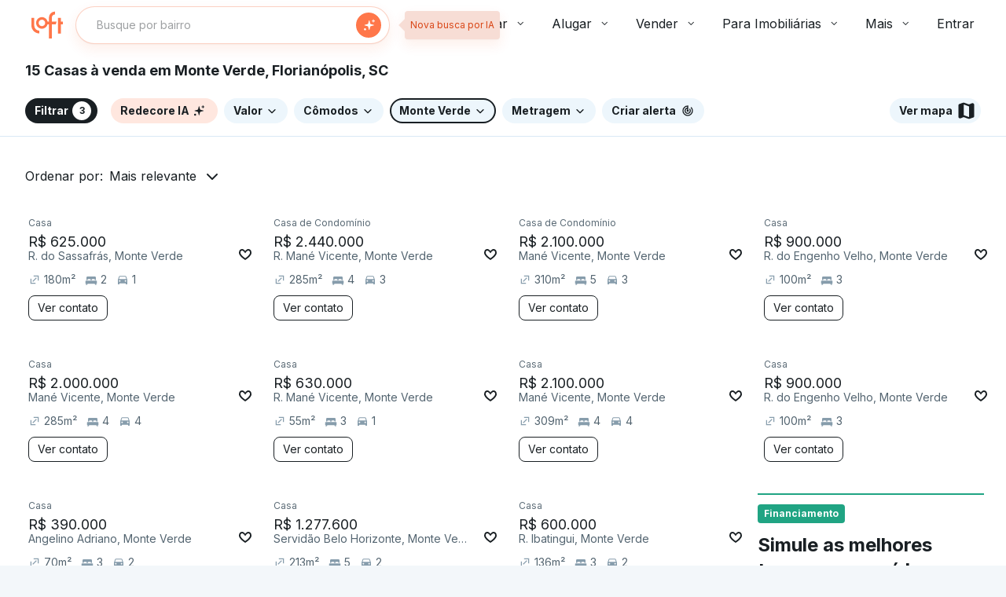

--- FILE ---
content_type: text/html;charset=utf-8
request_url: https://pageview-notify.rdstation.com.br/send
body_size: -71
content:
3a283877-95d8-42db-b519-7b8ceaa600ac

--- FILE ---
content_type: text/javascript; charset=utf-8
request_url: https://content.loft.com.br/sales/_next/static/chunks/4027-9f9e8a8eddfe74fd.js
body_size: 5834
content:
"use strict";(self.webpackChunk_N_E=self.webpackChunk_N_E||[]).push([[4027],{50338:function(a,t,o){var r;o.d(t,{j:function(){return r}}),function(a){a.ABOUT_US="https://portal.loft.com.br/institucional-loft/",a.BUY_VS_RENT="/ferramentas/comprar-ou-alugar",a.CAREERS="/institucional/carreiras",a.CAREERS_PAGE="/institucional/carreiras",a.FIRST_PARTY_LANDING_PAGE="/propriedades-loft",a.HOMEPAGE="/",a.HOMEPAGE_HOW_IT_WORKS="/#how-it-works",a.HOW_TO_SELL="/anunciar/imovel#steps",a.LANDING_PAGE_EXCHANGE_2P="https://mkt.loft.com.br/troque-de-ape",a.LANDING_PAGE_SELLERS_BH_GMAPS_ADDRESS="https://www.google.com/maps?q=Rua%20Sergipe,%201440,%20BH",a.LANDING_PAGE_SELLERS_CONTACT="https://forms.gle/5F5bvCqbJvuBs7Mh6",a.LANDING_PAGE_SELLERS_TERMS_CONDITIONS="https://drive.google.com/file/d/1p6dDcEVSLcNF0v-iV9QhooVlzt8NZof0/view",a.LEVER_POSTINGS="https://jobs.lever.co/loft",a.LISTINGS_PROPERTIES_ROOT="/venda/imoveis",a.LISTINGS_ROOT="/venda/apartamentos",a.LOFTCRED_MORTGAGE_SIMULATOR="https://simulador.credihome.com.br/loft",a.LOFTCRED_MORTGAGE_LANDING_PAGE="https://simulador-financiamento.loft.com.br/loft",a.LOFTCRED_HOME_EQUITY_LANDING_PAGE="/loftcred/credito",a.LOFTCRED_MORTGAGE_CALCULATOR="https://simulador.credihome.com.br/loft",a.LOFTCRED_PARTNERS="https://queroserloftcred.loft.com.br",a.LOFTCRED_PARTNERS_V2="https://credihome.com.br/parceiros",a.LOFTCRED_PURCHASE_POTENTIAL_SIMULATOR="https://simulador.credihome.com.br/loft",a.LOFT_GROUP="http://www-loft-com-br-5.rds.land/grupoloft",a.MY_ACCOUNT_PROFILE="/minha-conta/perfil",a.OLD_LISTINGS_ROOT="/apartamentos",a.ONDE_MORAR="/onde-morar",a.OWNER_FORM_ALMOST_THERE="/vender-imovel/quase-la",a.OWNER_HUB="/proprietario/anuncios",a.OWNER_HUB_FROM_FORM="/proprietario/anuncios?utm_source=form",a.OWNER_HUB_FROM_HEADER="/proprietario/anuncios?utm_source=header",a.PORTAL_LOFT="https://portal.loft.com.br/",a.PREFERENCES="/minha-conta/preferencias",a.PRICE_CALCULATOR_LANDING_PAGE="/calculadora-de-precos-imoveis",a.PRIVACY_POLICY="https://loft.com.br/institucional/politica-de-privacidade",a.QUANTO_VALE_MEU_APE_FORM="/quanto-vale-meu-ape/formulario",a.QUANTO_VALE_MEU_APE_LP="/quanto-vale-meu-ape",a.QUANTO_VALE_MEU_APE_RESULTS="/quanto-vale-meu-ape/resultado",a.SELL_TO_LOFT_LANDING_PAGE="/compra-meu-ape",a.SELLER_ONBOARDING_PROPOSAL_FORM="/anunciar/vender-apartamento-formulario",a.SELLER_ONBOARDING_PROPOSAL_LANDING_PAGE="/anunciar/imovel",a.SELLING_1P_CRITERIA="https://ajuda.loft.com.br/s/article/Venda-seu-im%C3%B3vel-para-a-Loft",a.SUPPLY_LANDING_PAGE_FAQ="https://ajuda.loft.com.br/s/section/a1K7V00000JRtglUAD/saiba-como-se-cadastrar-e-gerenciar-seu-an%C3%BAncio",a.SUPPLY_LANDING_PAGE_SELLING_CRITERIA="https://ajuda.loft.com.br/s/section/a1K7V00000JRtglUAD/saiba-como-se-cadastrar-e-gerenciar-seu-an%C3%BAncio",a.TERMS_OF_USE="https://loft.com.br/institucional/termos-e-condicoes-de-uso",a.TROQUE_DE_APE_LANDING_PAGE="https://mkt.loft.com.br/troque-de-ape",a.TROQUE_DE_APE_TYPEFORM="https://loftbrasil.typeform.com/troque-de-ape?typeform-source=mkt.loft.com.br",a.VISITS="/minha-conta/visitas",a.WISHLIST="/minha-conta/favoritos",a.REAL_ESTATE_MANAGEMENT_CRM="https://loft.com.br/para-imobiliarias/crm-para-imobiliarias",a.REAL_ESTATE_MANAGEMENT_PUC="/gestao-imobiliaria/portfolio-unico",a.REAL_ESTATE_MANAGEMENT_ADS="https://loft.com.br/para-imobiliarias/site-imobiliario",a.REAL_ESTATE_MANAGEMENT_RENTAL="https://loft.com.br/para-imobiliarias/administracao-de-aluguel",a.FINANCIAL_SOLUTIONS_RENTAL_GUARANTEE="https://loft.com.br/para-imobiliarias/fianca-aluguel",a.FINANCIAL_SOLUTIONS_MORTGATE="https://loft.com.br/para-imobiliarias/financiamento-imobiliario",a.FINANCIAL_SOLUTIONS_HOME_INSURANCE="/solucoes-financeiras/seguro-residencial",a.OPEN_DOORS="https://portas.com.br/",a.LOFT_MORE_BUSINESS="https://maisnegocio.loft.com.br/seja-parceiro-loft",a.INVEST_GUARANTEE="https://loft.com.br/para-imobiliarias/garantia-investe",a.LOFT_CLUB="https://loft.com.br/para-imobiliarias/clube-loft",a.LOFT_SIGN_IN="https://loft.com.br/centraldelogins",a.MORTGAGE_SIMULATOR_URL="https://simulador-financiamento.loft.com.br/loft",a.LANDING_PAGE_CREDIT_WITH_GUARANTEE="https://loft.com.br/para-imobiliarias/credito-com-garantia-de-imovel",a.LANDING_PAGE_PAYMENTS="https://loft.com.br/para-imobiliarias/repasse",a.LANDING_PAGE_PROPERTY_INSURANCE="https://loft.com.br/para-imobiliarias/seguro-imovel",a.LOFT_ASSISTANT="https://loft.com.br/para-imobiliarias/assistente-loft",a.LOFT_TECHNOLOGY_BADGE="https://maisnegocio.loft.com.br/lp-selo-tecnologia-loft-b2b",a.SOLUTIONS_FOR_REAL_ESTATE_AGENCIES="https://loft.com.br/para-imobiliarias",a.RENT_LISTINGS_ROOT="/aluguel/apartamentos",a.FOR_RENT_MORE="https://loft.com.br/para-imobiliarias/tecnologia-loft-para-alugar-mais",a.FOR_SELL_MORE="https://loft.com.br/para-imobiliarias/tecnologia-loft-para-vender-mais",a.FOR_ORGANIZE="https://loft.com.br/para-imobiliarias/tecnologia-loft-para-organizar-minha-imobiliaria",a.FOR_PROFITABLE="https://loft.com.br/para-imobiliarias/ser-mais-rentavel",a.FOR_SMALL_AGENCY="https://loft.com.br/para-imobiliarias/pequena-imobiliaria",a.FOR_MEDIUM_AGENCY="https://loft.com.br/para-imobiliarias/media-imobiliaria",a.FOR_LARGE_AGENCY="https://loft.com.br/para-imobiliarias/grande-imobiliaria",a.FOR_REAL_ESTATE_TECHNOLOGY_BADGE="https://loft.com.br/para-imobiliarias/selo-de-tecnologia-loft/",a.RESIDENTIAL_INSURANCE="https://loft.com.br/para-imobiliarias/seguro-residencial",a.COMMERCIAL_INSURANCE="https://loft.com.br/para-imobiliarias/seguro-comercial",a.LOFT_ANTECIPACAO="https://loft.com.br/para-imobiliarias/loft-antecipacao",a.ELECTRONIC_SIGNATURE="https://loft.com.br/para-imobiliarias/assinatura-eletronica-para-imobiliarias",a.LEAD_GENERATION="https://loft.com.br/para-imobiliarias/geracao-de-leads-imobiliarios",a.LOFT_DADOS="https://loft.com.br/para-imobiliarias/loft-dados",a.LOFT_QUALIFICA_LEADS="https://loft.com.br/para-imobiliarias/loft-qualifica-leads"}(r||(r={}))},74027:function(a,t,o){o.d(t,{JP:function(){return x},jy:function(){return w},RB:function(){return B},hB:function(){return F},Ff:function(){return U},u2:function(){return D},uO:function(){return P.uO},pr:function(){return q}});var r,e=o(8533),n=o(79451),i="aroundLatLng",c="aroundRadius",s="complexFee",u="currentPhases",l="footage",m="hasVirtualTour",p="isOnSale",E="monthlyExpenses",_="openMap",f="orderBy",d="priceMax",h="priceMin",A="productType",R="propertyType",O="q",T="tags";!function(a){a.GYM="GYM",a.GREEN_AREA="GREEN_AREA",a.KIDS_RECREATION_ROOM="KIDS_RECREATION_ROOM",a.GOURMET_AREA="GOURMET_AREA",a.POOL="POOL",a.HEATED_POOL="HEATED_POOL",a.SPORTS_COURT="SPORTS_COURT",a.PARTY_ROOM="PARTY_ROOM",a.GAME_ROOM="GAME_ROOM",a.PLAYGROUND="PLAYGROUND",a.BARBECUE_GRILL="BARBECUE_GRILL"}(r||(r={}));r.GYM,r.GREEN_AREA,r.KIDS_RECREATION_ROOM,r.BARBECUE_GRILL,r.GOURMET_AREA,r.POOL,r.HEATED_POOL,r.SPORTS_COURT,r.PARTY_ROOM,r.GAME_ROOM,r.PLAYGROUND;var L,N=o(50338),S=o(22685),v=o(42884),g=o(63650);!function(a){a.BELOW_MARKET_PRICE="isBelowMarketPrice"}(L||(L={}));var P=o(63519),b=function(a){return function(a){return void 0!==a.value}(a)?(0,n.rc)(a.value):(0,n.rc)("".concat(a.name,", ").concat(a.state.initials))},I=function(a,t){if(t){var o=t&&t.toString();if(o)return"".concat(a,"?").concat(o)}return a},G=function(a,t,o){var r=[b(a)];null===t||void 0===t||t.forEach((function(a){return r.push(null===a||void 0===a?void 0:a.slug)}));var e=[N.j.LISTINGS_ROOT,r.join("+")];return o&&e.push(o),e.join("/")},M=function(a){var t=[];if(a){var o,r,n=!0,i=!1,c=void 0;try{for(var s,u=Object.entries({dorms:"quarto",suits:"suite",carSpaces:"vaga",restrooms:"banheiro"})[Symbol.iterator]();!(n=(s=u.next()).done);n=!0){var l=(0,e.Z)(s.value,2),m=l[0],p=l[1],E=a[m];E&&t.push("".concat(E,"-").concat(p).concat(E>1?"s":""))}}catch(f){i=!0,c=f}finally{try{n||null==u.return||u.return()}finally{if(i)throw c}}(null===(o=a.unitAmenities)||void 0===o?void 0:o.find((function(a){return"unitHasBalcony"===a.id})))&&t.push("varanda");var _=(null===(r=function(a){var t=function(a){var t;return(null===(t=a.condominiumLeisure)||void 0===t?void 0:t.length)>0?"condominiumLeisure":"buildingAmenities"}(a);return a[t]}(a))||void 0===r?void 0:r.map((function(a){return(0,v.s)(a.name)})))||[];return t.concat(_).join("+")}},U=function(a){return I(N.j.LISTINGS_ROOT,a)},C={productType:function(a,t){0!==a.productType.length&&t.set(A,"[".concat(a.productType.map((function(a){return'"'.concat(a,'"')})),"]"))},propertyType:function(a,t){0!==a.propertyType.length&&t.set(R,"[".concat(a.propertyType.map((function(a){return'"'.concat(a.id,'"')})),"]"))},currentPhases:function(a,t){0!==a.currentPhases.length&&t.set(u,"[".concat(a.currentPhases.map((function(a){return'"'.concat(a.id,'"')})),"]"))},tags:function(a,t){a.tags&&0!==a.tags.length&&a.tags.includes(L.BELOW_MARKET_PRICE)&&t.set(T,"isBelowMarketPrice")},priceMin:function(a,t){a.priceMin&&t.set(h,a.priceMin.toString())},priceMax:function(a,t){a.priceMax&&t.set(d,a.priceMax.toString())},hasVirtualTour:function(a,t){a.hasVirtualTour&&t.set(m,"true")},isOnSale:function(a,t){a.isOnSale&&t.set(p,"true")},footage:function(a,t){a.footage&&t.set(l,a.footage.toString())},complexFee:function(a,t){a.complexFee&&t.set(s,a.complexFee.toString())},monthlyExpenses:function(a,t){a.monthlyExpenses&&t.set(E,a.monthlyExpenses.toString())},openMap:function(a,t){a.openMap&&t.set(_,"true")},orderBy:function(a,t){a.orderBy&&t.set(f,a.orderBy.toString())},geoLocation:function(a,t){a.geoLocation&&a.geoLocation.latLng&&a.geoLocation.radius&&(t.set(i,a.geoLocation.latLng),t.set(c,a.geoLocation.radius.toString()))},searchQuery:function(a,t,o){(null===o||void 0===o?void 0:o.has(O))||!a.searchQuery&&!a.q||t.set(O,a.searchQuery||a.q)},q:function(a,t,o){this.searchQuery(a,t,o)}},y=function(a,t){var o=arguments.length>2&&void 0!==arguments[2]?arguments[2]:new URLSearchParams;if(!a)return U(o);var r=new URLSearchParams;t&&Object.keys(t).map((function(a){return"function"===typeof C[a]&&C[a](t,r,o)}));var e=null;return r.toString()&&o?e=new URLSearchParams("".concat(r.toString(),"&").concat(o.toString())):r.toString()?e=new URLSearchParams(r.toString()):o&&(e=new URLSearchParams(o.toString())),I(G(a,null===t||void 0===t?void 0:t.neighbourhood,M(t)),e)},D=function(a,t){var o=arguments.length>2&&void 0!==arguments[2]?arguments[2]:new URLSearchParams,r=arguments.length>3?arguments[3]:void 0,e=arguments.length>4?arguments[4]:void 0,n=y(a,t,o);try{return(0,S.BD)(n,!1,r,e)}catch(i){return n}},F=function(a,t){var o=a.address,r=a.bedrooms,e=a.area,n=a.id,i=a.homeType,c=null===o||void 0===o?void 0:o.streetName;o.streetName&&o.streetType&&(c=o.streetName.replace(o.streetType,""));var s=i||(null===o||void 0===o?void 0:o.type),u="";(s===g.c.APARTMENT||r&&r>0)&&(u=(0,v.m)({message:"bedrooms",count:r}));var l="\n    ".concat((0,v.m)({message:s}),"\n    ").concat((null===o||void 0===o?void 0:o.streetType)||"","\n    ").concat(c||"","\n    ").concat((null===o||void 0===o?void 0:o.neighborhood)||"","\n    ").concat((null===o||void 0===o?void 0:o.city)?o.city:"","\n    ").concat(u,"\n    ").concat(e&&e>0?(0,v.m)({message:"area",argument:e}):"","\n  ");return I("/".concat("imovel","/").concat((0,v.s)(l),"/").concat(n),t)},B=function(a,t){return I("/home/".concat(a),t)},q=function(a,t){return I("/home/".concat(a.id,"/schedule"),t)},w=function(a,t){var o=a.name,r=a.neighborhoodName,e=a.cityName,n=a.state,i=a.id,c=(0,v.s)("\n    ".concat(o,"\n    ").concat(r,"\n    ").concat(e,"\n    ").concat(n,"\n  "));return I("/condominio/".concat(c,"/").concat(i),t)},x=function(a){return"/condominio/".concat(a)}},22685:function(a,t,o){o.d(t,{BD:function(){return s},jc:function(){return c}});var r=o(8533),e=o(79451),n=o(61566),i="https://loft.com.br",c=function(a){return a.match(/^https?:\/\//)?a:"/"===a[0]?"".concat(i).concat(a):"".concat(i,"/").concat(a)},s=function(a){var t=arguments.length>1&&void 0!==arguments[1]&&arguments[1],o=arguments.length>2&&void 0!==arguments[2]?arguments[2]:"imoveis",s=arguments.length>3?arguments[3]:void 0,u=new URL(c(decodeURIComponent(a))),l=u.pathname.match(RegExp("\\/(venda|aluguel)\\/apartamentos\\/(?<cityName>[^/+]+)(?<neighborhoods>[\\w_+'%-]+)?(?<rooms>\\/[\\d\\-\\w+]+)?")),m=l.groups,p=m.cityName,E=m.neighborhoods,_=m.rooms,f="",d="";if(-1===p.indexOf("_")){var h=decodeURIComponent(p).split("-");d=h.pop(),f=h.join("-")}else{var A;f=(A=(0,r.Z)(decodeURIComponent(p).split("_"),2))[0],d=A[1]}var R=s||n.iU.SALE,O=new URL(c("/".concat(R,"/").concat(o,"/").concat((0,e.Uu)(d),"/").concat((0,e.Uu)(f))));if(O.search=u.search,u.searchParams.has("productType")&&(O.searchParams.set("propriedadeLoft","true"),O.searchParams.delete("productType")),[["openMap","mapaAberto"],["isOnSale","comDesconto"]].forEach((function(a){var t=(0,r.Z)(a,2),o=t[0],e=t[1];u.searchParams.has(o)&&(O.searchParams.delete(o),O.searchParams.set(e,u.searchParams.get(o)))})),["q","swLatBoundary","swLngBoundary","neLatBoundary","neLngBoundary"].forEach((function(a){u.searchParams.has(a)&&O.searchParams.set(a,u.searchParams.get(a))})),[["price","preco"]].forEach((function(a){var t=(0,r.Z)(a,2),o=t[0],e=t[1],n="".concat(o,"Min");u.searchParams.has(n)&&(O.searchParams.set("".concat(e,"Min"),u.searchParams.get(n)),O.searchParams.delete(n));var i="".concat(o,"Max");u.searchParams.has(i)&&(O.searchParams.set("".concat(e,"Max"),u.searchParams.get(i)),O.searchParams.delete(i))})),[["footage","area"],["complexFee","complexFee"],["monthlyExpenses","monthlyExpenses"]].forEach((function(a){var t=(0,r.Z)(a,2),o=t[0],e=t[1];if(u.searchParams.has(o)){var n=(0,r.Z)(u.searchParams.get(o).split(","),2),i=n[0],c=n[1];i&&O.searchParams.set("".concat(e,"Min"),i),c&&O.searchParams.set("".concat(e,"Max"),c),O.searchParams.delete(o)}})),E){var T=E.split("+").filter((function(a){return a.length>0})).map(e.Uu);1===T.length?O.pathname="".concat(O.pathname,"/").concat(T[0]):O.searchParams.set("bairros",T.join("~"))}if(_){var L=_.split("+").filter((function(a){return a.match(/\d+-\w+/)}));if(1===L.length){var N=L[0],S=(0,r.Z)(N.replace("/","").split("-"),2),v=S[0],g=S[1];O.pathname+="/com-".concat(v,"-").concat(g)}else L.forEach((function(a){var t=(0,r.Z)(a.replace("/","").split("-"),2),o=t[0],e=t[1],n="s"===e[e.length-1]?e:"".concat(e,"s");O.searchParams.set(n,o)}));var P=new Set(["academia","brinquedoteca","churrasqueira","espaco-gourmet","piscina","piscina-aquecida","quadra","salao-de-festas","salao-de-jogos","playground","area-verde"]),b=_.replace("/","").split("+").filter((function(a){return P.has(a)})).map((function(a){return a=(a=a.replace("quadra","quadra-esportiva")).replace("espaco-gourmet","area-gourmet")})).join("~");b&&O.searchParams.set("comodidade",b)}if(u.searchParams.has("propertyType")){var I={default:"padrao",conjugate:"conjugado",duplex:"duplex",triplex:"triplex",rooftop:"rooftop",garden:"garden",studio:"studio"};try{var G=JSON.parse(u.searchParams.get("propertyType")).map((function(a){return I[a]||null})).filter((function(a){return Boolean(a)}));O.searchParams.set("tipo-de-imovel",G.join("~")),O.searchParams.delete("propertyType")}catch(M){}}return t?O.href:O.href.replace(i,"")}},42884:function(a,t,o){o.d(t,{m:function(){return n},s:function(){return r}});var r=function(a){var t=a.trim().toLowerCase().normalize("NFKD").replace(/[\u0300-\u036F\u1AB0-\u1AFF\u1DC0-\u1DFF]+/g,"").match(/[A-Za-z\d]+/g);return t?t.join("-"):""},e={apartment:"apartamento",house:"casa",for_sale:"venda",has_offer:"venda",sold:"vendido",just_listed:"venda",out_of_stock:"vendido",demolition:"venda",area:"{argument}m2",land_lot:"terreno",agricultural:"fazenda",commercial:"comercial",bedrooms:{zero:"studio",one:"{count} quarto",other:"{count} quartos"}},n=function(a){var t=a.message,o=a.argument,r=a.count;if(!t)return"";var n=t.toLowerCase().trim();if(!r&&0!==r)return o?e[n].replace("{argument}",o):e[n];var i=1===r&&"one";return i||(i=r>1?"other":"zero"),e[n][i].replace("{count}",r)}},63650:function(a,t,o){o.d(t,{c:function(){return r}});var r={APARTMENT:"apartment",HOUSE:"house",AGRICULTURAL:"agricultural",LAND_LOT:"land_lot",PROPERTY:"property",REAL_STATE:"realState"}},63519:function(a,t,o){o.d(t,{Kx:function(){return p},eB:function(){return r},kx:function(){return l},rx:function(){return m},uO:function(){return c},w8:function(){return u}});var r,e=o(7302),n=o(61566),i=o(63650),c=function(a){if(!a)return!1;var t=String(a);if(t.startsWith("commercial_")||t.includes("commercial"))return!0;return["industrial","clinic","residential_building","garage","hotel","corporate_floor","business","office"].includes(t)};!function(a){a.quarto="dormit\xf3rio",a.suite="su\xedte",a.vaga="vaga"}(r||(r={}));var s=[{quantity:2,room:n.nW.bedroom},{quantity:3,room:n.nW.bedroom},{quantity:1,room:n.nW.suits},{quantity:2,room:n.nW.suits},{quantity:1,room:n.nW.parkingSpot},{quantity:2,room:n.nW.parkingSpot}],u=function(a){switch(a){case i.c.APARTMENT:return"Apartamentos";case i.c.HOUSE:return"Casas";case i.c.LAND_LOT:return"Terrenos";case i.c.AGRICULTURAL:return"Fazendas";default:return"Im\xf3veis"}},l=function(a){if(c(a))return n.T_.commercial;switch(a){case i.c.APARTMENT:return n.T_.apartment;case i.c.HOUSE:return n.T_.house;case i.c.LAND_LOT:return n.T_.land_lot;case i.c.AGRICULTURAL:return n.T_.agricultural;default:return n.T_.realState}},m=function(a,t){var o=u(a);return t.map((function(t){var r=t.city,n=t.state,i=t.name,c=(0,e.k)().setCity(r,n).setTypeOfRealState(l(a)).appendNeighborhood(i).build();return{text:"".concat(o," em ").concat(i),href:c}}))},p=function(a,t,o){var n=u(a),i=t.data;return s.map((function(t){var c,s,u=t.quantity,m=t.room,p=(0,e.k)().setCity(null===i||void 0===i?void 0:i.slug,null===i||void 0===i||null===(c=i.state)||void 0===c?void 0:c.slug).setTypeOfRealState(l(a)).setRoom(m,u);o.selected&&((null===(s=o.value)||void 0===s?void 0:s.split(","))||[]).forEach((function(a){p.appendNeighborhood(a)}));var E=p.build(),_=r[m],f=u>1?"".concat(_,"s"):_;return{text:"".concat(n," com ").concat(u," ").concat(f),href:E}}))}}}]);

--- FILE ---
content_type: text/javascript; charset=utf-8
request_url: https://content.loft.com.br/sales/_next/static/chunks/3134-5bfa93b3922cb59e.js
body_size: 5630
content:
"use strict";(self.webpackChunk_N_E=self.webpackChunk_N_E||[]).push([[3134],{7580:function(e,o,t){t.d(o,{X:function(){return F}});var a=t(95610),n=t(46393),r=t(4722),l=t(32341),i=t(24762),c=t(64768),d=t(49167),s=t(80854),m=t(36024),p=t(81142),u=n.forwardRef((function(e,o){var t=e.autoFocus,a=e.checked,m=e.checkedIcon,u=e.classes,h=e.className,b=e.defaultChecked,g=e.disabled,v=e.icon,f=e.id,y=e.inputProps,k=e.inputRef,C=e.name,x=e.onBlur,Z=e.onChange,w=e.onFocus,E=e.readOnly,I=e.required,S=e.tabIndex,N=e.type,z=e.value,R=(0,i.Z)(e,["autoFocus","checked","checkedIcon","classes","className","defaultChecked","disabled","icon","id","inputProps","inputRef","name","onBlur","onChange","onFocus","readOnly","required","tabIndex","type","value"]),_=(0,d.Z)({controlled:a,default:Boolean(b),name:"SwitchBase",state:"checked"}),$=(0,c.Z)(_,2),F=$[0],L=$[1],T=(0,s.Z)(),P=g;T&&"undefined"===typeof P&&(P=T.disabled);var B="checkbox"===N||"radio"===N;return n.createElement(p.Z,(0,l.Z)({component:"span",className:(0,r.Z)(u.root,h,F&&u.checked,P&&u.disabled),disabled:P,tabIndex:null,role:void 0,onFocus:function(e){w&&w(e),T&&T.onFocus&&T.onFocus(e)},onBlur:function(e){x&&x(e),T&&T.onBlur&&T.onBlur(e)},ref:o},R),n.createElement("input",(0,l.Z)({autoFocus:t,checked:a,defaultChecked:b,className:u.input,disabled:P,id:B&&f,name:C,onChange:function(e){var o=e.target.checked;L(o),Z&&Z(e,o)},readOnly:E,ref:k,required:I,tabIndex:S,type:N,value:z},y)),F?m:v)})),h=(0,m.Z)({root:{padding:9},checked:{},disabled:{},input:{cursor:"inherit",position:"absolute",opacity:0,width:"100%",height:"100%",top:0,left:0,margin:0,padding:0,zIndex:1}},{name:"PrivateSwitchBase"})(u),b=t(55369),g=(0,b.Z)(n.createElement("path",{d:"M19 5v14H5V5h14m0-2H5c-1.1 0-2 .9-2 2v14c0 1.1.9 2 2 2h14c1.1 0 2-.9 2-2V5c0-1.1-.9-2-2-2z"}),"CheckBoxOutlineBlank"),v=(0,b.Z)(n.createElement("path",{d:"M19 3H5c-1.11 0-2 .9-2 2v14c0 1.1.89 2 2 2h14c1.11 0 2-.9 2-2V5c0-1.1-.89-2-2-2zm-9 14l-5-5 1.41-1.41L10 14.17l7.59-7.59L19 8l-9 9z"}),"CheckBox"),f=t(82322),y=(0,b.Z)(n.createElement("path",{d:"M19 3H5c-1.1 0-2 .9-2 2v14c0 1.1.9 2 2 2h14c1.1 0 2-.9 2-2V5c0-1.1-.9-2-2-2zm-2 10H7v-2h10v2z"}),"IndeterminateCheckBox"),k=t(58502),C=n.createElement(v,null),x=n.createElement(g,null),Z=n.createElement(y,null),w=n.forwardRef((function(e,o){var t=e.checkedIcon,a=void 0===t?C:t,c=e.classes,d=e.color,s=void 0===d?"secondary":d,m=e.icon,p=void 0===m?x:m,u=e.indeterminate,b=void 0!==u&&u,g=e.indeterminateIcon,v=void 0===g?Z:g,f=e.inputProps,y=e.size,w=void 0===y?"medium":y,E=(0,i.Z)(e,["checkedIcon","classes","color","icon","indeterminate","indeterminateIcon","inputProps","size"]),I=b?v:p,S=b?v:a;return n.createElement(h,(0,l.Z)({type:"checkbox",classes:{root:(0,r.Z)(c.root,c["color".concat((0,k.Z)(s))],b&&c.indeterminate),checked:c.checked,disabled:c.disabled},color:s,inputProps:(0,l.Z)({"data-indeterminate":b},f),icon:n.cloneElement(I,{fontSize:void 0===I.props.fontSize&&"small"===w?w:I.props.fontSize}),checkedIcon:n.cloneElement(S,{fontSize:void 0===S.props.fontSize&&"small"===w?w:S.props.fontSize}),ref:o},E))})),E=(0,m.Z)((function(e){return{root:{color:e.palette.text.secondary},checked:{},disabled:{},indeterminate:{},colorPrimary:{"&$checked":{color:e.palette.primary.main,"&:hover":{backgroundColor:(0,f.Fq)(e.palette.primary.main,e.palette.action.hoverOpacity),"@media (hover: none)":{backgroundColor:"transparent"}}},"&$disabled":{color:e.palette.action.disabled}},colorSecondary:{"&$checked":{color:e.palette.secondary.main,"&:hover":{backgroundColor:(0,f.Fq)(e.palette.secondary.main,e.palette.action.hoverOpacity),"@media (hover: none)":{backgroundColor:"transparent"}}},"&$disabled":{color:e.palette.action.disabled}}}}),{name:"MuiCheckbox"})(w),I=t(37948),S=t(96978),N=t(76313),z=t(14269),R=18,_=18,$=(0,S.Z)((function(){return(0,N.Z)({checkedIcon:{width:R,height:_,fill:z.color.text.inverted,borderRadius:z.shape.border.radius.xsmall},checkedIconEnabled:{backgroundColor:z.color.brand.secondary.main},checkedIconDisabled:{backgroundColor:z.color.base.neutral[300]},icon:{width:R,height:_,borderRadius:z.shape.border.radius.xsmall},iconEnabled:{backgroundColor:z.color.background.light},iconDisabled:{backgroundColor:z.color.base.neutral[100]},error:{border:"1px solid "+z.color.feedback.error.main},noErrorEnabled:{border:"1px solid "+z.color.background.dark},noErrorDisabled:{border:"1px solid "+z.color.base.neutral[300]},labelContainer:{display:"flex",alignItems:"center","& > .MuiCheckbox-root":{padding:z.spacing["01"],marginRight:z.spacing["00"]}},labelAlignTop:{"& > .MuiCheckbox-root":{alignSelf:"start",marginTop:"-"+z.spacing["00"]}}})}),{name:"CopanCheckbox",index:1}),F=(0,n.forwardRef)((function(e,o){var t=e.label,l=e.error,i=e.alignLabelTop,c=(0,a.__rest)(e,["label","error","alignLabelTop"]),d=$(),s=(0,r.Z)(d.checkedIcon,e.disabled?d.checkedIconDisabled:d.checkedIconEnabled),m=l?d.error:e.disabled?d.noErrorDisabled:d.noErrorEnabled,p=(0,r.Z)(d.icon,e.disabled?d.iconDisabled:d.iconEnabled,m),u=(0,r.Z)(d.labelContainer,i&&d.labelAlignTop),h=n.createElement(E,(0,a.__assign)({ref:o,color:"default",checkedIcon:n.createElement("svg",{xmlns:"http://www.w3.org/2000/svg",viewBox:"0 0 24 24",className:s},n.createElement("path",{d:"M0 0h24v24H0z",fill:"none"}),n.createElement("path",{d:"M9 16.17L4.83 12l-1.42 1.41L9 19 21 7l-1.41-1.41z"})),indeterminateIcon:n.createElement("svg",{xmlns:"http://www.w3.org/2000/svg",viewBox:"0 0 24 24",className:s},n.createElement("rect",{x:"4",y:"11",width:"16",height:"2",rx:"1"})),icon:n.createElement("svg",{xmlns:"http://www.w3.org/2000/svg",viewBox:"0 0 24 24",className:p})},c));return t?n.createElement(I.Z,{component:"span",variant:"label-md",className:u},h,n.createElement("span",null,t)):h}));F.displayName="CopanCheckbox"},57955:function(e,o,t){t.d(o,{A:function(){return w}});var a=t(95610),n=t(46393),r=t(4722),l=t(32341),i=t(24762),c=(0,t(55369).Z)(n.createElement("path",{d:"M12 2C6.47 2 2 6.47 2 12s4.47 10 10 10 10-4.47 10-10S17.53 2 12 2zm5 13.59L15.59 17 12 13.41 8.41 17 7 15.59 10.59 12 7 8.41 8.41 7 12 10.59 15.59 7 17 8.41 13.41 12 17 15.59z"}),"Cancel"),d=t(36024),s=t(82322),m=t(99519),p=t(58502),u=t(59007);function h(e){return"Backspace"===e.key||"Delete"===e.key}var b=n.forwardRef((function(e,o){var t=e.avatar,a=e.classes,d=e.className,s=e.clickable,b=e.color,g=void 0===b?"default":b,v=e.component,f=e.deleteIcon,y=e.disabled,k=void 0!==y&&y,C=e.icon,x=e.label,Z=e.onClick,w=e.onDelete,E=e.onKeyDown,I=e.onKeyUp,S=e.size,N=void 0===S?"medium":S,z=e.variant,R=void 0===z?"default":z,_=(0,i.Z)(e,["avatar","classes","className","clickable","color","component","deleteIcon","disabled","icon","label","onClick","onDelete","onKeyDown","onKeyUp","size","variant"]),$=n.useRef(null),F=(0,m.Z)($,o),L=function(e){e.stopPropagation(),w&&w(e)},T=!(!1===s||!Z)||s,P="small"===N,B=v||(T?u.Z:"div"),D=B===u.Z?{component:"div"}:{},M=null;if(w){var q=(0,r.Z)("default"!==g&&("default"===R?a["deleteIconColor".concat((0,p.Z)(g))]:a["deleteIconOutlinedColor".concat((0,p.Z)(g))]),P&&a.deleteIconSmall);M=f&&n.isValidElement(f)?n.cloneElement(f,{className:(0,r.Z)(f.props.className,a.deleteIcon,q),onClick:L}):n.createElement(c,{className:(0,r.Z)(a.deleteIcon,q),onClick:L})}var O=null;t&&n.isValidElement(t)&&(O=n.cloneElement(t,{className:(0,r.Z)(a.avatar,t.props.className,P&&a.avatarSmall,"default"!==g&&a["avatarColor".concat((0,p.Z)(g))])}));var V=null;return C&&n.isValidElement(C)&&(V=n.cloneElement(C,{className:(0,r.Z)(a.icon,C.props.className,P&&a.iconSmall,"default"!==g&&a["iconColor".concat((0,p.Z)(g))])})),n.createElement(B,(0,l.Z)({role:T||w?"button":void 0,className:(0,r.Z)(a.root,d,"default"!==g&&[a["color".concat((0,p.Z)(g))],T&&a["clickableColor".concat((0,p.Z)(g))],w&&a["deletableColor".concat((0,p.Z)(g))]],"default"!==R&&[a.outlined,{primary:a.outlinedPrimary,secondary:a.outlinedSecondary}[g]],k&&a.disabled,P&&a.sizeSmall,T&&a.clickable,w&&a.deletable),"aria-disabled":!!k||void 0,tabIndex:T||w?0:void 0,onClick:Z,onKeyDown:function(e){e.currentTarget===e.target&&h(e)&&e.preventDefault(),E&&E(e)},onKeyUp:function(e){e.currentTarget===e.target&&(w&&h(e)?w(e):"Escape"===e.key&&$.current&&$.current.blur()),I&&I(e)},ref:F},D,_),O||V,n.createElement("span",{className:(0,r.Z)(a.label,P&&a.labelSmall)},x),M)})),g=(0,d.Z)((function(e){var o="light"===e.palette.type?e.palette.grey[300]:e.palette.grey[700],t=(0,s.Fq)(e.palette.text.primary,.26);return{root:{fontFamily:e.typography.fontFamily,fontSize:e.typography.pxToRem(13),display:"inline-flex",alignItems:"center",justifyContent:"center",height:32,color:e.palette.getContrastText(o),backgroundColor:o,borderRadius:16,whiteSpace:"nowrap",transition:e.transitions.create(["background-color","box-shadow"]),cursor:"default",outline:0,textDecoration:"none",border:"none",padding:0,verticalAlign:"middle",boxSizing:"border-box","&$disabled":{opacity:.5,pointerEvents:"none"},"& $avatar":{marginLeft:5,marginRight:-6,width:24,height:24,color:"light"===e.palette.type?e.palette.grey[700]:e.palette.grey[300],fontSize:e.typography.pxToRem(12)},"& $avatarColorPrimary":{color:e.palette.primary.contrastText,backgroundColor:e.palette.primary.dark},"& $avatarColorSecondary":{color:e.palette.secondary.contrastText,backgroundColor:e.palette.secondary.dark},"& $avatarSmall":{marginLeft:4,marginRight:-4,width:18,height:18,fontSize:e.typography.pxToRem(10)}},sizeSmall:{height:24},colorPrimary:{backgroundColor:e.palette.primary.main,color:e.palette.primary.contrastText},colorSecondary:{backgroundColor:e.palette.secondary.main,color:e.palette.secondary.contrastText},disabled:{},clickable:{userSelect:"none",WebkitTapHighlightColor:"transparent",cursor:"pointer","&:hover, &:focus":{backgroundColor:(0,s._4)(o,.08)},"&:active":{boxShadow:e.shadows[1]}},clickableColorPrimary:{"&:hover, &:focus":{backgroundColor:(0,s._4)(e.palette.primary.main,.08)}},clickableColorSecondary:{"&:hover, &:focus":{backgroundColor:(0,s._4)(e.palette.secondary.main,.08)}},deletable:{"&:focus":{backgroundColor:(0,s._4)(o,.08)}},deletableColorPrimary:{"&:focus":{backgroundColor:(0,s._4)(e.palette.primary.main,.2)}},deletableColorSecondary:{"&:focus":{backgroundColor:(0,s._4)(e.palette.secondary.main,.2)}},outlined:{backgroundColor:"transparent",border:"1px solid ".concat("light"===e.palette.type?"rgba(0, 0, 0, 0.23)":"rgba(255, 255, 255, 0.23)"),"$clickable&:hover, $clickable&:focus, $deletable&:focus":{backgroundColor:(0,s.Fq)(e.palette.text.primary,e.palette.action.hoverOpacity)},"& $avatar":{marginLeft:4},"& $avatarSmall":{marginLeft:2},"& $icon":{marginLeft:4},"& $iconSmall":{marginLeft:2},"& $deleteIcon":{marginRight:5},"& $deleteIconSmall":{marginRight:3}},outlinedPrimary:{color:e.palette.primary.main,border:"1px solid ".concat(e.palette.primary.main),"$clickable&:hover, $clickable&:focus, $deletable&:focus":{backgroundColor:(0,s.Fq)(e.palette.primary.main,e.palette.action.hoverOpacity)}},outlinedSecondary:{color:e.palette.secondary.main,border:"1px solid ".concat(e.palette.secondary.main),"$clickable&:hover, $clickable&:focus, $deletable&:focus":{backgroundColor:(0,s.Fq)(e.palette.secondary.main,e.palette.action.hoverOpacity)}},avatar:{},avatarSmall:{},avatarColorPrimary:{},avatarColorSecondary:{},icon:{color:"light"===e.palette.type?e.palette.grey[700]:e.palette.grey[300],marginLeft:5,marginRight:-6},iconSmall:{width:18,height:18,marginLeft:4,marginRight:-4},iconColorPrimary:{color:"inherit"},iconColorSecondary:{color:"inherit"},label:{overflow:"hidden",textOverflow:"ellipsis",paddingLeft:12,paddingRight:12,whiteSpace:"nowrap"},labelSmall:{paddingLeft:8,paddingRight:8},deleteIcon:{WebkitTapHighlightColor:"transparent",color:t,height:22,width:22,cursor:"pointer",margin:"0 5px 0 -6px","&:hover":{color:(0,s.Fq)(t,.4)}},deleteIconSmall:{height:16,width:16,marginRight:4,marginLeft:-4},deleteIconColorPrimary:{color:(0,s.Fq)(e.palette.primary.contrastText,.7),"&:hover, &:active":{color:e.palette.primary.contrastText}},deleteIconColorSecondary:{color:(0,s.Fq)(e.palette.secondary.contrastText,.7),"&:hover, &:active":{color:e.palette.secondary.contrastText}},deleteIconOutlinedColorPrimary:{color:(0,s.Fq)(e.palette.primary.main,.7),"&:hover, &:active":{color:e.palette.primary.main}},deleteIconOutlinedColorSecondary:{color:(0,s.Fq)(e.palette.secondary.main,.7),"&:hover, &:active":{color:e.palette.secondary.main}}}}),{name:"MuiChip"})(b),v=t(96978),f=t(76313),y=(0,v.Z)((function(e){var o=e.palette,t=e.typography;return(0,f.Z)({root:{boxSizing:"content-box",color:o.common.black,backgroundColor:o.common.white,border:"1px solid "+o.neutral[4],"&:hover":{backgroundColor:o.common.white,border:"1px solid "+o.neutral.main},"&:focus":{backgroundColor:o.neutral[5],border:"1px solid "+o.neutral.main}},label:(0,a.__assign)({},t.body2)})}),{name:"CopanChip-MuiChip",index:1}),k=(0,v.Z)((function(e){var o=e.palette,t={color:o.common.white,backgroundColor:o.common.black,border:"1px solid transparent"};return(0,f.Z)({selected:(0,a.__assign)((0,a.__assign)({},t),{"&:hover":(0,a.__assign)({},t),"&:focus":(0,a.__assign)({},t)})})}),{name:"CopanChip-Chip",index:1}),C=(0,v.Z)((function(e){var o=e.palette;return(0,f.Z)({root:{color:o.common.black,"&:hover":{color:o.common.black}},selected:{color:o.common.white,"&:hover":{color:o.common.white}}})}),{name:"CopanChip-CloseIcon",index:1}),x=function(e){var o=e.className,t=e.selected,l=e.title,i=(0,a.__rest)(e,["className","selected","title"]),c=C({}),d=(0,r.Z)(c.root,t&&c.selected,o);return n.createElement("svg",(0,a.__assign)({width:"24px",height:"24px",viewBox:"0 0 24 24",version:"1.1",xmlns:"http://www.w3.org/2000/svg",className:d},i),n.createElement("title",null,l),n.createElement("g",{stroke:"none",strokeWidth:"1",fill:"none",fillRule:"evenodd"},n.createElement("g",null,n.createElement("g",{transform:"translate(12.000000, 12.000000) rotate(-45.000000) translate(-12.000000, -12.000000) translate(4.000000, 4.000000)"},n.createElement("rect",{fill:"currentColor",x:"0",y:"7",width:"16",height:"2",rx:"1"}),n.createElement("rect",{fill:"currentColor",transform:"translate(8.000000, 8.000000) rotate(-270.000000) translate(-8.000000, -8.000000) ",x:"0",y:"7",width:"16",height:"2",rx:"1"})))))};x.displayName="CopanChipCloseIcon";var Z=t(43962),w=function(e){var o=e.className,t=e.selected,l=void 0!==t&&t,i=e.onChange,c=void 0===i?Z.ZT:i,d=y({}),s=k({}),m=(0,r.Z)(o,l&&s.selected);return n.createElement(g,(0,a.__assign)({clickable:!0,onClick:function(){c(!l)},classes:d,className:m,size:"medium",deleteIcon:n.createElement(x,{selected:l,title:"\xcdcone de fechar"})},e))};w.displayName="CopanChip"},96555:function(e,o,t){var a=t(32341),n=t(24762),r=t(46393),l=t(4722),i=t(36024),c=t(82322),d=r.forwardRef((function(e,o){var t=e.absolute,i=void 0!==t&&t,c=e.classes,d=e.className,s=e.component,m=void 0===s?"hr":s,p=e.flexItem,u=void 0!==p&&p,h=e.light,b=void 0!==h&&h,g=e.orientation,v=void 0===g?"horizontal":g,f=e.role,y=void 0===f?"hr"!==m?"separator":void 0:f,k=e.variant,C=void 0===k?"fullWidth":k,x=(0,n.Z)(e,["absolute","classes","className","component","flexItem","light","orientation","role","variant"]);return r.createElement(m,(0,a.Z)({className:(0,l.Z)(c.root,d,"fullWidth"!==C&&c[C],i&&c.absolute,u&&c.flexItem,b&&c.light,"vertical"===v&&c.vertical),role:y,ref:o},x))}));o.Z=(0,i.Z)((function(e){return{root:{height:1,margin:0,border:"none",flexShrink:0,backgroundColor:e.palette.divider},absolute:{position:"absolute",bottom:0,left:0,width:"100%"},inset:{marginLeft:72},light:{backgroundColor:(0,c.Fq)(e.palette.divider,.08)},middle:{marginLeft:e.spacing(2),marginRight:e.spacing(2)},vertical:{height:"100%",width:1},flexItem:{alignSelf:"stretch",height:"auto"}}}),{name:"MuiDivider"})(d)},36354:function(e,o,t){var a=t(32341),n=t(24762),r=t(46393),l=t(4722),i=t(36024),c=t(59007),d=t(77156),s=t(99519),m=t(36394),p=t(5104),u="undefined"===typeof window?r.useEffect:r.useLayoutEffect,h=r.forwardRef((function(e,o){var t=e.alignItems,i=void 0===t?"center":t,h=e.autoFocus,b=void 0!==h&&h,g=e.button,v=void 0!==g&&g,f=e.children,y=e.classes,k=e.className,C=e.component,x=e.ContainerComponent,Z=void 0===x?"li":x,w=e.ContainerProps,E=(w=void 0===w?{}:w).className,I=(0,n.Z)(w,["className"]),S=e.dense,N=void 0!==S&&S,z=e.disabled,R=void 0!==z&&z,_=e.disableGutters,$=void 0!==_&&_,F=e.divider,L=void 0!==F&&F,T=e.focusVisibleClassName,P=e.selected,B=void 0!==P&&P,D=(0,n.Z)(e,["alignItems","autoFocus","button","children","classes","className","component","ContainerComponent","ContainerProps","dense","disabled","disableGutters","divider","focusVisibleClassName","selected"]),M=r.useContext(m.Z),q={dense:N||M.dense||!1,alignItems:i},O=r.useRef(null);u((function(){b&&O.current&&O.current.focus()}),[b]);var V=r.Children.toArray(f),H=V.length&&(0,d.Z)(V[V.length-1],["ListItemSecondaryAction"]),A=r.useCallback((function(e){O.current=p.findDOMNode(e)}),[]),K=(0,s.Z)(A,o),G=(0,a.Z)({className:(0,l.Z)(y.root,k,q.dense&&y.dense,!$&&y.gutters,L&&y.divider,R&&y.disabled,v&&y.button,"center"!==i&&y.alignItemsFlexStart,H&&y.secondaryAction,B&&y.selected),disabled:R},D),W=C||"li";return v&&(G.component=C||"div",G.focusVisibleClassName=(0,l.Z)(y.focusVisible,T),W=c.Z),H?(W=G.component||C?W:"div","li"===Z&&("li"===W?W="div":"li"===G.component&&(G.component="div")),r.createElement(m.Z.Provider,{value:q},r.createElement(Z,(0,a.Z)({className:(0,l.Z)(y.container,E),ref:K},I),r.createElement(W,G,V),V.pop()))):r.createElement(m.Z.Provider,{value:q},r.createElement(W,(0,a.Z)({ref:K},G),V))}));o.Z=(0,i.Z)((function(e){return{root:{display:"flex",justifyContent:"flex-start",alignItems:"center",position:"relative",textDecoration:"none",width:"100%",boxSizing:"border-box",textAlign:"left",paddingTop:8,paddingBottom:8,"&$focusVisible":{backgroundColor:e.palette.action.selected},"&$selected, &$selected:hover":{backgroundColor:e.palette.action.selected},"&$disabled":{opacity:.5}},container:{position:"relative"},focusVisible:{},dense:{paddingTop:4,paddingBottom:4},alignItemsFlexStart:{alignItems:"flex-start"},disabled:{},divider:{borderBottom:"1px solid ".concat(e.palette.divider),backgroundClip:"padding-box"},gutters:{paddingLeft:16,paddingRight:16},button:{transition:e.transitions.create("background-color",{duration:e.transitions.duration.shortest}),"&:hover":{textDecoration:"none",backgroundColor:e.palette.action.hover,"@media (hover: none)":{backgroundColor:"transparent"}}},secondaryAction:{paddingRight:48},selected:{}}}),{name:"MuiListItem"})(h)},95590:function(e,o,t){var a=t(24762),n=t(3),r=t(32341),l=t(46393),i=t(4722),c=t(36024),d=t(36354),s=l.forwardRef((function(e,o){var t,n=e.classes,c=e.className,s=e.component,m=void 0===s?"li":s,p=e.disableGutters,u=void 0!==p&&p,h=e.ListItemClasses,b=e.role,g=void 0===b?"menuitem":b,v=e.selected,f=e.tabIndex,y=(0,a.Z)(e,["classes","className","component","disableGutters","ListItemClasses","role","selected","tabIndex"]);return e.disabled||(t=void 0!==f?f:-1),l.createElement(d.Z,(0,r.Z)({button:!0,role:g,tabIndex:t,component:m,selected:v,disableGutters:u,classes:(0,r.Z)({dense:n.dense},h),className:(0,i.Z)(n.root,c,v&&n.selected,!u&&n.gutters),ref:o},y))}));o.Z=(0,c.Z)((function(e){return{root:(0,r.Z)({},e.typography.body1,(0,n.Z)({minHeight:48,paddingTop:6,paddingBottom:6,boxSizing:"border-box",width:"auto",overflow:"hidden",whiteSpace:"nowrap"},e.breakpoints.up("sm"),{minHeight:"auto"})),gutters:{},selected:{},dense:(0,r.Z)({},e.typography.body2,{minHeight:"auto"})}}),{name:"MuiMenuItem"})(s)}}]);

--- FILE ---
content_type: text/javascript; charset=utf-8
request_url: https://content.loft.com.br/sales/_next/static/chunks/9667-aecdbc1e5520f18f.js
body_size: 33369
content:
(self.webpackChunk_N_E=self.webpackChunk_N_E||[]).push([[9667],{38449:function(e,t,i){"use strict";i.d(t,{Y:function(){return d}});var a=i(55865),n=i(45202),o=i(99429);const r=(0,o.K)((e=>(0,n.jsx)("svg",Object.assign({},e,{viewBox:"0 0 17 16"},{children:(0,n.jsx)("path",{d:"M8.73714 13.3333L3.40381 7.99999L8.73714 2.66666L9.43714 3.36666L5.30381 7.49999H14.0705V8.49999H5.30381L9.43714 12.6333L8.73714 13.3333Z",fill:"currentColor"},void 0)}),void 0)),"sm");r.displayName="ReactCopan_ArrowLeftSmIcon";const s=(0,o.K)((e=>(0,n.jsx)("svg",Object.assign({},e,{viewBox:"0 0 25 24"},{children:(0,n.jsx)("path",{d:"M12.7371 19.6248L5.1123 12L12.7371 4.37521L13.6371 5.27521L7.5123 11.3748H20.3619V12.6252H7.5123L13.6371 18.7248L12.7371 19.6248Z",fill:"currentColor"},void 0)}),void 0)),"md");s.displayName="ReactCopan_ArrowLeftMdIcon";const l=(0,o.K)((e=>(0,n.jsx)("svg",Object.assign({},e,{viewBox:"0 0 33 32"},{children:(0,n.jsx)("path",{d:"M16.7373 25.6333L7.104 16L16.7373 6.36667L17.704 7.3L9.67067 15.3333H26.3707V16.6667H9.67067L17.704 24.7L16.7373 25.6333Z",fill:"currentColor"},void 0)}),void 0)),"lg");l.displayName="ReactCopan_ArrowLeftLgIcon";const c=(0,o.K)((e=>(0,n.jsx)("svg",Object.assign({},e,{viewBox:"0 0 49 48"},{children:(0,n.jsx)("path",{d:"M24.7371 38.45L10.2871 24L24.7371 9.54999L25.8371 10.65L13.1871 23.25H39.1871V24.75H13.1871L25.8371 37.35L24.7371 38.45Z",fill:"currentColor"},void 0)}),void 0)),"xl");c.displayName="ReactCopan_ArrowLeftXlIcon";const d=(0,i(46393).forwardRef)(((e,t)=>{const{size:i="md",children:o}=e,d=(0,a._)(e,["size","children"]),u={sm:r,md:s,lg:l,xl:c}[i];return(0,n.jsx)(u,Object.assign({},d,{ref:t}),void 0)}));d.displayName="ReactCopan_ArrowLeftIcon"},64862:function(e,t,i){"use strict";i.d(t,{r:function(){return d}});var a=i(55865),n=i(45202),o=i(99429);const r=(0,o.K)((e=>(0,n.jsx)("svg",Object.assign({},e,{viewBox:"0 0 16 16"},{children:(0,n.jsx)("path",{d:"M7.01658 10.7668L11.7333 6.05015L10.9666 5.30015L7.01658 9.25015L5.01659 7.25015L4.26659 8.00015L7.01658 10.7668ZM7.99992 14.4002C7.08881 14.4002 6.2277 14.2252 5.41658 13.8752C4.60547 13.5252 3.89714 13.0474 3.29159 12.4418C2.68603 11.8363 2.20825 11.1279 1.85825 10.3168C1.50825 9.50571 1.33325 8.6446 1.33325 7.73348C1.33325 6.81126 1.50825 5.9446 1.85825 5.13348C2.20825 4.32237 2.68603 3.61682 3.29159 3.01682C3.89714 2.41682 4.60547 1.94182 5.41658 1.59182C6.2277 1.24182 7.08881 1.06682 7.99992 1.06682C8.92214 1.06682 9.78881 1.24182 10.5999 1.59182C11.411 1.94182 12.1166 2.41682 12.7166 3.01682C13.3166 3.61682 13.7916 4.32237 14.1416 5.13348C14.4916 5.9446 14.6666 6.81126 14.6666 7.73348C14.6666 8.6446 14.4916 9.50571 14.1416 10.3168C13.7916 11.1279 13.3166 11.8363 12.7166 12.4418C12.1166 13.0474 11.411 13.5252 10.5999 13.8752C9.78881 14.2252 8.92214 14.4002 7.99992 14.4002ZM7.99992 13.4002C9.5777 13.4002 10.9166 12.8474 12.0166 11.7418C13.1166 10.6363 13.6666 9.30015 13.6666 7.73348C13.6666 6.15571 13.1166 4.81682 12.0166 3.71682C10.9166 2.61682 9.5777 2.06682 7.99992 2.06682C6.43325 2.06682 5.09714 2.61682 3.99159 3.71682C2.88603 4.81682 2.33325 6.15571 2.33325 7.73348C2.33325 9.30015 2.88603 10.6363 3.99159 11.7418C5.09714 12.8474 6.43325 13.4002 7.99992 13.4002Z",fill:"currentColor"},void 0)}),void 0)),"sm");r.displayName="ReactCopan_CheckCircleSmIcon";const s=(0,o.K)((e=>(0,n.jsx)("svg",Object.assign({},e,{viewBox:"0 0 24 24"},{children:(0,n.jsx)("path",{d:"M10.5498 15.9587L17.2752 9.23329L16.35 8.30869L10.5498 14.1083L7.62484 11.1833L6.70024 12.1085L10.5498 15.9587ZM12 21.2333C10.7 21.2333 9.47084 20.9833 8.31244 20.4833C7.15404 19.9833 6.14564 19.3043 5.28724 18.4463C4.42924 17.5879 3.75024 16.5795 3.25024 15.4211C2.75024 14.2627 2.50024 13.0335 2.50024 11.7335C2.50024 10.4167 2.75024 9.17929 3.25024 8.02129C3.75024 6.86289 4.42924 5.85869 5.28724 5.00869C6.14564 4.15869 7.15404 3.48369 8.31244 2.98369C9.47084 2.48369 10.7 2.23369 12 2.23369C13.3168 2.23369 14.5544 2.48369 15.7128 2.98369C16.8708 3.48369 17.8748 4.15869 18.7248 5.00869C19.5748 5.85869 20.2498 6.86289 20.7498 8.02129C21.2498 9.17929 21.4998 10.4167 21.4998 11.7335C21.4998 13.0335 21.2498 14.2627 20.7498 15.4211C20.2498 16.5795 19.5748 17.5879 18.7248 18.4463C17.8748 19.3043 16.8708 19.9833 15.7128 20.4833C14.5544 20.9833 13.3168 21.2333 12 21.2333ZM12 19.9835C14.3 19.9835 16.25 19.1793 17.85 17.5709C19.45 15.9625 20.25 14.0167 20.25 11.7335C20.25 9.43349 19.45 7.48349 17.85 5.88349C16.25 4.28349 14.3 3.48349 12 3.48349C9.71684 3.48349 7.77104 4.28349 6.16264 5.88349C4.55424 7.48349 3.75004 9.43349 3.75004 11.7335C3.75004 14.0167 4.55424 15.9625 6.16264 17.5709C7.77104 19.1793 9.71684 19.9835 12 19.9835Z",fill:"currentColor"},void 0)}),void 0)),"md");s.displayName="ReactCopan_CheckCircleMdIcon";const l=(0,o.K)((e=>(0,n.jsx)("svg",Object.assign({},e,{viewBox:"0 0 32 32"},{children:(0,n.jsx)("path",{d:"M14.0667 20.9335L22.6 12.4002L21.6667 11.4668L14.0667 19.0668L10.2667 15.2668L9.33333 16.2002L14.0667 20.9335ZM16 27.7335C14.3333 27.7335 12.7724 27.417 11.3173 26.7842C9.86133 26.1504 8.59467 25.2944 7.51733 24.2162C6.43911 23.1388 5.58311 21.8722 4.94933 20.4162C4.31644 18.961 4 17.4002 4 15.7335C4 14.0668 4.31644 12.5055 4.94933 11.0495C5.58311 9.59438 6.43911 8.32771 7.51733 7.24949C8.59467 6.17216 9.86133 5.3166 11.3173 4.68282C12.7724 4.04993 14.3333 3.73349 16 3.73349C17.6667 3.73349 19.228 4.04993 20.684 4.68282C22.1391 5.3166 23.4058 6.17216 24.484 7.24949C25.5613 8.32771 26.4169 9.59438 27.0507 11.0495C27.6836 12.5055 28 14.0668 28 15.7335C28 17.4002 27.6836 18.961 27.0507 20.4162C26.4169 21.8722 25.5613 23.1388 24.484 24.2162C23.4058 25.2944 22.1391 26.1504 20.684 26.7842C19.228 27.417 17.6667 27.7335 16 27.7335ZM16 26.4002C18.9778 26.4002 21.5 25.3668 23.5667 23.3002C25.6333 21.2335 26.6667 18.7113 26.6667 15.7335C26.6667 12.7557 25.6333 10.2335 23.5667 8.16682C21.5 6.10016 18.9778 5.06682 16 5.06682C13.0222 5.06682 10.5 6.10016 8.43333 8.16682C6.36667 10.2335 5.33333 12.7557 5.33333 15.7335C5.33333 18.7113 6.36667 21.2335 8.43333 23.3002C10.5 25.3668 13.0222 26.4002 16 26.4002Z",fill:"currentColor"},void 0)}),void 0)),"lg");l.displayName="ReactCopan_CheckCircleLgIcon";const c=(0,o.K)((e=>(0,n.jsx)("svg",Object.assign({},e,{viewBox:"0 0 48 48"},{children:(0,n.jsx)("path",{d:"M21.05 31.4835L33.85 18.6835L32.65 17.5335L21.05 29.1835L15.2 23.3335L14.05 24.4835L21.05 31.4835ZM24 41.7335C21.5333 41.7335 19.2083 41.2585 17.025 40.3085C14.8417 39.3585 12.9333 38.0668 11.3 36.4335C9.66667 34.8002 8.375 32.9002 7.425 30.7335C6.475 28.5668 6 26.2335 6 23.7335C6 21.2335 6.475 18.8918 7.425 16.7085C8.375 14.5252 9.66667 12.6252 11.3 11.0085C12.9333 9.39182 14.8333 8.10849 17 7.15849C19.1667 6.20849 21.5 5.73349 24 5.73349C26.5 5.73349 28.8417 6.20849 31.025 7.15849C33.2083 8.10849 35.1083 9.39182 36.725 11.0085C38.3417 12.6252 39.625 14.5252 40.575 16.7085C41.525 18.8918 42 21.2335 42 23.7335C42 26.2002 41.525 28.5252 40.575 30.7085C39.625 32.8918 38.3417 34.8002 36.725 36.4335C35.1083 38.0668 33.2083 39.3585 31.025 40.3085C28.8417 41.2585 26.5 41.7335 24 41.7335ZM24 40.1835C28.5667 40.1835 32.45 38.5835 35.65 35.3835C38.85 32.1835 40.45 28.3002 40.45 23.7335C40.45 19.1668 38.85 15.2835 35.65 12.0835C32.45 8.88349 28.5667 7.28349 24 7.28349C19.4333 7.28349 15.55 8.88349 12.35 12.0835C9.15 15.2835 7.55 19.1668 7.55 23.7335C7.55 28.3002 9.15 32.1835 12.35 35.3835C15.55 38.5835 19.4333 40.1835 24 40.1835Z",fill:"currentColor"},void 0)}),void 0)),"xl");c.displayName="ReactCopan_CheckCircleXlIcon";const d=(0,i(46393).forwardRef)(((e,t)=>{const{size:i="md",children:o}=e,d=(0,a._)(e,["size","children"]),u={sm:r,md:s,lg:l,xl:c}[i];return(0,n.jsx)(u,Object.assign({},d,{ref:t}),void 0)}));d.displayName="ReactCopan_CheckCircleIcon"},7931:function(e,t,i){"use strict";i.d(t,{s:function(){return d}});var a=i(55865),n=i(45202),o=i(99429);const r=(0,o.K)((e=>(0,n.jsx)("svg",Object.assign({},e,{viewBox:"0 0 16 16"},{children:(0,n.jsx)("path",{d:"M7.54992 11.0668H8.54992V7.06682H7.54992V11.0668ZM7.99992 5.83348C8.15547 5.83348 8.28603 5.78348 8.39158 5.68348C8.49714 5.58348 8.54992 5.45571 8.54992 5.30015C8.54992 5.1446 8.49714 5.01126 8.39158 4.90015C8.28603 4.78904 8.15547 4.73348 7.99992 4.73348C7.84436 4.73348 7.71381 4.78904 7.60825 4.90015C7.5027 5.01126 7.44992 5.1446 7.44992 5.30015C7.44992 5.45571 7.5027 5.58348 7.60825 5.68348C7.71381 5.78348 7.84436 5.83348 7.99992 5.83348ZM7.99992 14.4002C7.08881 14.4002 6.2277 14.2252 5.41658 13.8752C4.60547 13.5252 3.89714 13.0474 3.29159 12.4418C2.68603 11.8363 2.20825 11.1279 1.85825 10.3168C1.50825 9.50571 1.33325 8.63904 1.33325 7.71682C1.33325 6.80571 1.50825 5.9446 1.85825 5.13348C2.20825 4.32237 2.68603 3.61682 3.29159 3.01682C3.89714 2.41682 4.60547 1.94182 5.41658 1.59182C6.2277 1.24182 7.09436 1.06682 8.01658 1.06682C8.9277 1.06682 9.78881 1.24182 10.5999 1.59182C11.411 1.94182 12.1166 2.41682 12.7166 3.01682C13.3166 3.61682 13.7916 4.32237 14.1416 5.13348C14.4916 5.9446 14.6666 6.81126 14.6666 7.73348C14.6666 8.6446 14.4916 9.50571 14.1416 10.3168C13.7916 11.1279 13.3166 11.8363 12.7166 12.4418C12.1166 13.0474 11.411 13.5252 10.5999 13.8752C9.78881 14.2252 8.92214 14.4002 7.99992 14.4002ZM8.01658 13.4002C9.58325 13.4002 10.9166 12.8474 12.0166 11.7418C13.1166 10.6363 13.6666 9.2946 13.6666 7.71682C13.6666 6.15015 13.1166 4.81682 12.0166 3.71682C10.9166 2.61682 9.5777 2.06682 7.99992 2.06682C6.43325 2.06682 5.09714 2.61682 3.99159 3.71682C2.88603 4.81682 2.33325 6.15571 2.33325 7.73348C2.33325 9.30015 2.88603 10.6363 3.99159 11.7418C5.09714 12.8474 6.43881 13.4002 8.01658 13.4002Z",fill:"currentColor"},void 0)}),void 0)),"sm");r.displayName="ReactCopan_InfoSmIcon";const s=(0,o.K)((e=>(0,n.jsx)("svg",Object.assign({},e,{viewBox:"0 0 24 24"},{children:(0,n.jsx)("path",{d:"M11.4 16.4837H12.675V10.7333H11.4V16.4837ZM12 9.10849C12.2 9.10849 12.3708 9.03769 12.5124 8.89609C12.654 8.75449 12.7248 8.58369 12.7248 8.38369C12.7248 8.16689 12.654 7.99189 12.5124 7.85869C12.3708 7.72509 12.2 7.65829 12 7.65829C11.8 7.65829 11.6292 7.72509 11.4876 7.85869C11.346 7.99189 11.2752 8.16689 11.2752 8.38369C11.2752 8.58369 11.346 8.75449 11.4876 8.89609C11.6292 9.03769 11.8 9.10849 12 9.10849ZM12 21.2333C10.6832 21.2333 9.44984 20.9833 8.29984 20.4833C7.14984 19.9833 6.14564 19.3043 5.28724 18.4463C4.42924 17.5879 3.75024 16.5837 3.25024 15.4337C2.75024 14.2837 2.50024 13.0503 2.50024 11.7335C2.50024 10.4167 2.75024 9.17929 3.25024 8.02129C3.75024 6.86289 4.42924 5.85869 5.28724 5.00869C6.14564 4.15869 7.14984 3.48369 8.29984 2.98369C9.44984 2.48369 10.6832 2.23369 12 2.23369C13.3168 2.23369 14.5544 2.48369 15.7128 2.98369C16.8708 3.48369 17.8748 4.15869 18.7248 5.00869C19.5748 5.85869 20.2498 6.86289 20.7498 8.02129C21.2498 9.17929 21.4998 10.4167 21.4998 11.7335C21.4998 13.0503 21.2498 14.2837 20.7498 15.4337C20.2498 16.5837 19.5748 17.5879 18.7248 18.4463C17.8748 19.3043 16.8708 19.9833 15.7128 20.4833C14.5544 20.9833 13.3168 21.2333 12 21.2333ZM12 19.9835C14.3 19.9835 16.25 19.1793 17.85 17.5709C19.45 15.9625 20.25 14.0167 20.25 11.7335C20.25 9.43349 19.45 7.48349 17.85 5.88349C16.25 4.28349 14.3 3.48349 12 3.48349C9.71684 3.48349 7.77104 4.28349 6.16264 5.88349C4.55424 7.48349 3.75004 9.43349 3.75004 11.7335C3.75004 14.0167 4.55424 15.9625 6.16264 17.5709C7.77104 19.1793 9.71684 19.9835 12 19.9835Z",fill:"currentColor"},void 0)}),void 0)),"md");s.displayName="ReactCopan_InfoMdIcon";const l=(0,o.K)((e=>(0,n.jsx)("svg",Object.assign({},e,{viewBox:"0 0 32 32"},{children:(0,n.jsx)("path",{d:"M15.3333 21.7335H16.6667V14.4002H15.3333V21.7335ZM16 12.5002C16.2222 12.5002 16.4169 12.4224 16.584 12.2668C16.7502 12.1113 16.8333 11.9113 16.8333 11.6668C16.8333 11.4446 16.7502 11.2557 16.584 11.1002C16.4169 10.9446 16.2222 10.8668 16 10.8668C15.7778 10.8668 15.5831 10.9446 15.416 11.1002C15.2498 11.2557 15.1667 11.4446 15.1667 11.6668C15.1667 11.9113 15.2498 12.1113 15.416 12.2668C15.5831 12.4224 15.7778 12.5002 16 12.5002ZM16 27.7335C14.3333 27.7335 12.7724 27.417 11.3173 26.7842C9.86133 26.1504 8.59467 25.2944 7.51733 24.2162C6.43911 23.1388 5.58311 21.8722 4.94933 20.4162C4.31644 18.961 4 17.4002 4 15.7335C4 14.0668 4.31644 12.5055 4.94933 11.0495C5.58311 9.59438 6.43911 8.32771 7.51733 7.24949C8.59467 6.17216 9.86133 5.3166 11.3173 4.68282C12.7724 4.04993 14.3333 3.73349 16 3.73349C17.6667 3.73349 19.228 4.04993 20.684 4.68282C22.1391 5.3166 23.4058 6.17216 24.484 7.24949C25.5613 8.32771 26.4169 9.59438 27.0507 11.0495C27.6836 12.5055 28 14.0668 28 15.7335C28 17.4002 27.6836 18.961 27.0507 20.4162C26.4169 21.8722 25.5613 23.1388 24.484 24.2162C23.4058 25.2944 22.1391 26.1504 20.684 26.7842C19.228 27.417 17.6667 27.7335 16 27.7335ZM16 26.4002C18.9778 26.4002 21.5 25.3668 23.5667 23.3002C25.6333 21.2335 26.6667 18.7113 26.6667 15.7335C26.6667 12.7557 25.6333 10.2335 23.5667 8.16682C21.5 6.10016 18.9778 5.06682 16 5.06682C13.0222 5.06682 10.5 6.10016 8.43333 8.16682C6.36667 10.2335 5.33333 12.7557 5.33333 15.7335C5.33333 18.7113 6.36667 21.2335 8.43333 23.3002C10.5 25.3668 13.0222 26.4002 16 26.4002Z",fill:"currentColor"},void 0)}),void 0)),"lg");l.displayName="ReactCopan_InfoLgIcon";const c=(0,o.K)((e=>(0,n.jsx)("svg",Object.assign({},e,{viewBox:"0 0 48 48"},{children:(0,n.jsx)("path",{d:"M23.3 32.7335H24.85V21.7335H23.3V32.7335ZM24 19.0335C24.3 19.0335 24.55 18.9335 24.75 18.7335C24.95 18.5335 25.05 18.2835 25.05 17.9835C25.05 17.6502 24.95 17.3835 24.75 17.1835C24.55 16.9835 24.3 16.8835 24 16.8835C23.6667 16.8835 23.4083 16.9835 23.225 17.1835C23.0417 17.3835 22.95 17.6502 22.95 17.9835C22.95 18.2835 23.05 18.5335 23.25 18.7335C23.45 18.9335 23.7 19.0335 24 19.0335ZM24 41.7335C21.5 41.7335 19.1667 41.2585 17 40.3085C14.8333 39.3585 12.9333 38.0668 11.3 36.4335C9.66667 34.8002 8.375 32.9002 7.425 30.7335C6.475 28.5668 6 26.2335 6 23.7335C6 21.2335 6.475 18.8918 7.425 16.7085C8.375 14.5252 9.66667 12.6252 11.3 11.0085C12.9333 9.39182 14.8333 8.10849 17 7.15849C19.1667 6.20849 21.5 5.73349 24 5.73349C26.5 5.73349 28.8417 6.20849 31.025 7.15849C33.2083 8.10849 35.1083 9.39182 36.725 11.0085C38.3417 12.6252 39.625 14.5252 40.575 16.7085C41.525 18.8918 42 21.2335 42 23.7335C42 26.2335 41.525 28.5668 40.575 30.7335C39.625 32.9002 38.3417 34.8002 36.725 36.4335C35.1083 38.0668 33.2083 39.3585 31.025 40.3085C28.8417 41.2585 26.5 41.7335 24 41.7335ZM24.05 40.1835C28.5833 40.1835 32.45 38.5835 35.65 35.3835C38.85 32.1835 40.45 28.2835 40.45 23.6835C40.45 19.1502 38.8583 15.2835 35.675 12.0835C32.4917 8.88349 28.6 7.28349 24 7.28349C19.4333 7.28349 15.55 8.87516 12.35 12.0585C9.15 15.2418 7.55 19.1335 7.55 23.7335C7.55 28.3002 9.15 32.1835 12.35 35.3835C15.55 38.5835 19.45 40.1835 24.05 40.1835Z",fill:"currentColor"},void 0)}),void 0)),"xl");c.displayName="ReactCopan_InfoXlIcon";const d=(0,i(46393).forwardRef)(((e,t)=>{const{size:i="md",children:o}=e,d=(0,a._)(e,["size","children"]),u={sm:r,md:s,lg:l,xl:c}[i];return(0,n.jsx)(u,Object.assign({},d,{ref:t}),void 0)}));d.displayName="ReactCopan_InfoIcon"},89567:function(e,t,i){"use strict";i.d(t,{a:function(){return d}});var a=i(55865),n=i(45202),o=i(99429);const r=(0,o.K)((e=>(0,n.jsx)("svg",Object.assign({},e,{viewBox:"0 0 16 16"},{children:(0,n.jsx)("path",{d:"M0.666748 13.7336L8.00008 1.06689L15.3334 13.7336H0.666748ZM2.40008 12.7336H13.6001L8.00008 3.06689L2.40008 12.7336ZM8.06675 11.7836C8.21119 11.7836 8.33064 11.7363 8.42508 11.6419C8.51953 11.5475 8.56675 11.428 8.56675 11.2836C8.56675 11.1391 8.51953 11.0197 8.42508 10.9252C8.33064 10.8308 8.21119 10.7836 8.06675 10.7836C7.9223 10.7836 7.80286 10.8308 7.70842 10.9252C7.61397 11.0197 7.56675 11.1391 7.56675 11.2836C7.56675 11.428 7.61397 11.5475 7.70842 11.6419C7.80286 11.7363 7.9223 11.7836 8.06675 11.7836ZM7.56675 9.93356H8.56675V6.20023H7.56675V9.93356Z",fill:"currentColor"},void 0)}),void 0)),"sm");r.displayName="ReactCopan_WarningSmIcon";const s=(0,o.K)((e=>(0,n.jsx)("svg",Object.assign({},e,{viewBox:"0 0 24 24"},{children:(0,n.jsx)("path",{d:"M1.875 20.2337L12 2.73352L22.125 20.2337H1.875ZM4.0248 18.9833H19.9752L12 5.25832L4.0248 18.9833ZM12.0498 17.5835C12.2498 17.5835 12.4124 17.5169 12.5376 17.3837C12.6624 17.2501 12.7248 17.0833 12.7248 16.8833C12.7248 16.7001 12.6582 16.5419 12.525 16.4087C12.3918 16.2751 12.2334 16.2083 12.0498 16.2083C11.8498 16.2083 11.6832 16.2751 11.55 16.4087C11.4168 16.5419 11.3502 16.7001 11.3502 16.8833C11.3502 17.0833 11.4168 17.2501 11.55 17.3837C11.6832 17.5169 11.8498 17.5835 12.0498 17.5835ZM11.4252 15.0833H12.675V9.78352H11.4252V15.0833Z",fill:"currentColor"},void 0)}),void 0)),"md");s.displayName="ReactCopan_WarningMdIcon";const l=(0,o.K)((e=>(0,n.jsx)("svg",Object.assign({},e,{viewBox:"0 0 32 32"},{children:(0,n.jsx)("path",{d:"M3.6333 26.4002L16 5.06689L28.3666 26.4002H3.6333ZM5.9333 25.0669H26.0666L16 7.73356L5.9333 25.0669ZM16 23.2336C16.2222 23.2336 16.4169 23.1504 16.584 22.9842C16.7502 22.8171 16.8333 22.6224 16.8333 22.4002C16.8333 22.178 16.7502 21.9833 16.584 21.8162C16.4169 21.65 16.2222 21.5669 16 21.5669C15.7777 21.5669 15.5831 21.65 15.416 21.8162C15.2497 21.9833 15.1666 22.178 15.1666 22.4002C15.1666 22.6224 15.2497 22.8171 15.416 22.9842C15.5831 23.1504 15.7777 23.2336 16 23.2336ZM15.3333 20.2336H16.6666V13.5669H15.3333V20.2336Z",fill:"currentColor"},void 0)}),void 0)),"lg");l.displayName="ReactCopan_WarningLgIcon";const c=(0,o.K)((e=>(0,n.jsx)("svg",Object.assign({},e,{viewBox:"0 0 48 48"},{children:(0,n.jsx)("path",{d:"M5.44995 39.7335L24 7.73352L42.5499 39.7335H5.44995ZM8.09995 38.1835H39.9L24 10.8335L8.09995 38.1835ZM24.1 35.0335C24.3666 35.0335 24.5999 34.9335 24.7999 34.7335C25 34.5335 25.1 34.3002 25.1 34.0335C25.1 33.7335 25 33.4919 24.7999 33.3085C24.5999 33.1252 24.3666 33.0335 24.1 33.0335C23.8 33.0335 23.5583 33.1335 23.375 33.3335C23.1916 33.5335 23.1 33.7669 23.1 34.0335C23.1 34.3335 23.1916 34.5752 23.375 34.7585C23.5583 34.9419 23.8 35.0335 24.1 35.0335ZM23.2999 30.7835H24.85V20.2335H23.2999V30.7835Z",fill:"currentColor"},void 0)}),void 0)),"xl");c.displayName="ReactCopan_WarningXlIcon";const d=(0,i(46393).forwardRef)(((e,t)=>{const{size:i="md",children:o}=e,d=(0,a._)(e,["size","children"]),u={sm:r,md:s,lg:l,xl:c}[i];return(0,n.jsx)(u,Object.assign({},d,{ref:t}),void 0)}));d.displayName="ReactCopan_WarningIcon"},48703:function(e,t,i){"use strict";i.d(t,{K:function(){return h}});var a=i(15),n=i(45202),o=i(46393),r=i(55052),s=i(53874),l=i(54085),c=i(78801);const d=(0,l.iv)({outlineOffset:"2px",outlineStyle:"none",outlineWidth:"2px",padding:0,"&:focus, &:focus-visible":{outlineStyle:"solid"},variants:{modifier:{inverted:{color:c.color.icon.inverted,backgroundColor:c.color.interaction.invertedSecondary.main,borderColor:c.color.interaction.invertedSecondary.border.main,outlineColor:c.color.interaction.invertedSecondary.border.main},fill:{color:c.color.icon.primary,backgroundColor:c.color.interaction.solid.main,borderColor:c.color.interaction.solid.border.main,outlineColor:c.color.interaction.solid.border.main},none:{color:c.color.icon.primary,backgroundColor:c.color.interaction.secondary.main,borderColor:c.color.separator.main,outlineColor:c.color.interaction.secondary.border.main}},disabled:{true:{},false:{}},quiet:{true:{borderStyle:"none"},false:{borderStyle:"solid"}}},compoundVariants:[{disabled:!1,modifier:"none",css:{"&:hover, &:focus, &:focus-visible":{backgroundColor:c.color.interaction.secondary.hover},"&:active":{backgroundColor:c.color.interaction.secondary.pressed}}},{disabled:!1,modifier:"inverted",css:{"&:hover, &:focus, &:focus-visible":{backgroundColor:c.color.interaction.invertedSecondary.hover},"&:active":{backgroundColor:c.color.interaction.invertedSecondary.pressed}}},{disabled:!1,modifier:"fill",css:{"&:hover, &:focus, &:focus-visible":{backgroundColor:c.color.interaction.solid.hover},"&:active":{backgroundColor:c.color.interaction.solid.pressed}}},{disabled:!0,modifier:"none",css:{color:c.color.interaction.disabled,borderColor:c.color.interaction.disabled}},{disabled:!0,modifier:"inverted",css:{color:c.color.interaction.inverted.disabled,borderColor:c.color.interaction.inverted.disabled}},{disabled:!0,modifier:"fill",css:{color:c.color.interaction.disabled,borderColor:c.color.interaction.disabled}}]}),u=Object.freeze({contextual:32,default:48}),h=(0,o.forwardRef)(((e,t)=>{const{modifier:i="none",contextual:o=!1,quiet:l=!1,disabled:c=!1,children:h,className:p}=e,C=(0,a._)(e,["modifier","contextual","quiet","disabled","children","className"]),f=d({modifier:i,contextual:o,disabled:c,quiet:l}).className,b=(({contextual:e})=>e?u.contextual:u.default)({contextual:o}),v=Object.assign(Object.assign({},C),{disabled:c,size:b});return(0,n.jsx)(r.K,Object.assign({},v,{className:(0,s.W)(f,p),ref:t},{children:h}),void 0)}));h.displayName="ReactLoft_ActionButton"},93773:function(e,t,i){"use strict";i.d(t,{z:function(){return l}});var a=i(15),n=i(45202),o=i(46393),r=i(40231),s=i(12166);const l=(0,o.forwardRef)(((e,t)=>{const{contextual:i=!1,variant:o="primary",modifier:l="none",disabled:c=!1,children:d}=e,u=(0,a._)(e,["contextual","variant","modifier","disabled","children"]),h=Boolean(c),p=Object.assign({isContextual:i,variant:o,modifier:l,disabled:h,isDisabled:h},u);return(0,n.jsx)(s.S,Object.assign({},p,{ref:t},{children:(0,n.jsx)(r.Z,Object.assign({as:"span",variant:"inherit",textStyle:"label-"+(i?"sm":"md")},{children:d}),void 0)}),void 0)}));l.displayName="ReactLoft_Button"},98701:function(e,t,i){"use strict";i.d(t,{V:function(){return g}});var a=i(15),n=i(45202),o=i(46393),r=i(47231),s=i(53874),l=i(34877),c=i(97056),d=i(54085);const u=(0,d.F4)({"0%":{transform:"rotate(0)"},"100%":{transform:"rotate(360deg)"}}),h=(0,d.zo)("div",{animation:`${u} 1.2s linear infinite`,borderRadius:c.Cg.radius.circle,borderStyle:"solid",borderWidth:"2px",boxSizing:"border-box",display:"inline-block"}),p=(0,o.forwardRef)(((e,t)=>{const{size:i,color:a,className:o}=e,l=(0,r._)(e,["size","color","className"]),c=(e=>{const{"aria-label":t,"aria-labelledby":i}=e;return t||i||console.warn("CircularLoader: you must provide an aria-label or an aria-labelledby attribute for a11y"),{role:"progressbar"}})(e);return(0,n.jsx)(h,Object.assign({},l,c,{className:(0,s.W)("Copan_CircularLoader-Icon",o),ref:t,css:{borderColor:a,borderBottomColor:"transparent",width:i,height:i}}),void 0)}));p.displayName="ReactBase_CircularLoader";const C=(0,l.q)(p);var f=i(41688),b=i(78801);const v=(0,d.iv)({display:"inline-flex",variants:{innerSpacing:{sm:{padding:b.spacing.inner.base},md:{padding:b.spacing.inner.base},lg:{padding:b.spacing.inner.base02}}}}),g=(0,o.forwardRef)(((e,t)=>{const{modifier:i="none",size:o="sm",className:r,"aria-label":l,"aria-labelledby":c}=e,d=(0,a._)(e,["modifier","size","className","aria-label","aria-labelledby"]),u={"aria-label":l,"aria-labelledby":c},h=(e=>{switch(e){case"muted":return b.color.icon.muted;case"inverted":return b.color.icon.inverted;default:return b.color.icon.highlight}})(i),p=(e=>{switch(e){case"lg":return"32px";case"md":return"24px";default:return"16px"}})(o),g=v({innerSpacing:o}).className;return(0,n.jsx)(f.G,Object.assign({},d,{className:(0,s.W)("Copan_CircularLoader",g,r),ref:t},{children:(0,n.jsx)(C,Object.assign({},u,{color:h,size:p}),void 0)}),void 0)}));g.displayName="ReactLoft_CircularLoader"},88590:function(e,t,i){"use strict";i.d(t,{v:function(){return E}});var a=i(15),n=i(45202),o=i(21346),r=i(78801),s=i(53874),l=i(46393),c=i(48703),d=i(7931),u=i(64862),h=i(55865),p=i(99429);const C=(0,p.K)((e=>(0,n.jsx)("svg",Object.assign({},e,{viewBox:"0 0 16 16"},{children:(0,n.jsx)("path",{d:"M7.99992 11.0668C8.15547 11.0668 8.28603 11.0141 8.39158 10.9085C8.49714 10.8029 8.54992 10.6724 8.54992 10.5168C8.54992 10.3613 8.49714 10.2307 8.39158 10.1252C8.28603 10.0196 8.15547 9.96683 7.99992 9.96683C7.84436 9.96683 7.71381 10.0196 7.60825 10.1252C7.5027 10.2307 7.44992 10.3613 7.44992 10.5168C7.44992 10.6724 7.5027 10.8029 7.60825 10.9085C7.71381 11.0141 7.84436 11.0668 7.99992 11.0668ZM7.54992 8.51683H8.54992V4.30017H7.54992V8.51683ZM7.99992 14.4002C7.08881 14.4002 6.2277 14.2252 5.41658 13.8752C4.60547 13.5252 3.89714 13.0474 3.29159 12.4418C2.68603 11.8363 2.20825 11.1279 1.85825 10.3168C1.50825 9.50572 1.33325 8.63906 1.33325 7.71683C1.33325 6.80572 1.50825 5.94461 1.85825 5.1335C2.20825 4.32239 2.68603 3.61683 3.29159 3.01683C3.89714 2.41683 4.60547 1.94183 5.41658 1.59183C6.2277 1.24183 7.09436 1.06683 8.01658 1.06683C8.9277 1.06683 9.78881 1.24183 10.5999 1.59183C11.411 1.94183 12.1166 2.41683 12.7166 3.01683C13.3166 3.61683 13.7916 4.32239 14.1416 5.1335C14.4916 5.94461 14.6666 6.81128 14.6666 7.7335C14.6666 8.64461 14.4916 9.50572 14.1416 10.3168C13.7916 11.1279 13.3166 11.8363 12.7166 12.4418C12.1166 13.0474 11.411 13.5252 10.5999 13.8752C9.78881 14.2252 8.92214 14.4002 7.99992 14.4002ZM8.01658 13.4002C9.58325 13.4002 10.9166 12.8474 12.0166 11.7418C13.1166 10.6363 13.6666 9.29461 13.6666 7.71683C13.6666 6.15017 13.1166 4.81683 12.0166 3.71683C10.9166 2.61683 9.5777 2.06683 7.99992 2.06683C6.43325 2.06683 5.09714 2.61683 3.99159 3.71683C2.88603 4.81683 2.33325 6.15572 2.33325 7.7335C2.33325 9.30017 2.88603 10.6363 3.99159 11.7418C5.09714 12.8474 6.43881 13.4002 8.01658 13.4002Z",fill:"currentColor"},void 0)}),void 0)),"sm");C.displayName="ReactCopan_WarningCircleSmIcon";const f=(0,p.K)((e=>(0,n.jsx)("svg",Object.assign({},e,{viewBox:"0 0 24 24"},{children:(0,n.jsx)("path",{d:"M12 16.4585C12.2 16.4585 12.3708 16.3919 12.5124 16.2587C12.654 16.1251 12.7248 15.9501 12.7248 15.7337C12.7248 15.5337 12.6582 15.3627 12.525 15.2207C12.3918 15.0791 12.2168 15.0083 12 15.0083C11.8 15.0083 11.6292 15.0791 11.4876 15.2207C11.346 15.3627 11.2752 15.5337 11.2752 15.7337C11.2752 15.9501 11.3418 16.1251 11.475 16.2587C11.6082 16.3919 11.7832 16.4585 12 16.4585ZM11.4 12.8837H12.675V6.7337H11.4V12.8837ZM12 21.2333C10.6832 21.2333 9.44984 20.9833 8.29984 20.4833C7.14984 19.9833 6.14564 19.3043 5.28724 18.4463C4.42924 17.5879 3.75024 16.5837 3.25024 15.4337C2.75024 14.2837 2.50024 13.0503 2.50024 11.7335C2.50024 10.4167 2.75024 9.1793 3.25024 8.0213C3.75024 6.8629 4.42924 5.8587 5.28724 5.0087C6.14564 4.1587 7.14984 3.4837 8.29984 2.9837C9.44984 2.4837 10.6832 2.2337 12 2.2337C13.3168 2.2337 14.5544 2.4837 15.7128 2.9837C16.8708 3.4837 17.8748 4.1587 18.7248 5.0087C19.5748 5.8587 20.2498 6.8629 20.7498 8.0213C21.2498 9.1793 21.4998 10.4167 21.4998 11.7335C21.4998 13.0503 21.2498 14.2837 20.7498 15.4337C20.2498 16.5837 19.5748 17.5879 18.7248 18.4463C17.8748 19.3043 16.8708 19.9833 15.7128 20.4833C14.5544 20.9833 13.3168 21.2333 12 21.2333ZM12 19.9835C14.3 19.9835 16.25 19.1793 17.85 17.5709C19.45 15.9625 20.25 14.0167 20.25 11.7335C20.25 9.4335 19.45 7.4835 17.85 5.8835C16.25 4.2835 14.3 3.4835 12 3.4835C9.71684 3.4835 7.77104 4.2835 6.16264 5.8835C4.55424 7.4835 3.75004 9.4335 3.75004 11.7335C3.75004 14.0167 4.55424 15.9625 6.16264 17.5709C7.77104 19.1793 9.71684 19.9835 12 19.9835Z",fill:"currentColor"},void 0)}),void 0)),"md");f.displayName="ReactCopan_WarningCircleMdIcon";const b=(0,p.K)((e=>(0,n.jsx)("svg",Object.assign({},e,{viewBox:"0 0 32 32"},{children:(0,n.jsx)("path",{d:"M16 21.6669C16.2222 21.6669 16.4169 21.5891 16.584 21.4335C16.7502 21.278 16.8333 21.0891 16.8333 20.8669C16.8333 20.6224 16.7502 20.4224 16.584 20.2669C16.4169 20.1113 16.2222 20.0335 16 20.0335C15.7778 20.0335 15.5831 20.1113 15.416 20.2669C15.2498 20.4224 15.1667 20.6224 15.1667 20.8669C15.1667 21.0891 15.2498 21.278 15.416 21.4335C15.5831 21.5891 15.7778 21.6669 16 21.6669ZM15.3333 17.2669H16.6667V9.26685H15.3333V17.2669ZM16 27.7335C14.3333 27.7335 12.7724 27.4171 11.3173 26.7842C9.86133 26.1504 8.59467 25.2944 7.51733 24.2162C6.43911 23.1389 5.58311 21.8722 4.94933 20.4162C4.31644 18.9611 4 17.4002 4 15.7335C4 14.0669 4.31644 12.5055 4.94933 11.0495C5.58311 9.59441 6.43911 8.32774 7.51733 7.24952C8.59467 6.17219 9.86133 5.31663 11.3173 4.68285C12.7724 4.04996 14.3333 3.73352 16 3.73352C17.6667 3.73352 19.228 4.04996 20.684 4.68285C22.1391 5.31663 23.4058 6.17219 24.484 7.24952C25.5613 8.32774 26.4169 9.59441 27.0507 11.0495C27.6836 12.5055 28 14.0669 28 15.7335C28 17.4002 27.6836 18.9611 27.0507 20.4162C26.4169 21.8722 25.5613 23.1389 24.484 24.2162C23.4058 25.2944 22.1391 26.1504 20.684 26.7842C19.228 27.4171 17.6667 27.7335 16 27.7335ZM16 26.4002C18.9778 26.4002 21.5 25.3669 23.5667 23.3002C25.6333 21.2335 26.6667 18.7113 26.6667 15.7335C26.6667 12.7557 25.6333 10.2335 23.5667 8.16685C21.5 6.10019 18.9778 5.06685 16 5.06685C13.0222 5.06685 10.5 6.10019 8.43333 8.16685C6.36667 10.2335 5.33333 12.7557 5.33333 15.7335C5.33333 18.7113 6.36667 21.2335 8.43333 23.3002C10.5 25.3669 13.0222 26.4002 16 26.4002Z",fill:"currentColor"},void 0)}),void 0)),"lg");b.displayName="ReactCopan_WarningCircleLgIcon";const v=(0,p.K)((e=>(0,n.jsx)("svg",Object.assign({},e,{viewBox:"0 0 48 48"},{children:(0,n.jsx)("path",{d:"M24 32.6335C24.3333 32.6335 24.5917 32.5419 24.775 32.3585C24.9583 32.1752 25.05 31.9169 25.05 31.5835C25.05 31.2502 24.9583 30.9919 24.775 30.8085C24.5917 30.6252 24.3333 30.5335 24 30.5335C23.6667 30.5335 23.4083 30.6252 23.225 30.8085C23.0417 30.9919 22.95 31.2502 22.95 31.5835C22.95 31.9169 23.0417 32.1752 23.225 32.3585C23.4083 32.5419 23.6667 32.6335 24 32.6335ZM23.3 26.1835H24.85V13.8835H23.3V26.1835ZM24 41.7335C21.5 41.7335 19.1667 41.2585 17 40.3085C14.8333 39.3585 12.9333 38.0669 11.3 36.4335C9.66667 34.8002 8.375 32.9002 7.425 30.7335C6.475 28.5669 6 26.2335 6 23.7335C6 21.2335 6.475 18.8919 7.425 16.7085C8.375 14.5252 9.66667 12.6252 11.3 11.0085C12.9333 9.39185 14.8333 8.10852 17 7.15852C19.1667 6.20852 21.5 5.73352 24 5.73352C26.5 5.73352 28.8417 6.20852 31.025 7.15852C33.2083 8.10852 35.1083 9.39185 36.725 11.0085C38.3417 12.6252 39.625 14.5252 40.575 16.7085C41.525 18.8919 42 21.2335 42 23.7335C42 26.2335 41.525 28.5669 40.575 30.7335C39.625 32.9002 38.3417 34.8002 36.725 36.4335C35.1083 38.0669 33.2083 39.3585 31.025 40.3085C28.8417 41.2585 26.5 41.7335 24 41.7335ZM24.05 40.1835C28.5833 40.1835 32.45 38.5835 35.65 35.3835C38.85 32.1835 40.45 28.2835 40.45 23.6835C40.45 19.1502 38.8583 15.2835 35.675 12.0835C32.4917 8.88352 28.6 7.28352 24 7.28352C19.4333 7.28352 15.55 8.87519 12.35 12.0585C9.15 15.2419 7.55 19.1335 7.55 23.7335C7.55 28.3002 9.15 32.1835 12.35 35.3835C15.55 38.5835 19.45 40.1835 24.05 40.1835Z",fill:"currentColor"},void 0)}),void 0)),"xl");v.displayName="ReactCopan_WarningCircleXlIcon";const g=(0,l.forwardRef)(((e,t)=>{const{size:i="md",children:a}=e,o=(0,h._)(e,["size","children"]),r={sm:C,md:f,lg:b,xl:v}[i];return(0,n.jsx)(r,Object.assign({},o,{ref:t}),void 0)}));g.displayName="ReactCopan_WarningCircleIcon";var m=i(89567);const I={informative:d.s,positive:u.r,warning:g,negative:m.a};var y=i(54085),S=i(99707),O=i(79070),L=i(93773),_=i(40231);const w=(0,S.o)(r.spacing.inner.base02),x=(0,S.o)(r.spacing.inner.base04),M=(0,y.zo)(O.x,{borderWidth:"1px",borderStyle:"solid",borderRadius:r.border.radius.md,paddingTop:w,paddingBottom:w,paddingLeft:w,gap:r.spacing.inner.base02,"& .Copan_Feedback-ContentWrapper":{gap:`${r.spacing.inner.base02} ${r.spacing.inner.base04}`},variants:{hasAnyButton:{false:{paddingRight:(0,S.I)(x,"24px")},true:{paddingRight:w}},state:{informative:{backgroundColor:r.color.feedback.informative.light,borderColor:r.color.feedback.informative.main},positive:{backgroundColor:r.color.feedback.positive.light,borderColor:r.color.feedback.positive.main},warning:{backgroundColor:r.color.feedback.warning.light,borderColor:r.color.feedback.warning.main},negative:{backgroundColor:r.color.feedback.negative.light,borderColor:r.color.feedback.negative.main}}}}),N=(0,y.zo)("div",{display:"flex"}),A=(0,y.zo)(_.Z,{}),k=(0,y.zo)("div",{display:"flex",borderLeftWidth:"1px",borderLeftStyle:"solid",paddingLeft:r.spacing.inner.base02,marginLeft:r.spacing.inner.base02,variants:{state:{informative:{borderLeftColor:r.color.feedback.informative.main},positive:{borderLeftColor:r.color.feedback.positive.main},warning:{borderLeftColor:r.color.feedback.warning.main},negative:{borderLeftColor:r.color.feedback.negative.main}}}}),T=(0,y.zo)(L.z,{display:"inline-flex"}),R=["informative","positive","warning","negative"],E=(0,l.forwardRef)(((e,t)=>{const{state:i="informative",customProps:l,children:d,className:u}=e,h=(0,a._)(e,["state","customProps","children","className"]),{button:p,closeButton:C}=l||{},f=Boolean(C),b=Boolean(p),v=R.includes(i)?i:"informative",g=Object.assign(Object.assign({},p),{contextual:!0,variant:"secondary"}),m={state:v},y=Object.assign(Object.assign({title:"Close"},C),{quiet:!0,rounded:!0,contextual:!0}),S=I[v],O={state:v,hasAnyButton:f||b,customComponents:{Button:p&&(()=>(0,n.jsx)(T,Object.assign({},g),void 0)),CloseButton:C&&(()=>(0,n.jsx)(k,Object.assign({},m,{children:(0,n.jsx)(c.K,Object.assign({},y,{children:(0,n.jsx)(o.T,{size:"md"},void 0)}),void 0)}),void 0)),Icon:()=>(0,n.jsx)(N,{children:(0,n.jsx)(S,{color:r.color.icon.primary},void 0)},void 0)}};return(0,n.jsx)(M,Object.assign({},O,h,{className:(0,s.W)("Copan_FeedbackBanner",u),ref:t,role:"status",tabIndex:0},{children:(0,n.jsx)(A,Object.assign({xs:"paragraph-md"},{children:d}),void 0)}),void 0)}));E.displayName="ReactLoft_FeedbackBanner"},51788:function(e,t,i){"use strict";i.d(t,{n:function(){return y}});var a=i(15),n=i(45202),o=i(46393),r=i(47231),s=i(53874),l=i(34877),c=i(82453),d=i(39726),u=i(97056),h=i(54085);const p=(0,h.zo)(c.XM,{display:"flex",alignItems:"center",overflow:"hidden"}),C=(0,h.zo)("input",{padding:0,flex:"1 1 auto",width:"100%",variants:{addonBefore:{true:{marginLeft:u.W0.inner.base02}},addonAfter:{true:{marginRight:u.W0.inner.base02}}}}),f=(0,h.zo)("span",{flex:"0 0 auto",height:0,display:"flex",alignItems:"center"}),b=(0,o.forwardRef)(((e,t)=>{var i,a,o,l;const{className:u,customComponents:h,customProps:b,fullWidth:v,helperText:g,addonBefore:m,addonAfter:I,"aria-label":y,"aria-labelledby":S,id:O,type:L,required:_,disabled:w,readOnly:x,value:M,defaultValue:N,name:A,placeholder:k,onChange:T,onBlur:R}=e,E=(0,r._)(e,["className","customComponents","customProps","fullWidth","helperText","addonBefore","addonAfter","aria-label","aria-labelledby","id","type","required","disabled","readOnly","value","defaultValue","name","placeholder","onChange","onBlur"]),j={"aria-label":y,"aria-labelledby":S,id:O,type:L,required:_,disabled:w,readOnly:x,value:M,defaultValue:N,name:A,placeholder:k,onChange:T,onBlur:R},{labelA11yProps:B,inputA11yProps:D,descriptionA11yProps:P}=(e=>{const{"aria-label":t,"aria-labelledby":i,customComponents:a,error:n,id:o,required:r,helperText:s}=e,{Label:l}=a||{};l||t||i||console.warn("TextField: if you do not provide a visible label you must provide an aria-label or aria-labelledby attribute for a11y");const c={id:`${o}-HelperText`},d={id:`${o}-Label`,htmlFor:o};return{descriptionA11yProps:c,inputA11yProps:{id:o,"aria-describedby":s?c.id:void 0,"aria-invalid":null!==n&&void 0!==n?n:void 0,"aria-label":t,"aria-labelledby":l?d.id:i,"aria-required":null!==r&&void 0!==r?r:void 0},labelA11yProps:d}})(e),G={fullWidth:v},U={addonBefore:Boolean(m),addonAfter:Boolean(I)},F=null!==(i=null===b||void 0===b?void 0:b.label)&&void 0!==i?i:{},{ref:H}=F,K=(0,r._)(F,["ref"]),Z=null!==(a=null===b||void 0===b?void 0:b.inputWrapper)&&void 0!==a?a:{},{className:V}=Z,W=(0,r._)(Z,["className"]),z=null!==(o=null===b||void 0===b?void 0:b.input)&&void 0!==o?o:{},{className:Y}=z,q=(0,r._)(z,["className"]);return(0,n.jsxs)(c.kx,Object.assign({},E,G,{className:(0,s.W)("Copan_TextField",u),ref:t},{children:[(null===h||void 0===h?void 0:h.Label)&&(0,n.jsx)(d.h,Object.assign({labelA11yProps:B,customLabelProps:K,labelClassName:"Copan_TextField-Label",ref:H},{children:h.Label}),void 0),(0,n.jsxs)(p,Object.assign({},W,{className:(0,s.W)("Copan_TextField-InputWrapper",V)},{children:[m&&(0,n.jsx)(f,{children:m},void 0),(0,n.jsx)(C,Object.assign({},j,D,q,U,{className:(0,s.W)("Copan_TextField-Input",Y),ref:null===(l=null===b||void 0===b?void 0:b.input)||void 0===l?void 0:l.ref}),void 0),I&&(0,n.jsx)(f,{children:I},void 0)]}),void 0),g&&(0,n.jsx)(c.oz,Object.assign({className:"Copan_TextField-HelperTextWrapper"},P,{children:g}),void 0)]}),void 0)}));b.displayName="ReactBase_TextField";const v=(0,l.q)(b);var g=i(40231),m=i(88081),I=i(4338);const y=(0,o.forwardRef)(((e,t)=>{var i,o;const{disabled:r=!1,error:s=!1,readOnly:l=!1,helperText:c,label:d,customProps:u}=e,h=(0,a._)(e,["disabled","error","readOnly","helperText","label","customProps"]),p=d?(0,n.jsx)(g.Z,Object.assign({as:"span",textStyle:"label-sm"},{children:d}),void 0):void 0,C=c?(0,n.jsx)(I.p,Object.assign({error:s},{children:c}),void 0):void 0,f=Object.assign(Object.assign(Object.assign({},m.Xy),s?m.ir:{}),r||l?m.Sb:{}),b=Object.assign(Object.assign(Object.assign({},m.TL),l?m.EK:{}),r?m.xl:{});return(0,n.jsx)(v,Object.assign({},h,{disabled:r,readOnly:l,helperText:C,customComponents:{Label:p},customProps:Object.assign(Object.assign({},null!==u&&void 0!==u?u:{}),{inputWrapper:Object.assign(Object.assign({},null!==(i=null===u||void 0===u?void 0:u.inputWrapper)&&void 0!==i?i:{}),{css:f}),input:Object.assign(Object.assign({},null!==(o=null===u||void 0===u?void 0:u.input)&&void 0!==o?o:{}),{css:b})}),ref:t}),void 0)}));y.displayName="ReactLoft_TextField"},88081:function(e,t,i){"use strict";i.d(t,{EK:function(){return h},Sb:function(){return d},TL:function(){return u},Xy:function(){return l},a4:function(){return s},ir:function(){return c},xl:function(){return p}});i(45202),i(46393);var a=i(99707),n=i(78801);const o=(0,a.o)(n.spacing.inner.base03,"2px"),r=(0,a.o)(n.spacing.inner.base03),s={borderWidth:2,padding:o},l={display:"inline-flex",boxSizing:"content-box",background:n.color.background.primary,border:"1px solid",borderColor:n.color.separator.main,borderRadius:n.border.radius.sm,padding:r,outline:"none",width:`calc(100% - (2 * ${n.spacing.inner.base03}))`,"&:hover":{borderColor:n.color.separator.heavy},"&:focus, &:focus-within":Object.assign({borderColor:n.color.separator.heavy},s)},c={borderColor:n.color.feedback.negative.main,"&:hover":{},"&:focus, &:focus-within":Object.assign({borderColor:n.color.feedback.negative.main},s)},d={borderColor:n.color.interaction.disabled,background:n.color.background.secondary,cursor:"not-allowed","&:hover":{},"&:focus, &:focus-within":{}},u={border:"none",color:n.color.text.primary,flexGrow:1,maxWidth:"100%","&:focus":{outline:"none"},"@xsMin":Object.assign({},n.typography.variants.paragraphMd.mobile),"@mdMin":Object.assign({},n.typography.variants.paragraphMd.desktop),"&::placeholder":{color:n.color.text.placeholder}},h={color:n.color.text.secondary,background:n.color.background.secondary},p={color:n.color.interaction.disabled,background:n.color.background.secondary,cursor:"not-allowed"}},4338:function(e,t,i){"use strict";i.d(t,{p:function(){return d}});var a=i(45202),n=i(54085),o=(i(46393),i(89567)),r=i(78801),s=i(40231);const l=(0,n.zo)(s.Z,{display:"flex",alignItems:"center"}),c=(0,n.zo)(o.a,{color:r.color.feedback.negative.main,marginRight:r.spacing.inner.base}),d=e=>{const{children:t,error:i}=e;return(0,a.jsxs)(l,Object.assign({textStyle:"caption",className:"Copan_TextField-HelperText"},{children:[i&&(0,a.jsx)(c,{size:"sm"},void 0),t]}),void 0)}},51806:function(e,t,i){"use strict";i.d(t,{r:function(){return P}});var a=i(15),n=i(45202),o=i(55865),r=i(99429);const s=(0,r.K)((e=>(0,n.jsx)("svg",Object.assign({},e,{viewBox:"0 0 17 16"},{children:(0,n.jsx)("path",{d:"M7.03753 11.9L3.3042 8.16665L4.02087 7.44998L7.03753 10.4667L13.4375 4.06665L14.1542 4.78332L7.03753 11.9Z",fill:"currentColor"},void 0)}),void 0)),"sm");s.displayName="ReactCopan_CheckSmIcon";const l=(0,r.K)((e=>(0,n.jsx)("svg",Object.assign({},e,{viewBox:"0 0 25 24"},{children:(0,n.jsx)("path",{d:"M10.237 17.5752L4.9624 12.3L5.8624 11.4L10.237 15.7752L19.612 6.40021L20.512 7.30021L10.237 17.5752Z",fill:"currentColor"},void 0)}),void 0)),"md");l.displayName="ReactCopan_CheckMdIcon";const c=(0,r.K)((e=>(0,n.jsx)("svg",Object.assign({},e,{viewBox:"0 0 33 32"},{children:(0,n.jsx)("path",{d:"M13.4707 23.0667L6.8374 16.4667L7.80407 15.5L13.4707 21.1667L25.6707 8.96667L26.6374 9.93334L13.4707 23.0667Z",fill:"currentColor"},void 0)}),void 0)),"lg");c.displayName="ReactCopan_CheckLgIcon";const d=(0,r.K)((e=>(0,n.jsx)("svg",Object.assign({},e,{viewBox:"0 0 49 48"},{children:(0,n.jsx)("path",{d:"M19.7372 34.45L9.88721 24.6L10.9872 23.55L19.7372 32.3L38.4372 13.55L39.5872 14.65L19.7372 34.45Z",fill:"currentColor"},void 0)}),void 0)),"xl");d.displayName="ReactCopan_CheckXlIcon";var u=i(46393);const h=(0,u.forwardRef)(((e,t)=>{const{size:i="md",children:a}=e,r=(0,o._)(e,["size","children"]),u={sm:s,md:l,lg:c,xl:d}[i];return(0,n.jsx)(u,Object.assign({},r,{ref:t}),void 0)}));h.displayName="ReactCopan_CheckIcon";var p=i(78801);const C=Object.assign({},Object.entries(console).reduce(((e,[t,i])=>Object.assign(Object.assign({},e),{[t]:(...e)=>{0}})),{}));var f=i(54085),b=i(47231),v=i(53874);const g=(0,f.zo)("div",{position:"relative",variants:{checked:{true:{left:"100%",transform:"translateX(-100%)"},false:{left:0}}}}),m=(0,u.forwardRef)(((e,t)=>{const{checked:i,children:a,className:o}=e,r=(0,b._)(e,["checked","children","className"]),s=Object.assign(Object.assign({},r),{checked:Boolean(i)});return(0,n.jsx)(g,Object.assign({},s,{className:(0,v.W)("Copan_SwitchThumb",o),ref:t}),void 0)}));m.displayName="ReactBase_SwitchThumb";const I=(0,f.zo)("div",{position:"relative",flex:"none"}),y=(0,u.forwardRef)(((e,t)=>{const{children:i,className:a}=e,o=(0,b._)(e,["children","className"]);return(0,n.jsx)(I,Object.assign({},o,{className:(0,v.W)("Copan_SwitchTrack",a),ref:t},{children:i}),void 0)}));y.displayName="ReactBase_SwitchTrack";const S=(0,f.zo)("div",{position:"absolute",top:"50%",transform:"translateY(-50%)",display:"flex"}),O=(0,u.forwardRef)(((e,t)=>{const{children:i,className:a}=e,o=(0,b._)(e,["children","className"]);return(0,n.jsx)(S,Object.assign({},o,{className:(0,v.W)("Copan_SwitchIcon",a),ref:t},{children:i}),void 0)}));O.displayName="ReactBase_SwitchIcon";var L=i(34877);const _=(0,f.zo)("input",{border:0,clip:"rect(0px, 0px, 0px, 0px)",clipPath:"inset(50%)",height:1,margin:"0px -1px -1px 0px",overflow:"hidden",padding:0,position:"absolute",width:1,whiteSpace:"nowrap"}),w=(0,u.forwardRef)(((e,t)=>{const{children:i,className:a}=e,o=(0,b._)(e,["children","className"]);return(0,n.jsx)(_,Object.assign({},o,{className:(0,v.W)("Copan_VisuallyHiddenInput",a),ref:t}),void 0)}));w.displayName="ReactBase_VisuallyHiddenInput";const x=(0,L.q)(w),M=(0,f.zo)("label",{display:"flex",justifyContent:"flex-start",alignItems:"flex-start"}),N=(0,u.forwardRef)(((e,t)=>{const{checked:i,defaultChecked:a,disabled:o,name:r,id:s,value:l,onChange:c,children:d,className:h,customProps:p={}}=e,C=(0,b._)(e,["checked","defaultChecked","disabled","name","id","value","onChange","children","className","customProps"]),{input:f}=p,g=(0,u.useMemo)((()=>Object.assign(Object.assign({},C),{htmlFor:s})),[s,C]);return(0,n.jsxs)(M,Object.assign({},g,{className:(0,v.W)("Copan_Switch",h),ref:t},{children:[(0,n.jsx)(x,Object.assign({},f,{type:"checkbox",id:s,defaultChecked:a,value:l,name:r,checked:i,disabled:o,onChange:c}),void 0),d]}),void 0)}));N.displayName="ReactBase_Switch";const A=(0,L.q)(N);var k=i(40231);const T=(0,f.zo)(A,{userSelect:"none","& input:focus + * > .Copan_SwitchTrack":{outline:`1px solid ${p.color.separator.heavy}`,outlineOffset:1},variants:{disabled:{false:{cursor:"pointer",color:p.color.text.primary},true:{cursor:"not-allowed",color:p.color.interaction.disabled}}}}),R=(0,f.zo)("div",{display:"flex",justifyContent:"flex-start",alignItems:"center",height:p.typography.variants.labelSm.desktop.lineHeight}),E=(0,f.zo)(y,{width:56,height:24,borderRadius:p.border.radius.pill,transition:"background-color 0.3s, border-color 0.3s",padding:1,borderWidth:1,borderStyle:"solid",boxSizing:"border-box","@smMin":{width:40,height:20},variants:{disabled:{true:{},false:{}},isChecked:{true:{},false:{}}},compoundVariants:[{disabled:!1,isChecked:!1,css:{backgroundColor:"transparent",borderColor:p.color.separator.main}},{disabled:!1,isChecked:!0,css:{backgroundColor:p.color.feedback.positive.main,borderColor:p.color.feedback.positive.main}},{disabled:!0,isChecked:!1,css:{backgroundColor:"transparent",borderColor:p.color.interaction.disabled}},{disabled:!0,isChecked:!0,css:{backgroundColor:p.color.interaction.disabled,borderColor:p.color.interaction.disabled}}]}),j=(0,f.zo)(m,{width:20,height:20,borderRadius:p.border.radius.circle,transition:"left 0.3s, transform 0.3s, background-color 0.3s",boxSizing:"border-box","@smMin":{width:16,height:16},variants:{disabled:{true:{},false:{}},isChecked:{true:{},false:{}}},compoundVariants:[{disabled:!1,isChecked:!1,css:{backgroundColor:p.color.separator.main}},{disabled:!1,isChecked:!0,css:{backgroundColor:p.color.icon.inverted}},{disabled:!0,isChecked:!1,css:{backgroundColor:p.color.interaction.disabled}},{disabled:!0,isChecked:!0,css:{backgroundColor:p.color.icon.inverted}}]}),B=(0,f.zo)(O,{marginLeft:2,"@smMin":{marginLeft:0}}),D=(0,f.zo)(k.Z,{marginLeft:p.spacing.inner.base02}),P=(0,u.forwardRef)(((e,t)=>{const{label:i,disabled:o,checked:r,id:s,"aria-label":l,"aria-labelledby":c,"aria-describedby":d,defaultChecked:f,onChange:b,children:v,className:g,customProps:m={}}=e,I=(0,a._)(e,["label","disabled","checked","id","aria-label","aria-labelledby","aria-describedby","defaultChecked","onChange","children","className","customProps"]),{input:y}=m,S=Boolean(o),[O,L]=(0,u.useState)(Boolean(f)),_=(0,u.useMemo)((()=>null!==r&&void 0!==r?r:O),[r,O]),{inputProps:w,labelProps:x,descriptionProps:M}=(e=>{const{id:t,ariaLabel:i,ariaLabelledBy:a,ariaDescribedBy:n,error:o,required:r,labelText:s}=e;(0,u.useEffect)((()=>{s||i||a||C.warn("react-loft a11y: if you do not provide a visible label you must provide an aria-label or aria-labelledby attribute for a11y")}),[s,i,a]);const l={id:t?`${t}-Description`:void 0},c={id:t?`${t}-Label`:void 0,htmlFor:t};return{inputProps:{id:t,"aria-describedby":n||l.id,"aria-invalid":null!==o&&void 0!==o?o:void 0,"aria-label":i,"aria-labelledby":a||c.id,"aria-required":null!==r&&void 0!==r?r:void 0},labelProps:c,descriptionProps:l}})({id:s,ariaLabel:l,ariaLabelledBy:c,ariaDescribedBy:d,labelText:i}),N={checked:_,isChecked:_,disabled:S},A=Object.assign({xs:"label-sm",variant:"inherit"},M),k=Object.assign(Object.assign(Object.assign({},I),x),{disabled:S,onChange:e=>{S||(L((e=>!e)),null===b||void 0===b||b(e))},customProps:{input:Object.assign(Object.assign({},y),w)}});return(0,n.jsxs)(T,Object.assign({},k,{className:g,ref:t},{children:[(0,n.jsx)(R,{children:(0,n.jsxs)(E,Object.assign({},N,{children:[(0,n.jsx)(B,{children:(0,n.jsx)(h,{size:"sm",color:S?p.color.icon.muted:p.color.icon.inverted},void 0)},void 0),(0,n.jsx)(j,Object.assign({},N),void 0)]}),void 0)},void 0),(0,n.jsx)(D,Object.assign({},A,{children:i}),void 0)]}),void 0)}));P.displayName="ReactLoft_Switch"},79070:function(e,t,i){"use strict";i.d(t,{x:function(){return m}});var a=i(47231),n=i(45202),o=i(53874),r=i(46393),s=i(34877),l=i(97056),c=i(54085);const d=l.W0.inner.base02,u=l.W0.inner.base04,h=(0,c.zo)("div",{display:"flex",justifyContent:"flex-start",alignItems:"stretch",padding:`${d} ${u}`}),p=(0,c.zo)("div",{flex:"1 1 auto",display:"flex",flexWrap:"wrap"}),C=(0,c.zo)("div",{flex:"1 1 auto",marginTop:l.W0.inner.base,marginBottom:l.W0.inner.base}),f=(0,c.zo)("div",{display:"flex",flex:"0 0 auto",marginTop:l.W0.inner.base,marginBottom:l.W0.inner.base}),b=(0,c.zo)("div",{display:"flex",flex:"0 0 auto"}),v=(0,c.zo)("div",{flex:"0 0 auto",marginLeft:"auto"}),g=(0,r.forwardRef)(((e,t)=>{const{customComponents:i={},children:r,className:s}=e,l=(0,a._)(e,["customComponents","children","className"]),{Button:c,CloseButton:d,Icon:u}=i;return(0,n.jsxs)(h,Object.assign({},l,{className:(0,o.W)("Copan_Feedback",s),ref:t},{children:[u&&(0,n.jsx)(f,Object.assign({"aria-hidden":!0},{children:(0,n.jsx)(u,{},void 0)}),void 0),(0,n.jsxs)(p,Object.assign({className:"Copan_Feedback-ContentWrapper"},{children:[(0,n.jsx)(C,{children:r},void 0),c&&(0,n.jsx)(v,{children:(0,n.jsx)(c,{},void 0)},void 0)]}),void 0),d&&(0,n.jsx)(b,{children:(0,n.jsx)(d,{},void 0)},void 0)]}),void 0)}));g.displayName="ReactBase_Feedback";const m=(0,s.q)(g)},82453:function(e,t,i){"use strict";i.d(t,{XM:function(){return s},kx:function(){return r},oz:function(){return l}});var a=i(97056),n=i(54085);const o={width:"100%"},r=(0,n.zo)("div",{width:"fit-content",variants:{fullWidth:{true:o,always:o,"sm-up":{"@smMin":o},"md-up":{"@mdMin":o},"lg-up":{"@lgMin":o},"xl-up":{"@xlMin":o},"xxl-up":{"@xxlMin":o},"sm-down":{"@xsMax":o},"md-down":{"@smMax":o},"lg-down":{"@mdMax":o},"xl-down":{"@lgMax":o},"xxl-down":{"@xlMax":o}}}}),s=(0,n.zo)("div"),l=(0,n.zo)("div",{marginTop:a.W0.inner.base02})},39726:function(e,t,i){"use strict";i.d(t,{h:function(){return C}});var a=i(47231),n=i(45202),o=i(53874),r=i(46393),s=i(34877),l=i(54085),c=i(1821);const d=(0,l.zo)("label",c.w),u=(0,r.forwardRef)(((e,t)=>{const{children:i,className:r}=e,s=(0,a._)(e,["children","className"]);return(0,n.jsx)(d,Object.assign({},s,{className:(0,o.W)("Copan_Label",r),ref:t},{children:i}),void 0)}));u.displayName="ReactBase_Label";const h=(0,s.q)(u);const p={display:"flex",justifyContent:"space-between",alignItems:"center",marginBottom:i(97056).W0.inner.base02},C=(0,r.forwardRef)(((e,t)=>{const{children:i,labelClassName:r,labelA11yProps:s,customLabelProps:l}=e,c=null!==l&&void 0!==l?l:{},{className:d,css:u}=c,C=(0,a._)(c,["className","css"]);return(0,n.jsx)(h,Object.assign({},C,{id:s.id,htmlFor:s.htmlFor,css:Object.assign(Object.assign({},p),u),className:(0,o.W)(r,d),ref:t},{children:i}),void 0)}))},15072:function(e,t,i){"use strict";i.d(t,{j:function(){return s},t:function(){return l}});var a=i(45202),n=i(97056),o=i(46393);const r={width:0,height:0,isDesktop:null,isMobile:null},s=(0,o.createContext)(r),l=({children:e})=>{const[t,i]=(0,o.useState)(r.width),[l,c]=(0,o.useState)(r.height),[d,u]=(0,o.useState)(null),[h,p]=(0,o.useState)(null),C=()=>{i(window.innerWidth),c(window.innerHeight),u(window.innerWidth<=parseInt(n.bK.xs.breakpoint.max)),p(window.innerWidth>parseInt(n.bK.lg.breakpoint.max))};return(0,o.useEffect)((()=>(C(),window.addEventListener("resize",C),()=>window.removeEventListener("resize",C))),[]),(0,a.jsx)(s.Provider,Object.assign({value:{width:t,height:l,isMobile:d,isDesktop:h}},{children:e}),void 0)};l.displayName="ViewPortContextProvider"},83966:function(e,t,i){"use strict";i.d(t,{G:function(){return o}});var a=i(46393),n=i(15072);const o=()=>(0,a.useContext)(n.j)},86621:function(e,t,i){"use strict";var a=i(32341),n=i(24762),o=i(46393),r=i(4722),s=i(36024),l=i(81458),c=o.forwardRef((function(e,t){var i=e.children,s=e.classes,c=e.className,d=e.invisible,u=void 0!==d&&d,h=e.open,p=e.transitionDuration,C=e.TransitionComponent,f=void 0===C?l.Z:C,b=(0,n.Z)(e,["children","classes","className","invisible","open","transitionDuration","TransitionComponent"]);return o.createElement(f,(0,a.Z)({in:h,timeout:p},b),o.createElement("div",{className:(0,r.Z)(s.root,c,u&&s.invisible),"aria-hidden":!0,ref:t},i))}));t.Z=(0,s.Z)({root:{zIndex:-1,position:"fixed",display:"flex",alignItems:"center",justifyContent:"center",right:0,bottom:0,top:0,left:0,backgroundColor:"rgba(0, 0, 0, 0.5)",WebkitTapHighlightColor:"transparent"},invisible:{backgroundColor:"transparent"}},{name:"MuiBackdrop"})(c)},81458:function(e,t,i){"use strict";var a=i(32341),n=i(64768),o=i(24762),r=i(46393),s=i(37313),l=i(38531),c=i(13147),d=i(83322),u=i(99519),h={entering:{opacity:1},entered:{opacity:1}},p={enter:l.x9.enteringScreen,exit:l.x9.leavingScreen},C=r.forwardRef((function(e,t){var i=e.children,l=e.disableStrictModeCompat,C=void 0!==l&&l,f=e.in,b=e.onEnter,v=e.onEntered,g=e.onEntering,m=e.onExit,I=e.onExited,y=e.onExiting,S=e.style,O=e.TransitionComponent,L=void 0===O?s.ZP:O,_=e.timeout,w=void 0===_?p:_,x=(0,o.Z)(e,["children","disableStrictModeCompat","in","onEnter","onEntered","onEntering","onExit","onExited","onExiting","style","TransitionComponent","timeout"]),M=(0,c.Z)(),N=M.unstable_strictMode&&!C,A=r.useRef(null),k=(0,u.Z)(i.ref,t),T=(0,u.Z)(N?A:void 0,k),R=function(e){return function(t,i){if(e){var a=N?[A.current,t]:[t,i],o=(0,n.Z)(a,2),r=o[0],s=o[1];void 0===s?e(r):e(r,s)}}},E=R(g),j=R((function(e,t){(0,d.n)(e);var i=(0,d.C)({style:S,timeout:w},{mode:"enter"});e.style.webkitTransition=M.transitions.create("opacity",i),e.style.transition=M.transitions.create("opacity",i),b&&b(e,t)})),B=R(v),D=R(y),P=R((function(e){var t=(0,d.C)({style:S,timeout:w},{mode:"exit"});e.style.webkitTransition=M.transitions.create("opacity",t),e.style.transition=M.transitions.create("opacity",t),m&&m(e)})),G=R(I);return r.createElement(L,(0,a.Z)({appear:!0,in:f,nodeRef:N?A:void 0,onEnter:j,onEntered:B,onEntering:E,onExit:P,onExited:G,onExiting:D,timeout:w},x),(function(e,t){return r.cloneElement(i,(0,a.Z)({style:(0,a.Z)({opacity:0,visibility:"exited"!==e||f?void 0:"hidden"},h[e],S,i.props.style),ref:T},t))}))}));t.Z=C},9161:function(e,t){t.Od=function(e){return e.replace(/[^\u0000-\u007e]/g,(function(e){return a[e]||e}))};for(var i=[{base:" ",chars:"\xa0"},{base:"0",chars:"\u07c0"},{base:"A",chars:"\u24b6\uff21\xc0\xc1\xc2\u1ea6\u1ea4\u1eaa\u1ea8\xc3\u0100\u0102\u1eb0\u1eae\u1eb4\u1eb2\u0226\u01e0\xc4\u01de\u1ea2\xc5\u01fa\u01cd\u0200\u0202\u1ea0\u1eac\u1eb6\u1e00\u0104\u023a\u2c6f"},{base:"AA",chars:"\ua732"},{base:"AE",chars:"\xc6\u01fc\u01e2"},{base:"AO",chars:"\ua734"},{base:"AU",chars:"\ua736"},{base:"AV",chars:"\ua738\ua73a"},{base:"AY",chars:"\ua73c"},{base:"B",chars:"\u24b7\uff22\u1e02\u1e04\u1e06\u0243\u0181"},{base:"C",chars:"\u24b8\uff23\ua73e\u1e08\u0106C\u0108\u010a\u010c\xc7\u0187\u023b"},{base:"D",chars:"\u24b9\uff24\u1e0a\u010e\u1e0c\u1e10\u1e12\u1e0e\u0110\u018a\u0189\u1d05\ua779"},{base:"Dh",chars:"\xd0"},{base:"DZ",chars:"\u01f1\u01c4"},{base:"Dz",chars:"\u01f2\u01c5"},{base:"E",chars:"\u025b\u24ba\uff25\xc8\xc9\xca\u1ec0\u1ebe\u1ec4\u1ec2\u1ebc\u0112\u1e14\u1e16\u0114\u0116\xcb\u1eba\u011a\u0204\u0206\u1eb8\u1ec6\u0228\u1e1c\u0118\u1e18\u1e1a\u0190\u018e\u1d07"},{base:"F",chars:"\ua77c\u24bb\uff26\u1e1e\u0191\ua77b"},{base:"G",chars:"\u24bc\uff27\u01f4\u011c\u1e20\u011e\u0120\u01e6\u0122\u01e4\u0193\ua7a0\ua77d\ua77e\u0262"},{base:"H",chars:"\u24bd\uff28\u0124\u1e22\u1e26\u021e\u1e24\u1e28\u1e2a\u0126\u2c67\u2c75\ua78d"},{base:"I",chars:"\u24be\uff29\xcc\xcd\xce\u0128\u012a\u012c\u0130\xcf\u1e2e\u1ec8\u01cf\u0208\u020a\u1eca\u012e\u1e2c\u0197"},{base:"J",chars:"\u24bf\uff2a\u0134\u0248\u0237"},{base:"K",chars:"\u24c0\uff2b\u1e30\u01e8\u1e32\u0136\u1e34\u0198\u2c69\ua740\ua742\ua744\ua7a2"},{base:"L",chars:"\u24c1\uff2c\u013f\u0139\u013d\u1e36\u1e38\u013b\u1e3c\u1e3a\u0141\u023d\u2c62\u2c60\ua748\ua746\ua780"},{base:"LJ",chars:"\u01c7"},{base:"Lj",chars:"\u01c8"},{base:"M",chars:"\u24c2\uff2d\u1e3e\u1e40\u1e42\u2c6e\u019c\u03fb"},{base:"N",chars:"\ua7a4\u0220\u24c3\uff2e\u01f8\u0143\xd1\u1e44\u0147\u1e46\u0145\u1e4a\u1e48\u019d\ua790\u1d0e"},{base:"NJ",chars:"\u01ca"},{base:"Nj",chars:"\u01cb"},{base:"O",chars:"\u24c4\uff2f\xd2\xd3\xd4\u1ed2\u1ed0\u1ed6\u1ed4\xd5\u1e4c\u022c\u1e4e\u014c\u1e50\u1e52\u014e\u022e\u0230\xd6\u022a\u1ece\u0150\u01d1\u020c\u020e\u01a0\u1edc\u1eda\u1ee0\u1ede\u1ee2\u1ecc\u1ed8\u01ea\u01ec\xd8\u01fe\u0186\u019f\ua74a\ua74c"},{base:"OE",chars:"\u0152"},{base:"OI",chars:"\u01a2"},{base:"OO",chars:"\ua74e"},{base:"OU",chars:"\u0222"},{base:"P",chars:"\u24c5\uff30\u1e54\u1e56\u01a4\u2c63\ua750\ua752\ua754"},{base:"Q",chars:"\u24c6\uff31\ua756\ua758\u024a"},{base:"R",chars:"\u24c7\uff32\u0154\u1e58\u0158\u0210\u0212\u1e5a\u1e5c\u0156\u1e5e\u024c\u2c64\ua75a\ua7a6\ua782"},{base:"S",chars:"\u24c8\uff33\u1e9e\u015a\u1e64\u015c\u1e60\u0160\u1e66\u1e62\u1e68\u0218\u015e\u2c7e\ua7a8\ua784"},{base:"T",chars:"\u24c9\uff34\u1e6a\u0164\u1e6c\u021a\u0162\u1e70\u1e6e\u0166\u01ac\u01ae\u023e\ua786"},{base:"Th",chars:"\xde"},{base:"TZ",chars:"\ua728"},{base:"U",chars:"\u24ca\uff35\xd9\xda\xdb\u0168\u1e78\u016a\u1e7a\u016c\xdc\u01db\u01d7\u01d5\u01d9\u1ee6\u016e\u0170\u01d3\u0214\u0216\u01af\u1eea\u1ee8\u1eee\u1eec\u1ef0\u1ee4\u1e72\u0172\u1e76\u1e74\u0244"},{base:"V",chars:"\u24cb\uff36\u1e7c\u1e7e\u01b2\ua75e\u0245"},{base:"VY",chars:"\ua760"},{base:"W",chars:"\u24cc\uff37\u1e80\u1e82\u0174\u1e86\u1e84\u1e88\u2c72"},{base:"X",chars:"\u24cd\uff38\u1e8a\u1e8c"},{base:"Y",chars:"\u24ce\uff39\u1ef2\xdd\u0176\u1ef8\u0232\u1e8e\u0178\u1ef6\u1ef4\u01b3\u024e\u1efe"},{base:"Z",chars:"\u24cf\uff3a\u0179\u1e90\u017b\u017d\u1e92\u1e94\u01b5\u0224\u2c7f\u2c6b\ua762"},{base:"a",chars:"\u24d0\uff41\u1e9a\xe0\xe1\xe2\u1ea7\u1ea5\u1eab\u1ea9\xe3\u0101\u0103\u1eb1\u1eaf\u1eb5\u1eb3\u0227\u01e1\xe4\u01df\u1ea3\xe5\u01fb\u01ce\u0201\u0203\u1ea1\u1ead\u1eb7\u1e01\u0105\u2c65\u0250\u0251"},{base:"aa",chars:"\ua733"},{base:"ae",chars:"\xe6\u01fd\u01e3"},{base:"ao",chars:"\ua735"},{base:"au",chars:"\ua737"},{base:"av",chars:"\ua739\ua73b"},{base:"ay",chars:"\ua73d"},{base:"b",chars:"\u24d1\uff42\u1e03\u1e05\u1e07\u0180\u0183\u0253\u0182"},{base:"c",chars:"\uff43\u24d2\u0107\u0109\u010b\u010d\xe7\u1e09\u0188\u023c\ua73f\u2184"},{base:"d",chars:"\u24d3\uff44\u1e0b\u010f\u1e0d\u1e11\u1e13\u1e0f\u0111\u018c\u0256\u0257\u018b\u13e7\u0501\ua7aa"},{base:"dh",chars:"\xf0"},{base:"dz",chars:"\u01f3\u01c6"},{base:"e",chars:"\u24d4\uff45\xe8\xe9\xea\u1ec1\u1ebf\u1ec5\u1ec3\u1ebd\u0113\u1e15\u1e17\u0115\u0117\xeb\u1ebb\u011b\u0205\u0207\u1eb9\u1ec7\u0229\u1e1d\u0119\u1e19\u1e1b\u0247\u01dd"},{base:"f",chars:"\u24d5\uff46\u1e1f\u0192"},{base:"ff",chars:"\ufb00"},{base:"fi",chars:"\ufb01"},{base:"fl",chars:"\ufb02"},{base:"ffi",chars:"\ufb03"},{base:"ffl",chars:"\ufb04"},{base:"g",chars:"\u24d6\uff47\u01f5\u011d\u1e21\u011f\u0121\u01e7\u0123\u01e5\u0260\ua7a1\ua77f\u1d79"},{base:"h",chars:"\u24d7\uff48\u0125\u1e23\u1e27\u021f\u1e25\u1e29\u1e2b\u1e96\u0127\u2c68\u2c76\u0265"},{base:"hv",chars:"\u0195"},{base:"i",chars:"\u24d8\uff49\xec\xed\xee\u0129\u012b\u012d\xef\u1e2f\u1ec9\u01d0\u0209\u020b\u1ecb\u012f\u1e2d\u0268\u0131"},{base:"j",chars:"\u24d9\uff4a\u0135\u01f0\u0249"},{base:"k",chars:"\u24da\uff4b\u1e31\u01e9\u1e33\u0137\u1e35\u0199\u2c6a\ua741\ua743\ua745\ua7a3"},{base:"l",chars:"\u24db\uff4c\u0140\u013a\u013e\u1e37\u1e39\u013c\u1e3d\u1e3b\u017f\u0142\u019a\u026b\u2c61\ua749\ua781\ua747\u026d"},{base:"lj",chars:"\u01c9"},{base:"m",chars:"\u24dc\uff4d\u1e3f\u1e41\u1e43\u0271\u026f"},{base:"n",chars:"\u24dd\uff4e\u01f9\u0144\xf1\u1e45\u0148\u1e47\u0146\u1e4b\u1e49\u019e\u0272\u0149\ua791\ua7a5\u043b\u0509"},{base:"nj",chars:"\u01cc"},{base:"o",chars:"\u24de\uff4f\xf2\xf3\xf4\u1ed3\u1ed1\u1ed7\u1ed5\xf5\u1e4d\u022d\u1e4f\u014d\u1e51\u1e53\u014f\u022f\u0231\xf6\u022b\u1ecf\u0151\u01d2\u020d\u020f\u01a1\u1edd\u1edb\u1ee1\u1edf\u1ee3\u1ecd\u1ed9\u01eb\u01ed\xf8\u01ff\ua74b\ua74d\u0275\u0254\u1d11"},{base:"oe",chars:"\u0153"},{base:"oi",chars:"\u01a3"},{base:"oo",chars:"\ua74f"},{base:"ou",chars:"\u0223"},{base:"p",chars:"\u24df\uff50\u1e55\u1e57\u01a5\u1d7d\ua751\ua753\ua755\u03c1"},{base:"q",chars:"\u24e0\uff51\u024b\ua757\ua759"},{base:"r",chars:"\u24e1\uff52\u0155\u1e59\u0159\u0211\u0213\u1e5b\u1e5d\u0157\u1e5f\u024d\u027d\ua75b\ua7a7\ua783"},{base:"s",chars:"\u24e2\uff53\u015b\u1e65\u015d\u1e61\u0161\u1e67\u1e63\u1e69\u0219\u015f\u023f\ua7a9\ua785\u1e9b\u0282"},{base:"ss",chars:"\xdf"},{base:"t",chars:"\u24e3\uff54\u1e6b\u1e97\u0165\u1e6d\u021b\u0163\u1e71\u1e6f\u0167\u01ad\u0288\u2c66\ua787"},{base:"th",chars:"\xfe"},{base:"tz",chars:"\ua729"},{base:"u",chars:"\u24e4\uff55\xf9\xfa\xfb\u0169\u1e79\u016b\u1e7b\u016d\xfc\u01dc\u01d8\u01d6\u01da\u1ee7\u016f\u0171\u01d4\u0215\u0217\u01b0\u1eeb\u1ee9\u1eef\u1eed\u1ef1\u1ee5\u1e73\u0173\u1e77\u1e75\u0289"},{base:"v",chars:"\u24e5\uff56\u1e7d\u1e7f\u028b\ua75f\u028c"},{base:"vy",chars:"\ua761"},{base:"w",chars:"\u24e6\uff57\u1e81\u1e83\u0175\u1e87\u1e85\u1e98\u1e89\u2c73"},{base:"x",chars:"\u24e7\uff58\u1e8b\u1e8d"},{base:"y",chars:"\u24e8\uff59\u1ef3\xfd\u0177\u1ef9\u0233\u1e8f\xff\u1ef7\u1e99\u1ef5\u01b4\u024f\u1eff"},{base:"z",chars:"\u24e9\uff5a\u017a\u1e91\u017c\u017e\u1e93\u1e95\u01b6\u0225\u0240\u2c6c\ua763"}],a={},n=0;n<i.length;n+=1)for(var o=i[n].chars,r=0;r<o.length;r+=1)a[o[r]]=i[n].base},2661:function(e,t,i){"use strict";const a=i(39940),n=i(9161).Od,o={},r={},s={},l={},c={};function d(e){return String("000"+(e||"")).slice(-3)}function u(e,t){return Object.prototype.hasOwnProperty.call(e,t)}function h(e,t){switch(e){case"official":return Array.isArray(t)?t[0]:t;case"all":return"string"===typeof t?[t]:t;case"alias":return Array.isArray(t)?t[1]||t[0]:t;default:throw new TypeError("LocaleNameType must be one of these: all, official, alias!")}}function p(e){return s[e]}function C(e){return r[e]}function f(e){const t=d(e);return C(l[t])}function b(e){const t=d(e);return l[t]}function v(e){if("string"===typeof e){if(/^[0-9]*$/.test(e))return b(e);if(2===e.length)return e.toUpperCase();if(3===e.length)return p(e.toUpperCase())}if("number"===typeof e)return b(e)}a.forEach((function(e){const t=e;r[t[0]]=t[1],s[t[1]]=t[0],l[t[2]]=t[0],c[t[0]]=t[2]})),t.registerLocale=function(e){if(!e.locale)throw new TypeError("Missing localeData.locale");if(!e.countries)throw new TypeError("Missing localeData.countries");o[e.locale]=e.countries},t.alpha3ToAlpha2=p,t.alpha2ToAlpha3=C,t.alpha3ToNumeric=function(e){return c[p(e)]},t.alpha2ToNumeric=function(e){return c[e]},t.numericToAlpha3=f,t.numericToAlpha2=b,t.toAlpha3=function(e){if("string"===typeof e){if(/^[0-9]*$/.test(e))return f(e);if(2===e.length)return C(e.toUpperCase());if(3===e.length)return e.toUpperCase()}if("number"===typeof e)return f(e)},t.toAlpha2=v,t.getName=function(e,t,i={}){"select"in i||(i.select="official");try{const a=o[t.toLowerCase()][v(e)];return h(i.select,a)}catch(a){return}},t.getNames=function(e,t={}){"select"in t||(t.select="official");const i=o[e.toLowerCase()];return void 0===i?{}:function(e,t){return Object.keys(e).reduce((function(i,a){const n=e[a];return i[a]=t(n,a),i}),{})}(i,(function(e){return h(t.select,e)}))},t.getAlpha2Code=function(e,t){const i=e=>e.toLowerCase(),a=(e,t)=>i(e)===i(t);try{const i=o[t.toLowerCase()];for(const t in i)if(u(i,t)){if("string"===typeof i[t]&&a(i[t],e))return t;if(Array.isArray(i[t]))for(const n of i[t])if(a(n,e))return t}return}catch(n){return}},t.getSimpleAlpha2Code=function(e,t){const i=e=>n(e.toLowerCase()),a=(e,t)=>i(e)===i(t);try{const i=o[t.toLowerCase()];for(const t in i)if(u(i,t)){if("string"===typeof i[t]&&a(i[t],e))return t;if(Array.isArray(i[t]))for(const n of i[t])if(a(n,e))return t}return}catch(r){return}},t.getAlpha2Codes=function(){return r},t.getAlpha3Code=function(e,i){const a=t.getAlpha2Code(e,i);return a?t.toAlpha3(a):void 0},t.getSimpleAlpha3Code=function(e,i){const a=t.getSimpleAlpha2Code(e,i);return a?t.toAlpha3(a):void 0},t.getAlpha3Codes=function(){return s},t.getNumericCodes=function(){return l},t.langs=function(){return Object.keys(o)},t.isValid=function(e){if(!e)return!1;const t=e.toString().toUpperCase();return u(s,t)||u(r,t)||u(l,t)}},49918:function(e){var t;t=function(e){"use strict";return function(){for(var t=[["Afghanistan (\u202b\u0627\u0641\u063a\u0627\u0646\u0633\u062a\u0627\u0646\u202c\u200e)","af","93"],["Albania (Shqip\xebri)","al","355"],["Algeria (\u202b\u0627\u0644\u062c\u0632\u0627\u0626\u0631\u202c\u200e)","dz","213"],["American Samoa","as","1",5,["684"]],["Andorra","ad","376"],["Angola","ao","244"],["Anguilla","ai","1",6,["264"]],["Antigua and Barbuda","ag","1",7,["268"]],["Argentina","ar","54"],["Armenia (\u0540\u0561\u0575\u0561\u057d\u057f\u0561\u0576)","am","374"],["Aruba","aw","297"],["Ascension Island","ac","247"],["Australia","au","61",0],["Austria (\xd6sterreich)","at","43"],["Azerbaijan (Az\u0259rbaycan)","az","994"],["Bahamas","bs","1",8,["242"]],["Bahrain (\u202b\u0627\u0644\u0628\u062d\u0631\u064a\u0646\u202c\u200e)","bh","973"],["Bangladesh (\u09ac\u09be\u0982\u09b2\u09be\u09a6\u09c7\u09b6)","bd","880"],["Barbados","bb","1",9,["246"]],["Belarus (\u0411\u0435\u043b\u0430\u0440\u0443\u0441\u044c)","by","375"],["Belgium (Belgi\xeb)","be","32"],["Belize","bz","501"],["Benin (B\xe9nin)","bj","229"],["Bermuda","bm","1",10,["441"]],["Bhutan (\u0f60\u0f56\u0fb2\u0f74\u0f42)","bt","975"],["Bolivia","bo","591"],["Bosnia and Herzegovina (\u0411\u043e\u0441\u043d\u0430 \u0438 \u0425\u0435\u0440\u0446\u0435\u0433\u043e\u0432\u0438\u043d\u0430)","ba","387"],["Botswana","bw","267"],["Brazil (Brasil)","br","55"],["British Indian Ocean Territory","io","246"],["British Virgin Islands","vg","1",11,["284"]],["Brunei","bn","673"],["Bulgaria (\u0411\u044a\u043b\u0433\u0430\u0440\u0438\u044f)","bg","359"],["Burkina Faso","bf","226"],["Burundi (Uburundi)","bi","257"],["Cambodia (\u1780\u1798\u17d2\u1796\u17bb\u1787\u17b6)","kh","855"],["Cameroon (Cameroun)","cm","237"],["Canada","ca","1",1,["204","226","236","249","250","289","306","343","365","387","403","416","418","431","437","438","450","506","514","519","548","579","581","587","604","613","639","647","672","705","709","742","778","780","782","807","819","825","867","873","902","905"]],["Cape Verde (Kabu Verdi)","cv","238"],["Caribbean Netherlands","bq","599",1,["3","4","7"]],["Cayman Islands","ky","1",12,["345"]],["Central African Republic (R\xe9publique centrafricaine)","cf","236"],["Chad (Tchad)","td","235"],["Chile","cl","56"],["China (\u4e2d\u56fd)","cn","86"],["Christmas Island","cx","61",2,["89164"]],["Cocos (Keeling) Islands","cc","61",1,["89162"]],["Colombia","co","57"],["Comoros (\u202b\u062c\u0632\u0631 \u0627\u0644\u0642\u0645\u0631\u202c\u200e)","km","269"],["Congo (DRC) (Jamhuri ya Kidemokrasia ya Kongo)","cd","243"],["Congo (Republic) (Congo-Brazzaville)","cg","242"],["Cook Islands","ck","682"],["Costa Rica","cr","506"],["C\xf4te d\u2019Ivoire","ci","225"],["Croatia (Hrvatska)","hr","385"],["Cuba","cu","53"],["Cura\xe7ao","cw","599",0],["Cyprus (\u039a\u03cd\u03c0\u03c1\u03bf\u03c2)","cy","357"],["Czech Republic (\u010cesk\xe1 republika)","cz","420"],["Denmark (Danmark)","dk","45"],["Djibouti","dj","253"],["Dominica","dm","1",13,["767"]],["Dominican Republic (Rep\xfablica Dominicana)","do","1",2,["809","829","849"]],["Ecuador","ec","593"],["Egypt (\u202b\u0645\u0635\u0631\u202c\u200e)","eg","20"],["El Salvador","sv","503"],["Equatorial Guinea (Guinea Ecuatorial)","gq","240"],["Eritrea","er","291"],["Estonia (Eesti)","ee","372"],["Eswatini","sz","268"],["Ethiopia","et","251"],["Falkland Islands (Islas Malvinas)","fk","500"],["Faroe Islands (F\xf8royar)","fo","298"],["Fiji","fj","679"],["Finland (Suomi)","fi","358",0],["France","fr","33"],["French Guiana (Guyane fran\xe7aise)","gf","594"],["French Polynesia (Polyn\xe9sie fran\xe7aise)","pf","689"],["Gabon","ga","241"],["Gambia","gm","220"],["Georgia (\u10e1\u10d0\u10e5\u10d0\u10e0\u10d7\u10d5\u10d4\u10da\u10dd)","ge","995"],["Germany (Deutschland)","de","49"],["Ghana (Gaana)","gh","233"],["Gibraltar","gi","350"],["Greece (\u0395\u03bb\u03bb\u03ac\u03b4\u03b1)","gr","30"],["Greenland (Kalaallit Nunaat)","gl","299"],["Grenada","gd","1",14,["473"]],["Guadeloupe","gp","590",0],["Guam","gu","1",15,["671"]],["Guatemala","gt","502"],["Guernsey","gg","44",1,["1481","7781","7839","7911"]],["Guinea (Guin\xe9e)","gn","224"],["Guinea-Bissau (Guin\xe9 Bissau)","gw","245"],["Guyana","gy","592"],["Haiti","ht","509"],["Honduras","hn","504"],["Hong Kong (\u9999\u6e2f)","hk","852"],["Hungary (Magyarorsz\xe1g)","hu","36"],["Iceland (\xcdsland)","is","354"],["India (\u092d\u093e\u0930\u0924)","in","91"],["Indonesia","id","62"],["Iran (\u202b\u0627\u06cc\u0631\u0627\u0646\u202c\u200e)","ir","98"],["Iraq (\u202b\u0627\u0644\u0639\u0631\u0627\u0642\u202c\u200e)","iq","964"],["Ireland","ie","353"],["Isle of Man","im","44",2,["1624","74576","7524","7924","7624"]],["Israel (\u202b\u05d9\u05e9\u05e8\u05d0\u05dc\u202c\u200e)","il","972"],["Italy (Italia)","it","39",0],["Jamaica","jm","1",4,["876","658"]],["Japan (\u65e5\u672c)","jp","81"],["Jersey","je","44",3,["1534","7509","7700","7797","7829","7937"]],["Jordan (\u202b\u0627\u0644\u0623\u0631\u062f\u0646\u202c\u200e)","jo","962"],["Kazakhstan (\u041a\u0430\u0437\u0430\u0445\u0441\u0442\u0430\u043d)","kz","7",1,["33","7"]],["Kenya","ke","254"],["Kiribati","ki","686"],["Kosovo","xk","383"],["Kuwait (\u202b\u0627\u0644\u0643\u0648\u064a\u062a\u202c\u200e)","kw","965"],["Kyrgyzstan (\u041a\u044b\u0440\u0433\u044b\u0437\u0441\u0442\u0430\u043d)","kg","996"],["Laos (\u0ea5\u0eb2\u0ea7)","la","856"],["Latvia (Latvija)","lv","371"],["Lebanon (\u202b\u0644\u0628\u0646\u0627\u0646\u202c\u200e)","lb","961"],["Lesotho","ls","266"],["Liberia","lr","231"],["Libya (\u202b\u0644\u064a\u0628\u064a\u0627\u202c\u200e)","ly","218"],["Liechtenstein","li","423"],["Lithuania (Lietuva)","lt","370"],["Luxembourg","lu","352"],["Macau (\u6fb3\u9580)","mo","853"],["Macedonia (FYROM) (\u041c\u0430\u043a\u0435\u0434\u043e\u043d\u0438\u0458\u0430)","mk","389"],["Madagascar (Madagasikara)","mg","261"],["Malawi","mw","265"],["Malaysia","my","60"],["Maldives","mv","960"],["Mali","ml","223"],["Malta","mt","356"],["Marshall Islands","mh","692"],["Martinique","mq","596"],["Mauritania (\u202b\u0645\u0648\u0631\u064a\u062a\u0627\u0646\u064a\u0627\u202c\u200e)","mr","222"],["Mauritius (Moris)","mu","230"],["Mayotte","yt","262",1,["269","639"]],["Mexico (M\xe9xico)","mx","52"],["Micronesia","fm","691"],["Moldova (Republica Moldova)","md","373"],["Monaco","mc","377"],["Mongolia (\u041c\u043e\u043d\u0433\u043e\u043b)","mn","976"],["Montenegro (Crna Gora)","me","382"],["Montserrat","ms","1",16,["664"]],["Morocco (\u202b\u0627\u0644\u0645\u063a\u0631\u0628\u202c\u200e)","ma","212",0],["Mozambique (Mo\xe7ambique)","mz","258"],["Myanmar (Burma) (\u1019\u103c\u1014\u103a\u1019\u102c)","mm","95"],["Namibia (Namibi\xeb)","na","264"],["Nauru","nr","674"],["Nepal (\u0928\u0947\u092a\u093e\u0932)","np","977"],["Netherlands (Nederland)","nl","31"],["New Caledonia (Nouvelle-Cal\xe9donie)","nc","687"],["New Zealand","nz","64"],["Nicaragua","ni","505"],["Niger (Nijar)","ne","227"],["Nigeria","ng","234"],["Niue","nu","683"],["Norfolk Island","nf","672"],["North Korea (\uc870\uc120 \ubbfc\uc8fc\uc8fc\uc758 \uc778\ubbfc \uacf5\ud654\uad6d)","kp","850"],["Northern Mariana Islands","mp","1",17,["670"]],["Norway (Norge)","no","47",0],["Oman (\u202b\u0639\u064f\u0645\u0627\u0646\u202c\u200e)","om","968"],["Pakistan (\u202b\u067e\u0627\u06a9\u0633\u062a\u0627\u0646\u202c\u200e)","pk","92"],["Palau","pw","680"],["Palestine (\u202b\u0641\u0644\u0633\u0637\u064a\u0646\u202c\u200e)","ps","970"],["Panama (Panam\xe1)","pa","507"],["Papua New Guinea","pg","675"],["Paraguay","py","595"],["Peru (Per\xfa)","pe","51"],["Philippines","ph","63"],["Poland (Polska)","pl","48"],["Portugal","pt","351"],["Puerto Rico","pr","1",3,["787","939"]],["Qatar (\u202b\u0642\u0637\u0631\u202c\u200e)","qa","974"],["R\xe9union (La R\xe9union)","re","262",0],["Romania (Rom\xe2nia)","ro","40"],["Russia (\u0420\u043e\u0441\u0441\u0438\u044f)","ru","7",0],["Rwanda","rw","250"],["Saint Barth\xe9lemy","bl","590",1],["Saint Helena","sh","290"],["Saint Kitts and Nevis","kn","1",18,["869"]],["Saint Lucia","lc","1",19,["758"]],["Saint Martin (Saint-Martin (partie fran\xe7aise))","mf","590",2],["Saint Pierre and Miquelon (Saint-Pierre-et-Miquelon)","pm","508"],["Saint Vincent and the Grenadines","vc","1",20,["784"]],["Samoa","ws","685"],["San Marino","sm","378"],["S\xe3o Tom\xe9 and Pr\xedncipe (S\xe3o Tom\xe9 e Pr\xedncipe)","st","239"],["Saudi Arabia (\u202b\u0627\u0644\u0645\u0645\u0644\u0643\u0629 \u0627\u0644\u0639\u0631\u0628\u064a\u0629 \u0627\u0644\u0633\u0639\u0648\u062f\u064a\u0629\u202c\u200e)","sa","966"],["Senegal (S\xe9n\xe9gal)","sn","221"],["Serbia (\u0421\u0440\u0431\u0438\u0458\u0430)","rs","381"],["Seychelles","sc","248"],["Sierra Leone","sl","232"],["Singapore","sg","65"],["Sint Maarten","sx","1",21,["721"]],["Slovakia (Slovensko)","sk","421"],["Slovenia (Slovenija)","si","386"],["Solomon Islands","sb","677"],["Somalia (Soomaaliya)","so","252"],["South Africa","za","27"],["South Korea (\ub300\ud55c\ubbfc\uad6d)","kr","82"],["South Sudan (\u202b\u062c\u0646\u0648\u0628 \u0627\u0644\u0633\u0648\u062f\u0627\u0646\u202c\u200e)","ss","211"],["Spain (Espa\xf1a)","es","34"],["Sri Lanka (\u0dc1\u0dca\u200d\u0dbb\u0dd3 \u0dbd\u0d82\u0d9a\u0dcf\u0dc0)","lk","94"],["Sudan (\u202b\u0627\u0644\u0633\u0648\u062f\u0627\u0646\u202c\u200e)","sd","249"],["Suriname","sr","597"],["Svalbard and Jan Mayen","sj","47",1,["79"]],["Sweden (Sverige)","se","46"],["Switzerland (Schweiz)","ch","41"],["Syria (\u202b\u0633\u0648\u0631\u064a\u0627\u202c\u200e)","sy","963"],["Taiwan (\u53f0\u7063)","tw","886"],["Tajikistan","tj","992"],["Tanzania","tz","255"],["Thailand (\u0e44\u0e17\u0e22)","th","66"],["Timor-Leste","tl","670"],["Togo","tg","228"],["Tokelau","tk","690"],["Tonga","to","676"],["Trinidad and Tobago","tt","1",22,["868"]],["Tunisia (\u202b\u062a\u0648\u0646\u0633\u202c\u200e)","tn","216"],["Turkey (T\xfcrkiye)","tr","90"],["Turkmenistan","tm","993"],["Turks and Caicos Islands","tc","1",23,["649"]],["Tuvalu","tv","688"],["U.S. Virgin Islands","vi","1",24,["340"]],["Uganda","ug","256"],["Ukraine (\u0423\u043a\u0440\u0430\u0457\u043d\u0430)","ua","380"],["United Arab Emirates (\u202b\u0627\u0644\u0625\u0645\u0627\u0631\u0627\u062a \u0627\u0644\u0639\u0631\u0628\u064a\u0629 \u0627\u0644\u0645\u062a\u062d\u062f\u0629\u202c\u200e)","ae","971"],["United Kingdom","gb","44",0],["United States","us","1",0],["Uruguay","uy","598"],["Uzbekistan (O\u02bbzbekiston)","uz","998"],["Vanuatu","vu","678"],["Vatican City (Citt\xe0 del Vaticano)","va","39",1,["06698"]],["Venezuela","ve","58"],["Vietnam (Vi\u1ec7t Nam)","vn","84"],["Wallis and Futuna (Wallis-et-Futuna)","wf","681"],["Western Sahara (\u202b\u0627\u0644\u0635\u062d\u0631\u0627\u0621 \u0627\u0644\u063a\u0631\u0628\u064a\u0629\u202c\u200e)","eh","212",1,["5288","5289"]],["Yemen (\u202b\u0627\u0644\u064a\u0645\u0646\u202c\u200e)","ye","967"],["Zambia","zm","260"],["Zimbabwe","zw","263"],["\xc5land Islands","ax","358",1,["18"]]],i=0;i<t.length;i++){var a=t[i];t[i]={name:a[0],iso2:a[1],dialCode:a[2],priority:a[3]||0,areaCodes:a[4]||null}}function n(e,t){for(var i=0;i<t.length;i++){var a=t[i];a.enumerable=a.enumerable||!1,a.configurable=!0,"value"in a&&(a.writable=!0),Object.defineProperty(e,a.key,a)}}var o={getInstance:function(e){var t=e.getAttribute("data-intl-tel-input-id");return window.intlTelInputGlobals.instances[t]},instances:{},documentReady:function(){return"complete"===document.readyState}};"object"===typeof window&&(window.intlTelInputGlobals=o);var r=0,s={allowDropdown:!0,autoHideDialCode:!0,autoPlaceholder:"polite",customContainer:"",customPlaceholder:null,dropdownContainer:null,excludeCountries:[],formatOnDisplay:!0,geoIpLookup:null,hiddenInput:"",initialCountry:"",localizedCountries:null,nationalMode:!0,onlyCountries:[],placeholderNumberType:"MOBILE",preferredCountries:["us","gb"],separateDialCode:!1,utilsScript:""},l=["800","822","833","844","855","866","877","880","881","882","883","884","885","886","887","888","889"],c=function(e,t){for(var i=Object.keys(e),a=0;a<i.length;a++)t(i[a],e[i[a]])},d=function(e){c(window.intlTelInputGlobals.instances,(function(t){window.intlTelInputGlobals.instances[t][e]()}))},u=function(){function i(e,t){var a=this;!function(e,t){if(!(e instanceof t))throw new TypeError("Cannot call a class as a function")}(this,i),this.id=r++,this.telInput=e,this.activeItem=null,this.highlightedItem=null;var n=t||{};this.options={},c(s,(function(e,t){a.options[e]=n.hasOwnProperty(e)?n[e]:t})),this.hadInitialPlaceholder=Boolean(e.getAttribute("placeholder"))}var a,o,u;return a=i,o=[{key:"_init",value:function(){var e=this;if(this.options.nationalMode&&(this.options.autoHideDialCode=!1),this.options.separateDialCode&&(this.options.autoHideDialCode=this.options.nationalMode=!1),this.isMobile=/Android.+Mobile|webOS|iPhone|iPod|BlackBerry|IEMobile|Opera Mini/i.test(navigator.userAgent),this.isMobile&&(document.body.classList.add("iti-mobile"),this.options.dropdownContainer||(this.options.dropdownContainer=document.body)),"undefined"!==typeof Promise){var t=new Promise((function(t,i){e.resolveAutoCountryPromise=t,e.rejectAutoCountryPromise=i})),i=new Promise((function(t,i){e.resolveUtilsScriptPromise=t,e.rejectUtilsScriptPromise=i}));this.promise=Promise.all([t,i])}else this.resolveAutoCountryPromise=this.rejectAutoCountryPromise=function(){},this.resolveUtilsScriptPromise=this.rejectUtilsScriptPromise=function(){};this.selectedCountryData={},this._processCountryData(),this._generateMarkup(),this._setInitialState(),this._initListeners(),this._initRequests()}},{key:"_processCountryData",value:function(){this._processAllCountries(),this._processCountryCodes(),this._processPreferredCountries(),this.options.localizedCountries&&this._translateCountriesByLocale(),(this.options.onlyCountries.length||this.options.localizedCountries)&&this.countries.sort(this._countryNameSort)}},{key:"_addCountryCode",value:function(t,i,a){i.length>this.countryCodeMaxLen&&(this.countryCodeMaxLen=i.length),this.countryCodes.hasOwnProperty(i)||(this.countryCodes[i]=[]);for(var n=0;n<this.countryCodes[i].length;n++)if(this.countryCodes[i][n]===t)return;var o=a!==e?a:this.countryCodes[i].length;this.countryCodes[i][o]=t}},{key:"_processAllCountries",value:function(){if(this.options.onlyCountries.length){var e=this.options.onlyCountries.map((function(e){return e.toLowerCase()}));this.countries=t.filter((function(t){return e.indexOf(t.iso2)>-1}))}else if(this.options.excludeCountries.length){var i=this.options.excludeCountries.map((function(e){return e.toLowerCase()}));this.countries=t.filter((function(e){return-1===i.indexOf(e.iso2)}))}else this.countries=t}},{key:"_translateCountriesByLocale",value:function(){for(var e=0;e<this.countries.length;e++){var t=this.countries[e].iso2.toLowerCase();this.options.localizedCountries.hasOwnProperty(t)&&(this.countries[e].name=this.options.localizedCountries[t])}}},{key:"_countryNameSort",value:function(e,t){return e.name.localeCompare(t.name)}},{key:"_processCountryCodes",value:function(){this.countryCodeMaxLen=0,this.dialCodes={},this.countryCodes={};for(var e=0;e<this.countries.length;e++){var t=this.countries[e];this.dialCodes[t.dialCode]||(this.dialCodes[t.dialCode]=!0),this._addCountryCode(t.iso2,t.dialCode,t.priority)}for(var i=0;i<this.countries.length;i++){var a=this.countries[i];if(a.areaCodes)for(var n=this.countryCodes[a.dialCode][0],o=0;o<a.areaCodes.length;o++){for(var r=a.areaCodes[o],s=1;s<r.length;s++){var l=a.dialCode+r.substr(0,s);this._addCountryCode(n,l),this._addCountryCode(a.iso2,l)}this._addCountryCode(a.iso2,a.dialCode+r)}}}},{key:"_processPreferredCountries",value:function(){this.preferredCountries=[];for(var e=0;e<this.options.preferredCountries.length;e++){var t=this.options.preferredCountries[e].toLowerCase(),i=this._getCountryData(t,!1,!0);i&&this.preferredCountries.push(i)}}},{key:"_createEl",value:function(e,t,i){var a=document.createElement(e);return t&&c(t,(function(e,t){return a.setAttribute(e,t)})),i&&i.appendChild(a),a}},{key:"_generateMarkup",value:function(){this.telInput.hasAttribute("autocomplete")||this.telInput.form&&this.telInput.form.hasAttribute("autocomplete")||this.telInput.setAttribute("autocomplete","off");var e="iti";this.options.allowDropdown&&(e+=" iti--allow-dropdown"),this.options.separateDialCode&&(e+=" iti--separate-dial-code"),this.options.customContainer&&(e+=" ",e+=this.options.customContainer);var t=this._createEl("div",{class:e});if(this.telInput.parentNode.insertBefore(t,this.telInput),this.flagsContainer=this._createEl("div",{class:"iti__flag-container"},t),t.appendChild(this.telInput),this.selectedFlag=this._createEl("div",{class:"iti__selected-flag",role:"combobox","aria-controls":"iti-".concat(this.id,"__country-listbox"),"aria-owns":"iti-".concat(this.id,"__country-listbox"),"aria-expanded":"false"},this.flagsContainer),this.selectedFlagInner=this._createEl("div",{class:"iti__flag"},this.selectedFlag),this.options.separateDialCode&&(this.selectedDialCode=this._createEl("div",{class:"iti__selected-dial-code"},this.selectedFlag)),this.options.allowDropdown&&(this.selectedFlag.setAttribute("tabindex","0"),this.dropdownArrow=this._createEl("div",{class:"iti__arrow"},this.selectedFlag),this.countryList=this._createEl("ul",{class:"iti__country-list iti__hide",id:"iti-".concat(this.id,"__country-listbox"),role:"listbox","aria-label":"List of countries"}),this.preferredCountries.length&&(this._appendListItems(this.preferredCountries,"iti__preferred",!0),this._createEl("li",{class:"iti__divider",role:"separator","aria-disabled":"true"},this.countryList)),this._appendListItems(this.countries,"iti__standard"),this.options.dropdownContainer?(this.dropdown=this._createEl("div",{class:"iti iti--container"}),this.dropdown.appendChild(this.countryList)):this.flagsContainer.appendChild(this.countryList)),this.options.hiddenInput){var i=this.options.hiddenInput,a=this.telInput.getAttribute("name");if(a){var n=a.lastIndexOf("[");-1!==n&&(i="".concat(a.substr(0,n),"[").concat(i,"]"))}this.hiddenInput=this._createEl("input",{type:"hidden",name:i}),t.appendChild(this.hiddenInput)}}},{key:"_appendListItems",value:function(e,t,i){for(var a="",n=0;n<e.length;n++){var o=e[n],r=i?"-preferred":"";a+="<li class='iti__country ".concat(t,"' tabIndex='-1' id='iti-").concat(this.id,"__item-").concat(o.iso2).concat(r,"' role='option' data-dial-code='").concat(o.dialCode,"' data-country-code='").concat(o.iso2,"' aria-selected='false'>"),a+="<div class='iti__flag-box'><div class='iti__flag iti__".concat(o.iso2,"'></div></div>"),a+="<span class='iti__country-name'>".concat(o.name,"</span>"),a+="<span class='iti__dial-code'>+".concat(o.dialCode,"</span>"),a+="</li>"}this.countryList.insertAdjacentHTML("beforeend",a)}},{key:"_setInitialState",value:function(){var e=this.telInput.getAttribute("value"),t=this.telInput.value,i=!e||"+"!==e.charAt(0)||t&&"+"===t.charAt(0)?t:e,a=this._getDialCode(i),n=this._isRegionlessNanp(i),o=this.options,r=o.initialCountry,s=o.nationalMode,l=o.autoHideDialCode,c=o.separateDialCode;a&&!n?this._updateFlagFromNumber(i):"auto"!==r&&(r?this._setFlag(r.toLowerCase()):a&&n?this._setFlag("us"):(this.defaultCountry=this.preferredCountries.length?this.preferredCountries[0].iso2:this.countries[0].iso2,i||this._setFlag(this.defaultCountry)),i||s||l||c||(this.telInput.value="+".concat(this.selectedCountryData.dialCode))),i&&this._updateValFromNumber(i)}},{key:"_initListeners",value:function(){this._initKeyListeners(),this.options.autoHideDialCode&&this._initBlurListeners(),this.options.allowDropdown&&this._initDropdownListeners(),this.hiddenInput&&this._initHiddenInputListener()}},{key:"_initHiddenInputListener",value:function(){var e=this;this._handleHiddenInputSubmit=function(){e.hiddenInput.value=e.getNumber()},this.telInput.form&&this.telInput.form.addEventListener("submit",this._handleHiddenInputSubmit)}},{key:"_getClosestLabel",value:function(){for(var e=this.telInput;e&&"LABEL"!==e.tagName;)e=e.parentNode;return e}},{key:"_initDropdownListeners",value:function(){var e=this;this._handleLabelClick=function(t){e.countryList.classList.contains("iti__hide")?e.telInput.focus():t.preventDefault()};var t=this._getClosestLabel();t&&t.addEventListener("click",this._handleLabelClick),this._handleClickSelectedFlag=function(){!e.countryList.classList.contains("iti__hide")||e.telInput.disabled||e.telInput.readOnly||e._showDropdown()},this.selectedFlag.addEventListener("click",this._handleClickSelectedFlag),this._handleFlagsContainerKeydown=function(t){e.countryList.classList.contains("iti__hide")&&-1!==["ArrowUp","Up","ArrowDown","Down"," ","Enter"].indexOf(t.key)&&(t.preventDefault(),t.stopPropagation(),e._showDropdown()),"Tab"===t.key&&e._closeDropdown()},this.flagsContainer.addEventListener("keydown",this._handleFlagsContainerKeydown)}},{key:"_initRequests",value:function(){var e=this;this.options.utilsScript&&!window.intlTelInputUtils?window.intlTelInputGlobals.documentReady()?window.intlTelInputGlobals.loadUtils(this.options.utilsScript):window.addEventListener("load",(function(){window.intlTelInputGlobals.loadUtils(e.options.utilsScript)})):this.resolveUtilsScriptPromise(),"auto"===this.options.initialCountry?this._loadAutoCountry():this.resolveAutoCountryPromise()}},{key:"_loadAutoCountry",value:function(){window.intlTelInputGlobals.autoCountry?this.handleAutoCountry():window.intlTelInputGlobals.startedLoadingAutoCountry||(window.intlTelInputGlobals.startedLoadingAutoCountry=!0,"function"===typeof this.options.geoIpLookup&&this.options.geoIpLookup((function(e){window.intlTelInputGlobals.autoCountry=e.toLowerCase(),setTimeout((function(){return d("handleAutoCountry")}))}),(function(){return d("rejectAutoCountryPromise")})))}},{key:"_initKeyListeners",value:function(){var e=this;this._handleKeyupEvent=function(){e._updateFlagFromNumber(e.telInput.value)&&e._triggerCountryChange()},this.telInput.addEventListener("keyup",this._handleKeyupEvent),this._handleClipboardEvent=function(){setTimeout(e._handleKeyupEvent)},this.telInput.addEventListener("cut",this._handleClipboardEvent),this.telInput.addEventListener("paste",this._handleClipboardEvent)}},{key:"_cap",value:function(e){var t=this.telInput.getAttribute("maxlength");return t&&e.length>t?e.substr(0,t):e}},{key:"_initBlurListeners",value:function(){var e=this;this._handleSubmitOrBlurEvent=function(){e._removeEmptyDialCode()},this.telInput.form&&this.telInput.form.addEventListener("submit",this._handleSubmitOrBlurEvent),this.telInput.addEventListener("blur",this._handleSubmitOrBlurEvent)}},{key:"_removeEmptyDialCode",value:function(){if("+"===this.telInput.value.charAt(0)){var e=this._getNumeric(this.telInput.value);e&&this.selectedCountryData.dialCode!==e||(this.telInput.value="")}}},{key:"_getNumeric",value:function(e){return e.replace(/\D/g,"")}},{key:"_trigger",value:function(e){var t=document.createEvent("Event");t.initEvent(e,!0,!0),this.telInput.dispatchEvent(t)}},{key:"_showDropdown",value:function(){this.countryList.classList.remove("iti__hide"),this.selectedFlag.setAttribute("aria-expanded","true"),this._setDropdownPosition(),this.activeItem&&(this._highlightListItem(this.activeItem,!1),this._scrollTo(this.activeItem,!0)),this._bindDropdownListeners(),this.dropdownArrow.classList.add("iti__arrow--up"),this._trigger("open:countrydropdown")}},{key:"_toggleClass",value:function(e,t,i){i&&!e.classList.contains(t)?e.classList.add(t):!i&&e.classList.contains(t)&&e.classList.remove(t)}},{key:"_setDropdownPosition",value:function(){var e=this;if(this.options.dropdownContainer&&this.options.dropdownContainer.appendChild(this.dropdown),!this.isMobile){var t=this.telInput.getBoundingClientRect(),i=window.pageYOffset||document.documentElement.scrollTop,a=t.top+i,n=this.countryList.offsetHeight,o=a+this.telInput.offsetHeight+n<i+window.innerHeight,r=a-n>i;if(this._toggleClass(this.countryList,"iti__country-list--dropup",!o&&r),this.options.dropdownContainer){var s=!o&&r?0:this.telInput.offsetHeight;this.dropdown.style.top="".concat(a+s,"px"),this.dropdown.style.left="".concat(t.left+document.body.scrollLeft,"px"),this._handleWindowScroll=function(){return e._closeDropdown()},window.addEventListener("scroll",this._handleWindowScroll)}}}},{key:"_getClosestListItem",value:function(e){for(var t=e;t&&t!==this.countryList&&!t.classList.contains("iti__country");)t=t.parentNode;return t===this.countryList?null:t}},{key:"_bindDropdownListeners",value:function(){var e=this;this._handleMouseoverCountryList=function(t){var i=e._getClosestListItem(t.target);i&&e._highlightListItem(i,!1)},this.countryList.addEventListener("mouseover",this._handleMouseoverCountryList),this._handleClickCountryList=function(t){var i=e._getClosestListItem(t.target);i&&e._selectListItem(i)},this.countryList.addEventListener("click",this._handleClickCountryList);var t=!0;this._handleClickOffToClose=function(){t||e._closeDropdown(),t=!1},document.documentElement.addEventListener("click",this._handleClickOffToClose);var i="",a=null;this._handleKeydownOnDropdown=function(t){t.preventDefault(),"ArrowUp"===t.key||"Up"===t.key||"ArrowDown"===t.key||"Down"===t.key?e._handleUpDownKey(t.key):"Enter"===t.key?e._handleEnterKey():"Escape"===t.key?e._closeDropdown():/^[a-zA-Z\xc0-\xff\u0430-\u044f\u0410-\u042f ]$/.test(t.key)&&(a&&clearTimeout(a),i+=t.key.toLowerCase(),e._searchForCountry(i),a=setTimeout((function(){i=""}),1e3))},document.addEventListener("keydown",this._handleKeydownOnDropdown)}},{key:"_handleUpDownKey",value:function(e){var t="ArrowUp"===e||"Up"===e?this.highlightedItem.previousElementSibling:this.highlightedItem.nextElementSibling;t&&(t.classList.contains("iti__divider")&&(t="ArrowUp"===e||"Up"===e?t.previousElementSibling:t.nextElementSibling),this._highlightListItem(t,!0))}},{key:"_handleEnterKey",value:function(){this.highlightedItem&&this._selectListItem(this.highlightedItem)}},{key:"_searchForCountry",value:function(e){for(var t=0;t<this.countries.length;t++)if(this._startsWith(this.countries[t].name,e)){var i=this.countryList.querySelector("#iti-".concat(this.id,"__item-").concat(this.countries[t].iso2));this._highlightListItem(i,!1),this._scrollTo(i,!0);break}}},{key:"_startsWith",value:function(e,t){return e.substr(0,t.length).toLowerCase()===t}},{key:"_updateValFromNumber",value:function(e){var t=e;if(this.options.formatOnDisplay&&window.intlTelInputUtils&&this.selectedCountryData){var i=!this.options.separateDialCode&&(this.options.nationalMode||"+"!==t.charAt(0)),a=intlTelInputUtils.numberFormat,n=a.NATIONAL,o=a.INTERNATIONAL,r=i?n:o;t=intlTelInputUtils.formatNumber(t,this.selectedCountryData.iso2,r)}t=this._beforeSetNumber(t),this.telInput.value=t}},{key:"_updateFlagFromNumber",value:function(e){var t=e,i=this.selectedCountryData.dialCode,a="1"===i;t&&this.options.nationalMode&&a&&"+"!==t.charAt(0)&&("1"!==t.charAt(0)&&(t="1".concat(t)),t="+".concat(t)),this.options.separateDialCode&&i&&"+"!==t.charAt(0)&&(t="+".concat(i).concat(t));var n=this._getDialCode(t,!0),o=this._getNumeric(t),r=null;if(n){var s=this.countryCodes[this._getNumeric(n)],l=-1!==s.indexOf(this.selectedCountryData.iso2)&&o.length<=n.length-1;if(("1"!==i||!this._isRegionlessNanp(o))&&!l)for(var c=0;c<s.length;c++)if(s[c]){r=s[c];break}}else"+"===t.charAt(0)&&o.length?r="":t&&"+"!==t||(r=this.defaultCountry);return null!==r&&this._setFlag(r)}},{key:"_isRegionlessNanp",value:function(e){var t=this._getNumeric(e);if("1"===t.charAt(0)){var i=t.substr(1,3);return-1!==l.indexOf(i)}return!1}},{key:"_highlightListItem",value:function(e,t){var i=this.highlightedItem;i&&i.classList.remove("iti__highlight"),this.highlightedItem=e,this.highlightedItem.classList.add("iti__highlight"),t&&this.highlightedItem.focus()}},{key:"_getCountryData",value:function(e,i,a){for(var n=i?t:this.countries,o=0;o<n.length;o++)if(n[o].iso2===e)return n[o];if(a)return null;throw new Error("No country data for '".concat(e,"'"))}},{key:"_setFlag",value:function(e){var t=this.selectedCountryData.iso2?this.selectedCountryData:{};this.selectedCountryData=e?this._getCountryData(e,!1,!1):{},this.selectedCountryData.iso2&&(this.defaultCountry=this.selectedCountryData.iso2),this.selectedFlagInner.setAttribute("class","iti__flag iti__".concat(e));var i=e?"".concat(this.selectedCountryData.name,": +").concat(this.selectedCountryData.dialCode):"Unknown";if(this.selectedFlag.setAttribute("title",i),this.options.separateDialCode){var a=this.selectedCountryData.dialCode?"+".concat(this.selectedCountryData.dialCode):"";this.selectedDialCode.innerHTML=a;var n=this.selectedFlag.offsetWidth||this._getHiddenSelectedFlagWidth();this.telInput.style.paddingLeft="".concat(n+6,"px")}if(this._updatePlaceholder(),this.options.allowDropdown){var o=this.activeItem;if(o&&(o.classList.remove("iti__active"),o.setAttribute("aria-selected","false")),e){var r=this.countryList.querySelector("#iti-".concat(this.id,"__item-").concat(e,"-preferred"))||this.countryList.querySelector("#iti-".concat(this.id,"__item-").concat(e));r.setAttribute("aria-selected","true"),r.classList.add("iti__active"),this.activeItem=r,this.selectedFlag.setAttribute("aria-activedescendant",r.getAttribute("id"))}}return t.iso2!==e}},{key:"_getHiddenSelectedFlagWidth",value:function(){var e=this.telInput.parentNode.cloneNode();e.style.visibility="hidden",document.body.appendChild(e);var t=this.flagsContainer.cloneNode();e.appendChild(t);var i=this.selectedFlag.cloneNode(!0);t.appendChild(i);var a=i.offsetWidth;return e.parentNode.removeChild(e),a}},{key:"_updatePlaceholder",value:function(){var e="aggressive"===this.options.autoPlaceholder||!this.hadInitialPlaceholder&&"polite"===this.options.autoPlaceholder;if(window.intlTelInputUtils&&e){var t=intlTelInputUtils.numberType[this.options.placeholderNumberType],i=this.selectedCountryData.iso2?intlTelInputUtils.getExampleNumber(this.selectedCountryData.iso2,this.options.nationalMode,t):"";i=this._beforeSetNumber(i),"function"===typeof this.options.customPlaceholder&&(i=this.options.customPlaceholder(i,this.selectedCountryData)),this.telInput.setAttribute("placeholder",i)}}},{key:"_selectListItem",value:function(e){var t=this._setFlag(e.getAttribute("data-country-code"));this._closeDropdown(),this._updateDialCode(e.getAttribute("data-dial-code"),!0),this.telInput.focus();var i=this.telInput.value.length;this.telInput.setSelectionRange(i,i),t&&this._triggerCountryChange()}},{key:"_closeDropdown",value:function(){this.countryList.classList.add("iti__hide"),this.selectedFlag.setAttribute("aria-expanded","false"),this.dropdownArrow.classList.remove("iti__arrow--up"),document.removeEventListener("keydown",this._handleKeydownOnDropdown),document.documentElement.removeEventListener("click",this._handleClickOffToClose),this.countryList.removeEventListener("mouseover",this._handleMouseoverCountryList),this.countryList.removeEventListener("click",this._handleClickCountryList),this.options.dropdownContainer&&(this.isMobile||window.removeEventListener("scroll",this._handleWindowScroll),this.dropdown.parentNode&&this.dropdown.parentNode.removeChild(this.dropdown)),this._trigger("close:countrydropdown")}},{key:"_scrollTo",value:function(e,t){var i=this.countryList,a=window.pageYOffset||document.documentElement.scrollTop,n=i.offsetHeight,o=i.getBoundingClientRect().top+a,r=o+n,s=e.offsetHeight,l=e.getBoundingClientRect().top+a,c=l+s,d=l-o+i.scrollTop,u=n/2-s/2;if(l<o)t&&(d-=u),i.scrollTop=d;else if(c>r){t&&(d+=u);var h=n-s;i.scrollTop=d-h}}},{key:"_updateDialCode",value:function(e,t){var i,a=this.telInput.value,n="+".concat(e);if("+"===a.charAt(0)){var o=this._getDialCode(a);i=o?a.replace(o,n):n}else{if(this.options.nationalMode||this.options.separateDialCode)return;if(a)i=n+a;else{if(!t&&this.options.autoHideDialCode)return;i=n}}this.telInput.value=i}},{key:"_getDialCode",value:function(e,t){var i="";if("+"===e.charAt(0))for(var a="",n=0;n<e.length;n++){var o=e.charAt(n);if(!isNaN(parseInt(o,10))){if(a+=o,t)this.countryCodes[a]&&(i=e.substr(0,n+1));else if(this.dialCodes[a]){i=e.substr(0,n+1);break}if(a.length===this.countryCodeMaxLen)break}}return i}},{key:"_getFullNumber",value:function(){var e=this.telInput.value.trim(),t=this.selectedCountryData.dialCode,i=this._getNumeric(e);return(this.options.separateDialCode&&"+"!==e.charAt(0)&&t&&i?"+".concat(t):"")+e}},{key:"_beforeSetNumber",value:function(e){var t=e;if(this.options.separateDialCode){var i=this._getDialCode(t);if(i){var a=" "===t[(i="+".concat(this.selectedCountryData.dialCode)).length]||"-"===t[i.length]?i.length+1:i.length;t=t.substr(a)}}return this._cap(t)}},{key:"_triggerCountryChange",value:function(){this._trigger("countrychange")}},{key:"handleAutoCountry",value:function(){"auto"===this.options.initialCountry&&(this.defaultCountry=window.intlTelInputGlobals.autoCountry,this.telInput.value||this.setCountry(this.defaultCountry),this.resolveAutoCountryPromise())}},{key:"handleUtils",value:function(){window.intlTelInputUtils&&(this.telInput.value&&this._updateValFromNumber(this.telInput.value),this._updatePlaceholder()),this.resolveUtilsScriptPromise()}},{key:"destroy",value:function(){var e=this.telInput.form;if(this.options.allowDropdown){this._closeDropdown(),this.selectedFlag.removeEventListener("click",this._handleClickSelectedFlag),this.flagsContainer.removeEventListener("keydown",this._handleFlagsContainerKeydown);var t=this._getClosestLabel();t&&t.removeEventListener("click",this._handleLabelClick)}this.hiddenInput&&e&&e.removeEventListener("submit",this._handleHiddenInputSubmit),this.options.autoHideDialCode&&(e&&e.removeEventListener("submit",this._handleSubmitOrBlurEvent),this.telInput.removeEventListener("blur",this._handleSubmitOrBlurEvent)),this.telInput.removeEventListener("keyup",this._handleKeyupEvent),this.telInput.removeEventListener("cut",this._handleClipboardEvent),this.telInput.removeEventListener("paste",this._handleClipboardEvent),this.telInput.removeAttribute("data-intl-tel-input-id");var i=this.telInput.parentNode;i.parentNode.insertBefore(this.telInput,i),i.parentNode.removeChild(i),delete window.intlTelInputGlobals.instances[this.id]}},{key:"getExtension",value:function(){return window.intlTelInputUtils?intlTelInputUtils.getExtension(this._getFullNumber(),this.selectedCountryData.iso2):""}},{key:"getNumber",value:function(e){if(window.intlTelInputUtils){var t=this.selectedCountryData.iso2;return intlTelInputUtils.formatNumber(this._getFullNumber(),t,e)}return""}},{key:"getNumberType",value:function(){return window.intlTelInputUtils?intlTelInputUtils.getNumberType(this._getFullNumber(),this.selectedCountryData.iso2):-99}},{key:"getSelectedCountryData",value:function(){return this.selectedCountryData}},{key:"getValidationError",value:function(){if(window.intlTelInputUtils){var e=this.selectedCountryData.iso2;return intlTelInputUtils.getValidationError(this._getFullNumber(),e)}return-99}},{key:"isValidNumber",value:function(){var e=this._getFullNumber().trim(),t=this.options.nationalMode?this.selectedCountryData.iso2:"";return window.intlTelInputUtils?intlTelInputUtils.isValidNumber(e,t):null}},{key:"setCountry",value:function(e){var t=e.toLowerCase();this.selectedFlagInner.classList.contains("iti__".concat(t))||(this._setFlag(t),this._updateDialCode(this.selectedCountryData.dialCode,!1),this._triggerCountryChange())}},{key:"setNumber",value:function(e){var t=this._updateFlagFromNumber(e);this._updateValFromNumber(e),t&&this._triggerCountryChange()}},{key:"setPlaceholderNumberType",value:function(e){this.options.placeholderNumberType=e,this._updatePlaceholder()}}],o&&n(a.prototype,o),u&&n(a,u),i}();o.getCountryData=function(){return t};var h=function(e,t,i){var a=document.createElement("script");a.onload=function(){d("handleUtils"),t&&t()},a.onerror=function(){d("rejectUtilsScriptPromise"),i&&i()},a.className="iti-load-utils",a.async=!0,a.src=e,document.body.appendChild(a)};return o.loadUtils=function(e){if(!window.intlTelInputUtils&&!window.intlTelInputGlobals.startedLoadingUtilsScript){if(window.intlTelInputGlobals.startedLoadingUtilsScript=!0,"undefined"!==typeof Promise)return new Promise((function(t,i){return h(e,t,i)}));h(e)}return null},o.defaults=s,o.version="17.0.12",function(e,t){var i=new u(e,t);return i._init(),e.setAttribute("data-intl-tel-input-id",i.id),window.intlTelInputGlobals.instances[i.id]=i,i}}()},e.exports?e.exports=t():window.intlTelInput=t()},97e3:function(e,t,i){e.exports=i(49918)},56194:function(e,t,i){"use strict";var a=i(87056);function n(){}function o(){}o.resetWarningCache=n,e.exports=function(){function e(e,t,i,n,o,r){if(r!==a){var s=new Error("Calling PropTypes validators directly is not supported by the `prop-types` package. Use PropTypes.checkPropTypes() to call them. Read more at http://fb.me/use-check-prop-types");throw s.name="Invariant Violation",s}}function t(){return e}e.isRequired=e;var i={array:e,bool:e,func:e,number:e,object:e,string:e,symbol:e,any:e,arrayOf:t,element:e,elementType:e,instanceOf:t,node:e,objectOf:t,oneOf:t,oneOfType:t,shape:t,exact:t,checkPropTypes:o,resetWarningCache:n};return i.PropTypes=i,i}},16291:function(e,t,i){e.exports=i(56194)()},87056:function(e){"use strict";e.exports="SECRET_DO_NOT_PASS_THIS_OR_YOU_WILL_BE_FIRED"},35715:function(e,t,i){"use strict";i.d(t,{Z:function(){return I}});var a=i(46393),n=i(16291),o=i.n(n);function r(){return r=Object.assign||function(e){for(var t=1;t<arguments.length;t++){var i=arguments[t];for(var a in i)Object.prototype.hasOwnProperty.call(i,a)&&(e[a]=i[a])}return e},r.apply(this,arguments)}function s(e){if(void 0===e)throw new ReferenceError("this hasn't been initialised - super() hasn't been called");return e}var l=function(e){var t,i;function n(){var t;return(t=e.call(this)||this).handleExpired=t.handleExpired.bind(s(t)),t.handleErrored=t.handleErrored.bind(s(t)),t.handleChange=t.handleChange.bind(s(t)),t.handleRecaptchaRef=t.handleRecaptchaRef.bind(s(t)),t}i=e,(t=n).prototype=Object.create(i.prototype),t.prototype.constructor=t,t.__proto__=i;var o=n.prototype;return o.getValue=function(){return this.props.grecaptcha&&void 0!==this._widgetId?this.props.grecaptcha.getResponse(this._widgetId):null},o.getWidgetId=function(){return this.props.grecaptcha&&void 0!==this._widgetId?this._widgetId:null},o.execute=function(){var e=this.props.grecaptcha;if(e&&void 0!==this._widgetId)return e.execute(this._widgetId);this._executeRequested=!0},o.executeAsync=function(){var e=this;return new Promise((function(t,i){e.executionResolve=t,e.executionReject=i,e.execute()}))},o.reset=function(){this.props.grecaptcha&&void 0!==this._widgetId&&this.props.grecaptcha.reset(this._widgetId)},o.handleExpired=function(){this.props.onExpired?this.props.onExpired():this.handleChange(null)},o.handleErrored=function(){this.props.onErrored&&this.props.onErrored(),this.executionReject&&(this.executionReject(),delete this.executionResolve,delete this.executionReject)},o.handleChange=function(e){this.props.onChange&&this.props.onChange(e),this.executionResolve&&(this.executionResolve(e),delete this.executionReject,delete this.executionResolve)},o.explicitRender=function(){if(this.props.grecaptcha&&this.props.grecaptcha.render&&void 0===this._widgetId){var e=document.createElement("div");this._widgetId=this.props.grecaptcha.render(e,{sitekey:this.props.sitekey,callback:this.handleChange,theme:this.props.theme,type:this.props.type,tabindex:this.props.tabindex,"expired-callback":this.handleExpired,"error-callback":this.handleErrored,size:this.props.size,stoken:this.props.stoken,hl:this.props.hl,badge:this.props.badge}),this.captcha.appendChild(e)}this._executeRequested&&this.props.grecaptcha&&void 0!==this._widgetId&&(this._executeRequested=!1,this.execute())},o.componentDidMount=function(){this.explicitRender()},o.componentDidUpdate=function(){this.explicitRender()},o.componentWillUnmount=function(){void 0!==this._widgetId&&(this.delayOfCaptchaIframeRemoving(),this.reset())},o.delayOfCaptchaIframeRemoving=function(){var e=document.createElement("div");for(document.body.appendChild(e),e.style.display="none";this.captcha.firstChild;)e.appendChild(this.captcha.firstChild);setTimeout((function(){document.body.removeChild(e)}),5e3)},o.handleRecaptchaRef=function(e){this.captcha=e},o.render=function(){var e=this.props,t=(e.sitekey,e.onChange,e.theme,e.type,e.tabindex,e.onExpired,e.onErrored,e.size,e.stoken,e.grecaptcha,e.badge,e.hl,function(e,t){if(null==e)return{};var i,a,n={},o=Object.keys(e);for(a=0;a<o.length;a++)i=o[a],t.indexOf(i)>=0||(n[i]=e[i]);return n}(e,["sitekey","onChange","theme","type","tabindex","onExpired","onErrored","size","stoken","grecaptcha","badge","hl"]));return a.createElement("div",r({},t,{ref:this.handleRecaptchaRef}))},n}(a.Component);l.displayName="ReCAPTCHA",l.propTypes={sitekey:o().string.isRequired,onChange:o().func,grecaptcha:o().object,theme:o().oneOf(["dark","light"]),type:o().oneOf(["image","audio"]),tabindex:o().number,onExpired:o().func,onErrored:o().func,size:o().oneOf(["compact","normal","invisible"]),stoken:o().string,hl:o().string,badge:o().oneOf(["bottomright","bottomleft","inline"])},l.defaultProps={onChange:function(){},theme:"light",type:"image",tabindex:0,size:"normal",badge:"bottomright"};var c=i(87094),d=i.n(c),u=i(36767),h=i.n(u);function p(){return p=Object.assign||function(e){for(var t=1;t<arguments.length;t++){var i=arguments[t];for(var a in i)Object.prototype.hasOwnProperty.call(i,a)&&(e[a]=i[a])}return e},p.apply(this,arguments)}var C={},f=0;var b="onloadcallback";var v,g,m=(v=function(){return"https://"+(("undefined"!==typeof window&&window.recaptchaOptions||{}).useRecaptchaNet?"recaptcha.net":"www.google.com")+"/recaptcha/api.js?onload="+b+"&render=explicit"},g=(g={callbackName:b,globalName:"grecaptcha"})||{},function(e){var t=e.displayName||e.name||"Component",i=function(t){var i,n;function o(e,i){var a;return(a=t.call(this,e,i)||this).state={},a.__scriptURL="",a}n=t,(i=o).prototype=Object.create(n.prototype),i.prototype.constructor=i,i.__proto__=n;var r=o.prototype;return r.asyncScriptLoaderGetScriptLoaderID=function(){return this.__scriptLoaderID||(this.__scriptLoaderID="async-script-loader-"+f++),this.__scriptLoaderID},r.setupScriptURL=function(){return this.__scriptURL="function"===typeof v?v():v,this.__scriptURL},r.asyncScriptLoaderHandleLoad=function(e){var t=this;this.setState(e,(function(){return t.props.asyncScriptOnLoad&&t.props.asyncScriptOnLoad(t.state)}))},r.asyncScriptLoaderTriggerOnScriptLoaded=function(){var e=C[this.__scriptURL];if(!e||!e.loaded)throw new Error("Script is not loaded.");for(var t in e.observers)e.observers[t](e);delete window[g.callbackName]},r.componentDidMount=function(){var e=this,t=this.setupScriptURL(),i=this.asyncScriptLoaderGetScriptLoaderID(),a=g,n=a.globalName,o=a.callbackName,r=a.scriptId;if(n&&"undefined"!==typeof window[n]&&(C[t]={loaded:!0,observers:{}}),C[t]){var s=C[t];return s&&(s.loaded||s.errored)?void this.asyncScriptLoaderHandleLoad(s):void(s.observers[i]=function(t){return e.asyncScriptLoaderHandleLoad(t)})}var l={};l[i]=function(t){return e.asyncScriptLoaderHandleLoad(t)},C[t]={loaded:!1,observers:l};var c=document.createElement("script");for(var d in c.src=t,c.async=!0,g.attributes)c.setAttribute(d,g.attributes[d]);r&&(c.id=r);var u=function(e){if(C[t]){var i=C[t].observers;for(var a in i)e(i[a])&&delete i[a]}};o&&"undefined"!==typeof window&&(window[o]=function(){return e.asyncScriptLoaderTriggerOnScriptLoaded()}),c.onload=function(){var e=C[t];e&&(e.loaded=!0,u((function(t){return!o&&(t(e),!0)})))},c.onerror=function(){var e=C[t];e&&(e.errored=!0,u((function(t){return t(e),!0})))},document.body.appendChild(c)},r.componentWillUnmount=function(){var e=this.__scriptURL;if(!0===g.removeOnUnmount)for(var t=document.getElementsByTagName("script"),i=0;i<t.length;i+=1)t[i].src.indexOf(e)>-1&&t[i].parentNode&&t[i].parentNode.removeChild(t[i]);var a=C[e];a&&(delete a.observers[this.asyncScriptLoaderGetScriptLoaderID()],!0===g.removeOnUnmount&&delete C[e])},r.render=function(){var t=g.globalName,i=this.props,n=(i.asyncScriptOnLoad,i.forwardedRef),o=function(e,t){if(null==e)return{};var i,a,n={},o=Object.keys(e);for(a=0;a<o.length;a++)i=o[a],t.indexOf(i)>=0||(n[i]=e[i]);return n}(i,["asyncScriptOnLoad","forwardedRef"]);return t&&"undefined"!==typeof window&&(o[t]="undefined"!==typeof window[t]?window[t]:void 0),o.ref=n,(0,a.createElement)(e,o)},o}(a.Component),n=(0,a.forwardRef)((function(e,t){return(0,a.createElement)(i,p({},e,{forwardedRef:t}))}));return n.displayName="AsyncScriptLoader("+t+")",n.propTypes={asyncScriptOnLoad:d().func},h()(n,e)})(l),I=m},70823:function(e,t,i){"use strict";function a(e,t){return null!=t&&"undefined"!==typeof Symbol&&t[Symbol.hasInstance]?!!t[Symbol.hasInstance](e):e instanceof t}i.d(t,{Z:function(){return a}})},39940:function(e){"use strict";e.exports=JSON.parse('[["AF","AFG","004","ISO 3166-2:AF"],["AL","ALB","008","ISO 3166-2:AL"],["DZ","DZA","012","ISO 3166-2:DZ"],["AS","ASM","016","ISO 3166-2:AS"],["AD","AND","020","ISO 3166-2:AD"],["AO","AGO","024","ISO 3166-2:AO"],["AI","AIA","660","ISO 3166-2:AI"],["AQ","ATA","010","ISO 3166-2:AQ"],["AG","ATG","028","ISO 3166-2:AG"],["AR","ARG","032","ISO 3166-2:AR"],["AM","ARM","051","ISO 3166-2:AM"],["AW","ABW","533","ISO 3166-2:AW"],["AU","AUS","036","ISO 3166-2:AU"],["AT","AUT","040","ISO 3166-2:AT"],["AZ","AZE","031","ISO 3166-2:AZ"],["BS","BHS","044","ISO 3166-2:BS"],["BH","BHR","048","ISO 3166-2:BH"],["BD","BGD","050","ISO 3166-2:BD"],["BB","BRB","052","ISO 3166-2:BB"],["BY","BLR","112","ISO 3166-2:BY"],["BE","BEL","056","ISO 3166-2:BE"],["BZ","BLZ","084","ISO 3166-2:BZ"],["BJ","BEN","204","ISO 3166-2:BJ"],["BM","BMU","060","ISO 3166-2:BM"],["BT","BTN","064","ISO 3166-2:BT"],["BO","BOL","068","ISO 3166-2:BO"],["BA","BIH","070","ISO 3166-2:BA"],["BW","BWA","072","ISO 3166-2:BW"],["BV","BVT","074","ISO 3166-2:BV"],["BR","BRA","076","ISO 3166-2:BR"],["IO","IOT","086","ISO 3166-2:IO"],["BN","BRN","096","ISO 3166-2:BN"],["BG","BGR","100","ISO 3166-2:BG"],["BF","BFA","854","ISO 3166-2:BF"],["BI","BDI","108","ISO 3166-2:BI"],["KH","KHM","116","ISO 3166-2:KH"],["CM","CMR","120","ISO 3166-2:CM"],["CA","CAN","124","ISO 3166-2:CA"],["CV","CPV","132","ISO 3166-2:CV"],["KY","CYM","136","ISO 3166-2:KY"],["CF","CAF","140","ISO 3166-2:CF"],["TD","TCD","148","ISO 3166-2:TD"],["CL","CHL","152","ISO 3166-2:CL"],["CN","CHN","156","ISO 3166-2:CN"],["CX","CXR","162","ISO 3166-2:CX"],["CC","CCK","166","ISO 3166-2:CC"],["CO","COL","170","ISO 3166-2:CO"],["KM","COM","174","ISO 3166-2:KM"],["CG","COG","178","ISO 3166-2:CG"],["CD","COD","180","ISO 3166-2:CD"],["CK","COK","184","ISO 3166-2:CK"],["CR","CRI","188","ISO 3166-2:CR"],["CI","CIV","384","ISO 3166-2:CI"],["HR","HRV","191","ISO 3166-2:HR"],["CU","CUB","192","ISO 3166-2:CU"],["CY","CYP","196","ISO 3166-2:CY"],["CZ","CZE","203","ISO 3166-2:CZ"],["DK","DNK","208","ISO 3166-2:DK"],["DJ","DJI","262","ISO 3166-2:DJ"],["DM","DMA","212","ISO 3166-2:DM"],["DO","DOM","214","ISO 3166-2:DO"],["EC","ECU","218","ISO 3166-2:EC"],["EG","EGY","818","ISO 3166-2:EG"],["SV","SLV","222","ISO 3166-2:SV"],["GQ","GNQ","226","ISO 3166-2:GQ"],["ER","ERI","232","ISO 3166-2:ER"],["EE","EST","233","ISO 3166-2:EE"],["ET","ETH","231","ISO 3166-2:ET"],["FK","FLK","238","ISO 3166-2:FK"],["FO","FRO","234","ISO 3166-2:FO"],["FJ","FJI","242","ISO 3166-2:FJ"],["FI","FIN","246","ISO 3166-2:FI"],["FR","FRA","250","ISO 3166-2:FR"],["GF","GUF","254","ISO 3166-2:GF"],["PF","PYF","258","ISO 3166-2:PF"],["TF","ATF","260","ISO 3166-2:TF"],["GA","GAB","266","ISO 3166-2:GA"],["GM","GMB","270","ISO 3166-2:GM"],["GE","GEO","268","ISO 3166-2:GE"],["DE","DEU","276","ISO 3166-2:DE"],["GH","GHA","288","ISO 3166-2:GH"],["GI","GIB","292","ISO 3166-2:GI"],["GR","GRC","300","ISO 3166-2:GR"],["GL","GRL","304","ISO 3166-2:GL"],["GD","GRD","308","ISO 3166-2:GD"],["GP","GLP","312","ISO 3166-2:GP"],["GU","GUM","316","ISO 3166-2:GU"],["GT","GTM","320","ISO 3166-2:GT"],["GN","GIN","324","ISO 3166-2:GN"],["GW","GNB","624","ISO 3166-2:GW"],["GY","GUY","328","ISO 3166-2:GY"],["HT","HTI","332","ISO 3166-2:HT"],["HM","HMD","334","ISO 3166-2:HM"],["VA","VAT","336","ISO 3166-2:VA"],["HN","HND","340","ISO 3166-2:HN"],["HK","HKG","344","ISO 3166-2:HK"],["HU","HUN","348","ISO 3166-2:HU"],["IS","ISL","352","ISO 3166-2:IS"],["IN","IND","356","ISO 3166-2:IN"],["ID","IDN","360","ISO 3166-2:ID"],["IR","IRN","364","ISO 3166-2:IR"],["IQ","IRQ","368","ISO 3166-2:IQ"],["IE","IRL","372","ISO 3166-2:IE"],["IL","ISR","376","ISO 3166-2:IL"],["IT","ITA","380","ISO 3166-2:IT"],["JM","JAM","388","ISO 3166-2:JM"],["JP","JPN","392","ISO 3166-2:JP"],["JO","JOR","400","ISO 3166-2:JO"],["KZ","KAZ","398","ISO 3166-2:KZ"],["KE","KEN","404","ISO 3166-2:KE"],["KI","KIR","296","ISO 3166-2:KI"],["KP","PRK","408","ISO 3166-2:KP"],["KR","KOR","410","ISO 3166-2:KR"],["KW","KWT","414","ISO 3166-2:KW"],["KG","KGZ","417","ISO 3166-2:KG"],["LA","LAO","418","ISO 3166-2:LA"],["LV","LVA","428","ISO 3166-2:LV"],["LB","LBN","422","ISO 3166-2:LB"],["LS","LSO","426","ISO 3166-2:LS"],["LR","LBR","430","ISO 3166-2:LR"],["LY","LBY","434","ISO 3166-2:LY"],["LI","LIE","438","ISO 3166-2:LI"],["LT","LTU","440","ISO 3166-2:LT"],["LU","LUX","442","ISO 3166-2:LU"],["MO","MAC","446","ISO 3166-2:MO"],["MG","MDG","450","ISO 3166-2:MG"],["MW","MWI","454","ISO 3166-2:MW"],["MY","MYS","458","ISO 3166-2:MY"],["MV","MDV","462","ISO 3166-2:MV"],["ML","MLI","466","ISO 3166-2:ML"],["MT","MLT","470","ISO 3166-2:MT"],["MH","MHL","584","ISO 3166-2:MH"],["MQ","MTQ","474","ISO 3166-2:MQ"],["MR","MRT","478","ISO 3166-2:MR"],["MU","MUS","480","ISO 3166-2:MU"],["YT","MYT","175","ISO 3166-2:YT"],["MX","MEX","484","ISO 3166-2:MX"],["FM","FSM","583","ISO 3166-2:FM"],["MD","MDA","498","ISO 3166-2:MD"],["MC","MCO","492","ISO 3166-2:MC"],["MN","MNG","496","ISO 3166-2:MN"],["MS","MSR","500","ISO 3166-2:MS"],["MA","MAR","504","ISO 3166-2:MA"],["MZ","MOZ","508","ISO 3166-2:MZ"],["MM","MMR","104","ISO 3166-2:MM"],["NA","NAM","516","ISO 3166-2:NA"],["NR","NRU","520","ISO 3166-2:NR"],["NP","NPL","524","ISO 3166-2:NP"],["NL","NLD","528","ISO 3166-2:NL"],["NC","NCL","540","ISO 3166-2:NC"],["NZ","NZL","554","ISO 3166-2:NZ"],["NI","NIC","558","ISO 3166-2:NI"],["NE","NER","562","ISO 3166-2:NE"],["NG","NGA","566","ISO 3166-2:NG"],["NU","NIU","570","ISO 3166-2:NU"],["NF","NFK","574","ISO 3166-2:NF"],["MP","MNP","580","ISO 3166-2:MP"],["MK","MKD","807","ISO 3166-2:MK"],["NO","NOR","578","ISO 3166-2:NO"],["OM","OMN","512","ISO 3166-2:OM"],["PK","PAK","586","ISO 3166-2:PK"],["PW","PLW","585","ISO 3166-2:PW"],["PS","PSE","275","ISO 3166-2:PS"],["PA","PAN","591","ISO 3166-2:PA"],["PG","PNG","598","ISO 3166-2:PG"],["PY","PRY","600","ISO 3166-2:PY"],["PE","PER","604","ISO 3166-2:PE"],["PH","PHL","608","ISO 3166-2:PH"],["PN","PCN","612","ISO 3166-2:PN"],["PL","POL","616","ISO 3166-2:PL"],["PT","PRT","620","ISO 3166-2:PT"],["PR","PRI","630","ISO 3166-2:PR"],["QA","QAT","634","ISO 3166-2:QA"],["RE","REU","638","ISO 3166-2:RE"],["RO","ROU","642","ISO 3166-2:RO"],["RU","RUS","643","ISO 3166-2:RU"],["RW","RWA","646","ISO 3166-2:RW"],["SH","SHN","654","ISO 3166-2:SH"],["KN","KNA","659","ISO 3166-2:KN"],["LC","LCA","662","ISO 3166-2:LC"],["PM","SPM","666","ISO 3166-2:PM"],["VC","VCT","670","ISO 3166-2:VC"],["WS","WSM","882","ISO 3166-2:WS"],["SM","SMR","674","ISO 3166-2:SM"],["ST","STP","678","ISO 3166-2:ST"],["SA","SAU","682","ISO 3166-2:SA"],["SN","SEN","686","ISO 3166-2:SN"],["SC","SYC","690","ISO 3166-2:SC"],["SL","SLE","694","ISO 3166-2:SL"],["SG","SGP","702","ISO 3166-2:SG"],["SK","SVK","703","ISO 3166-2:SK"],["SI","SVN","705","ISO 3166-2:SI"],["SB","SLB","090","ISO 3166-2:SB"],["SO","SOM","706","ISO 3166-2:SO"],["ZA","ZAF","710","ISO 3166-2:ZA"],["GS","SGS","239","ISO 3166-2:GS"],["ES","ESP","724","ISO 3166-2:ES"],["LK","LKA","144","ISO 3166-2:LK"],["SD","SDN","729","ISO 3166-2:SD"],["SR","SUR","740","ISO 3166-2:SR"],["SJ","SJM","744","ISO 3166-2:SJ"],["SZ","SWZ","748","ISO 3166-2:SZ"],["SE","SWE","752","ISO 3166-2:SE"],["CH","CHE","756","ISO 3166-2:CH"],["SY","SYR","760","ISO 3166-2:SY"],["TW","TWN","158","ISO 3166-2:TW"],["TJ","TJK","762","ISO 3166-2:TJ"],["TZ","TZA","834","ISO 3166-2:TZ"],["TH","THA","764","ISO 3166-2:TH"],["TL","TLS","626","ISO 3166-2:TL"],["TG","TGO","768","ISO 3166-2:TG"],["TK","TKL","772","ISO 3166-2:TK"],["TO","TON","776","ISO 3166-2:TO"],["TT","TTO","780","ISO 3166-2:TT"],["TN","TUN","788","ISO 3166-2:TN"],["TR","TUR","792","ISO 3166-2:TR"],["TM","TKM","795","ISO 3166-2:TM"],["TC","TCA","796","ISO 3166-2:TC"],["TV","TUV","798","ISO 3166-2:TV"],["UG","UGA","800","ISO 3166-2:UG"],["UA","UKR","804","ISO 3166-2:UA"],["AE","ARE","784","ISO 3166-2:AE"],["GB","GBR","826","ISO 3166-2:GB"],["US","USA","840","ISO 3166-2:US"],["UM","UMI","581","ISO 3166-2:UM"],["UY","URY","858","ISO 3166-2:UY"],["UZ","UZB","860","ISO 3166-2:UZ"],["VU","VUT","548","ISO 3166-2:VU"],["VE","VEN","862","ISO 3166-2:VE"],["VN","VNM","704","ISO 3166-2:VN"],["VG","VGB","092","ISO 3166-2:VG"],["VI","VIR","850","ISO 3166-2:VI"],["WF","WLF","876","ISO 3166-2:WF"],["EH","ESH","732","ISO 3166-2:EH"],["YE","YEM","887","ISO 3166-2:YE"],["ZM","ZMB","894","ISO 3166-2:ZM"],["ZW","ZWE","716","ISO 3166-2:ZW"],["AX","ALA","248","ISO 3166-2:AX"],["BQ","BES","535","ISO 3166-2:BQ"],["CW","CUW","531","ISO 3166-2:CW"],["GG","GGY","831","ISO 3166-2:GG"],["IM","IMN","833","ISO 3166-2:IM"],["JE","JEY","832","ISO 3166-2:JE"],["ME","MNE","499","ISO 3166-2:ME"],["BL","BLM","652","ISO 3166-2:BL"],["MF","MAF","663","ISO 3166-2:MF"],["RS","SRB","688","ISO 3166-2:RS"],["SX","SXM","534","ISO 3166-2:SX"],["SS","SSD","728","ISO 3166-2:SS"],["XK","XKX","","ISO 3166-2:XK"]]')},41829:function(e){"use strict";e.exports=JSON.parse('{"locale":"pt","countries":{"AF":"Afeganist\xe3o","ZA":"\xc1frica do Sul","AL":"Alb\xe2nia","DE":"Alemanha","AD":"Andorra","AO":"Angola","AI":"Anguilla","AQ":"Ant\xe1rtida","AG":"Ant\xedgua e Barbuda","SA":"Ar\xe1bia Saudita","DZ":"Arg\xe9lia","AR":"Argentina","AM":"Arm\xeania","AW":"Aruba","AU":"Austr\xe1lia","AT":"\xc1ustria","AZ":"Azerbaij\xe3o","BS":"Bahamas","BH":"Bahrein","BD":"Bangladesh","BB":"Barbados","BE":"B\xe9lgica","BZ":"Belize","BJ":"Benin","BM":"Bermudas","BY":"Bielorr\xfassia","BO":"Bol\xedvia","BA":"B\xf3snia e Herzegovina","BW":"Botsuana","BR":"Brasil","BN":"Brunei","BG":"Bulg\xe1ria","BF":"Burquina Faso","BI":"Burundi","BT":"But\xe3o","CV":"Cabo Verde","KH":"Camboja","CA":"Canad\xe1","QA":"Catar","KZ":"Cazaquist\xe3o","TD":"Chade","CL":"Chile","CN":"China","CY":"Chipre","VA":"Cidade do Vaticano","SG":["Singapura","Cingapura"],"CO":"Col\xf4mbia","KM":"Comores","CG":"Congo - Brazzaville","CD":"Congo - Kinshasa","KP":"Coreia do Norte","KR":"Coreia do Sul","CI":"Costa do Marfim","CR":"Costa Rica","HR":"Cro\xe1cia","CU":"Cuba","CW":"Cura\xe7ao","DK":"Dinamarca","DJ":"Djibuti","DM":"Dominica","EG":"Egito","SV":"El Salvador","AE":"Emirados \xc1rabes Unidos","EC":"Equador","ER":"Eritreia","SK":"Eslov\xe1quia","SI":"Eslov\xeania","ES":"Espanha","US":["Estados Unidos","Estados Unidos da Am\xe9rica"],"EE":"Est\xf4nia","ET":"Eti\xf3pia","FJ":"Fiji","PH":"Filipinas","FI":"Finl\xe2ndia","FR":"Fran\xe7a","GA":"Gab\xe3o","GM":"G\xe2mbia","GH":"Gana","GE":"Ge\xf3rgia","GS":"Ge\xf3rgia do Sul e Ilhas Sandwich do Sul","GI":"Gibraltar","GD":"Granada","GR":"Gr\xe9cia","GL":"Groenl\xe2ndia","GP":"Guadalupe","GU":"Guam","GT":"Guatemala","GG":"Guernsey","GY":"Guiana","GF":"Guiana Francesa","GN":"Guin\xe9","GW":"Guin\xe9 Bissau","GQ":"Guin\xe9 Equatorial","HT":"Haiti","NL":"Holanda","HN":"Honduras","HK":"Hong Kong, RAE da China","HU":"Hungria","YE":"I\xeamen","BV":"Ilhas Bouvet","CX":"Ilha Christmas","IM":"Ilha de Man","NF":"Ilha Norfolk","AX":"Ilhas \xc5land","KY":"Ilhas Caiman","CC":"Ilhas Cocos (Keeling)","CK":"Ilhas Cook","UM":"Ilhas Distantes dos EUA","HM":"Ilha Heard e Ilha McDonald","FO":"Ilhas Faroe","FK":"Ilhas Malvinas","MP":"Ilhas Marianas do Norte","MH":"Ilhas Marshall","PN":"Ilhas Pitcairn","SB":"Ilhas Salom\xe3o","TC":"Ilhas Turks e Caicos","VG":"Ilhas Virgens Brit\xe2nicas","VI":"Ilhas Virgens dos EUA","IN":"\xcdndia","ID":"Indon\xe9sia","IR":"Ir\xe3","IQ":"Iraque","IE":"Irlanda","IS":"Isl\xe2ndia","IL":"Israel","IT":"It\xe1lia","JM":"Jamaica","JP":"Jap\xe3o","JE":"Jersey","JO":"Jord\xe2nia","KW":"Kuwait","LA":"Laos","LS":"Lesoto","LV":"Let\xf4nia","LB":"L\xedbano","LR":"Lib\xe9ria","LY":"L\xedbia","LI":"Liechtenstein","LT":"Litu\xe2nia","LU":"Luxemburgo","MO":"Macau, RAE da China","MK":"Maced\xf4nia do Norte","MG":"Madagascar","MY":"Mal\xe1sia","MW":"Malawi","MV":"Maldivas","ML":"Mali","MT":"Malta","MA":"Marrocos","MQ":"Martinica","MU":"Maur\xedcio","MR":"Maurit\xe2nia","YT":"Mayotte","MX":"M\xe9xico","MM":"Mianmar (Birm\xe2nia)","FM":"Micron\xe9sia","MZ":"Mo\xe7ambique","MD":"Mold\xe1via","MC":"M\xf4naco","MN":"Mong\xf3lia","ME":"Montenegro","MS":"Montserrat","NA":"Nam\xedbia","NR":"Nauru","NP":"Nepal","NI":"Nicar\xe1gua","NE":"N\xedger","NG":"Nig\xe9ria","NU":"Niue","NO":"Noruega","NC":"Nova Caled\xf4nia","NZ":"Nova Zel\xe2ndia","OM":"Om\xe3","BQ":"Pa\xedses Baixos Caribenhos","PW":"Palau","PA":"Panam\xe1","PG":"Papua-Nova Guin\xe9","PK":"Paquist\xe3o","PY":"Paraguai","PE":"Peru","PF":"Polin\xe9sia Francesa","PL":"Pol\xf4nia","PR":"Porto Rico","PT":"Portugal","KE":"Qu\xeania","KG":"Quirguist\xe3o","KI":"Quiribati","GB":"Reino Unido","CF":"Rep\xfablica Centro-Africana","DO":"Rep\xfablica Dominicana","CM":"Rep\xfablica dos Camar\xf5es","CZ":"Rep\xfablica Tcheca","RE":"Reuni\xe3o","RO":"Rom\xeania","RW":"Ruanda","RU":"R\xfassia","EH":"Saara Ocidental","PM":"Saint Pierre e Miquelon","WS":"Samoa","AS":"Samoa Americana","SM":"San Marino","SH":"Santa Helena","LC":"Santa L\xfacia","BL":"S\xe3o Bartolomeu","KN":"S\xe3o Crist\xf3v\xe3o e Nevis","MF":"S\xe3o Martinho","ST":"S\xe3o Tom\xe9 e Pr\xedncipe","VC":"S\xe3o Vicente e Granadinas","SN":"Senegal","SL":"Serra Leoa","RS":"S\xe9rvia","SC":"Seychelles","SX":"Sint Maarten","SY":"S\xedria","SO":"Som\xe1lia","LK":"Sri Lanka","SZ":"Suazil\xe2ndia","SD":"Sud\xe3o","SS":"Sud\xe3o do Sul","SE":"Su\xe9cia","CH":"Su\xed\xe7a","SR":"Suriname","SJ":"Svalbard e Jan Mayen","TH":"Tail\xe2ndia","TW":"Taiwan","TJ":"Tajiquist\xe3o","TZ":"Tanz\xe2nia","IO":"Territ\xf3rio Brit\xe2nico do Oceano \xcdndico","TF":"Territ\xf3rios Franceses do Sul","PS":"Territ\xf3rios palestinos","TL":"Timor-Leste","TG":"Togo","TK":"Tokelau","TO":"Tonga","TT":"Trinidad e Tobago","TN":"Tun\xedsia","TM":"Turcomenist\xe3o","TR":"Turquia","TV":"Tuvalu","UA":"Ucr\xe2nia","UG":"Uganda","UY":"Uruguai","UZ":"Uzbequist\xe3o","VU":"Vanuatu","VE":"Venezuela","VN":"Vietn\xe3","WF":"Wallis e Futuna","ZM":"Z\xe2mbia","ZW":"Zimb\xe1bue","XK":"Kosovo"}}')}}]);

--- FILE ---
content_type: text/plain; charset=utf-8
request_url: https://stargate.loft.com.br/consumer
body_size: 48
content:
{"ResponseMetadata":{"RequestId":"64cb8e12-d58d-56f7-8c4f-ef9ed9dbb6e3"},"MessageId":"37b59305-9b9a-5b4b-bb72-f28997cc7b5f"}

--- FILE ---
content_type: text/javascript; charset=utf-8
request_url: https://content.loft.com.br/sales/_next/static/chunks/1061-30800e1d651e0ff1.js
body_size: 9319
content:
"use strict";(self.webpackChunk_N_E=self.webpackChunk_N_E||[]).push([[1061],{63108:function(e,a,i){i.d(a,{Ll:function(){return y},Qn:function(){return g},CN:function(){return _}});var r=i(69268),o=i(53614),n=i(11534),t=i(63602),l=i(75246),u=i(49516),s=i(51349),c=i(4671),d=i(95640),m=i(6655),p=i(57940),v=i(28802),f=i.n(v),h=i(12138),A=function(){var e=(0,r.Z)((function(){var e,a,i,r,o;return(0,n.__generator)(this,(function(n){switch(n.label){case 0:return e=f()(),a=e.publicRuntimeConfig.authSdkEnv,i=c.default.configure(a).client(),o=(r="Bearer ").concat,[4,i.getAuthorizationToken()];case 1:return[2,o.apply(r,[n.sent()])]}}))}));return function(){return e.apply(this,arguments)}}(),g=function(){var e=(0,r.Z)((function(e){var a,i,r,o,l,u,s,c,d,m,p,v=arguments;return(0,n.__generator)(this,(function(n){switch(n.label){case 0:return a=v.length>1&&void 0!==v[1]?v[1]:0,r=f()(),o=r.publicRuntimeConfig,l=o.BUYER_PROFILE.baseUrl,u=30,c=t.V.get,d=["".concat(l,"/wishlist/listing")],m={},p={},[4,A()];case 1:return[4,c.apply(t.V,d.concat((m.headers=(p.Authorization=n.sent(),p),m.params={limit:u,offset:a,listingIds:e},m)))];case 2:return s=n.sent(),[2,null===(i=s.data)||void 0===i?void 0:i.results.map((function(e){return e.id}))]}}))}));return function(a){return e.apply(this,arguments)}}(),y=(function(){var e=(0,r.Z)((function(e){var a,i,r,o,l,u,s;return(0,n.__generator)(this,(function(n){switch(n.label){case 0:return a=f()(),i=a.publicRuntimeConfig,r=i.BUYER_PROFILE.baseUrl,o=t.V.post,l=["".concat(r,"/wishlist/listing"),{listingIds:[e]}],u={},s={},[4,A()];case 1:return[4,o.apply(t.V,l.concat((u.headers=(s.Authorization=n.sent(),s),u)))];case 2:return[2,201===n.sent().status]}}))}))}(),function(){var e=(0,r.Z)((function(e){var a,i,r,o,l,u,s;return(0,n.__generator)(this,(function(n){switch(n.label){case 0:return a=f()(),i=a.publicRuntimeConfig,r=i.BUYER_PROFILE.baseUrl,o=t.V.post,l=["".concat(r,"/wishlist/listing/remove"),{listingIds:[e]}],u={},s={},[4,A()];case 1:return[4,o.apply(t.V,l.concat((u.headers=(s.Authorization=n.sent(),s),u)))];case 2:return[2,200===n.sent().status]}}))}))}(),function(){var e=(0,r.Z)((function(e,a){var i,r,t,c,m,v,h;return(0,n.__generator)(this,(function(n){switch(n.label){case 0:i=f()(),r=i.publicRuntimeConfig,t=r.BUYER_PROFILE.baseUrl,n.label=1;case 1:return n.trys.push([1,4,,5]),m={method:"POST",withCredentials:!0,url:"".concat(t,"/preferences/listing")},v={},[4,A()];case 2:return m.headers=(v.Authorization=n.sent(),v),m.data=e,c=m,l.J.sendDataEvent({event:p.QpS,data:(0,u.ms)(e)}),l.J.sendDataEvent({event:p.tIl,data:(0,u.ms)((0,u.MU)((0,o.Z)({},e,a)))}),[4,(0,d.Z)(c)];case 3:return[2,n.sent()];case 4:throw h=n.sent(),s.k.error(h,{context:{file:"src/store/buyerProfileAlerts/thunks.ts",slackChannel:"alerts_squad_find_front_end",description:"Error when creating a buyer profile alert"}}),h;case 5:return[2]}}))}));return function(a,i){return e.apply(this,arguments)}}()),_=function(){var e,a,i,r,o,n,t,l,u,s,c,d,p,v,f,A,g,y,_,T,E=(0,m.nG)(),P=(0,m.mN)().filterState,R=(0,m.s$)("neighborhood");return{city:(null===E||void 0===E||null===(e=E.data)||void 0===e?void 0:e.name)||"",neighborhoodsName:null===(a=R.value)||void 0===a?void 0:a.split(", "),area:(null===P||void 0===P?void 0:P.area)?{min:(null===(i=null===P||void 0===P?void 0:P.area)||void 0===i?void 0:i[0])||(null===(r=null===h.p4||void 0===h.p4?void 0:h.p4.area)||void 0===r||null===(o=r.limits)||void 0===o?void 0:o[0]),max:(null===(n=null===P||void 0===P?void 0:P.area)||void 0===n?void 0:n[1])||(null===(t=null===h.p4||void 0===h.p4?void 0:h.p4.area)||void 0===t||null===(l=t.limits)||void 0===l?void 0:l[1])}:void 0,price:(null===P||void 0===P?void 0:P.price)?{min:(null===(u=null===P||void 0===P?void 0:P.price)||void 0===u?void 0:u[0])||(null===(s=null===h.p4||void 0===h.p4?void 0:h.p4.price)||void 0===s||null===(c=s.limits)||void 0===c?void 0:c[0]),max:(null===(d=null===P||void 0===P?void 0:P.price)||void 0===d?void 0:d[1])||(null===(p=null===h.p4||void 0===h.p4?void 0:h.p4.price)||void 0===p||null===(v=p.limits)||void 0===v?void 0:v[1])}:void 0,complexFee:(null===P||void 0===P?void 0:P.complexFee)?{min:(null===(f=null===P||void 0===P?void 0:P.complexFee)||void 0===f?void 0:f[0])||(null===(A=null===h.p4||void 0===h.p4?void 0:h.p4.complexFee)||void 0===A||null===(g=A.limits)||void 0===g?void 0:g[0]),max:(null===(y=null===P||void 0===P?void 0:P.complexFee)||void 0===y?void 0:y[1])||(null===(_=null===h.p4||void 0===h.p4?void 0:h.p4.complexFee)||void 0===_||null===(T=_.limits)||void 0===T?void 0:T[1])}:void 0,bathrooms:null===P||void 0===P?void 0:P.restrooms,bedrooms:null===P||void 0===P?void 0:P.bedrooms,enSuites:null===P||void 0===P?void 0:P.suits,firstParty:null===P||void 0===P?void 0:P.loftProperty,parkingSpots:null===P||void 0===P?void 0:P.parkingSpots,condominiumAmenities:null===P||void 0===P?void 0:P.condominiumLeisure,notificationChannels:["EMAIL"]}}},19393:function(e,a,i){i.d(a,{_:function(){return r}});var r=(0,i(46393).createContext)({open:function(){}})},6655:function(e,a,i){i.d(a,{fI:function(){return B},nG:function(){return h.n},UG:function(){return o.U},rc:function(){return F},ni:function(){return m.ni},S0:function(){return m.S0},E:function(){return m.E},mN:function(){return m.mN},s$:function(){return Y},fs:function(){return P},jJ:function(){return oe},_E:function(){return O},YC:function(){return f},jI:function(){return re.j},Xo:function(){return X},Rx:function(){return d},FO:function(){return ie},bX:function(){return m.bX},ZQ:function(){return I}});var r,o=i(21542),n=i(77630),t=i(77343),l=i(36852),u=i(89964),s=i(88064),c=i(61368),d=function(){var e=(0,m.mN)(),a=e.queryState,i=e.filterBuilder,r=e.paginationState,o=(0,s.uj)((0,n.Xm)(l.cZ)),d=(0,n.Xm)(l.f),p=(0,n.Xm)(l._Q),v=(0,s.aH)(a,i,r,o,p);return(0,c.useQuery)([u.X.Search,v.toString()],(function(){return d?(0,t.NQ)(v):(0,t.t4)(v)}),{keepPreviousData:!0})},m=i(43680),p=i(53614),v=i(54834),f=function(e){var a=(0,c.useQuery)([u.X.NeighborhoodSlug,e],(function(){return(0,t.vt)(e)}),{enabled:!!e});return(0,v.Z)((0,p.Z)({},a),{neighborhood:a.data})},h=i(79620),A=i(8533),g=i(82074),y=i(7184),_=function(){var e=(0,m.mN)().urlPathname,a=(0,y.DP)(e);if(!a||!a.rooms)return null;var i=(0,A.Z)((0,g.FK)(a.rooms),2),r=i[0],o=i[1];return[r,(0,y._6)(r,o)]},T=i(27926),E=i(75840);!function(e){e.APARTMENT="apartment",e.HOUSE="house",e.AGRICULTURAL="agricultural",e.LAND_LOT="land_lot",e.PROPERTY="property",e.REAL_STATE="realState"}(r||(r={}));var P=function(){var e,a=(0,m.v1)(),i=null!==(e=null===a||void 0===a?void 0:a.realState)&&void 0!==e?e:[],o=(0,y.Im)(i),n=(0,y.HO)(i),t=(0,y.KR)(i),l=(0,y.zj)(i);return o?r.HOUSE:n?r.APARTMENT:t?r.LAND_LOT:l?r.AGRICULTURAL:r.PROPERTY},R=i(93863),L=i(92942),O=function(){var e=(0,m.E)("transactionType"),a=e&&(null===e||void 0===e?void 0:e.includes(L.J.SALE)),i=(0,m.E)("realState"),r=i&&[R.c.LAND_LOT,R.c.AGRICULTURAL].some((function(e){return i.includes(e)}));return{listingsPageType:a?L.J.SALE:L.J.RENT,isSaleListingRoute:a,isListingBlockedType:r}};function S(e){return null===e?null:{15e4:"com pre\xe7o at\xe9 150 mil",2e5:"com pre\xe7o at\xe9 200 mil",3e5:"com pre\xe7o at\xe9 300 mil",4e5:"com pre\xe7o at\xe9 400 mil",5e5:"com pre\xe7o at\xe9 500 mil",1e6:"com pre\xe7o at\xe9 1 milh\xe3o"}[e]||null}var b=function(e){var a=e.searchResult,i=e.neighborhood,r=e.city,o=e.state;if(a){var n=i||"".concat(r,", ").concat(o);return"".concat(a.replace(/\+/g," ")," - ").concat(n)}return i||"".concat(r,", ").concat(o)},C=function(e,a,i){var r;return"casa-padrao"!==(r=1!==a.length||e!==T.c.APARTMENT&&e!==T.c.HOUSE?e:a[0])&&"casa-condominio"!==r||(r=r.replace(/-([a-z])/g,(function(e,a){return a.toUpperCase()}))),{homeType:i({id:"listings.homeType"},{type:r,numero:1}),homeTypePlural:i({id:"listings.homeType"},{type:r,numero:2})}},I=function(){var e,a,i=arguments.length>0&&void 0!==arguments[0]&&arguments[0],r=arguments.length>1&&void 0!==arguments[1]&&arguments[1],o=(0,h.n)(),n=null===o||void 0===o||null===(e=o.data)||void 0===e?void 0:e.name,t=null===o||void 0===o||null===(a=o.data)||void 0===a?void 0:a.state.name,l=(0,E.Z)().formatMessage,u=(0,m.a4)("neighborhood"),s=(0,m.a4)("qSearch"),c=(0,m.a4)("condominiumLeisure"),d=(0,m.a4)("realState"),p=(0,m.a4)("price"),v=(0,m.mN)().queryState,g=O().listingsPageType,y=f(1===(null===u||void 0===u?void 0:u.length)?u[0]:null).neighborhood,R=b({searchResult:s,neighborhood:y,city:n,state:t}),L=P(),I=L===T.c.HOUSE||L===T.c.AGRICULTURAL?"a":"o",x=v&&v.realState?v.realState:[],M=C(L,x,l),N={place:R,room:"",condominiumLeisure:"",maxPrice:"",title:"",specificPropertyType:"",homeType:M.homeType,homeTypePlural:M.homeTypePlural,article:I,transactionType:g},U=_();if(U){var F=(0,A.Z)(U,2),D=F[0],B=F[1];N.room=l({id:"listings.title.withNumberOfRooms"},{quantity:D,roomName:B})}if(d&&1===d.length&&(N.specificPropertyType=l({id:"listings.title.specificPropertyType"},{specificPropertyType:d[0].replace("-"," ")})),c&&1===c.length&&(N.condominiumLeisure=l({id:"listings.title.condominiumLeisure"},{condominiumLeisure:c[0].replace("-"," ")})),p){var G=(0,A.Z)(p,2),k=(G[0],G[1]),w=S(k);w&&(N.maxPrice=l({id:"listings.title.maxPrice"},{maxPrice:w}))}return N.transactionType=l({id:"listings.title.transactionType.".concat(g)}),N.title=l({id:"listings.title.withCityOrNeighborhood"},N).replace(/ +/," "),r?N.title=l({id:"listings.title.withCityOrNeighborhoodSingularAndNoTransaction"},N):i&&(N.title=l({id:"listings.title.withCityOrNeighborhoodSingular"},N)),N},x=i(63108),M=i(7564),N=i(46393),U=new Set,F=function(){var e=d().data,a=(0,M.m)(),i=(null===a||void 0===a?void 0:a.isAuthenticated)||!1,r=(0,c.useQueryClient)();return(0,N.useEffect)((function(){if(e&&i){var a=e.listings.map((function(e){return e.id})).filter((function(e){return!U.has(e)&&(U.add(e),!0)}));0!==a.length&&(0,x.Qn)(a).then((function(e){e.forEach((function(e){return r.setQueryData([u.X.BuyerListOfFavorites,e],!0)}))}))}}),[e,r,a,i]),null},D=i(19393),B=function(){return(0,N.useContext)(D._)},G=function(e){var a=!(arguments.length>1&&void 0!==arguments[1])||arguments[1];return e>=1e6?"".concat(e/1e6).concat(a?"M":""):e>1e3?"".concat(e/1e3).concat(a?" mil":""):"".concat(e)},k={bedrooms:{singular:"quarto",plural:"quartos"},suits:{singular:"su\xedte",plural:"su\xedtes"},restrooms:{singular:"banheiro",plural:"banheiros"},parkingSpots:{singular:"vaga",plural:"vagas"}},w="casa-padrao",Z="casa-condominio";function j(e,a){var i,r=!1,o=[],n=e.exactMatchForNumericFields;return a.forEach((function(a){var i=e[a];"exactMatchForNumericFields"!==a&&i>0&&(r=!0,o.push("".concat(n?"":"+").concat(i," ").concat(k[a][i>1||!n?"plural":"singular"])))})),o.length>0&&(i=o.join(", ")),{selected:r,value:i}}function H(e,a){var i,r=!1,o=e.neighborhood,n=[];return Array.isArray(o)&&(r=o.length>0,o.forEach((function(e){var i=a.getQueryData([u.X.NeighborhoodSlug,e]);i&&n.push(null===i||void 0===i?void 0:i.split(",")[0])})),n.length>0&&(i=n.join(", "))),{selected:r,value:i}}function Q(e){var a,i,r,o,n,t,l,u,s;(null===e||void 0===e?void 0:e.realState)&&(a=(null===(i=null===e||void 0===e?void 0:e.realState)||void 0===i?void 0:i.includes(w))&&(null===(r=null===e||void 0===e?void 0:e.realState)||void 0===r?void 0:r.includes(Z))&&2===(null===(o=null===e||void 0===e?void 0:e.realState)||void 0===o?void 0:o.length)||((null===(n=null===e||void 0===e?void 0:e.realState)||void 0===n?void 0:n.includes(w))||(null===(t=null===e||void 0===e?void 0:e.realState)||void 0===t?void 0:t.includes(Z)))&&1===(null===(l=null===e||void 0===e?void 0:e.realState)||void 0===l?void 0:l.length)?"Casa":(null===(u=null===e||void 0===e?void 0:e.realState)||void 0===u?void 0:u.includes(w))||(null===(s=null===e||void 0===e?void 0:e.realState)||void 0===s?void 0:s.includes(Z))?"Casa e Apartamento":"Apartamento");return{value:a}}function V(e){var a,i=!1,r=e.area;return Array.isArray(r)&&(i=r.length>0,a=r[0]&&r[1]?"".concat(r[0],"-").concat(r[1],"m\xb2"):r[1]?"at\xe9 R$ ".concat(r[1],"m\xb2"):"+".concat(r[0],"m\xb2")),{selected:i,value:a}}function q(e){var a,i=e.price,r=!1;if(Array.isArray(i)){r=i.length>0;var o=(0,A.Z)(i,2),n=o[0],t=o[1];n&&t?a=function(e,a){if(e<1e6&&a<1e6||e>=1e6&&a>=1e6){var i=e>=1e6?"M":" mil";return"R$ ".concat(G(e,!1),"-").concat(G(a,!1)).concat(i)}return"R$ ".concat(G(e),"-").concat(G(a))}(n,t):t?a="at\xe9 R$ ".concat(G(t)):n&&(a="+R$ ".concat(G(n)))}return{selected:r,value:a}}var Y=function(e){var a=!(arguments.length>1&&void 0!==arguments[1])||arguments[1],i=(0,m.S0)(),r=(0,m.v1)(),o=a?r:i,n=(0,c.useQueryClient)();return"price"===e?q(o):"area"===e?V(o):"neighborhood"===e?H(o,n):Array.isArray(e)&&(e.includes("bedrooms")||e.includes("suits")||e.includes("restrooms")||e.includes("parkingSpots"))?j(o,e):"realState"===e?Q(o):{selected:!1,value:""}},X=(i(65793),function(){var e,a,i,r,o,n,t=d().data;return{priceMin:(null===t||void 0===t||null===(e=t.search)||void 0===e||null===(a=e.facetsStats)||void 0===a||null===(i=a.price)||void 0===i?void 0:i.min)||0,priceMax:(null===t||void 0===t||null===(r=t.search)||void 0===r||null===(o=r.facetsStats)||void 0===o||null===(n=o.price)||void 0===n?void 0:n.max)||0}}),z=i(45202),J=i(7302),$=i(63519),K=i(68608),W=i(37670),ee=i.n(W),ae={padrao:"padr\xe3o",rooftop:"cobertura",duplex:"duplex",triplex:"triplex",garden:"garden",studio:"studio",conjugado:"conjugado","casa-padrao":"casa padr\xe3o","casa-condominio":"casa em condom\xednio"};var ie=function(){var e,a,i=P(),r=d().data,o=(0,E.Z)().formatMessage,n=(0,h.n)().data,t=null===n||void 0===n?void 0:n.name,l=null===n||void 0===n?void 0:n.state.name,u=(0,m.E)("neighborhood"),s=f((null===u||void 0===u?void 0:u.length)>=1?u[0]:null).neighborhood,c=function(e){var a,i=null===r||void 0===r||null===(a=r.search)||void 0===a?void 0:a.facets[e];if(!i)return null;var o=Object.keys(i);return 1===(null===o||void 0===o?void 0:o.length)?o[0]:null},v=t&&l&&i?(0,J.k)().setCity(t,l).setTypeOfRealState((0,$.kx)(i)):null,g=v?v.build():null,y=s?null===v||void 0===v?void 0:v.appendNeighborhood(s):null,_=y?y.build():null,T=null===(e=c("address.facets.street"))||void 0===e?void 0:e.split(",")[0],R=T?null===y||void 0===y?void 0:y.setQuerySearch(T):null,L=R?R.build():null,O=null===(a=c("address.facets.condominium"))||void 0===a?void 0:a.split(",")[0],b=O?null===R||void 0===R?void 0:R.setQuerySearch(O):null,C=b?b.build():null,I=function(e){return null===e||void 0===e?void 0:e.map((function(e){return ae[e]||e}))}((0,m.E)("realState")),x=function(e,a){if(!(null===e||void 0===e?void 0:e.length)||"function"!==typeof(null===a||void 0===a?void 0:a.setPropertiesType))return null;var i=a.setPropertiesType([e[0]]);return(null===i||void 0===i?void 0:i.build())||null}(I,v),M=(0,m.E)("price"),U=M?S(M[1]):null,F=U?null===v||void 0===v?void 0:v.appendMaxPrice(M[1]):null,D=F?F.build():null,B=(0,m.E)("condominiumLeisure"),G=(null===B||void 0===B?void 0:B.length)?null===v||void 0===v?void 0:v.appendCondominiumLeisure(B[0]):null,k=G?G.build():null,w=(0,N.useMemo)((function(){return(0,p.Z)({root:{text:"Loft",path:"/"}},i&&{city:{text:"".concat(o({id:"listings.".concat(i)})," em ").concat(t),path:g}},s&&{neighborhood:{text:null===s||void 0===s?void 0:s.split(",")[0],path:_}},T&&{street:{text:T,path:L}},O&&{condominium:{text:O,path:C}},(null===I||void 0===I?void 0:I.length)&&{specificPropertyType:{text:"Tipo ".concat(I.join(", ")),path:x}},U&&{maxPrice:{text:U,path:D}},(null===B||void 0===B?void 0:B.length)&&{condominiumLeisure:{text:"Com ".concat(B.join(", ")),path:k}})}),[i,t,g,s,_,T,L,O,C,I,x,U,D,B,k]),Z=(0,N.useMemo)((function(){return Object.entries(w).filter((function(e){var a=(0,A.Z)(e,2),i=(a[0],a[1]),r=i.path,o=i.text;return r&&o})).map((function(e){var a=(0,A.Z)(e,2),i=(a[0],a[1]),r=i.path,o=i.text;return(0,z.jsx)(ee(),{href:r||"",passHref:!0,children:(0,z.jsx)(K.A,{children:o})},r)}))}),[w]);return{breadcrumbs:w,renderedBreadcrumbLinks:Z}},re=i(89441),oe=function(){var e,a,i,r=(0,E.Z)().formatMessage,o=Y("neighborhood"),n=P(),t=n&&"property"!==n?n:"realState",l=(0,m.E)("cities"),u=(0,h.n)((null===l||void 0===l?void 0:l.length)?l[0]:null),s=(null===u||void 0===u?void 0:u.data)?"".concat(null===u||void 0===u||null===(e=u.data)||void 0===e?void 0:e.name,", ").concat(null===u||void 0===u||null===(a=u.data)||void 0===a||null===(i=a.state)||void 0===i?void 0:i.name):null,c=(0,re.j)(s,12),d=(0,$.rx)(t,(null===c||void 0===c?void 0:c.data)||[]),p=o.selected?{id:"listings.internalLinks.titleNeighborhood"}:{id:"listings.internalLinks.titleCity"},v=o.selected?o.value:s;return[{title:r({id:"listings.internalLinks.moreLinksTitle"},{homeType:(0,$.w8)(t).toLocaleLowerCase(),place:v}),links:(0,$.Kx)(t,u,o)},{title:r(p,{place:s}),links:d.slice(0,6)},{title:r(p,{place:s}),links:d.slice(6,12)}]}},79620:function(e,a,i){i.d(a,{n:function(){return d}});var r=i(69268),o=i(11534),n=i(77343),t=i(89964),l=i(43680),u=i(68052),s=i(47109),c=i(61368),d=function(){var e=arguments.length>0&&void 0!==arguments[0]?arguments[0]:null,a=(0,u.useRouter)(),i=(0,l.E)("cities"),d=Array.isArray(i)&&i.length>0&&i[0]||null,m=e||d||"";return(0,c.useQuery)([t.X.CityBySlug,(0,s.Xy)(m)],(0,r.Z)((function(){return(0,o.__generator)(this,(function(e){switch(e.label){case 0:return[4,(0,n.wb)(m)];case 1:return[2,s.QP.apply(void 0,[e.sent()])]}}))})),{enabled:"string"===typeof m&&"/sales/listing/v2"===a.pathname})}},21542:function(e,a,i){i.d(a,{p:function(){return s},U:function(){return c}});var r=i(57104),o=i(53614),n=i(54834),t=i(77343),l=i(89964),u=i(61368),s=function(e){var a;return null===e||void 0===e||null===(a=e.facetHits)||void 0===a?void 0:a.reduce((function(e,a){return(0,n.Z)((0,o.Z)({},e),(0,r.Z)({},a.highlighted,a.count))}),{})},c=function(e,a){var i=arguments.length>2&&void 0!==arguments[2]?arguments[2]:{},r={limit:100},c=(0,o.Z)({},r,i),d=(0,u.useQuery)([l.X.FacetList,e,a,JSON.stringify(c)],(function(){return(0,t.We)(e,a,c)}),{keepPreviousData:!0});return(0,n.Z)((0,o.Z)({},d),{itemList:s(d.data)})}},12138:function(e,a,i){i.d(a,{Zw:function(){return s},p4:function(){return t}});var r=i(53614),o=i(54834),n=i(93863),t={cities:{filterType:"multiBoolean",name:"cidades",urlAlias:"cidades",facetName:"address.facets.city"},loftProperty:{filterType:"boolean",name:"Propriedade Loft",urlAlias:"propriedadeLoft",underText:"S\xe3o ap\xeas comprados ou administrados exclusivamente pela Loft, com assessoria jur\xeddica e no financiamento.",underLink:{text:"Saber mais detalhes",link:"https://loft.com.br/propriedades-loft?utm_source=hometoolbar_1p"}},duplex:{filterType:"boolean",name:"Duplex"},rooftop:{filterType:"boolean",name:"Cobertura",urlAlias:"cobertura"},triplex:{filterType:"boolean",name:"Triplex"},garden:{filterType:"boolean",name:"Garden"},default:{filterType:"boolean",name:"Apartamento",urlAlias:"padrao"},standardHouse:{filterType:"boolean",name:"Casa Padr\xe3o",urlAlias:"padrao"},condominiumHouse:{filterType:"boolean",name:"Casa de Condom\xednio",urlAlias:"condominio"},studio:{filterType:"boolean",name:"Studio"},conjugate:{filterType:"boolean",name:"Conjugado",urlAlias:"conjugado"},neighborhood:{filterType:"multiSelector",name:"Bairros",urlAlias:"bairros",facetName:"address.facets.neighborhood"},price:{filterType:"range",limits:[1e5,1e7],name:"Pre\xe7o",urlAlias:"preco",title:"Valor",prefix:"R$",scale:{totalPositions:52,rules:[{inc:25e3,pos:16},{inc:5e4,pos:26},{inc:25e4,pos:42},{inc:5e5}]}},rentalPrice:{filterType:"range",limits:[0,1e5],name:"Pre\xe7o",urlAlias:"preco",title:"Valor",prefix:"R$",scale:{totalPositions:40,rules:[{inc:100,pos:15},{inc:200,pos:25},{inc:500}]}},tags:{filterType:"multiBoolean",name:"Pre\xe7o abaixo do mercado",urlAlias:"tags",underText:"Im\xf3veis com valores abaixo do mercado, validados pela ",underTooltip:{content:"Calculadora de pre\xe7os Loft.",title:"Com a ajuda da intelig\xeancia artificial, a Calculadora de Pre\xe7os Loft analisa mais de 10 milh\xf5es de an\xfancios e transa\xe7\xf5es, juntamente com caracter\xedsticas exclusivas de cada propriedade, para oferecer uma lista de op\xe7\xf5es de \xf3timas oportunidades."},items:[{name:"Pre\xe7o abaixo do mercado",urlAlias:"isBelowMarketPrice",landscapeParameter:"BELOW_MARKET_PRICE"}]},area:{filterType:"range",limits:[20,1e3],name:"\xc1rea",title:"Metragem",postfix:"m\xb2",scale:{totalPositions:40,rules:[{inc:10,pos:18},{inc:25,pos:30},{inc:50}]}},complexFee:{filterType:"range",limits:[50,15e3],name:"Pre\xe7o",title:"Condom\xednio",prefix:"R$",scale:{totalPositions:79,rules:[{inc:50,pos:19},{inc:100,pos:59},{inc:500}]}},monthlyExpenses:{filterType:"range",limits:[50,15e3],name:"Condom\xednio + IPTU",title:"Condom\xednio + IPTU",prefix:"R$",scale:{totalPositions:79,rules:[{inc:50,pos:19},{inc:100,pos:59},{inc:500}]}},isMonthlyExpenseOnComplexFeeField:{filterType:"boolean",name:"Incluir valor do IPTU",urlAlias:"IPTU"},bedrooms:{filterType:"minimumQuantity",name:"Quartos",urlAlias:"quartos",icon:"Bed",placeInUrl:!0},suits:{filterType:"minimumQuantity",name:"Su\xedtes",urlAlias:"suites",icon:"Bath",placeInUrl:!0},restrooms:{filterType:"minimumQuantity",name:"Banheiros",urlAlias:"banheiros",icon:"Bath",placeInUrl:!0},parkingSpots:{filterType:"minimumQuantity",name:"Vagas",urlAlias:"vagas",icon:"DriveEta",placeInUrl:!0},exactMatchForNumericFields:{filterType:"boolean",name:"Usar a quantidade exata de c\xf4modos",urlAlias:"comodoExato"},qSearch:{filterType:"custom",name:"qSearch"},orderBy:{filterType:"selectorFilter",name:"orderBy",urlAlias:"ordenarPor"},hasVirtualTour:{filterType:"boolean",name:"Com Tour 360\xb0",urlAlias:"tour360",icon:"Tour360"},openMap:{filterType:"boolean",name:"Ver mapa",urlAlias:"mapaAberto",style:"chip",icon:"MapRounded"},unitFeatures:{filterType:"multiBoolean",name:"Caracter\xedstica",urlAlias:"caracteristica",items:[{name:"Varanda/Sacada",urlAlias:"sacada",icon:"Balcony",landscapeParameter:"BALCONY"},{name:"Churrasqueira (Privativa)",urlAlias:"churrasqueira-privativa",icon:"BarbecueGrill",landscapeParameter:"BARBECUE_GRILL"}]},condominiumLeisure:{filterType:"multiBoolean",name:"Comodidade",urlAlias:"comodidade",items:[{name:"Academia",urlAlias:"academia",icon:"Gym",landscapeParameter:"GYM"},{name:"\xc1rea/Espa\xe7o Verde",urlAlias:"area-verde",icon:"GreenArea",landscapeParameter:"GREEN_AREA"},{name:"Brinquedoteca/Kids",urlAlias:"brinquedoteca",icon:"Kids",landscapeParameter:"KIDS_RECREATION_ROOM"},{name:"Churrasqueira",urlAlias:"churrasqueira",icon:"BarbecueGrill",landscapeParameter:"BARBECUE_GRILL"},{name:"\xc1rea Gourmet",urlAlias:"area-gourmet",icon:"BarbecueGrill",landscapeParameter:"GOURMET_AREA"},{name:"Elevador",urlAlias:"elevador",icon:"Elevator",landscapeParameter:"TOWER_HAS_ELEVATOR"},{name:"Quadra Esportiva",urlAlias:"quadra-esportiva",icon:"SportsCourt",landscapeParameter:"SPORTS_COURT"},{name:"Sal\xe3o de Festas",urlAlias:"salao-de-festas",icon:"PartyRoom",landscapeParameter:"PARTY_ROOM"},{name:"Sal\xe3o de Jogos",urlAlias:"salao-de-jogos",icon:"GameRoom",landscapeParameter:"GAME_ROOM"},{name:"Piscina",urlAlias:"piscina",icon:"Pool",landscapeParameter:"POOL"},{name:"Piscina Aquecida",urlAlias:"piscina-aquecida",icon:"Pool",landscapeParameter:"HEATED_POOL"},{name:"Playground",urlAlias:"playground",icon:"Playground",landscapeParameter:"PLAYGROUND"},{name:"Portaria 24h",urlAlias:"portaria24h",icon:"Building",landscapeParameter:"ALL_DAY"}]},coords:{filterType:"coods",name:"coords"},propertyType:{filterType:"multiBoolean",name:"Tipo de im\xf3vel",urlAlias:"tipo-de-imovel",items:[{name:'Apartamento <span class="boolean-placeholder">(padr\xe3o)</span>',urlAlias:"padrao",landscapeParameter:"default"},{name:"Cobertura",urlAlias:"rooftop",landscapeParameter:"rooftop"},{name:"Duplex",urlAlias:"duplex",landscapeParameter:"duplex"},{name:"Triplex",urlAlias:"triplex",landscapeParameter:"triplex"},{name:"Garden",urlAlias:"garden",landscapeParameter:"garden"},{name:"Studio",urlAlias:"studio",landscapeParameter:"studio"},{name:"Conjugado",urlAlias:"conjugado",landscapeParameter:"conjugate"}]},realState:{filterType:"multiBoolean",name:"Tipo de im\xf3vel",urlAlias:"tipo-de-imovel",items:[{name:"Apartamento",urlAlias:"apartamentos",landscapeParameter:"home_apartment",children:[{name:'Apartamento <span class="boolean-placeholder">(padr\xe3o)</span>',urlAlias:"padrao",landscapeParameter:"apartment_default"},{name:"Cobertura",urlAlias:"rooftop",landscapeParameter:"apartment_rooftop"},{name:"Duplex",urlAlias:"duplex",landscapeParameter:"apartment_duplex"},{name:"Triplex",urlAlias:"triplex",landscapeParameter:"apartment_triplex"},{name:"Garden",urlAlias:"garden",landscapeParameter:"apartment_garden"},{name:"Studio",urlAlias:"studio",landscapeParameter:"apartment_studio"},{name:"Conjugado",urlAlias:"conjugado",landscapeParameter:"apartment_conjugate"}]},{name:"Casa",urlAlias:n.c.HOUSE,landscapeParameter:"home_house",children:[{name:'Casa <span class="boolean-placeholder">(padr\xe3o)</span>',urlAlias:"casa-padrao",landscapeParameter:"house_standard"},{name:"Casa de condom\xednio</span>",urlAlias:"casa-condominio",landscapeParameter:"house_condominium"}]},{name:"Terreno / Lote / Condom\xednio",urlAlias:n.c.LAND_LOT,landscapeParameter:"home_land_lot",children:[]},{name:"Fazenda / S\xedtio / Ch\xe1cara",urlAlias:n.c.AGRICULTURAL,landscapeParameter:"home_agricultural",children:[]},{name:"Sala Comercial",urlAlias:n.c.COMMERCIAL_BUILDING,landscapeParameter:"commercial_building",landscapeParameters:["commercial_building","commercial_clinic","commercial_office","commercial_corporate_floor"],children:[]},{name:"Im\xf3vel Comercial",urlAlias:n.c.COMMERCIAL_PROPERTY,landscapeParameter:"commercial_property",landscapeParameters:["commercial_property","commercial_residential_building"],children:[]},{name:"Loja / Box / Ponto Comercial",urlAlias:n.c.COMMERCIAL_STORE,landscapeParameter:"commercial_business",children:[]},{name:"Hotel / Motel / Pousada",urlAlias:n.c.COMMERCIAL_HOTEL,landscapeParameter:"commercial_hotel",children:[]},{name:"Galp\xe3o / Dep\xf3sito / Armaz\xe9m",urlAlias:n.c.COMMERCIAL_WAREHOUSE,landscapeParameter:"commercial_industrial",landscapeParameters:["commercial_industrial","commercial_garage"],children:[]},{name:"Terreno / Lote",urlAlias:n.c.COMMERCIAL_LAND,landscapeParameter:"commercial_land_lot",children:[]}]},isOnSale:{filterType:"boolean",name:"Ver apenas im\xf3veis com descontos",urlAlias:"comDesconto",underText:"Im\xf3veis selecionados com at\xe9 25% de desconto, por tempo limitado."},loftPropertyShortcut:{filterType:"boolean",name:"Propriedade Loft",urlAlias:"propriedadeLoft",style:"chip",outlined:!0,shortcut:"loftProperty"},belowMarketPriceShortcut:{filterType:"boolean",name:"Pre\xe7o abaixo do mercado",urlAlias:"precoAbaixoDoMercado",style:"chip",outlined:!0},hasPhotoDecorated:{filterType:"boolean",name:"Redecore IA",urlAlias:"redecore",style:"chip",chipVariant:"brand",icon:"AutoAwesome"},agencyId:{filterType:"string",name:"Imobili\xe1ria",urlAlias:"imobiliaria"},closeToSubway:{filterType:"boolean",name:"Pr\xf3ximo \xe0 esta\xe7\xf5es de metr\xf4",urlAlias:"proximoAoMetro",icon:"Metro"},transactionType:{filterType:"multiBoolean",name:"Tipo de Transa\xe7\xe3o",urlAlias:"transacao",items:[{name:"Comprar",urlAlias:"venda",landscapeParameter:"for_sale"},{name:"Alugar",urlAlias:"aluguel",landscapeParameter:"for_rent"}]}},l={transactionType:{filters:["transactionType"]},tipoDeImovel:{title:"Tipo do im\xf3vel",filters:["propertyType","realState"]},advertiser:{title:"Anunciante",filters:["loftProperty"]},neighborhood:{filters:["neighborhood"]},price:{filters:["price","tags"]},rentalPrice:{filters:["rentalPrice"]},rooms:{title:"C\xf4modos",filters:["bedrooms","suits","restrooms","parkingSpots","exactMatchForNumericFields"]},area:{filters:["area"]},complexFee:{filters:["complexFee","isMonthlyExpenseOnComplexFeeField"]},isOnSale:{title:"Promo\xe7\xe3o",filters:["isOnSale"]},medias:{title:"M\xeddias do an\xfancio",filters:["hasVirtualTour"]},features:{title:"Detalhes do im\xf3vel",filters:["unitFeatures"]},comodidades:{title:"Condom\xednio",filters:["condominiumLeisure"]},localizacao:{title:"Localiza\xe7\xe3o",filters:["closeToSubway"]}},u=[{type:"chipOnlyFilter",filter:"hasPhotoDecorated"},{type:"filterGroup",title:"Valor",filters:["price","tags"]},{type:"filterGroup",title:"Valor",filters:["rentalPrice"]},{type:"filterGroup",title:"C\xf4modos",filters:["bedrooms","suits","restrooms","parkingSpots","exactMatchForNumericFields"]},{type:"singleFilter",title:"Bairros",filter:"neighborhood"},{type:"singleFilter",title:"Metragem",filter:"area"},{type:"chipOnlyFilter",filter:"loftPropertyShortcut"},{type:"chipOnlyFilter",filter:"belowMarketPriceShortcut"}],s=function(e){return(0,o.Z)((0,r.Z)({},e),{extraData:(0,o.Z)((0,r.Z)({},e.extraData),{filterBuilder:t,filterGroups:l,shortcutGroups:u})})}},5825:function(e,a,i){var r,o,n,t,l,u,s,c,d,m,p,v,f;i.d(a,{YS:function(){return v}}),function(e){e.ComingSoon="COMING_SOON",e.HasOffer="HAS_OFFER",e.ForSale="FOR_SALE",e.Sold="SOLD",e.JustListed="JUST_LISTED",e.OutOfStock="OUT_OF_STOCK",e.Demolition="DEMOLITION"}(r||(r={})),function(e){e.Select="select",e.Market="market",e.HomeFlipping="home_flipping",e.NewConstruction="new_construction",e.OwnTheKey="own_the_key"}(o||(o={})),function(e){e.DemolitionNotStarted="demolition_not_started",e.Demolition="demolition",e.SetUp="set_up",e.Finishments="finishments",e.FinalDetails="final_details",e.QualityInspection="quality_inspection",e.ReadyToMove="ready_to_move"}(n||(n={})),function(e){e.APARTMENT="apartment",e.HOUSE="house",e.LAND_LOT="land_lot",e.AGRICULTURAL="agricultural",e.COMMERCIAL_CLINIC="commercial_clinic",e.COMMERCIAL_OFFICE="commercial_office",e.COMMERCIAL_CORPORATE_FLOOR="commercial_corporate_floor",e.COMMERCIAL_BUILDING="commercial_building",e.COMMERCIAL_PROPERTY="commercial_property",e.COMMERCIAL_RESIDENTIAL_BUILDING="commercial_residential_building",e.COMMERCIAL_INDUSTRIAL="commercial_industrial",e.COMMERCIAL_BUSINESS="commercial_business",e.COMMERCIAL_STORE="commercial_store",e.COMMERCIAL_HOTEL="commercial_hotel",e.COMMERCIAL_GARAGE="commercial_garage",e.COMMERCIAL_WAREHOUSE="commercial_warehouse",e.COMMERCIAL_LAND_LOT="commercial_land_lot",e.INDUSTRIAL="industrial",e.CLINIC="clinic",e.RESIDENTIAL_BUILDING="residential_building",e.GARAGE="garage",e.HOTEL="hotel",e.CORPORATE_FLOOR="corporate_floor",e.BUSINESS="business",e.OFFICE="office"}(t||(t={})),function(e){e.DEFAULT="default",e.ROOFTOP="rooftop",e.DUPLEX="duplex",e.TRIPLEX="triplex",e.GARDEN="garden",e.STUDIO="studio",e.CONJUGATE="conjugate"}(l||(l={})),function(e){e.STANDARD="STANDARD",e.CONDOMINIUM="CONDOMINIUM"}(u||(u={})),function(e){e.Exclusive="exclusive",e.NonExclusive="non_exclusive"}(s||(s={})),function(e){e.GOURMET="gourmet",e.SIMPLE="simple",e.GOURMET_SIMPLE="simple-gourmet",e.NONE="none"}(c||(c={})),function(e){e.VIRTUAL="VIRTUAL",e.IN_PERSON="IN_PERSON",e.UNAVAILABLE="UNAVAILABLE",e.NOT_INFORMED="NOT_INFORMED"}(d||(d={})),function(e){e.ALL_DAY="ALL_DAY",e.BUSINESS_HOURS="BUSINESS_HOURS",e.NOT_APPLICABLE="NOT_APPLICABLE"}(m||(m={})),function(e){e.Sale="sale",e.Rent="rent"}(p||(p={})),function(e){e.FOR_SALE="FOR_SALE",e.FOR_RENT="FOR_RENT",e.FOR_SALE_OR_RENT="FOR_SALE_OR_RENT"}(v||(v={})),function(e){e.FOR_SALE="for_sale",e.FOR_RENT="for_rent",e.FOR_SALE_OR_RENT="for_sale_or_rent"}(f||(f={}))}}]);

--- FILE ---
content_type: text/javascript; charset=utf-8
request_url: https://content.loft.com.br/sales/_next/static/chunks/8427.d4b4911235d7b917.js
body_size: 941
content:
"use strict";(self.webpackChunk_N_E=self.webpackChunk_N_E||[]).push([[8427],{37465:function(e,n,t){t.d(n,{u:function(){return u}});var a=t(15),r=t(45202),l=t(78801),i=t(46393),o=t(54085),d=t(40770);const c=(0,o.zo)(d.u,{backgroundColor:l.color.background.primary,boxShadow:l.elevation.md,variants:{fullScreen:{true:{width:"100%",height:"100%"},false:{width:"100%",height:"100%","@smMin":{borderRadius:l.border.radius.md,boxShadow:l.elevation.sm,width:"auto",height:"auto"}}},padding:{default:{padding:l.spacing.inner.base06},none:{}}}}),u=(0,i.forwardRef)(((e,n)=>{const{children:t,className:i,width:o,fullScreen:d=!1,padding:u="default"}=e,s=(0,a._)(e,["children","className","width","fullScreen","padding"]);return(0,r.jsx)(c,Object.assign({},s,{backdropColor:l.color.background.backdrop,fullScreen:d,padding:u,className:i,ref:n,css:Object.assign({},d?{}:{width:o})},{children:t}),void 0)}));u.displayName="ReactLoft_Modal"},38354:function(e,n,t){t.d(n,{R:function(){return s}});var a=t(37465),r=t(11152),l=t(40231),i=t(78801),o=t(46393),d=t(57104),c=t(84815),u=(0,t(96978).Z)({modal:(0,d.Z)({display:"flex",flexDirection:"column",justifyContent:"center",alignItems:"center",height:"100%"},c.w.sm.up,{width:444,height:342})}),s=function(){var e=u();return o.createElement(a.u,{open:!0,fullScreen:window.innerWidth<=parseInt(i.layout.sm.breakpoint.min),width:i.layout.sm.breakpoint.min},o.createElement("div",{className:e.modal},o.createElement(r.E,{src:i.logo.primary.large.svg}),o.createElement(l.Z,{variant:"primary",textStyle:"subtitle",as:"p"},"Carregando...")))}},18427:function(e,n,t){t.r(n),t.d(n,{default:function(){return s}});var a=t(86156),r=t(40231),l=t(46393),i=t(38354),o=t(57104),d=t(84815),c=(0,t(96978).Z)((function(){return{login:(0,o.Z)({cursor:"pointer"},d.w.sm.down,{padding:"0 24px",width:"100%"})}})),u=l.lazy((function(){return Promise.all([t.e(4767),t.e(2166),t.e(9667),t.e(2837),t.e(7481)]).then(t.bind(t,92837))}));function s(){var e=c(),n=(0,l.useState)(!1),t=n[0],o=n[1];return l.createElement(l.Fragment,null,t&&l.createElement(l.Suspense,{fallback:l.createElement(i.R,null)},l.createElement(u,{opened:t,closeModal:function(){return o(!1)}})),l.createElement(r.Z,{as:"span",textStyle:"label-md",variant:"primary",className:e.login,onClick:function(){a.JQ.sendDataEvent({event:"Auth4All - Webnext - Header - Click"}),o(!0)},tabIndex:0,role:"button","aria-label":"Entrar"},"Entrar"))}}}]);

--- FILE ---
content_type: text/javascript; charset=utf-8
request_url: https://content.loft.com.br/sales/_next/static/chunks/pages/listing-570b8add7f5b6339.js
body_size: 45771
content:
(self.webpackChunk_N_E=self.webpackChunk_N_E||[]).push([[1105],{92995:function(e,n,t){"use strict";function i(e){if(null===e||!0===e||!1===e)return NaN;var n=Number(e);return isNaN(n)?n:n<0?Math.ceil(n):Math.floor(n)}t.d(n,{Z:function(){return i}})},41092:function(e,n,t){(window.__NEXT_P=window.__NEXT_P||[]).push(["/listing",function(){return t(69617)}])},81436:function(e,n,t){"use strict";t.d(n,{Z:function(){return r}});var i=t(45202),r=(t(46393),function(){return(0,i.jsx)("style",{dangerouslySetInnerHTML:{__html:'\n@charset "UTF-8";\n.image-gallery {\n  -webkit-user-select: none;\n  -moz-user-select: none;\n  -ms-user-select: none;\n  -o-user-select: none;\n  user-select: none;\n  -webkit-tap-highlight-color: transparent; }\n\n.image-gallery-content {\n  position: relative;\n  line-height: 0;\n  top: 0; }\n\n.image-gallery-slide-wrapper {\n  position: relative; }\n  .image-gallery-slide-wrapper.left, .image-gallery-slide-wrapper.right {\n    display: inline-block;\n    width: calc(100% - 113px); }\n    @media (max-width: 768px) {\n      .image-gallery-slide-wrapper.left, .image-gallery-slide-wrapper.right {\n        width: calc(100% - 84px); } }\n\n.image-gallery-left-nav,\n.image-gallery-right-nav {\n  appearance: none;\n  background-color: transparent;\n  border: 0;\n  cursor: pointer;\n  outline: none;\n  position: absolute;\n  z-index: 4; }\n  .image-gallery-left-nav::before,\n  .image-gallery-right-nav::before {\n    color: #fff;\n    line-height: .7;\n    text-shadow: 0 2px 2px #1a1a1a;\n    transition: color .2s ease-out; }\n  .image-gallery-left-nav:hover::before,\n  .image-gallery-right-nav:hover::before {\n    color: #337ab7; }\n    @media (max-width: 768px) {\n      .image-gallery-left-nav:hover::before,\n      .image-gallery-right-nav:hover::before {\n        color: #fff; } }\n\n.image-gallery-left-nav,\n.image-gallery-right-nav {\n  color: #fff;\n  font-size: 5em;\n  padding: 50px 15px;\n  top: 50%;\n  transform: translateY(-50%); }\n  @media (max-width: 768px) {\n    .image-gallery-left-nav,\n    .image-gallery-right-nav {\n      font-size: 3.4em;\n      padding: 20px 15px; } }\n  @media (max-width: 480px) {\n    .image-gallery-left-nav,\n    .image-gallery-right-nav {\n      font-size: 2.4em;\n      padding: 0 15px; } }\n\n.image-gallery-left-nav {\n  left: 0; }\n\n.image-gallery-right-nav {\n  right: 0; }\n\n.image-gallery-slides {\n  line-height: 0;\n  overflow: hidden;\n  position: relative;\n  white-space: nowrap; }\n\n.image-gallery-slide {\n  background: #fff;\n  left: 0;\n  position: absolute;\n  top: 0;\n  width: 100%; }\n  .image-gallery-slide.center {\n    position: relative; }\n  .image-gallery-slide img {\n    width: 100%; }\n'}})})},48714:function(e,n,t){"use strict";t.d(n,{c:function(){return a}});var i=t(36124),r=t(40503),a=function(){return!(0,r.v9)(i.M7)}},88992:function(e,n,t){"use strict";t.d(n,{d:function(){return p}});var i=t(45202),r=t(75110),a=t(14864),o=t(93773),s=t(48714),l=t(65904),c=t(86983),u=t(46393),d=function(e){var n=e.shouldShowLoggedOutForm,t=e.updateDynamicHomeItem,r=e.setOpenContactModal,a=e.item;return n?(0,i.jsx)(o.z,{variant:"secondary",contextual:!0,onClick:function(e){e.preventDefault(),e.stopPropagation(),t(),r(!0)},children:"Ver contato"}):(0,i.jsx)(l.N,{callToActionHandler:function(){},fullWidth:!1,home:a,stopPropagation:!0,buttonProps:{contextual:!0,variant:"secondary",text:"Ver contato"},feedbackType:c.n.SNACKBAR})},p=function(e){var n=e.item,t=e.index,o=e.maxCardsToLoadEagerly,l=e.isRentCard,c=e.setDynamicHomeItem,p=e.setOpenContactModal,h=e.onClickCard,m=(0,s.c)(),g=(0,i.jsx)(d,{shouldShowLoggedOutForm:m,updateDynamicHomeItem:function(){c(n)},setOpenContactModal:p,item:n}),f=(0,u.useCallback)((function(){h&&h(n,t)}),[n,t,h]);return(0,i.jsx)(r.Z,{position:t,home:n,origin:a.G.Listings,loadEagerly:t<o,isRentCard:l,extraInfoButton:g,onClick:f})}},35726:function(e,n,t){"use strict";t.d(n,{O:function(){return b}});var i,r=t(69268),a=t(8533),o=t(11534),s=t(69064),l=t(57806),c=t(75246),u=t(74834),d=t(51349),p=t(74027),h=t(95640),m=t(96018),g=t(68052),f=t(46393);!function(e){e.VISIT="VISIT",e.KNOW_MORE="KNOW_MORE"}(i||(i={}));var v=t(78065);function x(e,n){return e&&n?{date:(0,a.Z)(e.split("T"),1)[0],times:n.map((function(e){var n=(0,a.Z)(e.split("-"),2),t=n[0],i=n[1];return{startAt:t.trim(),endAt:i.trim()}}))}:null}function b(e){var n=e.home,t=e.schedulerRole,a=e.onSuccess,b=e.onAdvertiserContact,y=e.onError,C=e.scheduleDate,Z=void 0===C?"":C,w=(0,f.useState)(!1),E=w[0],j=w[1],T=(0,s.Xm)("squad-growth-test-flow-authentication"),S=(0,f.useState)(!1),N=S[0],I=S[1],_=(0,g.useRouter)(),M={scheduleDate:Z,scheduleTimeRange:[],contactPreference:[]},R=(0,f.useState)(M),k=R[0],O=R[1],L=(0,f.useCallback)((function(e){if(T&&e){var n=e;return(0,l.w)(n.contexts)?m.L.BROKER:m.L.BUYER}return t}),[T,t]),A=(0,f.useCallback)(function(){var e=(0,r.Z)((function(e){var t,r,s,l,c,u,p,m,g,f;return(0,o.__generator)(this,(function(o){switch(o.label){case 0:t=e.values,r=e.authArgs,j(!0),s=L(r),c=r&&(null!==(l=r.accountId)&&void 0!==l?l:r.id),o.label=1;case 1:return o.trys.push([1,3,4,5]),p=c?{id:c,role:s}:t.unverifiedScheduler,m={scheduler:p,listingId:n.id,desiredSchedule:x(t.scheduleDate,t.scheduleTimeRange),type:i.VISIT,contactPreference:t.contactPreference,moreInfoRequestText:t.moreInfoRequestText,origin:t.origin},[4,h.Z.post("/api/visits/request",m)];case 2:return g=o.sent(),b&&200===g.status&&(null===(u=g.data)||void 0===u?void 0:u.alternativeContact)&&b(g.data.alternativeContact),a(t),[3,5];case 3:return f=o.sent(),d.k.error(f,{context:{file:"apps/loft/sales/components/SalesForm/VisitRequesting/hooks/useSubmitRequestVisit.tsx",description:"Error when trying to request visit",slackChannel:"squad_lead_distribution_alerts"}}),y(),[3,5];case 4:return j(!1),[7];case 5:return[2]}}))}));return function(n){return e.apply(this,arguments)}}(),[n,a,y,L]),D=(0,f.useCallback)(function(){var e=(0,r.Z)((function(e){return(0,o.__generator)(this,(function(t){return T?(c.J.sendDataEvent({event:u.HW,shouldSendWithAccountId:!0,data:{listing_id:n.id,experiment_variation:"fixed-button"}}),O(e),I(!0)):A({values:e}),[2]}))}));return function(n){return e.apply(this,arguments)}}(),[T,A]);return{initialValues:M,schema:v.Ry().shape({scheduleDate:v.Z_().required(),scheduleTimeRange:v.IX().compact((function(e){return!e})).min(1),contactPreference:v.IX().compact((function(e){return!e})).min(1)}),sendScheduleRequest:A,handleSubmit:D,isSending:E,formValues:k,brokerLinkAction:function(){var e=new URL(window.location.href).searchParams;e.append("isBroker","true");var t=(0,p.pr)(n,e);_.replace(t)},authModalProps:{isShowingAuthModal:N,setIsShowingAuthModal:I}}}},96549:function(e,n,t){"use strict";var i;t.d(n,{_:function(){return i}}),function(e){e.WHATSAPP="WHATSAPP",e.PHONE="PHONE"}(i||(i={}))},10852:function(e,n,t){"use strict";t.d(n,{g:function(){return v}});var i=t(57104),r=t(45202),a=t(75840),o=t(68358),s=t(46793),l=t(46332),c=t(3392),u=t(4722),d=t(46393),p=t(14269),h=t(78801),m=t(96978),g=t(94799),f=(0,m.Z)((function(){return{button:{display:"flex",margin:"".concat(h.spacing.inner.base02," 0"),whiteSpace:"nowrap"},contentHidden:function(e){var n=e.maxHeight,t=void 0===n?230:n;return{maxHeight:t,overflowY:"hidden",position:"relative","&:after":{backgroundImage:function(e){var n=e.backgroundColor,t=void 0===n?"main":n,i=p.color.background[t];return"linear-gradient(to bottom, ".concat((0,g.alpha)(i,0),", ").concat(i,");")},bottom:0,content:"''",display:"block",height:t,left:0,position:"absolute",width:"100%"}}},contentDivScroll:{"&& ":{overflowY:"auto",maxHeight:"400px"}}}})),v=function(e){var n,t=e.children,p=e.toggable,h=void 0!==p&&p,m=e.maxHeight,g=e.backgroundColor,v=e.showScroll,x=void 0!==v&&v,b=(0,a.Z)().formatMessage,y=f({maxHeight:m,backgroundColor:g}),C=(0,d.useState)(!1),Z=C[0],w=C[1],E=function(){return w(!Z)},j=function(e){return function(n){return(0,r.jsxs)(o.r,{onClick:E,variant:"paragraph-md",component:"button",className:y.button,children:[n,(0,r.jsx)(s.J,{size:"md",color:"secondary",children:e})]})}};return(0,r.jsxs)("div",{children:[(0,r.jsx)("div",{className:(0,u.Z)((n={},(0,i.Z)(n,y.contentHidden,!Z),(0,i.Z)(n,y.contentDivScroll,x&&Z),n)),children:t}),!Z&&j((0,r.jsx)(l.L,{}))(b({id:"commons.seeMore"})),h&&Z&&j((0,r.jsx)(c.T,{}))(b({id:"commons.seeLess"}))]})}},24663:function(e,n,t){"use strict";t.d(n,{L:function(){return i}});var i="should-show-123i-redirect-modal"},942:function(e,n,t){"use strict";var i;t.d(n,{l:function(){return i}}),function(e){e.VISITOR="VISITOR",e.LOFT_AGENT="LOFT_AGENT"}(i||(i={}))},96018:function(e,n,t){"use strict";var i;t.d(n,{L:function(){return i}}),function(e){e.BUYER="BUYER",e.AFFILIATED_BROKER="AFFILIATED_BROKER",e.BROKER="BROKER"}(i||(i={}))},53881:function(e,n,t){"use strict";t.d(n,{Bt:function(){return s},Ji:function(){return r},do:function(){return l},i4:function(){return a},ji:function(){return i},k1:function(){return o}});var i="priceTool",r="mediaTab",a="redecorateComparison",o="ADD_MODAL",s="SET_ACCESS_ORIGIN",l="REMOVE_MODAL"},26931:function(e,n,t){"use strict";t.d(n,{DY:function(){return b},o9:function(){return x},So:function(){return f},EM:function(){return g},dd:function(){return y}});var i=t(57104),r=t(45202),a=t(74514),o=t(53881),s=t(53614),l=t(54834);function c(e,n){switch(n.type){case o.k1:return(0,l.Z)((0,s.Z)({},e),(0,i.Z)({},n.key,{open:!0,accessOrigin:n.accessOrigin||e[n.key].accessOrigin}));case o.Bt:return(0,l.Z)((0,s.Z)({},e),(0,i.Z)({},n.key,(0,l.Z)((0,s.Z)({},e[n.key]),{accessOrigin:n.accessOrigin})));case o.do:return(0,l.Z)((0,s.Z)({},e),(0,i.Z)({},n.key,{open:!1}));default:return e}}var u,d=t(46393),p=(0,d.createContext)(null),h=(u={},(0,i.Z)(u,o.Ji,{open:!1}),(0,i.Z)(u,o.ji,{open:!1}),(0,i.Z)(u,o.i4,{open:!1}),u),m=function(){window.dispatchEvent(new Event("locationchange"))},g=new RegExp("".concat(o.ji,"=true")),f=new RegExp("".concat(o.Ji,"=true")),v=new RegExp("".concat(o.i4,"=true")),x=function(e,n){return n&&g.test(window.location.search)?e({type:o.k1,key:o.ji}):f.test(window.location.search)?e({type:o.k1,key:o.Ji}):v.test(window.location.search)?e({type:o.k1,key:o.i4}):(e({type:o.do,key:o.Ji}),e({type:o.do,key:o.i4}),e({type:o.do,key:o.ji}))};function b(e){var n=e.children,t=e.homeType,i=(0,d.useReducer)(c,h),o=i[0],s=i[1],l=!t||t===a.z.APARTMENT;return(0,d.useEffect)((function(){2===window.history.length&&(g.test(window.location.search)||f.test(window.location.search)||v.test(window.location.search))&&(window.favorite=!0)}),[]),(0,d.useEffect)((function(){var e;history.pushState=(e=history.pushState,function(){var n=e.apply(this,arguments);return window.dispatchEvent(new Event("pushstate")),window.dispatchEvent(new Event("locationchange")),n}),history.replaceState=function(e){return function(){var n=e.apply(this,arguments);return window.dispatchEvent(new Event("replacestate")),window.dispatchEvent(new Event("locationchange")),n}}(history.replaceState)}),[]),(0,d.useEffect)((function(){return window.addEventListener("locationchange",(function(){x(s,l)})),function(){window.removeEventListener("locationchange",(function(){x(s,l)}))}}),[l]),(0,d.useEffect)((function(){return window.addEventListener("popstate",m),function(){window.removeEventListener("popstate",m)}}),[]),(0,r.jsx)(p.Provider,{value:[o,s],children:n})}function y(){return(0,d.useContext)(p)}p.Consumer},83372:function(e,n,t){"use strict";t.d(n,{L:function(){return i},n:function(){return w}});var i,r=t(69268),a=t(57104),o=t(53614),s=t(54834),l=t(11534),c=t(87210),u=t(57806),d=t(75246),p=t(74834),h=t(50168),m=t(35726),g=t(96549),f=t(36852),v=t(67851),x=t(96018),b=t(77630),y=t(44296),C=t(46393);!function(e){e.SIMPLE_FLOW="simple_flow",e.FULL_FLOW="full_flow",e.WITHOUT_LOGIN="without_login"}(i||(i={}));var Z=function(){var e=new Date;return e.setDate(e.getDate()+1),e.toISOString().split("T")[0]},w=function(e,n){var t=(0,c.v)(),i=(0,C.useState)(!1),w=i[0],E=i[1],j=(0,C.useState)(!1),T=j[0],S=j[1],N=(0,C.useState)(!1),I=N[0],_=N[1],M=(0,C.useState)(!1),R=M[0],k=M[1],O=(0,C.useState)(void 0),L=O[0],A=O[1],D=(0,b.Xm)(f.ZB),F=(0,b.Xm)(v.P),B=(0,y.i)((0,a.Z)({"with-semantic-search-suggestions":D},v.P,F)),P=(0,m.O)({home:e,schedulerRole:x.L.BUYER,onAdvertiserContact:function(e){A(e),S(!0)},onSuccess:function(){},onError:function(){}}).sendScheduleRequest,V=(0,C.useCallback)((0,r.Z)((function(){var n;return(0,l.__generator)(this,(function(i){switch(i.label){case 0:return _(!0),n=void 0,(null===t||void 0===t?void 0:t.contexts)&&(n=(0,u.w)(t.contexts)?x.L.BROKER:x.L.BUYER),[4,d.J.sendDataEventAsync({event:p.D6,data:(0,o.Z)({listing_id:e.id,context:n},(0,y.V)(null===t||void 0===t?void 0:t.accountId))})];case 1:return i.sent(),[4,d.J.sendDataEventAsync({event:p.Zp,data:(0,o.Z)({page:"details",context:h.G.Pricebox,listing_id:e.id},(0,y.V)(null===t||void 0===t?void 0:t.accountId))})];case 2:return i.sent(),(null===t||void 0===t?void 0:t.accountId)?[4,P({values:{scheduleDate:Z(),contactPreference:[g._.WHATSAPP,g._.PHONE],scheduleTimeRange:["12:00-14:00"]},authArgs:t})]:(E(!0),[2]);case 3:return i.sent(),d.J.sendDataEvent({event:p.Ie,data:(0,s.Z)((0,o.Z)({},(0,y.V)(null===t||void 0===t?void 0:t.accountId)),{listing_id:e.id,user_profile:(null===t||void 0===t?void 0:t.accountId)?n:x.L.BUYER,transaction_type:e.transactionType,experiments:B})}),_(!1),k(!0),[2]}}))})),[t,P,e.id,n]),H=(0,C.useCallback)(function(){var i=(0,r.Z)((function(i){return(0,l.__generator)(this,(function(r){return _(!0),(0,u.w)(i.contexts)?(n(null),_(!1),E(!1),[2]):(P({values:{scheduleDate:Z(),contactPreference:[g._.WHATSAPP,g._.PHONE],scheduleTimeRange:["12:00-14:00"]},authArgs:i}),d.J.sendDataEvent({event:p.Ie,data:(0,s.Z)((0,o.Z)({},(0,y.V)(null===t||void 0===t?void 0:t.accountId)),{listing_id:e.id,user_profile:x.L.BUYER,transaction_type:e.transactionType,experiments:B})}),_(!1),k(!0),E(!1),[2])}))}));return function(e){return i.apply(this,arguments)}}(),[P,e.id,n]);return{handleClick:V,handleAfterAuthenticate:H,showAuthModal:w,closeAuthModal:function(){return E(!1)},showAdvertiserContactModal:T,closeAdvertiserContactModal:function(){return S(!1)},advertiserContact:L,isLoading:I,setIsLoading:_,isVisitScheduled:R,isBroker:(0,u.w)(null===t||void 0===t?void 0:t.contexts)}}},60542:function(e,n,t){"use strict";t.d(n,{RU:function(){return w},$y:function(){return Z}});var i=t(69268),r=t(57104),a=t(53614),o=t(54834),s=t(8533),l=t(11534),c=t(77630),u=t(77343),d=t(36852),p=t(89964),h=t(21542),m=t(43680),g=t(61368),f=t(28802),v=t.n(f),x=t(95640),b=function(e){var n=(0,a.Z)({},e);return(0,x.Z)(n)},y=function(){var e=(0,i.Z)((function(e){var n,t,i;return(0,l.__generator)(this,(function(r){switch(r.label){case 0:n=v()(),t=n.publicRuntimeConfig,i=t.INFORMATIONAL_PAGES_API.baseUrl,r.label=1;case 1:return r.trys.push([1,3,,4]),[4,b({method:"GET",url:"".concat(i,"/listings/").concat(e,"/neighborhood")})];case 2:return[2,r.sent().data];case 3:return r.sent(),[2,null];case 4:return[2]}}))}));return function(n){return e.apply(this,arguments)}}(),C=function(e){return e.reduce((function(e,n){return(0,o.Z)((0,a.Z)({},e),(0,r.Z)({},n.highlightedValue||n.value,-1))}),{})},Z=function(e,n){var t=arguments.length>2&&void 0!==arguments[2]?arguments[2]:{},r=(0,c.Xm)(d.mb),f=(0,s.Z)((0,m.E)("cities")[0].split(",").map((function(e){return e.trim()})),2),v=f[0],x=f[1],b={limit:100},y=(0,a.Z)({},b,t),Z=(0,g.useQuery)([p.X.FacetList,e,n,JSON.stringify(y)],(0,i.Z)((function(){var t,i;return(0,l.__generator)(this,(function(a){switch(a.label){case 0:if(!r)return[3,4];a.label=1;case 1:return a.trys.push([1,3,,4]),[4,(0,u.hz)(n,v,x)];case 2:return t=a.sent(),[2,C(t.data)];case 3:return a.sent(),[3,4];case 4:return[4,(0,u.We)(e,n,y)];case 5:return i=a.sent(),[2,(0,h.p)(i)]}}))})),{keepPreviousData:!0,enabled:!n||(n||"").length>=3});return(0,o.Z)((0,a.Z)({},Z),{itemList:Z.data})},w=function(e){var n=(0,g.useQuery)({enabled:!!e,queryKey:["getNeighborhood"],queryFn:function(){return y(e)},staleTime:1/0}).data;return n?{id:n.id,name:n.name,shortId:n.shortId,city:{name:n.city.name,slug:n.city.slug,shortId:n.city.shortId,state:{name:n.city.state,slug:n.city.slug,abbreviation:n.city.stateAbbreviation}}}:null}},69617:function(e,n,t){"use strict";t.r(n),t.d(n,{CustomHeader:function(){return za},__N_SSP:function(){return Wa},default:function(){return Ja},filterHandler:function(){return Ka}});var i=t(57104),r=t(53614),a=t(54834),o=t(45202),s=t(87210),l=t(66179),c=t(77630),u=t(92939),d=t(75246),p=t(74834),h=t(75840),m=t(74034),g=t(22094),f=t(34286),v=t(4363),x=t(85664),b=t(96555),y=t(7564),C=t(46793),Z=t(7264),w=t(37284),E=t(78570),j=t(40231),T=t(63108),S=t(4722),N=t(7580),I=t(55865),_=t(99429);const M=(0,_.K)((e=>(0,o.jsx)("svg",Object.assign({},e,{viewBox:"0 0 17 16"},{children:(0,o.jsx)("path",{d:"M3.58779 13C3.35446 13 3.15446 12.9194 2.98779 12.7583C2.82113 12.5972 2.73779 12.4056 2.73779 12.1833C2.73779 11.95 2.82113 11.75 2.98779 11.5833C3.15446 11.4167 3.35446 11.3333 3.58779 11.3333C3.81002 11.3333 4.00168 11.4167 4.16279 11.5833C4.3239 11.75 4.40446 11.95 4.40446 12.1833C4.40446 12.4056 4.3239 12.5972 4.16279 12.7583C4.00168 12.9194 3.81002 13 3.58779 13ZM6.07113 12.6667V11.6667H14.7378V12.6667H6.07113ZM3.58779 8.83333C3.35446 8.83333 3.15446 8.75278 2.98779 8.59167C2.82113 8.43056 2.73779 8.23333 2.73779 8C2.73779 7.76667 2.82113 7.56944 2.98779 7.40833C3.15446 7.24722 3.35446 7.16667 3.58779 7.16667C3.81002 7.16667 4.00168 7.25 4.16279 7.41667C4.3239 7.58333 4.40446 7.77778 4.40446 8C4.40446 8.22222 4.3239 8.41667 4.16279 8.58333C4.00168 8.75 3.81002 8.83333 3.58779 8.83333ZM6.07113 8.5V7.5H14.7378V8.5H6.07113ZM3.57113 4.66667C3.33779 4.66667 3.14057 4.58611 2.97946 4.425C2.81835 4.26389 2.73779 4.06667 2.73779 3.83333C2.73779 3.6 2.81835 3.40278 2.97946 3.24167C3.14057 3.08056 3.33779 3 3.57113 3C3.80446 3 4.00168 3.08056 4.16279 3.24167C4.3239 3.40278 4.40446 3.6 4.40446 3.83333C4.40446 4.06667 4.3239 4.26389 4.16279 4.425C4.00168 4.58611 3.80446 4.66667 3.57113 4.66667ZM6.07113 4.33333V3.33333H14.7378V4.33333H6.07113Z",fill:"currentColor"},void 0)}),void 0)),"sm");M.displayName="ReactCopan_BulletListSmIcon";const R=(0,_.K)((e=>(0,o.jsx)("svg",Object.assign({},e,{viewBox:"0 0 25 24"},{children:(0,o.jsx)("path",{d:"M5.11304 19.2498C4.81304 19.2498 4.55044 19.1416 4.32524 18.9252C4.10044 18.7084 3.98804 18.4416 3.98804 18.1248C3.98804 17.8084 4.10044 17.5418 4.32524 17.325C4.55044 17.1082 4.81304 16.9998 5.11304 16.9998C5.42944 16.9998 5.69604 17.1082 5.91284 17.325C6.12964 17.5418 6.23804 17.8084 6.23804 18.1248C6.23804 18.4416 6.12964 18.7084 5.91284 18.9252C5.69604 19.1416 5.42944 19.2498 5.11304 19.2498ZM8.98784 18.75V17.5002H21.4876V18.75H8.98784ZM5.11304 13.125C4.81304 13.125 4.55044 13.0166 4.32524 12.7998C4.10044 12.5834 3.98804 12.3168 3.98804 12C3.98804 11.6832 4.10044 11.4166 4.32524 11.2002C4.55044 10.9834 4.81304 10.875 5.11304 10.875C5.42944 10.875 5.69604 10.9834 5.91284 11.2002C6.12964 11.4166 6.23804 11.6832 6.23804 12C6.23804 12.3 6.12964 12.5624 5.91284 12.7872C5.69604 13.0124 5.42944 13.125 5.11304 13.125ZM8.98784 12.6252V11.3748H21.4876V12.6252H8.98784ZM5.11304 7.0002C4.79624 7.0002 4.52944 6.8918 4.31264 6.675C4.09624 6.4582 3.98804 6.1916 3.98804 5.8752C3.98804 5.5584 4.09624 5.2916 4.31264 5.0748C4.52944 4.8584 4.79624 4.7502 5.11304 4.7502C5.42944 4.7502 5.69604 4.8584 5.91284 5.0748C6.12964 5.2916 6.23804 5.5584 6.23804 5.8752C6.23804 6.1916 6.12964 6.4582 5.91284 6.675C5.69604 6.8918 5.42944 7.0002 5.11304 7.0002ZM8.98784 6.4998V5.25H21.4876V6.4998H8.98784Z",fill:"currentColor"},void 0)}),void 0)),"md");R.displayName="ReactCopan_BulletListMdIcon";const k=(0,_.K)((e=>(0,o.jsx)("svg",Object.assign({},e,{viewBox:"0 0 33 32"},{children:(0,o.jsx)("path",{d:"M6.73787 25.3333C6.3601 25.3333 6.04365 25.2053 5.78854 24.9493C5.53254 24.6942 5.40454 24.3778 5.40454 24C5.40454 23.6222 5.53254 23.3058 5.78854 23.0507C6.04365 22.7947 6.3601 22.6667 6.73787 22.6667C7.11565 22.6667 7.43254 22.7947 7.68854 23.0507C7.94365 23.3058 8.07121 23.6222 8.07121 24C8.07121 24.3778 7.94365 24.6942 7.68854 24.9493C7.43254 25.2053 7.11565 25.3333 6.73787 25.3333ZM12.0712 24.6667V23.3333H28.0712V24.6667H12.0712ZM6.73787 17.3333C6.3601 17.3333 6.04365 17.2053 5.78854 16.9493C5.53254 16.6942 5.40454 16.3778 5.40454 16C5.40454 15.6222 5.53254 15.3053 5.78854 15.0493C6.04365 14.7942 6.3601 14.6667 6.73787 14.6667C7.11565 14.6667 7.43254 14.7942 7.68854 15.0493C7.94365 15.3053 8.07121 15.6222 8.07121 16C8.07121 16.3778 7.94365 16.6942 7.68854 16.9493C7.43254 17.2053 7.11565 17.3333 6.73787 17.3333ZM12.0712 16.6667V15.3333H28.0712V16.6667H12.0712ZM6.73787 9.33333C6.3601 9.33333 6.04365 9.20577 5.78854 8.95066C5.53254 8.69466 5.40454 8.37778 5.40454 8C5.40454 7.62222 5.53254 7.30533 5.78854 7.04933C6.04365 6.79422 6.3601 6.66666 6.73787 6.66666C7.11565 6.66666 7.43254 6.79422 7.68854 7.04933C7.94365 7.30533 8.07121 7.62222 8.07121 8C8.07121 8.37778 7.94365 8.69466 7.68854 8.95066C7.43254 9.20577 7.11565 9.33333 6.73787 9.33333ZM12.0712 8.66666V7.33333H28.0712V8.66666H12.0712Z",fill:"currentColor"},void 0)}),void 0)),"lg");k.displayName="ReactCopan_BulletListLgIcon";const O=(0,_.K)((e=>(0,o.jsx)("svg",Object.assign({},e,{viewBox:"0 0 49 48"},{children:(0,o.jsx)("path",{d:"M9.53779 38C9.03779 38 8.61279 37.8333 8.26279 37.5C7.91279 37.1667 7.73779 36.75 7.73779 36.25C7.73779 35.75 7.91279 35.325 8.26279 34.975C8.61279 34.625 9.03779 34.45 9.53779 34.45C10.0378 34.45 10.4545 34.625 10.7878 34.975C11.1211 35.325 11.2878 35.75 11.2878 36.25C11.2878 36.75 11.1211 37.1667 10.7878 37.5C10.4545 37.8333 10.0378 38 9.53779 38ZM17.7378 37V35.45H41.7378V37H17.7378ZM9.53779 25.75C9.03779 25.75 8.61279 25.5833 8.26279 25.25C7.91279 24.9167 7.73779 24.5 7.73779 24C7.73779 23.5 7.91279 23.0833 8.26279 22.75C8.61279 22.4167 9.03779 22.25 9.53779 22.25C10.0378 22.25 10.4545 22.4167 10.7878 22.75C11.1211 23.0833 11.2878 23.5 11.2878 24C11.2878 24.5 11.1211 24.9167 10.7878 25.25C10.4545 25.5833 10.0378 25.75 9.53779 25.75ZM17.7378 24.75V23.25H41.7378V24.75H17.7378ZM9.48779 13.55C9.02113 13.55 8.61279 13.375 8.26279 13.025C7.91279 12.675 7.73779 12.25 7.73779 11.75C7.73779 11.2833 7.91279 10.875 8.26279 10.525C8.61279 10.175 9.02113 10 9.48779 10C9.98779 10 10.4128 10.175 10.7628 10.525C11.1128 10.875 11.2878 11.2833 11.2878 11.75C11.2878 12.25 11.1128 12.675 10.7628 13.025C10.4128 13.375 9.98779 13.55 9.48779 13.55ZM17.7378 12.55V11H41.7378V12.55H17.7378Z",fill:"currentColor"},void 0)}),void 0)),"xl");O.displayName="ReactCopan_BulletListXlIcon";var L=t(46393);const A=(0,L.forwardRef)(((e,n)=>{const{size:t="md",children:i}=e,r=(0,I._)(e,["size","children"]),a={sm:M,md:R,lg:k,xl:O}[t];return(0,o.jsx)(a,Object.assign({},r,{ref:n}),void 0)}));A.displayName="ReactCopan_BulletListIcon";var D=t(36941),F=t(85394),B=t(19436),P=t(18534),V=t(33317),H=t(19078),U=t(14269),W=t(78801),z=t(96978),G={light:U.color.base.neutral[0],dark:U.color.base.neutral[900],gray:"#EDF6FC",brand:"#FFE7DF",brandInactive:"#FFE7DF"},q=(0,z.Z)({container:{height:"fit-content",border:"none",padding:"".concat(W.spacing.inner.base," ").concat(W.spacing.inner.base03," ").concat(W.spacing.inner.base," ").concat(W.spacing.inner.base03),borderRadius:"28px",backgroundColor:function(e){var n=e.variant;return"outlined"===n?G.gray:G[n]},cursor:"pointer",display:"flex",boxShadow:function(e){return function(e){return"light"===e?"inset 0 0 0 1px rgba(0, 0, 0, 0.1)":"outlined"===e||"brand"===e?"inset 0 0 0 2px ".concat(G.dark):"none"}(e.variant)}},text:{color:function(e){return"dark"===e.variant?U.color.base.neutral[0]:U.color.base.neutral[900]},height:"24px",lineHeight:"24px",fontSize:"14px",fontWeight:700,whiteSpace:"nowrap"},icon:{height:"24px",width:"24px",padding:W.spacing.inner.base,display:"flex",alignItems:"center","& span svg":{margin:"0 auto"},"& span svg, & span path":{fill:function(e){return"dark"===e.variant?U.color.base.neutral[0]:U.color.base.neutral[900]}}}}),K=function(e){var n=e.label,t=e.onClick,i=e.icon,s=e.variant,l=void 0===s?"dark":s,c=(0,H.Z)(e,["label","onClick","icon","variant"]),u=q({variant:l});return(0,o.jsxs)("button",(0,a.Z)((0,r.Z)({type:"button",className:u.container},c),{onClick:function(){return null===t||void 0===t?void 0:t()},children:[(0,o.jsx)("span",{className:u.text,children:n}),i&&(0,o.jsx)("div",{className:u.icon,children:i})]}))},J=(0,z.Z)({icon:{height:"24px",width:"24px",padding:W.spacing.inner.base,display:"flex",alignItems:"center","& svg":{margin:"0 auto"},"& svg, & path":{fill:function(e){return"dark"!==e.variant?U.color.base.neutral[0]:U.color.base.neutral[900]}}}}),Y=function(e){var n=e.children,t=e.variant,i=J({variant:void 0===t?"dark":t});return(0,o.jsx)("span",{className:i.icon,children:n})},X=t(578),Q=function(){return(0,o.jsx)("svg",{width:"14",height:"14",fill:"none",xmlns:"http://www.w3.org/2000/svg",children:(0,o.jsx)("path",{d:"m11.713 2.287-.94.94c.96.966 1.56 2.3 1.56 3.773A5.332 5.332 0 0 1 7 12.333a5.332 5.332 0 0 1-.667-10.62V3.06A3.998 3.998 0 0 0 3 7c0 2.207 1.793 4 4 4s4-1.793 4-4a3.963 3.963 0 0 0-1.173-2.827l-.94.94A2.666 2.666 0 1 1 4.334 7c0-1.24.853-2.273 2-2.573v1.426A1.32 1.32 0 0 0 5.666 7c0 .733.6 1.333 1.333 1.333S8.333 7.733 8.333 7c0-.493-.266-.92-.666-1.147V.333H7A6.67 6.67 0 0 0 .333 7 6.67 6.67 0 0 0 7 13.667 6.67 6.67 0 0 0 13.667 7c0-1.84-.747-3.507-1.954-4.713Z",fill:"#000"})})},$=function(){return(0,o.jsxs)("svg",{width:"16",height:"16",viewBox:"0 0 16 16",fill:"none",xmlns:"http://www.w3.org/2000/svg",children:[(0,o.jsxs)("g",{clipPath:"url(#clip0_343_75674)",children:[(0,o.jsx)("rect",{x:"2",y:"9.33331",width:"1.33333",height:"6",fill:"black"}),(0,o.jsx)("rect",{x:"1.3334",y:"14",width:"13.3333",height:"1.33333",fill:"black"}),(0,o.jsx)("path",{d:"M0.666595 10.6667V10.6667C0.666595 9.56212 1.56203 8.66669 2.6666 8.66669H13.3333C14.4378 8.66669 15.3333 9.56212 15.3333 10.6667V10.6667",stroke:"black",strokeWidth:"2"}),(0,o.jsx)("path",{d:"M2.6666 6.66667V4C2.6666 2.89543 3.56203 2 4.6666 2H11.3333C12.4378 2 13.3333 2.89543 13.3333 4V6.66667",stroke:"black",strokeWidth:"2"}),(0,o.jsx)("rect",{x:"4.6666",y:"9.33331",width:"1.33333",height:"6",fill:"black"}),(0,o.jsx)("rect",{x:"7.3334",y:"9.33331",width:"1.33333",height:"6",fill:"black"}),(0,o.jsx)("rect",{x:"7.3334",y:"2",width:"1.33333",height:"4.66667",fill:"black"}),(0,o.jsx)("rect",{x:"10",y:"9.33331",width:"1.33333",height:"6",fill:"black"}),(0,o.jsx)("rect",{x:"12.6666",y:"9.33331",width:"1.33333",height:"6",fill:"black"})]}),(0,o.jsx)("defs",{children:(0,o.jsx)("clipPath",{id:"clip0_343_75674",children:(0,o.jsx)("rect",{width:"16",height:"16",fill:"white"})})})]})},ee=function(){return(0,o.jsx)("svg",{width:"11",height:"14",xmlns:"http://www.w3.org/2000/svg",children:(0,o.jsx)("path",{d:"M8.333 13.667c1.107 0 2-.894 2-2 0-1.107-.893-2-2-2-.867 0-1.6.56-1.88 1.333h-3.36L4.42 8.96a4.241 4.241 0 0 0 1.16 0l.68 1.047c.28-.354.64-.634 1.066-.807l-.4-.62a4.661 4.661 0 0 0 2.74-4.247H.333A4.656 4.656 0 0 0 3.08 8.58L.446 12.633a.666.666 0 0 0 1.113.727l.667-1.033h4.227c.28.78 1.013 1.34 1.88 1.34Zm0-2.667c.367 0 .667.3.667.667 0 .366-.3.666-.667.666a.669.669 0 0 1-.667-.666c0-.367.3-.667.667-.667ZM3.273 3.667h.667c.1-.767.153-1.094-.594-1.974-.28-.333-.453-.513-.306-1.36h-.66c-.14.74.02 1.367.593 1.974.147.16.527.446.3 1.36ZM4.926 3.667h.667c.1-.767.153-1.094-.593-1.974-.28-.333-.454-.52-.307-1.36h-.66c-.14.74.02 1.367.593 1.974.154.16.534.446.3 1.36ZM6.606 3.667h.667c.1-.767.153-1.094-.594-1.974-.28-.333-.453-.513-.306-1.36h-.66c-.14.74.02 1.367.593 1.974.147.16.527.446.3 1.36Z"})})},ne=function(){return(0,o.jsx)("svg",{width:"11",height:"12",fill:"none",xmlns:"http://www.w3.org/2000/svg",children:(0,o.jsx)("path",{d:"M.866 11.8V1.65c0-.39.134-.72.4-.992.267-.272.595-.403.984-.392h3.533V1.65H2.25v8.1L5 8.65l2.75 1.1V5.2h1.384v6.6L5 10.15.866 11.8Zm7.517-8V2.6h-1.2V1.266h1.2v-1.2H9.7v1.2h1.2V2.6H9.7v1.2H8.383Z",fill:"#1C1B1F"})})},te=function(){return(0,o.jsx)("svg",{width:"16",height:"16",viewBox:"0 0 16 16",fill:"none",xmlns:"http://www.w3.org/2000/svg",children:(0,o.jsx)("path",{d:"M11.3333 1.33333C12.0697 1.33333 12.6667 1.93028 12.6667 2.66666V14C13.403 14 14 14.5969 14 15.3333H2C2 14.5969 2.59695 14 3.33333 14V2.66666C3.33333 1.93028 3.93029 1.33333 4.66667 1.33333H11.3333ZM6 2.66666C5.63181 2.66666 5.33333 2.96514 5.33333 3.33333V3.99999C5.33333 4.36818 5.63181 4.66666 6 4.66666H6.66667C7.03486 4.66666 7.33333 4.36818 7.33333 3.99999V3.33333C7.33333 2.96514 7.03486 2.66666 6.66667 2.66666H6ZM5.33333 6C5.33333 5.6318 5.63181 5.33333 6 5.33333H6.66667C7.03486 5.33333 7.33333 5.6318 7.33333 6V6.66666C7.33333 7.03485 7.03486 7.33333 6.66667 7.33333H6C5.63181 7.33333 5.33333 7.03485 5.33333 6.66666V6ZM6 8C5.63181 8 5.33333 8.29847 5.33333 8.66666V9.33333C5.33333 9.70152 5.63181 10 6 10H6.66667C7.03486 10 7.33333 9.70152 7.33333 9.33333V8.66666C7.33333 8.29847 7.03486 8 6.66667 8H6ZM8.66667 3.33333C8.66667 2.96514 8.96514 2.66666 9.33333 2.66666H10C10.3682 2.66666 10.6667 2.96514 10.6667 3.33333V3.99999C10.6667 4.36818 10.3682 4.66666 10 4.66666H9.33333C8.96514 4.66666 8.66667 4.36818 8.66667 3.99999V3.33333ZM9.33333 5.33333C8.96514 5.33333 8.66667 5.6318 8.66667 6V6.66666C8.66667 7.03485 8.96514 7.33333 9.33333 7.33333H10C10.3682 7.33333 10.6667 7.03485 10.6667 6.66666V6C10.6667 5.6318 10.3682 5.33333 10 5.33333H9.33333ZM8.66667 8.66666C8.66667 8.29847 8.96514 8 9.33333 8H10C10.3682 8 10.6667 8.29847 10.6667 8.66666V9.33333C10.6667 9.70152 10.3682 10 10 10H9.33333C8.96514 10 8.66667 9.70152 8.66667 9.33333V8.66666ZM7.33333 11.3333C6.96514 11.3333 6.66667 11.6318 6.66667 12V14H9.33333V12C9.33333 11.6318 9.03486 11.3333 8.66667 11.3333H7.33333Z",fill:"#191F23"})})},ie=function(){return(0,o.jsx)("svg",{width:"20",height:"20",viewBox:"0 0 20 20",fill:"none",xmlns:"http://www.w3.org/2000/svg",children:(0,o.jsx)("path",{d:"M4.825 15.175L11.725 11.725L15.175 4.825L8.275 8.275L4.825 15.175ZM10 11C9.71667 11 9.47933 10.904 9.288 10.712C9.096 10.5207 9 10.2833 9 10C9 9.71667 9.096 9.479 9.288 9.287C9.47933 9.09567 9.71667 9 10 9C10.2833 9 10.521 9.09567 10.713 9.287C10.9043 9.479 11 9.71667 11 10C11 10.2833 10.9043 10.5207 10.713 10.712C10.521 10.904 10.2833 11 10 11ZM10 19.5C8.68333 19.5 7.446 19.25 6.288 18.75C5.12933 18.25 4.125 17.575 3.275 16.725C2.425 15.875 1.75 14.8707 1.25 13.712C0.75 12.554 0.5 11.3167 0.5 10C0.5 8.68333 0.75 7.44567 1.25 6.287C1.75 5.129 2.425 4.125 3.275 3.275C4.125 2.425 5.12933 1.75 6.288 1.25C7.446 0.75 8.68333 0.5 10 0.5C11.3167 0.5 12.5543 0.75 13.713 1.25C14.871 1.75 15.875 2.425 16.725 3.275C17.575 4.125 18.25 5.129 18.75 6.287C19.25 7.44567 19.5 8.68333 19.5 10C19.5 11.3167 19.25 12.554 18.75 13.712C18.25 14.8707 17.575 15.875 16.725 16.725C15.875 17.575 14.871 18.25 13.713 18.75C12.5543 19.25 11.3167 19.5 10 19.5ZM10 18C12.2333 18 14.125 17.225 15.675 15.675C17.225 14.125 18 12.2333 18 10C18 7.76667 17.225 5.875 15.675 4.325C14.125 2.775 12.2333 2 10 2C7.76667 2 5.875 2.775 4.325 4.325C2.775 5.875 2 7.76667 2 10C2 12.2333 2.775 14.125 4.325 15.675C5.875 17.225 7.76667 18 10 18Z",fill:"#121619"})})},re=function(){return(0,o.jsx)("svg",{width:"22",height:"17",viewBox:"0 0 22 17",fill:"none",xmlns:"http://www.w3.org/2000/svg",children:(0,o.jsx)("path",{d:"M4.025 16.175C3.80833 16.175 3.62933 16.104 3.488 15.962C3.346 15.8207 3.275 15.6417 3.275 15.425V14.425H3C2.3 14.425 1.70833 14.1833 1.225 13.7C0.741667 13.2167 0.5 12.625 0.5 11.925V6.925C0.5 6.19167 0.75 5.59167 1.25 5.125C1.75 4.65833 2.33333 4.425 3 4.425V2.625C3 1.925 3.24167 1.33333 3.725 0.85C4.20833 0.366667 4.8 0.125 5.5 0.125H16.5C17.2 0.125 17.7917 0.366667 18.275 0.85C18.7583 1.33333 19 1.925 19 2.625V4.425C19.6833 4.425 20.271 4.66233 20.763 5.137C21.2543 5.61233 21.5 6.20833 21.5 6.925V11.925C21.5 12.625 21.2583 13.2167 20.775 13.7C20.2917 14.1833 19.7 14.425 19 14.425H18.725V15.425C18.725 15.6417 18.6583 15.8207 18.525 15.962C18.3917 16.104 18.2167 16.175 18 16.175C17.7833 16.175 17.604 16.104 17.462 15.962C17.3207 15.8207 17.25 15.6417 17.25 15.425V14.425H4.775V15.425C4.775 15.6417 4.704 15.8207 4.562 15.962C4.42067 16.104 4.24167 16.175 4.025 16.175ZM3 12.925H19C19.2833 12.925 19.5207 12.8293 19.712 12.638C19.904 12.446 20 12.2083 20 11.925V6.925C20 6.64167 19.904 6.404 19.712 6.212C19.5207 6.02067 19.2833 5.925 19 5.925C18.7167 5.925 18.4793 6.02067 18.288 6.212C18.096 6.404 18 6.64167 18 6.925V10.675H4V6.925C4 6.64167 3.90433 6.404 3.713 6.212C3.521 6.02067 3.28333 5.925 3 5.925C2.71667 5.925 2.47933 6.02067 2.288 6.212C2.096 6.404 2 6.64167 2 6.925V11.925C2 12.2083 2.096 12.446 2.288 12.638C2.47933 12.8293 2.71667 12.925 3 12.925ZM5.5 9.175H16.5V6.925C16.5 6.525 16.5917 6.154 16.775 5.812C16.9583 5.47067 17.2 5.19167 17.5 4.975V2.625C17.5 2.34167 17.404 2.104 17.212 1.912C17.0207 1.72067 16.7833 1.625 16.5 1.625H5.5C5.21667 1.625 4.979 1.72067 4.787 1.912C4.59567 2.104 4.5 2.34167 4.5 2.625V4.975C4.8 5.19167 5.04167 5.47067 5.225 5.812C5.40833 6.154 5.5 6.525 5.5 6.925V9.175Z",fill:"#121619"})})},ae=function(){return(0,o.jsx)("svg",{width:"12",height:"12",viewBox:"0 0 12 12",fill:"none",xmlns:"http://www.w3.org/2000/svg",children:(0,o.jsx)("path",{d:"M10.6667 0H1.33333C0.6 0 0 0.6 0 1.33333V10.6667C0 11.4 0.6 12 1.33333 12H10.6667C11.4 12 12 11.4 12 10.6667V1.33333C12 0.6 11.4 0 10.6667 0ZM3.66667 2C4.12667 2 4.5 2.37333 4.5 2.83333C4.5 3.29333 4.12667 3.66667 3.66667 3.66667C3.20667 3.66667 2.83333 3.29333 2.83333 2.83333C2.83333 2.37333 3.20667 2 3.66667 2ZM5.33333 7.33333H4.66667V10H2.66667V7.33333H2V5.66667C2 4.93333 2.6 4.33333 3.33333 4.33333H4C4.73333 4.33333 5.33333 4.93333 5.33333 5.66667V7.33333ZM8.33333 9.33333L6.66667 6.66667H10L8.33333 9.33333ZM6.66667 5.33333L8.33333 2.66667L10 5.33333H6.66667Z",fill:"black"})})},oe=function(){return(0,o.jsx)("svg",{width:"16",height:"16",xmlns:"http://www.w3.org/2000/svg",children:(0,o.jsx)("path",{d:"M7.334 8.667h1.333V10H7.334V8.667Zm0-2.667h1.333v1.333H7.334V6Zm0 5.333h1.333A1.334 1.334 0 0 0 10 10V9a1 1 0 0 0-1-1 1 1 0 0 0 1-1V6a1.333 1.333 0 0 0-1.333-1.333H7.334A1.333 1.333 0 0 0 6 6v1a1 1 0 0 0 1 1 1 1 0 0 0-1 1v1a1.333 1.333 0 0 0 1.334 1.333ZM8 .667A7.33 7.33 0 0 0 .667 8 7.33 7.33 0 0 0 8 15.333 7.33 7.33 0 0 0 15.334 8 7.33 7.33 0 0 0 8 .667Zm0 12a4.667 4.667 0 1 1 0-9.333 4.667 4.667 0 0 1 0 9.333Z"})})},se=function(){return(0,o.jsx)("svg",{width:"10",height:"14",xmlns:"http://www.w3.org/2000/svg",children:(0,o.jsx)("path",{d:"M5.666 9.747a4.667 4.667 0 1 0-5.22-4.634 4.654 4.654 0 0 0 3.887 4.594v2.626h-4v1.334h9.333v-1.334h-4V9.747Z"})})},le=function(){return(0,o.jsx)("svg",{width:"14",height:"14",xmlns:"http://www.w3.org/2000/svg",children:(0,o.jsx)("path",{d:"m12.713 8.907.953-.954L12.713 7l-2.38 2.38L4.62 3.667 7 1.287 6.046.333l-.953.954L4.14.333 2.713 1.76 1.76.807l-.954.953.954.953L.333 4.14l.953.953-.953.954.953.953 2.38-2.38 5.714 5.713L7 12.713l.953.954.953-.954.954.954 1.426-1.427.954.953.953-.953-.953-.953 1.426-1.427-.953-.953Z"})})},ce=function(){return(0,o.jsx)("svg",{width:"16",height:"18",viewBox:"0 0 16 18",fill:"none",xmlns:"http://www.w3.org/2000/svg",children:(0,o.jsx)("path",{d:"M0.5 17.5V6.25L8 0.625L15.5 6.25V17.5H9.925V10.8H6.075V17.5H0.5ZM2 16H4.575V9.3H11.425V16H14V7L8 2.5L2 7V16Z",fill:"#121619"})})},ue=function(){return(0,o.jsx)("svg",{width:"16",height:"16",xmlns:"http://www.w3.org/2000/svg",children:(0,o.jsx)("path",{d:"M8 8c0-2 1.667-3.667 3.667-3.667 2 0 3.667 1.667 3.667 3.667H8Zm0 0c0 2-1.666 3.667-3.666 3.667S.667 10 .667 8H8Zm0 0C6 8 4.334 6.333 4.334 4.333 4.334 2.333 6 .667 8 .667V8Zm0 0c2 0 3.667 1.667 3.667 3.667 0 2-1.667 3.666-3.667 3.666V8Z"})})},de=function(){return(0,o.jsx)("svg",{width:"12",height:"13",viewBox:"0 0 12 13",fill:"none",xmlns:"http://www.w3.org/2000/svg",children:(0,o.jsx)("path",{d:"M6 0.333344C3.05334 0.333344 0.666672 0.666677 0.666672 3.00001V9.33334C0.666672 10.62 1.71334 11.6667 3 11.6667L2.00001 12.6667V13H10V12.6667L9 11.6667C10.2867 11.6667 11.3333 10.62 11.3333 9.33334V3.00001C11.3333 0.666677 8.94667 0.333344 6 0.333344ZM3 10.3333C2.44667 10.3333 2.00001 9.88668 2.00001 9.33334C2.00001 8.78001 2.44667 8.33334 3 8.33334C3.55334 8.33334 4 8.78001 4 9.33334C4 9.88668 3.55334 10.3333 3 10.3333ZM5.33334 6.33334H2.00001V3.00001H5.33334V6.33334ZM9 10.3333C8.44667 10.3333 8 9.88668 8 9.33334C8 8.78001 8.44667 8.33334 9 8.33334C9.55334 8.33334 10 8.78001 10 9.33334C10 9.88668 9.55334 10.3333 9 10.3333ZM10 6.33334H6.66667V3.00001H10V6.33334Z",fill:"black"})})},pe=function(){return(0,o.jsx)("svg",{width:"10",height:"18",viewBox:"0 0 10 18",fill:"none",xmlns:"http://www.w3.org/2000/svg",children:(0,o.jsx)("path",{d:"M4.25 17.75V15.65C3.38333 15.5 2.63767 15.1627 2.013 14.638C1.38767 14.1127 0.925 13.375 0.625 12.425L2 11.85C2.26667 12.6333 2.65 13.229 3.15 13.637C3.65 14.0457 4.31667 14.25 5.15 14.25C5.86667 14.25 6.5 14.0793 7.05 13.738C7.6 13.396 7.875 12.85 7.875 12.1C7.875 11.45 7.67067 10.9333 7.262 10.55C6.854 10.1667 6 9.76667 4.7 9.35C3.33333 8.91667 2.38333 8.40833 1.85 7.825C1.31667 7.24167 1.05 6.51667 1.05 5.65C1.05 4.65 1.40433 3.85833 2.113 3.275C2.821 2.69167 3.53333 2.36667 4.25 2.3V0.25H5.75V2.3C6.51667 2.41667 7.15833 2.67067 7.675 3.062C8.19167 3.454 8.6 3.96667 8.9 4.6L7.525 5.225C7.30833 4.74167 7.00433 4.36667 6.613 4.1C6.221 3.83333 5.7 3.7 5.05 3.7C4.3 3.7 3.696 3.88333 3.238 4.25C2.77933 4.61667 2.55 5.08333 2.55 5.65C2.55 6.23333 2.78333 6.7 3.25 7.05C3.71667 7.4 4.59167 7.76667 5.875 8.15C7.05833 8.5 7.93733 9.00833 8.512 9.675C9.08733 10.3417 9.375 11.1417 9.375 12.075C9.375 13.1583 9.025 14.004 8.325 14.612C7.625 15.2207 6.76667 15.5833 5.75 15.7V17.75H4.25Z",fill:"#121619"})})},he=function(){return(0,o.jsx)("svg",{width:"16",height:"4",viewBox:"0 0 16 4",fill:"none",xmlns:"http://www.w3.org/2000/svg",children:(0,o.jsx)("path",{d:"M2.22498 3.5C1.80831 3.5 1.45431 3.354 1.16298 3.062C0.870976 2.77067 0.724976 2.41667 0.724976 2C0.724976 1.58333 0.870976 1.22933 1.16298 0.938C1.45431 0.646 1.80831 0.5 2.22498 0.5C2.64164 0.5 2.99598 0.646 3.28798 0.938C3.57931 1.22933 3.72498 1.58333 3.72498 2C3.72498 2.41667 3.57931 2.77067 3.28798 3.062C2.99598 3.354 2.64164 3.5 2.22498 3.5ZM7.99998 3.5C7.58331 3.5 7.22931 3.354 6.93798 3.062C6.64598 2.77067 6.49998 2.41667 6.49998 2C6.49998 1.58333 6.64598 1.22933 6.93798 0.938C7.22931 0.646 7.58331 0.5 7.99998 0.5C8.41664 0.5 8.77064 0.646 9.06198 0.938C9.35398 1.22933 9.49998 1.58333 9.49998 2C9.49998 2.41667 9.35398 2.77067 9.06198 3.062C8.77064 3.354 8.41664 3.5 7.99998 3.5ZM13.775 3.5C13.3583 3.5 13.0043 3.354 12.713 3.062C12.421 2.77067 12.275 2.41667 12.275 2C12.275 1.58333 12.421 1.22933 12.713 0.938C13.0043 0.646 13.3583 0.5 13.775 0.5C14.1916 0.5 14.546 0.646 14.838 0.938C15.1293 1.22933 15.275 1.58333 15.275 2C15.275 2.41667 15.1293 2.77067 14.838 3.062C14.546 3.354 14.1916 3.5 13.775 3.5Z",fill:"#121619"})})},me=function(){return(0,o.jsx)("svg",{width:"8",height:"12",xmlns:"http://www.w3.org/2000/svg",children:(0,o.jsx)("path",{d:"M4 0v7.033a2.665 2.665 0 0 0-1.333-.366 2.666 2.666 0 1 0 0 5.333 2.666 2.666 0 0 0 2.666-2.667V2.667H8V0H4Z"})})},ge=function(){return(0,o.jsx)("svg",{width:"16",height:"16",xmlns:"http://www.w3.org/2000/svg",children:(0,o.jsx)("path",{d:"M13 14a1 1 0 1 0 0-2 1 1 0 0 0 0 2ZM11.334 3.947 6 1.333v12H4.667V12.18c-1.193.233-2 .66-2 1.153 0 .734 1.793 1.334 4 1.334s4-.6 4-1.334c0-.66-1.44-1.206-3.333-1.313V5.987l4-2.04Z"})})},fe=function(){return(0,o.jsx)("svg",{width:"16",height:"16",xmlns:"http://www.w3.org/2000/svg",children:(0,o.jsx)("path",{d:"M14.666 14c-.74 0-1.153-.247-1.453-.427-.247-.146-.4-.24-.767-.24-.373 0-.52.087-.766.24-.307.18-.714.427-1.454.427s-1.153-.247-1.453-.427c-.247-.146-.4-.24-.767-.24-.373 0-.52.087-.766.24-.307.18-.72.427-1.46.427s-1.154-.247-1.454-.427c-.246-.153-.4-.24-.766-.24-.367 0-.52.087-.767.24-.307.18-.72.427-1.46.427v-1.333c.373 0 .52-.087.767-.24.306-.18.72-.427 1.46-.427s1.153.247 1.453.427c.247.153.393.24.767.24.373 0 .52-.087.766-.24.307-.18.72-.427 1.46-.427s1.154.247 1.454.427c.246.146.4.24.766.24.367 0 .52-.087.767-.24.3-.18.713-.427 1.453-.427.74 0 1.154.247 1.454.427.246.153.393.24.766.24V14Zm0-3c-.74 0-1.153-.247-1.453-.427-.247-.146-.4-.24-.767-.24-.373 0-.52.087-.766.24-.3.18-.714.427-1.454.427s-1.153-.247-1.453-.427c-.247-.146-.4-.24-.767-.24-.373 0-.52.087-.766.24-.3.18-.714.427-1.454.427s-1.153-.247-1.453-.427c-.247-.146-.4-.24-.767-.24-.366 0-.52.087-.766.24-.314.18-.727.427-1.467.427V9.667c.373 0 .52-.087.767-.24.3-.18.713-.427 1.453-.427.74 0 1.153.247 1.453.427.247.146.4.24.767.24.373 0 .52-.087.767-.24.3-.18.713-.427 1.453-.427.74 0 1.153.247 1.453.427.247.146.4.24.767.24s.52-.087.767-.24c.3-.18.713-.427 1.453-.427.74 0 1.153.247 1.453.427.247.146.4.24.767.24V11h.013ZM5.78 8c.373 0 .52-.087.766-.24.307-.18.72-.427 1.46-.427s1.154.247 1.454.427c.246.147.4.24.766.24.367 0 .52-.087.767-.24.08-.047.173-.1.273-.153l-4.28-4.274C5.953 2.3 5 1.993 3.333 2v1.667c1.213-.007 1.927.26 2.667 1l.666.666L4.5 7.5c.206.08.373.18.513.26.247.153.393.24.767.24ZM11 5.333A1.667 1.667 0 1 0 11 2a1.667 1.667 0 0 0 0 3.333Z"})})},ve=function(){return(0,o.jsx)("svg",{width:"16",height:"16",xmlns:"http://www.w3.org/2000/svg",children:(0,o.jsx)("path",{d:"M11.333 7.333a2 2 0 1 0 0-4 2 2 0 0 0 0 4ZM4 12.667a2 2 0 1 0 0-4 2 2 0 0 0 0 4ZM2 5.667a1 1 0 0 1 1-1h3.333a1 1 0 1 1 0 2H3a1 1 0 0 1-1-1ZM8 11a1 1 0 0 1 1-1h3.333a1 1 0 1 1 0 2H9a1 1 0 0 1-1-1Z"})})},xe=function(){return(0,o.jsx)("svg",{width:"18",height:"18",viewBox:"0 0 18 18",fill:"none",xmlns:"http://www.w3.org/2000/svg",children:(0,o.jsx)("path",{d:"M0.25 17.75V10.25H1.75V15.2L15.2 1.75H10.25V0.25H17.75V7.75H16.25V2.8L2.8 16.25H7.75V17.75H0.25Z",fill:"#121619"})})},be=function(){return(0,o.jsx)("svg",{width:"14",height:"12",xmlns:"http://www.w3.org/2000/svg",children:(0,o.jsx)("path",{d:"M1.666.667C.926.667.333 1.26.333 2v8a1.333 1.333 0 0 0 1.333 1.333h10.667A1.333 1.333 0 0 0 13.666 10V2c0-.74-.6-1.333-1.333-1.333H1.666Zm0 1.333h4.667v1.42a2.674 2.674 0 0 0-2 2.58c0 1.213.827 2.273 2 2.58V10H1.666V8.667h2V3.333h-2V2Zm6 0h4.667v1.333h-2v5.334h2V10H7.666V8.58a2.674 2.674 0 0 0 2-2.58 2.674 2.674 0 0 0-2-2.58V2Zm-6 2.667h.667v2.666h-.667V4.667Zm10 0h.667v2.666h-.667V4.667Zm-4 .18c.414.24.667.68.667 1.153s-.253.913-.667 1.153V4.847Zm-1.333 0v2.306A1.335 1.335 0 0 1 5.666 6c0-.473.254-.913.667-1.153Z"})})},ye=function(){return(0,o.jsxs)("svg",{width:"16",height:"12",xmlns:"http://www.w3.org/2000/svg",children:[(0,o.jsx)("path",{d:"M6.667 1.333c0-.368.298-.666.667-.666h1.333a.667.667 0 1 1 0 1.333H7.334a.667.667 0 0 1-.667-.667ZM4.667 2.667c-.736 0-1.333.597-1.333 1.333v3.808c.61.343 1.598.613 2.789.753a2.667 2.667 0 1 1 3.755 0c1.19-.14 2.179-.41 2.789-.753V4c0-.736-.597-1.333-1.333-1.333H4.667Z"}),(0,o.jsx)("path",{d:"M9.334 6.667a1.333 1.333 0 1 1-2.667 0 1.333 1.333 0 0 1 2.667 0ZM7.334 9.321v-.654L8.667 10l-1.333 1.333v-.68C3.596 10.5.667 9.073.667 7.333c0-.885.76-1.69 2-2.287v1.37c-.426.275-.667.587-.667.917 0 1.03 2.334 1.878 5.334 1.988ZM15.334 7.333c0 1.625-2.556 2.978-5.94 3.274L10 10l-.712-.713C11.983 9.091 14 8.291 14 7.333c0-.33-.24-.642-.666-.917v-1.37c1.24.597 2 1.402 2 2.287Z"})]})},Ce=t(76313),Ze=(0,z.Z)((function(){return(0,Ce.Z)({wrapper:{marginBottom:W.spacing.layout.base,marginLeft:W.spacing.layout.base,marginTop:W.spacing.inner.base,"& .boolean-placeholder":{color:"#7A93A3"}},formControlLabelCheckbox:{"& em":(0,a.Z)((0,r.Z)({},W.typography.variants.paragraphMdBold.desktop),{fontStyle:"normal"}),"& .MuiFormControlLabel-label":{marginLeft:W.spacing.inner.base}},checkbox:{"& svg":{width:16,height:16}},labelWrapper:{display:"flex",alignItems:"center"},labelIconWrapper:{marginRight:W.spacing.inner.base,marginLeft:"-".concat(W.spacing.inner.base)},chipWrapIcon:{display:"flex",alignItems:"center","& > svg":{marginLeft:W.spacing.inner.base}},underText:{textWrap:"initial"},underTextWrapper:{paddingLeft:"28px"},underLinkWrapper:{paddingLeft:"28px"},underTooltip:{zIndex:2e3,maxWidth:"275px"},underTooltipButton:{color:W.color.text.secondary,fontSize:W.typography.variants.paragraphMd.mobile.fontSize}})})),we=function(e){return function(){return(0,o.jsx)(o.Fragment,{children:e})}},Ee=function(e){return function(){return(0,o.jsx)(Y,{children:e})}},je={Tour360:Ee((0,o.jsx)(ye,{})),Alert:Ee((0,o.jsx)(Q,{})),Compass:Ee((0,o.jsx)(ie,{})),Home:Ee((0,o.jsx)(ce,{})),Money:Ee((0,o.jsx)(pe,{})),Couch:Ee((0,o.jsx)(re,{})),Size:Ee((0,o.jsx)(xe,{})),MoreHorizontal:Ee((0,o.jsx)(he,{})),BookmarkAdd:Ee((0,o.jsx)(ne,{})),Gym:Ee((0,o.jsx)(le,{})),Settings:Ee((0,o.jsx)(ve,{})),GreenArea:Ee((0,o.jsx)(se,{})),BarbecueGrill:Ee((0,o.jsx)(ee,{})),Elevator:Ee((0,o.jsx)(ae,{})),GameRoom:Ee((0,o.jsx)(oe,{})),Kids:Ee((0,o.jsx)(ue,{})),SportsCourt:Ee((0,o.jsx)(be,{})),Pool:Ee((0,o.jsx)(fe,{})),Playground:Ee((0,o.jsx)(ge,{})),PartyRoom:Ee((0,o.jsx)(me,{})),MapRounded:we((0,o.jsx)(V.Z,{})),BulletListIcon:we((0,o.jsx)(A,{})),Metro:Ee((0,o.jsx)(de,{})),Building:Ee((0,o.jsx)(te,{})),Balcony:Ee((0,o.jsx)($,{})),AutoAwesome:we((0,o.jsx)(X.T,{}))},Te=function(e){if(e&&e in je){var n=je[e];return(0,o.jsx)(n,{})}},Se={checkbox:function(e){var n=e.name,t=e.value,i=e.setValue,r=e.icon,a=e.underText,s=e.underLink,l=e.underTooltip,c=Ze(),u=(0,o.jsxs)("div",{className:c.labelWrapper,children:[r&&(0,o.jsx)("div",{className:c.labelIconWrapper,children:Te(r)}),(0,o.jsx)("div",{dangerouslySetInnerHTML:{__html:n}})]});return(0,o.jsxs)("div",{className:c.wrapper,children:[(0,o.jsx)(D.W,{xs:"base"}),(0,o.jsx)(P.Z,{control:(0,o.jsx)(N.X,{"data-testid":"checkboxFilter",role:"checkbox",checked:Boolean(t),onChange:function(){return i(!t)},name:null!==n&&void 0!==n?n:"",className:c.checkbox}),label:u,className:c.formControlLabelCheckbox}),a&&(0,o.jsxs)("div",{className:c.underTextWrapper,children:[(0,o.jsx)(D.W,{xs:"base"}),(0,o.jsx)(j.Z,{variant:"secondary",as:"span",textStyle:"label-sm",className:c.underText,children:a}),l&&(0,o.jsx)(F.u,{title:l.title,trigger:"click",className:c.underTooltip,placement:"bottom",children:(0,o.jsx)(B.r,{className:c.underTooltipButton,children:l.content})})]}),s&&(0,o.jsxs)("div",{className:c.underLinkWrapper,children:[(0,o.jsx)(D.W,{xs:"base"}),(0,o.jsx)(B.r,{textStyle:"inherit",href:s.link,target:"_blank",children:s.text})]})]})},chip:function(e){var n=e.name,t=e.value,i=e.setValue,r=e.icon,a=e.outlined,s=e.revertStyle,l=e.chipVariant,c=Ze(),u=l||(a?"outlined":"dark"),d="brand"===l?"brandInactive":"gray",p=t?"light":"dark";s&&(p=t?"dark":"light"),"brand"===l&&(p="dark");var h=r?(0,o.jsxs)("div",{className:c.chipWrapIcon,children:[n,(0,o.jsx)(Y,{variant:p,children:Te(r)})]}):n,m=t?u:d;return s&&(m=t?d:u),(0,o.jsx)("div",{children:(0,o.jsx)(K,{"data-testid":"chipFilter",label:h,variant:m,onClick:function(){return i(!t)}})})}},Ne=function(e){var n=e.name,t=e.value,i=e.setValue,r=e.style,a=e.filterType,s=e.icon,l=e.underText,c=e.underLink,u=e.underTooltip,d=e.outlined,p=e.revertStyle,h=e.chipVariant;if(!r)return null;var m=Se[r];return m?(0,o.jsx)(m,{name:n,value:t,setValue:i,filterType:a,style:r,icon:s,underText:l,underLink:c,underTooltip:u,outlined:d,revertStyle:p,chipVariant:h}):null};Ne.defaultProps={style:"checkbox"};var Ie=t(2061),_e=t(66466),Me=t(91638),Re=t(45372),ke=t(33328),Oe=t(86126),Le=(0,z.Z)((function(){return(0,Ce.Z)({snackbar:{borderRadius:W.border.radius.sm,color:"var(--color-text-inverted)",height:48,minWidth:320},content:{alignItems:"center",flex:1,padding:"0 ".concat(W.spacing.inner.base04)},icon:{alignSelf:"center",marginRight:W.spacing.inner.base03},success:{backgroundColor:W.color.feedback.positive.main},info:{backgroundColor:W.color.feedback.informative.main},warning:{backgroundColor:W.color.feedback.warning.main},error:{backgroundColor:W.color.feedback.negative.main}})})),Ae={success:(0,o.jsx)(Ie.a,{}),error:(0,o.jsx)(_e.u,{}),warning:(0,o.jsx)(Me.C,{}),info:(0,o.jsx)(Re.u,{})},De=function(e){var n=e.variant,t=void 0===n?"success":n,i=e.position,s=void 0===i?"topright":i,l=e.autoHideDuration,c=void 0===l?5e3:l,u=e.message,d=e.onClose,p=(0,H.Z)(e,["variant","position","autoHideDuration","message","onClose"]),h=(0,L.useState)(!0),m=h[0],g=h[1],f={horizontal:s.includes("left")?"left":"right",vertical:s.includes("top")?"top":"bottom"},v=Le();return setTimeout((function(){g(!1),d&&d()}),c),(0,o.jsx)(Oe.Z,(0,a.Z)((0,r.Z)({},p),{anchorOrigin:f,className:(0,S.Z)([v.snackbar,v[t]]),open:m,role:"alert",children:(0,o.jsxs)(ke.k,{className:v.content,children:[(0,o.jsx)(C.J,{className:v.icon,color:"inverted",children:Ae[t]}),(0,o.jsx)(j.Z,{textStyle:"paragraph-sm-bold",modifier:"inverted",children:u})]})}))},Fe=t(69288),Be=t.n(Fe),Pe=(0,L.createContext)({}),Ve=function(e){var n=e.children,t=(0,L.useState)(null),i=t[0],a=t[1],s=(0,L.useState)(null),l=s[0],c=s[1],u=(0,L.useCallback)((function(e,n){var t,i=null!==(t=null===n||void 0===n?void 0:n.autoHideDuration)&&void 0!==t?t:5e3;a({toast:(0,o.jsx)(De,(0,r.Z)({message:e},n),Be()()),autoHide:i}),c(setTimeout((function(){a(null),c(null)}),i))}),[a,c]);return(0,L.useEffect)((function(){l&&clearTimeout(l)}),[l]),(0,o.jsxs)(Pe.Provider,{value:{showToast:u},children:[n,i&&i.toast]})},He=function(){var e=(0,L.useContext)(Pe);if(!e)throw new Error("useToast can only be used within ToastProvider");return e},Ue=t(6655),We=t(73716),ze=t(96897),Ge=(0,z.Z)((function(){return(0,Ce.Z)({filter:{minHeight:50,display:"grid",gridTemplateColumns:"60px auto 200px",borderBottom:"2px solid ".concat(W.color.background.secondary)},filterRegion:{borderBottomWidth:4},filterType:{marginTop:W.spacing.inner.base03,marginBottom:W.spacing.inner.base03},icon:{padding:W.spacing.inner.base03,marginLeft:W.spacing.inner.base03},filterValue:{textAlign:"right",marginTop:W.spacing.inner.base03,marginBottom:W.spacing.inner.base03,marginRight:W.spacing.inner.base06},mainIcon:{height:56,width:56,borderRadius:"50%",backgroundColor:W.color.decorative.yellow.light,padding:W.spacing.inner.base04},wrapper:(0,i.Z)({maxWidth:"450px",position:"relative",marginTop:W.spacing.inner.base06,maxHeight:"calc(100vh - 56px)",overflowY:"auto",paddingBottom:"calc(50px + 24px + 24px)"},ze.w5.sm.up,{maxWidth:"400px"}),description:{marginLeft:W.spacing.inner.base06,marginRight:W.spacing.inner.base06,marginBottom:W.spacing.inner.base04},wrapperCloseButton:{position:"absolute",right:W.spacing.layout.base02,top:15,zIndex:1},title:{padding:"".concat(W.spacing.inner.base04," 0 ").concat(W.spacing.inner.base)},subtitle:{marginLeft:W.spacing.inner.base06,marginRight:W.spacing.inner.base06,marginBottom:W.spacing.inner.base04,marginTop:W.spacing.inner.base04},closeButton:{background:"none",border:0,cursor:"pointer"},submitButton:{margin:"0 auto",position:"absolute",bottom:W.spacing.inner.base06,left:W.spacing.inner.base06,width:"calc(100% - ".concat(W.spacing.inner.base12,")"),boxShadow:U.shape.shadow.xs,zIndex:10}})})),qe=function(){var e,n=(0,L.useState)(!1),t=n[0],i=n[1],r=(0,Ue.mN)(),a=r.drawerAlertOpen,s=r.toggleDrawerAlert,l=(0,Ue.nG)(),c=(0,h.Z)().formatMessage,u=Ge(),d=(0,Ue.s$)("price"),p=(0,Ue.s$)("realState"),m=(0,Ue.s$)("area"),g=(0,Ue.s$)("neighborhood"),f=(0,Ue.s$)(["bedrooms","suits","restrooms","parkingSpots"]),v=(0,Ue.fI)(),x=(0,y.m)().isAuthenticated,b=(0,T.CN)(),N=He().showToast,I=(0,We.x)(),_=Te("Alert"),M=c({id:"filters.toolbar.createAlert"}),R=(0,L.useRef)(null),k=(0,L.useCallback)((function(e){e&&e.preventDefault(),x||v.open(),i(!0)}),[x]);(0,L.useEffect)((function(){x&&t&&(0,T.Ll)(b,I).then((function(){N(c({id:"filters.toolbar.createAlert.success"}),{variant:"success",position:"bottomright"})})).catch((function(){N(c({id:"filters.toolbar.createAlert.error"}),{variant:"error",position:"bottomright"})})).finally((function(){i(!1),null===s||void 0===s||s()}))}),[x,t]);var O=d.value||"R$ 100 mil-10M",A=p.value||"Qualquer",D=m.value||"20-1000m\xb2",F=f.value||"Qualquer",B=g.value||(null===l||void 0===l||null===(e=l.data)||void 0===e?void 0:e.name),P=g.value?"Bairro":"Cidade";return(0,o.jsx)(o.Fragment,{children:(0,o.jsxs)(E.d,{open:a,alwaysRender:!0,children:[(0,o.jsx)("div",{className:u.wrapperCloseButton,children:(0,o.jsx)("button",{type:"button",className:u.closeButton,onClick:function(){R.current&&(R.current.scrollTop=0),null===s||void 0===s||s()},children:(0,o.jsx)(C.J,{color:"black",size:"md",children:(0,o.jsx)(Z.T,{})})})}),(0,o.jsxs)("div",{className:u.wrapper,children:[(0,o.jsxs)("div",{className:u.description,children:[(0,o.jsx)("div",{className:u.mainIcon,children:_}),(0,o.jsx)(j.Z,{textStyle:"paragraph-lg-bold",className:u.title,children:M}),(0,o.jsx)(j.Z,{textStyle:"paragraph-md",modifier:"placeholder",children:"Vamos te avisar assim que encontrarmos novos im\xf3veis com os seguintes filtros abaixo:"})]}),(0,o.jsxs)("div",{children:[(0,o.jsxs)("div",{className:(0,S.Z)([u.filter,u.filterRegion]),children:[(0,o.jsx)("div",{className:u.icon,children:Te("Compass")}),(0,o.jsx)(j.Z,{textStyle:"paragraph-md-bold",className:u.filterType,children:P}),(0,o.jsx)(j.Z,{textStyle:"paragraph-md",modifier:"placeholder",className:u.filterValue,children:B})]}),(0,o.jsx)(j.Z,{textStyle:"paragraph-md-bold",className:u.subtitle,children:"Caracter\xedsticas"}),(0,o.jsxs)("div",{className:u.filter,children:[(0,o.jsx)("div",{className:u.icon,children:Te("Home")}),(0,o.jsx)(j.Z,{textStyle:"paragraph-md-bold",className:u.filterType,children:"Tipo de im\xf3vel"}),(0,o.jsx)(j.Z,{textStyle:"paragraph-md",modifier:"placeholder",className:u.filterValue,children:A})]}),(0,o.jsxs)("div",{className:u.filter,children:[(0,o.jsx)("div",{className:u.icon,children:Te("Money")}),(0,o.jsx)(j.Z,{textStyle:"paragraph-md-bold",className:u.filterType,children:"Pre\xe7o"}),(0,o.jsx)(j.Z,{textStyle:"paragraph-md",modifier:"placeholder",className:u.filterValue,children:O})]}),(0,o.jsxs)("div",{className:u.filter,children:[(0,o.jsx)("div",{className:u.icon,children:Te("Couch")}),(0,o.jsx)(j.Z,{textStyle:"paragraph-md-bold",className:u.filterType,children:"C\xf4modos"}),(0,o.jsx)(j.Z,{textStyle:"paragraph-md",modifier:"placeholder",className:u.filterValue,children:F})]}),(0,o.jsxs)("div",{className:u.filter,children:[(0,o.jsx)("div",{className:u.icon,children:Te("Size")}),(0,o.jsx)(j.Z,{textStyle:"paragraph-md-bold",className:u.filterType,children:"Metragem"}),(0,o.jsx)(j.Z,{textStyle:"paragraph-md",modifier:"placeholder",className:u.filterValue,children:D})]})]})]}),(0,o.jsx)(w.z,{className:u.submitButton,type:"button",onClick:k,children:M})]})})},Ke=t(8533),Je=t(37948),Ye=t(94951),Xe=W.spacing.layout.base,Qe=W.spacing.inner.base04,$e=(0,z.Z)((function(){return(0,Ce.Z)({title:{paddingTop:Qe,paddingBottom:Qe,marginTop:Xe,fontWeight:"bold"}})})),en=function(e){var n=e.children,t=$e();return(0,o.jsx)(Je.Z,{variant:"paragraph-md-bold",component:"h3",className:t.title,children:n})},nn=t(32758),tn=t(79451),rn=t(72377),an=t(27454),on=t(57955),sn=t(89964),ln=t(53629),cn=t.n(ln),un=t(39899),dn=t.n(un),pn=t(61368),hn="".concat(U.shape.border.radius.base,"px"),mn=W.spacing.layout.base,gn=W.spacing.inner.base03,fn=(0,z.Z)((function(){return(0,Ce.Z)({container:{marginBottom:W.spacing.layout.base03},notFound:{margin:W.spacing.layout.base05},wrapAutoComplete:{position:"relative"},searchWidget:{width:"100%","& .MuiInputBase-input.MuiOutlinedInput-input":{padding:gn,height:"24px"},"&.MuiFormControl-root .MuiInputBase-root fieldset":{borderColor:"#7A93A3",borderRadius:hn},"&.MuiFormControl-root .MuiFormHelperText-root":(0,a.Z)((0,r.Z)({},U.typography.label.sm),{color:"#C3DAE8",marginBottom:W.spacing.inner.base02})},searchField:{transition:"none"},autocomplete:{position:"absolute",boxSizing:"border-box",borderRadius:"0 0 ".concat(hn," ").concat(hn),border:"2px solid ".concat(W.color.interaction.secondary.border.main),paddingTop:"10px",marginTop:"-10px",borderTop:0,background:W.color.background.primary,height:"300px",overflowY:"auto",width:"100%",zIndex:3,"& em":{fontStyle:"normal",fontWeight:"bold"}},autocompleteHidden:{display:"none"},autocompleteItem:{background:"none",border:0,color:W.color.text.primary,cursor:"pointer",display:"block",textAlign:"left",fontSize:"14px",width:"100%",padding:W.spacing.inner.base03,"&:hover":{background:"#EDF6FC"}},chip:{backgroundColor:"#EDF6FC !important",border:"0 !important",letterSpacing:"1px",marginRight:mn,marginTop:mn,"& span":{color:W.color.text.primary,fontSize:"14px"},"& svg":{maxWidth:"14px",marginRight:"12px"}},selectedItemsWrapper:{display:"flex",flexWrap:"wrap"}})})),vn=function(e){var n=e.removeItem,t=e.slug,i=fn(),r=(0,Ue.YC)(t).neighborhood;return r?(0,o.jsx)(on.A,{className:i.chip,label:null===r||void 0===r?void 0:r.split(",")[0],onClick:function(){return n(t)},onDelete:function(){return n(t)}}):null},xn=function(e){return e.replace(/<\/?\w+>/g,"")},bn=function(e){var n=e.name,t=e.value,i=e.setValue,r=e.itemList,a=e.setQuery,s=e.limit,l=e.warningMessage,c=fn(),u=(0,L.useRef)(null),d=(0,L.useState)(!1),p=d[0],m=d[1],g=(0,L.useState)(""),f=g[0],v=g[1],x=(0,L.useState)(!1),b=x[0],y=x[1],C=(0,L.useState)(!1),Z=C[0],w=C[1],E=(0,h.Z)().formatMessage,j=(0,pn.useQueryClient)();(0,L.useEffect)((function(){if(s&&(null===t||void 0===t?void 0:t.length)>=s)return y(!0),void w(!0);y(!1),w(!1)}),[t]);var T=(0,L.useCallback)(cn()((function(e){a(e)}),300),[a]),N=function(e){return function(n){n.preventDefault(),m(!1);var r=(0,tn.HO)(xn(e));j.setQueryData([sn.X.NeighborhoodSlug,r],(function(){return xn(e)})),i(dn()((0,nn.Z)(t||[]).concat([r]))),v(""),a("")}},I=function(e){var n=null===t||void 0===t?void 0:t.filter((function(n){return n!==(0,tn.HO)(xn(e))&&n!==xn(e)}));i(0===n.length?null:n)};return(0,o.jsxs)("div",{className:c.container,children:[(0,o.jsx)(en,{children:n}),(0,o.jsxs)("div",{className:c.wrapAutoComplete,children:[(0,o.jsx)(an.n,{className:c.searchWidget,inputProps:{className:c.searchField},name:n,placeholder:E({id:"filters.addFilterName"},{name:n.toLowerCase()}),onFocus:function(){return m(!0)},onBlur:function(e){(function(){var e=document.querySelectorAll(":hover");return Boolean((0,nn.Z)(e).find((function(e){return e===u.current})))})()||m(!1)},onChange:function(e){v(e.target.value),T(e.target.value)},value:f,autoComplete:"off",disabled:Z,helperText:b?l:void 0}),(0,o.jsxs)("div",{ref:u,className:(0,S.Z)(c.autocomplete,!p&&c.autocompleteHidden),children:[0===Object.keys(r||{}).length&&(0,o.jsx)("div",{className:c.notFound,children:E({id:"filters.notFoundResults"})}),Object.entries(r||{}).sort((function(e,n){var t=(0,Ke.Z)(e,1)[0],i=(0,Ke.Z)(n,1)[0];if(!f)return xn(t).localeCompare(xn(i))})).map((function(e){var n=(0,Ke.Z)(e,1)[0];return(0,o.jsx)("a",{href:"#",className:c.autocompleteItem,onClick:N(n),children:(0,o.jsx)("div",{dangerouslySetInnerHTML:{__html:n.split(",")[0]}})},n)}))]})]}),(0,o.jsxs)("div",{className:c.selectedItemsWrapper,children:[t&&t.length>0&&(0,o.jsx)(on.A,{className:c.chip,label:E({id:"Clear"}),onClick:function(){i(null)}}),t&&(0,nn.Z)(t).sort((function(e,n){var t=(0,Ke.Z)(e,1)[0],i=(0,Ke.Z)(n,1)[0];return xn(t).localeCompare(xn(i))})).map((function(e){return(0,o.jsx)(vn,{removeItem:I,slug:e},e)}))]})]})},yn=t(60542),Cn=t(89441),Zn=(0,z.Z)((function(){return{button:{background:"none",border:"none",cursor:"pointer",display:"flex",alignItems:"center",margin:"16px 0",gap:"12px"}}})),wn=t(54476),En=t(28942),jn=(0,z.Z)((function(){return{noBorderInput:(0,i.Z)({"& .MuiSelect-root":{border:"none"}},ze.w5.sm.down,{"& .MuiSelect-root":{fontSize:"0.875rem"}}),selector:(0,i.Z)({"& svg":{marginRight:"0px",marginLeft:"12px"}},ze.w5.sm.down,{"& .CopanSelectMenu-root-432":{right:0}}),label:{display:"none","@media (min-width:375px)":{display:"inline"}}}})),Tn=function(e){var n=e.label,t=e.data,i=e.value,r=e.onChangeHandler,a=jn();return(0,o.jsxs)(o.Fragment,{children:[(0,o.jsx)(Je.Z,{component:"span",variant:"paragraph-md-bold",className:a.label,children:n}),(0,o.jsx)(wn.P,{MenuProps:{disableScrollLock:!0},size:"small",className:"".concat(a.noBorderInput," ").concat(a.selector),value:i,onChange:r,children:t.map((function(e){return(0,o.jsx)(En.s,{value:e.id,children:e.value},e.id)}))})]})},Sn=t(3392),Nn=t(46332),In=t(81759),_n=t(64621),Mn=t(36570),Rn=(0,z.Z)((function(){return(0,Ce.Z)({root:{"& > nav":{paddingTop:"0",paddingBottom:"0"}},sectionTitle:{fontSize:"14px",fontWeight:600,color:W.color.text.secondary,marginTop:W.spacing.layout.base02,marginBottom:W.spacing.layout.base,textTransform:"uppercase"},groupLabel:{cursor:"pointer",display:"flex",alignItems:"center"},checkBox:{width:34,height:34},listButton:{background:"none",border:0,display:"flex",justifyContent:"space-between",alignItems:"center",height:W.spacing.inner.base10,padding:0,textAlign:"left",cursor:"pointer",fontSize:"16px",width:"100%"},wrapperChildren:{paddingLeft:"calc(".concat(W.spacing.layout.base03," + 24px)"),paddingRight:W.spacing.layout.base03,marginLeft:"-".concat(W.spacing.layout.base03),marginRight:"-".concat(W.spacing.layout.base03),backgroundColor:W.color.background.secondary,"& div":{fontSize:"16px"}}})})),kn=t(37973),On=t(30191),Ln=t(9311),An=(0,z.Z)((function(){return(0,Ce.Z)({wrapper:{},legend:{color:"#5A6A75",fontSize:U.typography.paragraph.md["font-size"],marginTop:6,marginBottom:12,"& > svg":{position:"relative",top:"2px",marginRight:"4px"},"& > svg path":{fill:"#7A93A3 !important"}},wrapperOptions:{backgroundColor:"#EDF6FC",borderRadius:200,display:"flex",justifyContent:"space-between",height:32,width:"100%",marginBottom:22},anyButton:{padding:"0 10px"},buttonQuantity:{alignItems:"center",background:"none",border:"none",borderRadius:200,boxSizing:"border-box",fontSize:U.typography.paragraph.md["font-size"],color:"#5A6A75",cursor:"pointer",display:"flex",height:"100%",textAlign:"center",transition:"background 0.3s, border 0.3s",padding:"0 ".concat(W.spacing.inner.base03),"@media (min-width: 350px)":{padding:"0 ".concat(W.spacing.inner.base04)},"@media (min-width: 390px)":{padding:"0 ".concat(W.spacing.inner.base05)}},activeButton:{background:U.color.base.neutral[0],boxShadow:"0 0 0 2px #000",fontWeight:"bold"}})})),Dn={DriveEta:Ln.Z,Bath:kn.C,Bed:On.i},Fn=function(e){if(e&&e in Dn){var n=Dn[e];return(0,o.jsx)(n,{})}return null},Bn=(0,z.Z)((function(){return(0,Ce.Z)({container:{"& > div:nth-child(n+4)":{display:"none"}},button:{color:U.color.support["02"].main,padding:0,border:"none",background:"none",cursor:"pointer",display:"flex",gap:5,lineHeight:"24px",height:"24px",marginTop:10,marginBottom:24,alignItems:"center",fontWeight:700,marginLeft:32,fontSize:14,"& path":{fill:U.color.support["02"].main}}})})),Pn=t(56702),Vn=t(42530),Hn=t(78838),Un=t.n(Hn),Wn="".concat(U.shape.border.radius.base,"px"),zn=W.spacing.inner.base02,Gn=W.spacing.inner.base03,qn=(0,z.Z)((function(){return(0,Ce.Z)({rangeContainer:{maxWidth:600,width:"100%","& .MuiTypography-root":{width:"100%"},"& .MuiTypography-root:last-child":{textAlign:"right"}},sliderWrapper:{marginTop:-15,paddingBottom:6,marginRight:W.spacing.inner.base03,marginLeft:W.spacing.inner.base03,position:"relative","& span.MuiSlider-thumb":{height:32,width:32,marginLeft:-16},"& span.MuiSlider-rail":{backgroundColor:"#EDF6FC"},"&::after":{content:'""',position:"absolute",width:"calc(100% + 24px)",height:2,backgroundColor:"#EDF6FC",top:36,left:-12,zIndex:-1,borderRadius:2},"& .MuiSlider-markActive, & .MuiSlider-mark":{opacity:0}},inputContainer:{display:"flex","& .MuiFormControl-root":{borderRadius:0,width:"100%"},"& .MuiFormControl-root .MuiInputBase-root fieldset":{borderColor:"#7A93A3"},"& .MuiFormControl-root .MuiInputBase-root .MuiTypography-colorTextSecondary":{color:"#7A93A3"},"& .MuiFormControl-root:first-child .MuiInputBase-root":{borderRadius:"".concat(Wn," 0px 0px ").concat(Wn),marginRight:"-1px"},"& .MuiFormControl-root:last-child .MuiInputBase-root":{borderRadius:"0px ".concat(Wn," ").concat(Wn," 0px")}},inputText:{"& .MuiInputBase-root.Mui-focused, &:hover":{zIndex:2},"& .MuiOutlinedInput-adornedStart":{paddingLeft:Gn},"& .MuiInputBase-input.MuiOutlinedInput-input":{padding:Gn,height:"24px"},"& .MuiInputAdornment-positionStart + .MuiInputBase-input.MuiOutlinedInput-input":{padding:"".concat(Gn," ").concat(Gn," ").concat(Gn," ").concat(zn),height:"24px"}},labelContainer:{display:"flex","& .MuiTypography-root":{color:"#7A93A3",marginTop:zn}}})})),Kn=function(e){return Number(e.replace(/[^\d-]/g,""))},Jn=function(e){return new Intl.NumberFormat("pt-BR",{currency:"BRL",minimumFractionDigits:0,maximumFractionDigits:0}).format(e||0)};function Yn(e,n,t,i,r){var a,o=0;if(e<0)return t;if(e>100)return n;var s=e/i,l=r[0].inc*r[0].pos,c=r[1].inc*(r[1].pos-r[0].pos),u=0;if("pos"in r[2]&&(u=r[2].inc*(r[2].pos-r[1].pos)),s<=r[0].pos)o=t+r[0].inc*s;else if(s<=r[1].pos)o=t+l+r[1].inc*(s-r[0].pos);else if("pos"in r[2]&&s<=r[2].pos||!(null===(a=r[3])||void 0===a?void 0:a.inc)){o=t+(l+c)+r[2].inc*(s-r[1].pos)}else if("pos"in r[2]){o=t+(l+c+u)+r[3].inc*(s-r[2].pos)}return Number(o)}var Xn,Qn,$n=t(36852),et=t(67851),nt=t(93944),tt=t(49516);!function(e){e.ORIGIN_TYPE="Listings Filter originType",e.TRANSACTION_TYPE="Listings Filter transactionType",e.UNIT_BEDROOMS="Listings Filter unitBedrooms",e.UNIT_SUITS="Listings Filter unitSuits",e.UNIT_PARKING_SPOTS="Listings Filter unitParkingSpots",e.RESTROOMS="Listings Filter restrooms",e.RENOVATION_STATUS="Listings Filter renovationStatus",e.ORDER_BY="Listings Filter orderBy",e.MIN_UNIT_PRICE="Listings Filter minUnitPrice",e.MAX_UNIT_PRICE="Listings Filter maxUnitPrice",e.MIN_CONDOMINIUM_PRICE="Listings Filter minCondominiumPrice",e.MAX_CONDOMINIUM_PRICE="Listings Filter maxCondominiumPrice",e.MIN_MONTHLY_EXPENSES_PRICE="Listings Filter minMonthlyExpensesPrice",e.MAX_MONTHLY_EXPENSES_PRICE="Listings Filter maxMonthlyExpensesPrice",e.MIN_UNIT_AREA="Listings Filter minUnitArea",e.MAX_UNIT_AREA="Listings Filter maxUnitArea",e.NEIGHBORHOOD="Listings Filter neighborhood",e.UNIT_AMENITIES="Listings Filter unitAmenities",e.CONDOMINIUM_AMENITIES="Listings Filter condominiumAmenities",e.OPEN_MAP="Listings Filter openMap",e.VIRTUAL_TOUR="Listings Filter hasVirtualTour",e.ON_SALE="Listings Filter isOnSale",e.CITY="Listings Filter city",e.PRODUCT_TYPE="Listings Filter Product Type",e.PROPERTY_TYPE="Listings Filter Property Type",e.COLD_LEADS_ORIGIN_TYPE="Choose Recommendation Form originType",e.PAGINATION="Listings Filter Pagination",e.CLOSE_TO_SUBWAY="Listing Filter closeToSubway",e.UNIT_FEATURES="Listings Filter unitFeatures"}(Xn||(Xn={})),function(e){e.LISTINGS_DEFAULT_SEARCH="LISTINGS_DEFAULT_SEARCH",e.LISTINGS_ORDER_BY="LISTINGS_ORDER_BY",e.LISTINGS_LOAD_MORE="LISTINGS_LOAD_MORE",e.LISTINGS_FILTER_NEIGHBORHOOD="LISTINGS_FILTER_NEIGHBORHOOD",e.LISTINGS_FILTER_TRANSACTION="LISTINGS_FILTER_TRANSACTION",e.LISTINGS_MORE_FILTER="LISTINGS_MORE_FILTER",e.LISTINGS_AMBIENTS_FILTER="LISTINGS_AMBIENTS_FILTER",e.LISTINGS_PRICE_FILTER="LISTINGS_PRICE_FILTER",e.LISTINGS_LAT_LNG_FILTER="LISTINGS_LAT_LNG_FILTER",e.LISTINGS_SEARCH_TERM="LISTINGS_SEARCH_TERM",e.LISTINGS_VIRTUAL_TOUR_FILTER="LISTINGS_VIRTUAL_TOUR_FILTER",e.LISTINGS_ON_SALE_FILTER="LISTINGS_ON_SALE_FILTER",e.LISTINGS_PRODUCT_TYPE_FILTER="LISTINGS_PRODUCT_TYPE_FILTER"}(Qn||(Qn={}));var it=t(57940),rt=t(67882),at=t.n(rt),ot=t(47109),st=null,lt=function(){var e=(0,Ue.S0)(),n=(0,Ue.Rx)().data,t=(0,c.Xm)($n._Q),a=(0,pn.useQueryClient)(),o=(0,We.x)();return function(s){if(n){var l=function(e,n,t,r){var a,o=function(e){var t;return JSON.stringify((null!==(t=null===n||void 0===n?void 0:n[e])&&void 0!==t?t:[]).map((function(e){return e.id})))};return a={},(0,i.Z)(a,Xn.TRANSACTION_TYPE,"sale"),(0,i.Z)(a,Xn.RENOVATION_STATUS,o("currentPhases")),(0,i.Z)(a,Xn.UNIT_AMENITIES,o("unitAmenities")),(0,i.Z)(a,Xn.UNIT_BEDROOMS,null===e||void 0===e?void 0:e.bedrooms),(0,i.Z)(a,Xn.UNIT_SUITS,null===e||void 0===e?void 0:e.suits),(0,i.Z)(a,Xn.UNIT_PARKING_SPOTS,null===e||void 0===e?void 0:e.parkingSpots),(0,i.Z)(a,Xn.RESTROOMS,null===e||void 0===e?void 0:e.restrooms),(0,i.Z)(a,Xn.ORDER_BY,null===e||void 0===e?void 0:e.orderBy),(0,i.Z)(a,Xn.MIN_UNIT_PRICE,at()(e,"price.0")),(0,i.Z)(a,Xn.MAX_UNIT_PRICE,at()(e,"price.1")),(0,i.Z)(a,Xn.MIN_CONDOMINIUM_PRICE,at()(e,"complexFee.0")),(0,i.Z)(a,Xn.MAX_CONDOMINIUM_PRICE,at()(e,"complexFee.1")),(0,i.Z)(a,Xn.MIN_MONTHLY_EXPENSES_PRICE,at()(e,"monthlyExpenses.0")),(0,i.Z)(a,Xn.MAX_MONTHLY_EXPENSES_PRICE,at()(e,"monthlyExpenses.1")),(0,i.Z)(a,Xn.MIN_UNIT_AREA,at()(e,"area.0")),(0,i.Z)(a,Xn.MAX_UNIT_AREA,at()(e,"area.1")),(0,i.Z)(a,Xn.NEIGHBORHOOD,JSON.stringify((e.neighborhood||[]).map((function(e){return(t.getQueryData([sn.X.NeighborhoodSlug,(0,ot.Xy)(e)])||e).split(",")[0]})))),(0,i.Z)(a,Xn.CONDOMINIUM_AMENITIES,JSON.stringify(null===e||void 0===e?void 0:e.condominiumLeisure)),(0,i.Z)(a,Xn.OPEN_MAP,null===e||void 0===e?void 0:e.openMap),(0,i.Z)(a,Xn.VIRTUAL_TOUR,null===e||void 0===e?void 0:e.hasVirtualTour),(0,i.Z)(a,Xn.ON_SALE,null===e||void 0===e?void 0:e.isOnSale),(0,i.Z)(a,Xn.CITY,at()(e,"cities.0")),(0,i.Z)(a,Xn.PRODUCT_TYPE,JSON.stringify(null===e||void 0===e?void 0:e.productType)),(0,i.Z)(a,Xn.PROPERTY_TYPE,JSON.stringify(r?null===e||void 0===e?void 0:e.realState:null===e||void 0===e?void 0:e.propertyType)),(0,i.Z)(a,Xn.PAGINATION,{page:1}),(0,i.Z)(a,Xn.CLOSE_TO_SUBWAY,null===e||void 0===e?void 0:e.closeToSubway),(0,i.Z)(a,Xn.UNIT_FEATURES,JSON.stringify(null===e||void 0===e?void 0:e.unitFeatures)),a}(e,n,a,t),c={event:it.Ule,data:(0,r.Z)((0,i.Z)({},Xn.ORIGIN_TYPE,s||Qn.LISTINGS_MORE_FILTER),l)};Un()(c,st)||(d.J.sendDataEvent(c),d.J.sendDataEvent({event:it.tjk,data:(0,r.Z)({},(0,tt.MU)(c.data),o)})),st=c}}},ct=t(30299),ut=t.n(ct),dt=function(e){return null===e||void 0===e?void 0:e.split(", ")[1]},pt=(0,z.Z)((function(){return(0,Ce.Z)({wrapper:(0,i.Z)({maxWidth:"450px",position:"relative",marginTop:56,paddingTop:W.spacing.inner.base02,maxHeight:"calc(100vh - 56px)",overflowY:"auto",paddingBottom:"calc(50px + 24px + 24px)"},ze.w5.sm.up,{maxWidth:"400px"}),wrapperIndividualComponent:{marginBottom:W.spacing.layout.base02,padding:"0 ".concat(W.spacing.layout.base03)},wrapperTitleComponent:{padding:"0 ".concat(W.spacing.layout.base03)},wrapperCloseButton:{position:"absolute",right:W.spacing.layout.base02,top:15},title:{padding:"0 ".concat(W.spacing.layout.base03),marginBottom:W.spacing.layout.base02},closeButton:{background:"none",border:0,cursor:"pointer"},divider:{height:"4px",background:"#EDF6FC"},wrapResetFilter:{width:"100%",textAlign:"center",height:56,position:"absolute",top:0,paddingTop:W.spacing.layout.base02,paddingBottom:W.spacing.layout.base02,left:0,"& button":{background:"none",border:"none",color:"#5A6A75",textDecoration:"underline",textUnderlineOffset:"2px",cursor:"pointer",fontSize:U.typography.label.sm["font-size"]}},groupTitle:(0,a.Z)((0,r.Z)({},U.typography.headline.h2),{padding:"0 ".concat(W.spacing.layout.base03)}),submitButton:{margin:"0 auto",position:"absolute",bottom:W.spacing.inner.base06,left:W.spacing.inner.base06,width:"calc(100% - ".concat(W.spacing.inner.base12,")"),boxShadow:U.shape.shadow.xs,zIndex:10}})})),ht=t(86156),mt=t(10446),gt=t(44296),ft={realState:function(e){var n=e.value,t=e.setValue,s=e.filterType,l=e.items,c=Rn(),u=(0,L.useState)({}),d=u[0],p=u[1],h=(0,Ue.E)("cities");if(!(null===h||void 0===h?void 0:h.length))return null;var m=function(e){return Mn.d$.has(e.urlAlias)},g=function(e){return function(n){var t=n.target;"INPUT"!==t.nodeName&&"LABEL"!==t.nodeName&&p((function(n){return(0,a.Z)((0,r.Z)({},n),(0,i.Z)({},e,!n[e]))}))}},f=function(e){return e.map((function(e){var l=e.name,u=e.children,h=void 0===u?[]:u,m=h.length>0,f=(null===h||void 0===h?void 0:h.length)||0,v=((null===h||void 0===h?void 0:h.filter((function(e){return null===n||void 0===n?void 0:n.includes(e.urlAlias)})))||[]).length,x=v>0&&v<f,b=m?v===f:null===n||void 0===n?void 0:n.includes(e.urlAlias);return(0,o.jsxs)(L.Fragment,{children:[(0,o.jsxs)("button",{type:"button",className:c.listButton,onClick:g(l),"aria-expanded":!!d[l],children:[(0,o.jsxs)("label",{className:c.groupLabel,children:[(0,o.jsx)(N.X,{className:c.checkBox,onChange:function(){!m&&b&&p((function(e){return(0,a.Z)((0,r.Z)({},e),(0,i.Z)({},l,!1))})),function(e,o,s,l){if(!o&&!s)return p((function(e){return(0,a.Z)((0,r.Z)({},e),(0,i.Z)({},l,!0))})),void t(dn()((0,nn.Z)(n||[]).concat((0,nn.Z)(e.map((function(e){return e.urlAlias}))))));var c=new Set(e.map((function(e){return e.urlAlias}))),u=null===n||void 0===n?void 0:n.filter((function(e){return!c.has(e)}));t(u)}(m?h:[e],x,b,l)},indeterminate:x,checked:b}),l]}),m&&(0,o.jsx)(C.J,{children:d[l]?(0,o.jsx)(Sn.T,{}):(0,o.jsx)(Nn.L,{})})]}),(0,o.jsx)("div",{className:c.wrapperChildren,children:(0,o.jsx)(In.Z,{in:!!d[l],timeout:"auto",unmountOnExit:!0,children:null===h||void 0===h?void 0:h.map((function(e){return(0,o.jsx)(Ne,{setValue:function(i){return function(e,n,i){if(n)if(i){var r=e||[],a=(0,nn.Z)(r).concat([n]);t(a)}else{var o=(e||[]).filter((function(e){return e!==n}));t(o)}}(n,e.urlAlias,i)},name:e.name,value:!!(null===n||void 0===n?void 0:n.includes(e.urlAlias)),filterType:s,icon:e.icon},e.name)}))})})]},l)}))},v=(null===l||void 0===l?void 0:l.filter((function(e){return!m(e)})))||[],x=(null===l||void 0===l?void 0:l.filter((function(e){return m(e)})))||[];return(0,o.jsx)("div",{className:c.root,children:(0,o.jsxs)(_n.Z,{component:"nav","aria-labelledby":"nested-list-subheader",children:[v.length>0&&(0,o.jsxs)(o.Fragment,{children:[(0,o.jsx)("div",{className:c.sectionTitle,children:"Residencial"}),f(v)]}),x.length>0&&(0,o.jsxs)(o.Fragment,{children:[(0,o.jsx)("div",{className:c.sectionTitle,children:"Comercial"}),f(x)]})]})})},neighborhood:function(e){var n,t,i,r=e.name,a=e.value,s=e.setValue,l=e.facetName,c=e.filterType,u=(0,L.useState)(""),d=u[0],p=u[1],m=(0,Ue.E)("cities"),g=Zn(),f=(0,h.Z)().formatMessage,v=(0,pn.useQueryClient)(),x=(0,Ue.nG)((null===m||void 0===m?void 0:m.length)?m[0]:null),b=f({id:"filters.neighborhoods.limitMsg"}),y=(null===x||void 0===x?void 0:x.data)?"".concat(null===x||void 0===x||null===(n=x.data)||void 0===n?void 0:n.name,", ").concat(null===x||void 0===x||null===(t=x.data)||void 0===t||null===(i=t.state)||void 0===i?void 0:i.name):null,Z=(0,Cn.j)(y),w=(0,L.useState)([]),E=w[0],j=w[1],T={};m&&Array.isArray(m)&&m.length>0&&(T["cities[]"]=m[0]);var S=(0,yn.$y)(l,d,T).itemList;(0,L.useEffect)((function(){var e=Z.data;e&&j(e.reduce((function(e,n){return e.length>=3||(null===a||void 0===a?void 0:a.find((function(e){return e===(0,tn.HO)(n.value)})))?e:(0,nn.Z)(e).concat([n])}),[]))}),[Z.data,a]);return(0,o.jsxs)("div",{children:[(0,o.jsx)(bn,{name:r,value:a,setValue:s,facetName:l,filterType:c,itemList:S,setQuery:p,limit:10,warningMessage:b}),!Z.isLoading&&E.length>0&&(0,o.jsxs)("div",{children:[(0,o.jsx)(Je.Z,{color:"secondary",variant:"label-md",children:"Sugest\xf5es"}),null===E||void 0===E?void 0:E.map((function(e){return(0,o.jsx)("div",{children:(0,o.jsxs)("button",{type:"button",className:g.button,onClick:function(){return function(e){var n=(0,tn.HO)(e);v.setQueryData([sn.X.NeighborhoodSlug,n],(function(){return xn(e)})),s(dn()((0,nn.Z)(a||[]).concat([n])))}(e.value)},children:[(0,o.jsx)(C.J,{size:"md",color:"secondary",children:(0,o.jsx)(rn.p,{})})," ",e.name]})},e.value)}))]})]})},minimumQuantity:function(e){var n=e.setValue,t=e.name,i=e.value,r=e.icon,a=An(),s=(0,h.Z)().formatMessage,l=(0,Ue.E)("exactMatchForNumericFields"),c=function(e){return l?e:"".concat(e,"+")};return(0,o.jsxs)("div",{className:a.wrapper,children:[(0,o.jsxs)("div",{className:a.legend,children:[(0,o.jsx)(C.J,{color:"muted",title:t,size:"xs",children:Fn(r)}),t]}),(0,o.jsxs)("div",{className:a.wrapperOptions,children:[(0,o.jsx)("button",{type:"button",className:(0,S.Z)(a.buttonQuantity,a.anyButton,i?null:a.activeButton),onClick:function(){return n(void 0)},children:s({id:"Any"})}),[1,2,3,4].map((function(e){return(0,o.jsx)("button",{type:"button",onClick:function(){return n(e)},className:(0,S.Z)(a.buttonQuantity,i===e?a.activeButton:null),children:c(e)},e)}))]})]})},range:function(e){var n=e.limits,t=e.value,i=e.setValue,a=e.title,s=e.name,l=e.prefix,c=e.postfix,u=e.scale,d=(0,L.useState)(t),p=d[0],m=d[1],g=(0,h.Z)().formatMessage,f=qn(),v=(0,L.useState)(!1),x=v[0],b=v[1],y=(0,L.useState)(!1),C=y[0],Z=y[1],w=(0,Ke.Z)(n,2),E=w[0],j=w[1],T=(null===t||void 0===t?void 0:t[0])||null,S=(null===t||void 0===t?void 0:t[1])||null,N=(null===p||void 0===p?void 0:p[0])||null,I=(null===p||void 0===p?void 0:p[1])||null,_=function(e){var n=arguments.length>1&&void 0!==arguments[1]&&arguments[1],t=!e[0]||e[0]<=E?null:e[0],r=!e[1]||e[1]>=j?null:e[1],a=[t,r];t&&r&&t>r&&a.reverse(),m(a),n&&i(a)};(0,L.useEffect)((function(){Un()(t,p)||m(t)}),[t,i]);var M=function(e,n){if(b(!1),Z(!1),""!==e.currentTarget.value){var t=(i=Kn(e.currentTarget.value),r=E,a=j,Math.min(Math.max(i,r),a));_("min"===n?[t,S]:[T,t],!0)}var i,r,a},R=100/u.totalPositions,k=(0,L.useMemo)((function(){for(var e=[],n=0;n<=u.totalPositions;n++)e.push({value:R*n});return e}),[u.totalPositions]),O=function(e){var n="min"===e?N:I;n||x||"min"!==e?n||C||"max"!==e||(n=j):n=E;var t="min"===e&&x||"max"===e&&C?"":Jn(n||0);return{type:"tel",className:f.inputText,value:t,InputProps:{startAdornment:l&&(0,o.jsx)(Vn.Z,{position:"start",children:l}),endAdornment:c&&(0,o.jsx)(Vn.Z,{position:"end",children:c})},onBlur:function(n){M(n,e)},onChange:function(n){!function(e,n){b(!1),Z(!1);var t=Kn(e.currentTarget.value);m("min"===n?[t,I]:[N,t])}(n,e)},onFocus:function(){"min"===e?b(!0):Z(!0)}}},A=(0,L.useMemo)((function(){return[N,I].map((function(e,n){return null===e?0===n?0:100:function(e,n,t,i,r){var a;if(e<t)return 0;if(e>n)return 100;var o=r[0].inc*r[0].pos,s=o+r[1].inc*(r[1].pos-r[0].pos),l=0;"pos"in r[2]&&(l=s+r[2].inc*(r[2].pos-r[1].pos));var c=0,u=e-t;return e<=t+o?c=u/r[0].inc:e<=t+s?c=r[0].pos+(u-o)/r[1].inc:e<=t+l||!(null===(a=r[3])||void 0===a?void 0:a.inc)?c=r[1].pos+(u-s)/r[2].inc:"pos"in r[2]&&(c=r[2].pos+(u-l)/r[3].inc),Number(c*i)}(e,j,E,R,u.rules)}))}),[N,I,E,j]);return(0,o.jsxs)(o.Fragment,{children:[(0,o.jsx)(en,{children:a}),(0,o.jsxs)("div",{className:f.rangeContainer,children:[(0,o.jsx)("div",{className:f.sliderWrapper,children:(0,o.jsx)(Pn.i,{value:A,onChange:function(e,n){if(Array.isArray(n)){var t=Yn(n[0],j,E,R,u.rules),i=Yn(n[1],j,E,R,u.rules);_([t,i])}},onChangeCommitted:function(){_([N,I],!0)},marks:k,step:null})}),(0,o.jsxs)("form",{className:f.inputContainer,onKeyUp:function(e){"Enter"===e.code&&e.target.blur()},children:[(0,o.jsx)(an.n,(0,r.Z)({},O("min"))),(0,o.jsx)(an.n,(0,r.Z)({},O("max")))]}),(0,o.jsxs)("div",{className:f.labelContainer,children:[(0,o.jsx)(Je.Z,{component:"span",variant:"label-sm",children:g({id:"listings.filter.min"},{name:s})}),(0,o.jsx)(Je.Z,{component:"span",variant:"label-sm",children:g({id:"listings.filter.max"},{name:s})})]})]})]})},boolean:Ne,multiBoolean:function(e){var n=e.value,t=e.setValue,i=e.filterType,r=e.items,a=e.underText,s=e.underTooltip,l=(0,L.useState)(!1),c=l[0],u=l[1],d=(0,h.Z)().formatMessage,p=Bn(),m=d({id:"listings.filter.show.less"}),g=d({id:"listings.filter.show.more"});return(0,o.jsxs)(o.Fragment,{children:[(0,o.jsx)("div",{className:c?"":p.container,children:null===r||void 0===r?void 0:r.map((function(e){var r=e.name,l=e.urlAlias,c=e.icon;return(0,o.jsx)(Ne,{setValue:function(e){return i=n,a=e,void((r=l)&&t(a?(0,nn.Z)(i||[]).concat([r]):(i||[]).filter((function(e){return e!==r}))));var i,r,a},name:r,value:Boolean(n&&n.find((function(e){return e===l}))),filterType:i,icon:c,underText:a,underTooltip:s},r)}))}),r&&r.length>3&&(0,o.jsxs)("button",{className:p.button,type:"button",onClick:function(){return u(!c)},children:[d({id:"listings.filter.show"},{value:c?m:g}),(0,o.jsx)(C.J,{children:c?(0,o.jsx)(Sn.T,{}):(0,o.jsx)(Nn.L,{})})]})]})},multiSelector:function(e){var n=e.name,t=e.value,i=e.setValue,r=e.facetName,a=e.filterType,s=(0,L.useState)(""),l=s[0],c=s[1],u=(0,Ue.UG)(r,l).itemList;return(0,o.jsx)(bn,{name:n,value:t,setValue:i,facetName:r,filterType:a,itemList:u,setQuery:c})},orderBy:function(e){var n=e.value,t=e.setValue,i=e.options,r=(0,h.Z)().formatMessage;return i?(0,o.jsx)(Tn,{label:r({id:"listings.orderBy.label"}),data:i.data,value:n||i.defaultValue,onChangeHandler:function(e){t(e.target.value)}}):null}},vt=function(e){var n=e.filterKey,t=e.revertStyle,i=e.isShortcut,s=(0,Ue.mN)(),l=s.filterState,u=s.queryState,d=s.setFilterValue,p=s.filterBuilder,h=lt(),m=(0,c.Xm)($n._Q),g=(0,c.Xm)(et.P);(0,L.useEffect)((function(){i&&h()}),[l]);var f=(0,nt.vM)(n,p),v=f&&"shortcut"in f?f.shortcut:n;if(!f)return null;if(!m&&"isSpecificPropertyType"===n||m&&"propertyType"===n)return null;if("hasPhotoDecorated"===v&&!g)return null;var x=ft[n]||ft[f.filterType];return"function"===typeof x?(0,o.jsx)(x,(0,a.Z)((0,r.Z)({value:i?u[v]:l[v],setValue:function(e){var t;null===d||void 0===d||d(v,e),window.scrollTo({top:0,behavior:"smooth"}),function(e,n){var t={event:mt.HrS,data:(0,a.Z)((0,r.Z)({},(0,gt.V)()),{placement:""})};if("tags"===e&&"isBelowMarketPrice"===n[0])t.data.placement="price-filter";else{if("belowMarketPriceShortcut"!==e)return;t.data.placement="below-market-price-shortcut"}ht.JQ.sendDataEvent(t)}(n,e),t=e,"hasPhotoDecorated"===n&&!0===t&&ht.JQ.sendDataEvent({event:mt.Q9x,data:(0,a.Z)((0,r.Z)({},(0,gt.V)()),{filter_type:"hasPhotoDecorated",filter_value:"true"})})}},f),{revertStyle:t})):null},xt=function(e){var n=e.group,t=e.children,i=(0,Ue.E)("cities"),r=dt((null===i||void 0===i?void 0:i.length)?null===i||void 0===i?void 0:i[0]:""),a=(0,Ue.E)("transactionType"),s=(0,Ue.E)("realState"),l=(0,c.Xm)($n.yo),u=(0,c.Xm)($n.Br),d=null===a||void 0===a?void 0:a.includes("aluguel"),p=!l,h=!u;return{advertiser:d||!("sp"===r||"rj"===r),isOnSale:d,price:d,rentalPrice:!d,comodidades:Un()(s,["casa-padrao"]),localizacao:p,features:h}[n]?null:(0,o.jsx)("div",{children:t})},bt=function(){var e=pt(),n=(0,Ue.ni)();return(0,o.jsx)(o.Fragment,{children:Object.entries(n).map((function(n){var t=(0,Ke.Z)(n,2),i=t[0],r=t[1];return(0,o.jsxs)(xt,{group:i,children:[r.title&&(0,o.jsx)("div",{className:e.wrapperTitleComponent,children:(0,o.jsx)(en,{children:r.title})}),r.filters.map((function(n){var t=vt({filterKey:n});return t&&(0,o.jsx)("div",{className:e.wrapperIndividualComponent,children:t},n)})),(0,o.jsx)("div",{className:e.divider})]},i)}))})},yt=function(){var e=(0,Ue.mN)().resetFilters,n=(0,Ue.mN)(),t=n.drawerOpen,i=n.toggleDrawer,r=n.applyFilters,a=(0,h.Z)().formatMessage,s=pt(),l=(0,L.useRef)(null),c=function(){l.current&&(l.current.scrollTop=0),null===r||void 0===r||r(),null===i||void 0===i||i()};return(0,o.jsx)(o.Fragment,{children:(0,o.jsxs)(Ye.Z,{open:t,onClose:c,anchor:"left",ModalProps:{keepMounted:!0},onOpen:ut(),children:[(0,o.jsx)("div",{className:s.wrapResetFilter,children:(0,o.jsx)("button",{type:"button",onClick:e,children:a({id:"filters.resetFilters"})})}),(0,o.jsx)("div",{className:s.wrapperCloseButton,children:(0,o.jsx)("button",{type:"button",className:s.closeButton,onClick:c,children:(0,o.jsx)(C.J,{color:"black",size:"md",children:(0,o.jsx)(Z.T,{})})})}),(0,o.jsxs)("div",{className:s.wrapper,ref:l,children:[(0,o.jsx)(Je.Z,{variant:"h4",className:s.title,children:a({id:"Filters"})}),(0,o.jsx)(bt,{})]}),(0,o.jsx)(w.z,{className:s.submitButton,type:"button",onClick:function(){null===r||void 0===r||r(),c()},children:a({id:"filters.seeRealState"})})]})})},Ct=t(81436),Zt=t(58702),wt=t(58501);function Et(){var e=(0,Ue.ZQ)(),n=e.title,t=e.article,i=(0,h.Z)().formatMessage,r=(0,Ue.mN)().urlPathname,a=(0,Ue.E)("qSearch"),s=(0,Ue.Rx)().data,l=((null===s||void 0===s?void 0:s.pagination.page)||0)+1,c=r.replace(/\/$/,""),u=a&&Boolean(a.match(/^(?:Rua|Alameda|Avenida|Condom\xednio)/))&&a.replace(/( |%20)/g,"+").split("+").map(encodeURIComponent).join("+").replace(/%20/g,"+"),d=u?"".concat(c,"?q=").concat(u):c;return l>1&&(d+="".concat(u?"&":"?","pagina=").concat(l)),(0,o.jsx)(wt.Z,{url:d,description:i({id:"listings.description"},{title:n,article:t}),title:"".concat(n," - Loft")})}var jt,Tt=t(14864),St=t(66517),Nt=t(68655),It=t(63204),_t=t(40740),Mt=t(35725),Rt=t(18166),kt=t(31832),Ot=t(8963),Lt=t(71352),At=U.color.background.dark,Dt=function(e){var n=e.productName,t=e.title,r=e.description,a=e.link,s=e.color,l=e.position,c=function(e){var n=e.color;return(0,z.Z)((function(){var e;return{container:{minWidth:240,maxWidth:432,margin:"0 auto ".concat(W.spacing.inner.base03),height:"100%",display:"flex",flexDirection:"column",justifyContent:"space-between"},divisor:{borderTop:"2px solid ".concat(n),paddingTop:W.spacing.inner.base03},title:{fontSize:U.typography.headline.h3["font-size"],lineHeight:U.typography.headline.h3["line-height"],fontWeight:U.typography.headline.h3["font-weight"]},productNameWrapper:{fontSize:U.typography.paragraph.sm["font-size"],lineHeight:U.typography.paragraph.sm["line-height"],fontWeight:700,color:W.color.background.primary,display:"flex",justifyContent:"center",alignItems:"center",width:"fit-content",height:"24px",padding:"0px ".concat(W.spacing.inner.base02),background:n,borderRadius:"4px","& > p":{fontWeight:700}},description:{fontSize:U.typography.paragraph.md["font-size"],lineHeight:U.typography.paragraph.md["line-height"],color:W.color.text.secondary},link:(e={marginTop:W.spacing.inner.base06},(0,i.Z)(e,ze.w5.md.up,{marginTop:W.spacing.inner.base02}),(0,i.Z)(e,"display","block"),e),productLinkText:{display:"flex",fontWeight:700,alignItems:"center",color:n,"& svg > path":{fill:n}}}}),{index:1})}({color:s||At})(),u=(0,Nt.v)(),p=(0,L.useCallback)((function(e,n){var t=(0,It.lP)(null).loft_user_id,i=null===u||void 0===u?void 0:u.accountId;d.J.sendDataEvent({event:it.ryG,data:{name_cta:e,position_cta:n,hydration_user_loft_user_id:t,hydration_user_account_id:i}})}),[null===u||void 0===u?void 0:u.accountId]);return(0,o.jsxs)("a",{href:a.href,target:"_blank",onClick:function(){p(n,l)},className:c.container,rel:"noreferrer",children:[(0,o.jsx)("div",{className:c.divisor,children:(0,o.jsx)("div",{className:c.productNameWrapper,children:n})}),(0,o.jsxs)("div",{children:[(0,o.jsx)("div",{className:c.title,children:t}),(0,o.jsx)(Mt.W,{xs:"base"}),(0,o.jsx)("div",{className:c.description,children:r}),(0,o.jsx)("div",{className:c.link,children:(0,o.jsxs)("div",{className:c.productLinkText,children:[a.text,(0,o.jsx)(C.J,{size:"sm",children:(0,o.jsx)(Lt.o,{})})]})})]})]})},Ft=t(5825),Bt=(0,z.Z)({iconWithNumber:{color:"#191F23",background:W.color.background.primary,display:"inline-block",borderRadius:"100%",marginLeft:"5px",fontSize:"12px",width:"24px",height:"24px",marginRight:"-4px"}}),Pt=function(){var e=(0,Ue.mN)(),n=e.toggleDrawer,t=e.countFilters,i=(0,h.Z)().formatMessage,r=Bt();return(0,o.jsx)(K,{onClick:n,label:(0,o.jsxs)(o.Fragment,{children:[i({id:"filters.toolbar.filter"}),t>0&&(0,o.jsx)("div",{className:r.iconWithNumber,children:t})]}),icon:0===t?Te("Settings"):void 0})},Vt=t(14477),Ht=t(28802),Ut=t.n(Ht),Wt=t(92942),zt=t(75110),Gt=(0,z.Z)({wrapperCard:(0,i.Z)({position:"fixed",bottom:0,left:0,padding:"1rem",width:"100%",display:"flex",justifyContent:"center"},ze.w5.sm.up,{display:"none"}),innerContent:{background:U.color.background.main,padding:"1rem",width:"95%"}}),qt=function(e){var n=e.listingId,t=(0,Ue.Rx)().data,i=Gt(),r=(0,Ue.E)("openMap"),a=(null===t||void 0===t?void 0:t.listings).find((function(e){return e.id===n}));return n&&a&&r?(0,o.jsx)("div",{className:i.wrapperCard,children:(0,o.jsx)("div",{className:i.innerContent,children:(0,o.jsx)(zt.Z,{home:a,origin:Tt.G.Map})})}):null},Kt=t(12818),Jt=(0,z.Z)({wrapButton:{position:"relative"},closeButton:{display:"flex",alignItems:"center",justifyContent:"center","& > button":{background:U.color.background.main,border:"1px solid rgba(25, 31, 35, 0.1)",boxShadow:"0px 0px 8px rgba(0, 0, 0, 0.12)",borderRadius:U.shape.border.radius.small,"&:hover":{background:U.color.background.main}}}}),Yt=function(){var e=Jt(),n=(0,Ue.mN)().setFilterValue;return(0,o.jsx)("div",{className:e.wrapButton,children:(0,o.jsx)("div",{className:e.closeButton,children:(0,o.jsx)(Kt.h,{color:"default",size:"medium",onClick:function(){null===n||void 0===n||n("openMap",!1)},children:(0,o.jsx)(C.J,{size:"md",children:(0,o.jsx)(Z.T,{})})})})})},Xt=t(71619),Qt=function(e){var n=e.isExpanded,t=e.handleExpandMap,i=(0,h.Z)().formatMessage,r=function(e){var n=e.isExpanded;return(0,z.Z)({wrapButton:{position:"relative"},expandButton:{display:"flex",alignItems:"center",justifyContent:"center","& > button":{background:U.color.background.main,border:"1px solid rgba(25, 31, 35, 0.1)",boxShadow:"0px 0px 8px rgba(0, 0, 0, 0.12)",borderRadius:U.shape.border.radius.small,padding:11,minWidth:W.spacing.inner.base12,"&:hover":{background:U.color.background.main},"& svg":{transform:n?"rotate(-180deg)":"rotate(0)",transition:"transform 0.2s","& ~ span":{marginLeft:W.spacing.inner.base04}}}}})}({isExpanded:n})();return(0,o.jsx)("div",{className:r.wrapButton,children:(0,o.jsx)("div",{className:r.expandButton,children:(0,o.jsxs)(w.z,{color:"default",size:"medium",onClick:t,children:[(0,o.jsx)(C.J,{size:"md",children:(0,o.jsx)(Xt.f,{})}),n&&(0,o.jsx)(Je.Z,{variant:"paragraph-sm-bold",component:"span",children:i({id:"listings.map.showList"})})]})})})},$t=(0,z.Z)((function(){return(0,Ce.Z)({container:{display:"flex",height:"100%",position:"relative"},innerContent:(0,i.Z)({width:"100%"},ze.w5.sm.up,{borderRadius:"8px",overflow:"hidden"}),wrapperFilterDesktopFull:(0,i.Z)({display:"none"},ze.w5.sm.up,{display:"block",opacity:0,pointerEvents:"none",transition:"opacity 0.5s"}),wrapperFilterDesktopFullVisible:{opacity:1,pointerEvents:"auto"},filters:{position:"absolute",top:24,left:24,width:"auto",height:"auto","@media (min-width: 1281px)":{display:"none"}},showListing:{position:"fixed",bottom:24,width:"100%",height:"auto","& button":{margin:"0 auto"},"@media (min-width: 1281px)":{display:"none"}},containerLeftBtns:{display:"flex",alignItems:"center",gap:"10px"},containerBtns:{display:"none","@media (min-width: 1281px)":{display:"flex",position:"absolute",width:"100%",justifyContent:"space-between",padding:W.spacing.inner.base03}}})})),ei=(0,z.Z)({moneyValue:{fontSize:U.typography.caption["font-size"]}}),ni=function(e){var n=e.price,t=ei();if(n>=1e6){var i=Math.floor(n/1e5)/10;return(0,o.jsxs)("span",{className:t.moneyValue,children:["R$ ",i,"M"]})}return n>=1e3?(0,o.jsxs)("span",{className:t.moneyValue,children:["R$ ",Math.floor(n/1e3)," mil"]}):(0,o.jsxs)("span",{className:t.moneyValue,children:["R$ ",Math.floor(n)]})},ti={background:U.color.background.dark,color:U.color.background.main},ii=(0,z.Z)({wrapperCard:(0,i.Z)({padding:"1rem",borderRadius:"1rem",background:U.color.background.main,width:"300px",display:"none",bottom:"4px",position:"absolute",zIndex:999999},ze.w5.sm.up,{display:"block"}),pin:{display:"flex",alignItems:"center",justifyContent:"center",background:U.color.background.main,color:U.color.background.dark,borderRadius:U.shape.border.radius.pill,width:"fit-content",height:W.spacing.inner.base06,padding:"0 ".concat(W.spacing.inner.base02),whiteSpace:"nowrap",boxShadow:U.shape.elevation.xs,transition:"all 0.1s","&:hover":(0,a.Z)((0,r.Z)({},ti),{cursor:"pointer",position:"absolute",zIndex:99999}),"& > span":{fontFamily:U.typography.subtitle["font-family"],fontSize:U.typography.overline["font-size"],lineHeight:U.typography.headline.h4["font-size"],fontWeight:U.typography.headline.h4["font-weight"]}},pinVisited:{background:"#EDF6FC",color:"#5A6A75"},pinActive:ti}),ri="visited-pins",ai=function(){var e=localStorage.getItem(ri);return e?JSON.parse(e):null},oi=function(e){var n=ai();return!!n&&n[e]},si={left:-150},li=function(e){var n=e.price,t=e.listingId,a=e.showCard,s=e.setSelectedListingId,l=e.innerContentEl,c=ii(),u=(0,Ue.Rx)().data,d=(0,L.useRef)(null),p=a?(null===u||void 0===u?void 0:u.listings).find((function(e){return e.id===t})):null,h=function(e,n,t,i){if(!e||!n||!t)return si;var a=n.parentElement,o=t.clientWidth/2,s=parseInt(null===a||void 0===a?void 0:a.style.left,10),l=parseInt(null===a||void 0===a?void 0:a.style.top,10),c=Math.abs(s)+150-o,u=c>-16,d=(0,r.Z)({},si);if(u&&(d.left=s<0?-150+c+16:-150-c-16),l<0){var p=n.getElementsByClassName(i.wrapperCard),h=p.length>0?p[0]:null,m=(null===h||void 0===h?void 0:h.clientHeight)||275,g=t.clientHeight/2;Math.abs(l)+m-g>16&&(d.bottom=-1*(m+26))}return d}(a,d.current,l,c),m=(null===p||void 0===p?void 0:p.transactionType)===Ft.YS.FOR_RENT;return(0,o.jsxs)("div",{ref:d,children:[a&&p&&(0,o.jsx)("div",{className:c.wrapperCard,style:h,children:(0,o.jsx)(zt.Z,{home:p,origin:Tt.G.Map,isRentCard:m})}),(0,o.jsx)("div",{"data-listingid":t,onClick:function(e){e.stopPropagation(),s(a?null:t),function(e){if(!oi(e)){var n=ai()||{};localStorage.setItem(ri,JSON.stringify((0,r.Z)((0,i.Z)({},e,!0),n)))}}(t)},className:(0,S.Z)(c.pin,(0,i.Z)({},c.pinActive,a),(0,i.Z)({},c.pinVisited,oi(t))),children:(0,o.jsx)("span",{children:(0,o.jsx)(ni,{price:n})})})]})},ci=function(e){var n,r,a,s=e.handleExpandMap,l=e.isExpanded,c=(0,Ue.Rx)().data,u=(0,Ue.mN)(),d=u.setFilterValue,p=u.toggleDrawer,m=u.filterState,g=(0,L.useState)(null),f=g[0],v=g[1],x=(0,h.Z)().formatMessage,b=(0,Ue.E)("neighborhood"),y=(0,Ue.E)("cities")||[""],C=(0,Ue._E)().listingsPageType,Z=(0,L.useRef)(null),w=m.openMap&&(null===(n=t.g.window)||void 0===n?void 0:n.innerWidth)<=1280,E=(b&&1===b.length?b[0]:y[0]).replace(/_/g,", ").replace(/-/g," ");(0,L.useEffect)((function(){Z.current&&d&&function(e,n,t){(new n.maps.Geocoder).geocode({address:e,componentRestrictions:{country:"BR",administrativeArea:e}},(function(e){e&&(n.map.setCenter({lat:e[0].geometry.location.lat(),lng:e[0].geometry.location.lng()}),n.map.setZoom(16),null===t||void 0===t||t("coords",{sw:{lat:n.map.getBounds().getSouthWest().lat(),lng:n.map.getBounds().getSouthWest().lng()},ne:{lat:n.map.getBounds().getNorthEast().lat(),lng:n.map.getBounds().getNorthEast().lng()}}))}))}(E,Z.current,d)}),[E,Z]);var j=(0,L.useRef)(null),T=(0,L.useRef)(null),N=(0,L.useRef)(null),I=$t();(0,L.useEffect)((function(){return(w||l)&&(document.body.style.overflow="hidden"),function(){document.body.style.overflow=""}}),[w,l]);var _={lat:parseFloat((null===(r=null===c||void 0===c?void 0:c.listings[0])||void 0===r?void 0:r.address.lat)||"-14.235004"),lng:parseFloat((null===(a=null===c||void 0===c?void 0:c.listings[0])||void 0===a?void 0:a.address.lng)||"-51.925282")},M=Ut()().publicRuntimeConfig.googlePlacesApiKey,R=cn()((function(e){var n=e.bounds;null===d||void 0===d||d("coords",{sw:n.sw,ne:n.ne})}),800),k=!(null===c||void 0===c?void 0:c.listings[0]),O=function(e){if(e.transactionType===Ft.YS.FOR_RENT)return e.rentalPrice||e.price;if(e.transactionType===Ft.YS.FOR_SALE_OR_RENT){if(C===Wt.J.SALE)return e.price;if(C===Wt.J.RENT)return e.rentalPrice||e.price}return e.price};return(0,o.jsxs)("div",{className:I.container,ref:j,children:[(0,o.jsxs)("div",{className:I.innerContent,style:{height:"calc(100vh - ".concat(64,"px)")},ref:T,children:[(0,o.jsx)(Vt.ZP,{bootstrapURLKeys:{key:M,language:"pt-br"},defaultCenter:_,defaultZoom:k?4:14,yesIWantToUseGoogleMapApiInternals:!0,onGoogleApiLoaded:function(e){return Z.current=e},onChange:R,onDragEnd:function(){(null===b||void 0===b?void 0:b.length)>0&&(null===d||void 0===d||d("neighborhood",null))},resetBoundsOnResize:!0,onClick:function(){return v(null)},options:{minZoom:k?4:14,fullscreenControl:!1,gestureHandling:"greedy",zoomControl:!1},children:(null===c||void 0===c?void 0:c.listings).filter((function(e){return e.address.lat&&e.address.lng})).map((function(e){return(0,o.jsx)(li,{lat:parseFloat(e.address.lat),lng:parseFloat(e.address.lng),price:O(e),listingId:e.id,setSelectedListingId:v,showCard:e.id===f,innerContentEl:null===T||void 0===T?void 0:T.current},e.id)}))}),(0,o.jsx)(qt,{listingId:f})]}),(0,o.jsx)("div",{className:I.filters,children:(0,o.jsx)(K,{onClick:p,label:x({id:"filters.toolbar.filter"}),icon:Te("Settings")})}),(0,o.jsx)("div",{className:I.showListing,children:(0,o.jsx)(K,{onClick:function(){null===d||void 0===d||d("openMap",void 0)},label:x({id:"filters.filter.map.listing"}),icon:Te("BulletListIcon"),variant:"light"})}),(0,o.jsxs)("div",{className:I.containerBtns,ref:N,children:[(0,o.jsxs)("div",{className:I.containerLeftBtns,children:[(0,o.jsx)(Qt,{isExpanded:l,handleExpandMap:s}),(0,o.jsx)("div",{className:(0,S.Z)(I.wrapperFilterDesktopFull,(0,i.Z)({},I.wrapperFilterDesktopFullVisible,l)),children:(0,o.jsx)(Pt,{})})]}),(0,o.jsx)(Yt,{})]})]})},ui=t(67779),di=t(74027);(0,z.Z)((function(){return(0,Ce.Z)({tag:{borderRadius:W.spacing.inner.base,height:"auto","& .MuiTypography-root":{fontFamily:U.typography.paragraph["sm-bold"]["font-family"],fontSize:U.typography.paragraph["sm-bold"]["font-size"],lineHeight:U.typography.label.sm["line-height"],fontWeight:700},"& ~ div":{marginLeft:W.spacing.inner.base}},loftProperty:{backgroundColor:W.color.background.premium},otk:{backgroundColor:"#121619",color:U.color.base.neutral[0]}})}),{name:"TagManager",index:3});!function(e){e.FIRST_PARTY="firstParty",e.RECENTLY_RENOVATED="recently_renovated",e.OWN_THE_KEY="own_the_key"}(jt||(jt={}));var pi=t(11175),hi="https://content.loft.com.br/homes/",mi=function(e){return e&&function(e){return e.status===pi.GB.ComingSoon}(e)?"".concat(hi).concat(e.image):e&&e.imageThumbnail?"".concat(hi).concat(e.id,"/").concat(e.imageThumbnail):"".concat(hi).concat(e.id,"/").concat(e.image_thumbnail)},gi="http://schema.org",fi=function(e){var n,t=e.listing,i={"@type":"SingleFamilyResidence","@context":gi,name:"Apartamento Jardim Paulistano 3 dormit\xf3rios",description:"Apartamento na ".concat(t.address.streetName,", ").concat(t.address.neighborhood," - ").concat(t.address.city," - ").concat(t.address.state,", com ").concat(t.area,"m2, ").concat(t.bedrooms," quartos, ").concat(t.suits," su\xedtes, ").concat(t.parkingSpots," vagas por ").concat((n=t.price,null==n?"":"R$ ".concat(Math.floor(n).toLocaleString("pt-BR").replace(/,/g,".")))),address:{"@type":"PostalAddress","@context":gi,streetAddress:t.address.streetFullName,addressLocality:t.address.neighborhood,addressRegion:t.address.state,addressCountry:"Brasil"},photo:{"@type":"Photograph","@context":"http://schema.org",url:mi(t)},floorLevel:t.floor,numberOfRooms:{"@type":"QuantitativeValue","@context":gi,value:t.bedrooms},numberOfBathroomsTotal:t.restrooms,url:"https://loft.com.br".concat((0,di.hB)(t))};return(0,o.jsx)("script",{type:"application/ld+json","data-testid":"json-ld-schema-card-item-".concat(t.id),dangerouslySetInnerHTML:{__html:JSON.stringify(i,null,2)}})},vi=function(){var e=(0,Ue.Rx)(),n=e.data,t=e.isLoading,i=e.isError,r=e.isRefetching;return t||r||i||!n?null:(0,o.jsx)(o.Fragment,{children:n.listings.map((function(e){return(0,o.jsx)(fi,{listing:e},e.id)}))})},xi=t(88992),bi=t(71577),yi=(0,z.Z)((function(){return(0,Ce.Z)({notFoundWrapper:{padding:W.spacing.inner.base08,fontSize:"30px",textAlign:"center",width:"100%"}})})),Ci=function(){var e=(0,h.Z)().formatMessage,n=yi();return(0,L.useEffect)((function(){ht.JQ.sendDataEvent({event:bi.z.NotFoundPage})}),[]),(0,o.jsx)("div",{className:n.notFoundWrapper,children:e({id:"filters.notFoundRealState"})})},Zi=t(65388),wi=t(24681),Ei=(0,z.Z)((function(){return{pagination:{marginBottom:W.spacing.layout.base04,marginTop:W.spacing.layout.base04,"& .MuiPagination-root":{display:"flex",justifyContent:"center"}},paginationItem:{color:"".concat(U.color.text.secondary," !important"),alignItems:"center",margin:"0 3px",justifyContent:"center",fontSize:"14px",border:"1px solid ".concat(U.color.separator.light," !important"),borderRadius:"100%",display:"flex",width:"32px",height:"32px",textAlign:"center"},ellipsis:{fontSize:"14px",color:U.color.text.secondary,margin:"0 12px"},paginationItemSelected:{backgroundColor:U.color.brand.primary.main,color:"".concat(U.color.background.main," !important"),cursor:"default",border:"1px solid ".concat(U.color.brand.primary.main," !important")},linearProgress:{display:"flex",justifyContent:"center","& .MuiLinearProgress-root":{width:176}},linearProgressText:{textAlign:"center",marginTop:W.spacing.layout.base,marginBottom:W.spacing.layout.base02}}})),ji=t(68358),Ti=function(e){var n=e.page,t=e.type,i=e.onClick,r=e.selected,a=Ei(),s=(0,Ue.mN)().url,l=new URL(s);return n>1?l.searchParams.set("pagina",String(n)):l.searchParams.delete("pagina"),l.pathname=l.pathname.replace(/\/$/,""),"page"===t?r?(0,o.jsx)("span",{className:(0,S.Z)(a.paginationItem,a.paginationItemSelected),children:n}):(0,o.jsx)(ji.r,{className:a.paginationItem,href:"".concat(l.pathname).concat(l.search),onClick:i,children:n}):(0,o.jsx)("div",{className:a.ellipsis,children:"..."})},Si=t(43932);var Ni,Ii,_i=function(e){var n=e.currentPage,t=e.totalPages,i=e.totalListings,a=Ei(),s=(0,We.x)(),l=(0,Ue.mN)().setPage,c=(0,Ke.Z)(function(e){return[e+1]}(n),1),u=c[0],p=(0,L.createRef)();!function(e,n,t){var i=function(n,t){n.forEach((function(n){n.isIntersecting&&(e(),t.disconnect())}))};(0,L.useEffect)((function(){var e=new IntersectionObserver(i,{root:null,rootMargin:"0px",threshold:.05});return(null===n||void 0===n?void 0:n.current)&&e.observe(n.current),function(){return null===e||void 0===e?void 0:e.disconnect()}}),[t,n])}((function(){return function(e,n){d.J.sendDataEvent({event:it.ld9,data:{page:e}});var t={event:it.yWU,data:(0,r.Z)({page:e},n)};d.J.sendDataEvent(t)}(n,s)}),p);var h=u*Si.Ak;h>i&&(h=i);var m=h/i*100,g=function(){return(0,o.jsxs)(o.Fragment,{children:[(0,o.jsx)("div",{className:a.linearProgress,children:(0,o.jsx)(Zi.u,{variant:"determinate",className:"onboarding-progress",value:m})}),(0,o.jsx)(Je.Z,{className:a.linearProgressText,variant:"paragraph-md",color:"secondary",children:"Voc\xea viu ".concat(h," de ").concat(i," im\xf3veis")})]})};return(0,o.jsxs)("div",{className:a.pagination,ref:p,children:[(0,o.jsx)(g,{}),(0,o.jsx)(wi.Z,{page:u,count:t,onChange:function(e,n){e.preventDefault(),l&&(l(n),window.scrollTo({top:0,behavior:"smooth"}),function(e,n){d.J.sendDataEvent({event:it.J40,data:{page:e}});var t={event:it.OeU,data:(0,r.Z)({page:e},n)};d.J.sendDataEvent(t)}(n,s))},renderItem:function(e){return(0,o.jsx)(Ti,(0,r.Z)({},e))},variant:"outlined",hideNextButton:!0,hidePrevButton:!0})]})},Mi=t(69268),Ri=t(11534),ki=t(63602),Oi=function(){var e=(0,Mi.Z)((function(e,n){var t;return(0,Ri.__generator)(this,(function(i){switch(i.label){case 0:return t=Ut()().publicRuntimeConfig.API.homeFeed,e?[4,ki.V.get("".concat(t,"/external/v1/home-feed/selection"),{params:{eventType:["open_details"],maxRecommendations:20,cities:[n],userId:e}})]:[2,null];case 1:return[2,i.sent().data]}}))}));return function(n,t){return e.apply(this,arguments)}}(),Li=t(79620),Ai=t(98346);!function(e){e.Select="select",e.Market="market",e.HomeFlipping="home_flipping",e.NewConstruction="new_construction"}(Ni||(Ni={})),function(e){e._1P="1P",e._3P="3P"}(Ii||(Ii={}));var Di,Fi=function(e){return e.productType!==Ni.Market},Bi=function(e){return e.productType===Ni.Market},Pi=function(e){e&&e.items.length&&d.J.sendDataEvent({event:it.h8W,data:{product_type:e.productType,listing_ids:JSON.stringify(e.items),total:e.items.length,total_listings:e.totalListings,version:"V2",hydration_user_loft_user_id:e.hydration_user_loft_user_id,hydration_user_account_id:e.hydration_user_account_id,created_at:(new Date).getTime()}})},Vi=function(e){return!e||!e.listings||!e.listings.length},Hi=function(e,n,t){if(!Vi(e)){var i=t===Ii._1P?Fi:Bi,a=e.listings.filter((function(e){return void 0!==e.id})).filter(i).map((function(e){return e.id})),o=e.listings.length;return(0,r.Z)({items:a,totalListings:o,productType:t},n)}},Ui=function(e){return 10*(e-2)+5};!function(e){e.middleOfThePage="middle_of_the_page",e.endOfThePage="end_of_the_page"}(Di||(Di={}));var Wi,zi,Gi,qi,Ki=[{productName:"Financiamento",title:"Simule as melhores taxas em um s\xf3 lugar",description:"Assessoria imobili\xe1ria gr\xe1tis para o seu financiamento.",link:{href:"https://api.whatsapp.com/send/?phone=551140406368&text=Ol%C3%A1%21+A+partir+da+minha+renda%2C+qual+valor+posso+financiar%3F&type=phone_number&app_absent=0?origin=LISTINGS",text:"Simular agora"},color:W.color.decorative.green.main,position:1}],Ji=function(e,n){return Be().valid(e)&&(n===Di.middleOfThePage||n===Di.endOfThePage)?e:""},Yi=function(e){e.loftUserId;var n,t,s,l=(0,Ue.Rx)(),u=l.data,d=l.isLoading,p=l.isSuccess,m=l.isError,g=l.isRefetching,f=(0,h.Z)().formatMessage,y=(0,L.useState)(!1),C=y[0],Z=y[1],w=(0,L.useState)(null),E=w[0],j=w[1],T=(0,L.useState)(100),N=T[0],I=T[1],_=(0,c.Xm)($n.rQ),M=(0,Ot.G)().deviceType,R=(0,Ue.nG)(),k=(0,Ue.mN)().drawerOpen,O=lt(),A=(0,Ue._E)().isSaleListingRoute,D=function(e){return Vi(e)?"":JSON.stringify(e.listings.filter((function(e){return void 0!==e.id})).map((function(e){return e.id})))}(u),F=(0,Nt.v)(),B=null===F||void 0===F?void 0:F.accountId,P=(0,_t.ej)("loftUserId"),V=(0,We.x)(),H=function(e){var n,t,i,r=(0,L.useState)(),a=r[0],o=r[1],s=(0,Li.n)();return(0,L.useEffect)((function(){var n,t,i,r,a;e&&(null===s||void 0===s||null===(n=s.data)||void 0===n?void 0:n.name)&&(null===s||void 0===s||null===(t=s.data)||void 0===t?void 0:t.state)&&Oi(e,"".concat(null===s||void 0===s||null===(i=s.data)||void 0===i?void 0:i.name,", ").concat(null===s||void 0===s||null===(r=s.data)||void 0===r||null===(a=r.state)||void 0===a?void 0:a.name)).then((function(e){o(e)}))}),[e,null===s||void 0===s||null===(n=s.data)||void 0===n?void 0:n.name,null===s||void 0===s||null===(t=s.data)||void 0===t||null===(i=t.state)||void 0===i?void 0:i.name]),a}(Ji(P,_)),G=(0,L.useState)(!1),q=G[0],K=G[1],J=(0,Ue.E)("openMap"),Y=(0,Ue.E)("qSearch"),X=(null===R||void 0===R?void 0:R.data)?"".concat(R.data.name,", ").concat(R.data.state.name):null;(0,Ai.V)({query:Y||"",currentCity:X,searchResponse:u,hydrationUser:V,transactionType:void 0});var Q=function(e){var n,t,r,a,o=e.openMap,s=e.expandMap;return(0,z.Z)({mobileMap:(n={},(0,i.Z)(n,ze.w5.md.up,{display:"none"}),(0,i.Z)(n,"position","fixed"),(0,i.Z)(n,"width","100%"),(0,i.Z)(n,"bottom",24),(0,i.Z)(n,"height",32),(0,i.Z)(n,"zIndex",4),(0,i.Z)(n,"& button",{margin:"0 auto"}),n),wrapperCardRefetching:{opacity:U.shape.opacity["04"]},wrapperCardsAndMap:{display:"flex",maxWidth:U.screen.breakpoint.lg,margin:"0 auto",overflow:s?"hidden":"visible"},wrapperCards:(t={width:s&&o?0:o?"60%":"100%",transition:"width 0.5s, transform 0.5s, opacity 0.5s",transform:s?"translateX(-50%)":"none",opacity:s?0:1},(0,i.Z)(t,ze.w5.lg.down,{width:s&&o?0:o?"58%":"100%"}),(0,i.Z)(t,ze.w5.md.down,{width:"100%"}),t),wrapperMap:(0,i.Z)({width:o&&s?"100%":o?"calc(40% + 24px + 12px)":0,transition:"width 0.5s",padding:"16px 24px 24px ".concat(s?"24px":0),backgroundColor:W.color.background.primary,top:"64px",position:"fixed",zIndex:4,right:0},ze.w5.md.down,{top:o?"64px":"100%",width:"100%",transition:"top .5s ease-in",margin:0,height:"100%",padding:0}),ctaCard1:(r={order:Ui(22)},(0,i.Z)(r,ze.w5.sm.up,{order:Ui(10)}),(0,i.Z)(r,"@media (min-width: 1024px)",{order:Ui(o?9:12)}),r),ctaCard2:(a={order:Ui(12)},(0,i.Z)(a,ze.w5.sm.up,{order:Ui(6)}),(0,i.Z)(a,"@media (min-width: 1024px)",{order:Ui(o?21:24)}),a),descriptionRecommendationCarousel:{"&.MuiTypography-root":{fontSize:U.typography.paragraph.md["font-size"],lineHeight:U.typography.paragraph.sm["line-height"],color:"#697077",marginTop:W.spacing.inner.base}},dividerCarouselRecommendation:{height:W.spacing.inner.base,backgroundColor:"#F2F4F8",marginBottom:0}})}({openMap:J,expandMap:C})(),$=null===u||void 0===u?void 0:u.listings,ee=null===H||void 0===H||null===(n=H.homeItems)||void 0===n||null===(t=n[0])||void 0===t?void 0:t.listings,ne=M===x.uv.phone?2:12;(0,L.useEffect)((function(){var e,n,t,i,o,s,l;(null===R||void 0===R||null===(e=R.data)||void 0===e?void 0:e.name)&&(ht.JQ.sendDataEvent({event:it.Kl9,data:{city:null===R||void 0===R||null===(n=R.data)||void 0===n?void 0:n.name,state:null===R||void 0===R||null===(t=R.data)||void 0===t||null===(i=t.state)||void 0===i?void 0:i.name}}),ht.JQ.sendDataEvent({event:it.z9H,data:(0,a.Z)((0,r.Z)({},V),{city:null===R||void 0===R||null===(o=R.data)||void 0===o?void 0:o.name,state:null===R||void 0===R||null===(s=R.data)||void 0===s||null===(l=s.state)||void 0===l?void 0:l.name})}))}),[null===R||void 0===R||null===(s=R.data)||void 0===s?void 0:s.name]),(0,L.useEffect)((function(){k||O()}),[k]);var te=(0,c.Xm)($n.ew);return(0,L.useEffect)((function(){Z(!1)}),[J]),(0,L.useEffect)((function(){var e={hydration_user_loft_user_id:(0,It.lP)(null).loft_user_id,hydration_user_account_id:B};Pi(Hi(u,e,Ii._1P)),Pi(Hi(u,e,Ii._3P))}),[D]),(0,L.useEffect)((function(){M===x.uv.phone?I(100):J&&M!==x.uv.desktopLarge?I(189):I(J?195:189)}),[I,M,J]),(0,Ue.rc)(),(0,o.jsxs)(o.Fragment,{children:[(0,o.jsx)(ui.g,{openModal:q,handleCloseModal:function(){return K(!1)},home:E}),(0,o.jsx)(Mt.W,{xs:"base15",md:"base12"}),(0,o.jsx)(v.r,{container:!0,maxWidth:"lg",children:(0,o.jsx)(v.r,{item:!0,xs:12,sm:12,md:J?6:12,lg:J?6:12,children:(0,o.jsx)(vt,{filterKey:"orderBy"})})}),(0,o.jsxs)("div",{className:Q.wrapperCardsAndMap,children:[(0,o.jsxs)("div",{className:Q.wrapperCards,children:[d&&(0,o.jsx)(Rt.D,{}),m&&(0,o.jsx)(kt.A,{open:!0,autoHideDuration:6e3,message:f({id:"error.notFoundRealStates"})}),p&&u&&0===u.listings.length&&(0,o.jsx)(Ci,{}),p&&u&&(0,o.jsxs)("div",{className:(0,S.Z)(g?Q.wrapperCardRefetching:""),children:[(0,o.jsxs)(v.r,{container:!0,maxWidth:"lg",children:[te&&u.listings.length>0&&Ki.map((function(e){return(0,o.jsx)(v.r,{item:!0,style:{padding:W.spacing.inner.base03},className:Q["ctaCard".concat(e.position)],xs:12,sm:6,md:J?6:3,lg:J?4:3,children:(0,o.jsx)(Dt,(0,r.Z)({},e))},e.title)})),null===$||void 0===$?void 0:$.map((function(e,n){return(0,o.jsx)(v.r,{item:!0,style:{padding:W.spacing.inner.base03,order:10*n},xs:12,sm:6,md:J?6:3,lg:J?4:3,children:(0,o.jsx)(xi.d,{item:e,index:n,maxCardsToLoadEagerly:ne,isRentCard:!A,setDynamicHomeItem:j,setOpenContactModal:K})},e.id)})),_===Di.middleOfThePage&&(0,o.jsx)(St.p,{listings:ee||[],origin:Tt.G.RecommendationCarouselAtTheMiddleOfSearchResult,backgroundColor:"#F2F4F8",title:(0,o.jsx)(Je.Z,{variant:"h4",component:"h4",children:f({id:"listings.recommended.title"})}),subtitle:(0,o.jsx)(Je.Z,{classes:{root:Q.descriptionRecommendationCarousel},children:f({id:"listings.recommended.description"})}),order:N,gridPropsForCard:{style:{padding:W.spacing.inner.base03},xs:12,sm:6,md:J?6:3,lg:J?4:3},disableDesktopMode:J})]}),(0,o.jsx)(_i,{currentPage:u.pagination.page,totalPages:u.pagination.totalPages,totalListings:u.pagination.total}),(0,o.jsx)("div",{className:Q.mobileMap,children:(0,o.jsx)(vt,{filterKey:"openMap",revertStyle:!0})})]})]}),(0,o.jsx)("div",{className:Q.wrapperMap,children:J&&(0,o.jsx)(ci,{handleExpandMap:function(){Z(!C)},isExpanded:C})})]}),!J&&(null===ee||void 0===ee?void 0:ee.length)&&_===Di.endOfThePage?(0,o.jsx)(b.Z,{variant:"fullWidth",classes:{root:Q.dividerCarouselRecommendation}}):null,!J&&(0,o.jsx)(v.r,{container:!0,maxWidth:"lg",inner:M===x.uv.phone,children:_===Di.endOfThePage&&(0,o.jsx)(St.p,{listings:ee||[],origin:Tt.G.RecommendationCarouselAtTheFooterPage,title:(0,o.jsx)(Je.Z,{variant:"h4",component:"h4",children:f({id:"listings.recommended.title"})}),subtitle:(0,o.jsx)(Je.Z,{classes:{root:Q.descriptionRecommendationCarousel},children:f({id:"listings.recommended.description"})}),gridPropsForCard:{xs:12,sm:6,md:3,lg:3}})}),(0,o.jsx)(vi,{})]})},Xi=t(63767),Qi=(0,z.Z)({container:{overflowX:"auto","&::-webkit-scrollbar":{background:"transparent",width:0,height:"8px"},"&::-webkit-scrollbar-thumb":{borderRadius:W.border.radius.xs},"&:hover":{"&::-webkit-scrollbar":{width:"8px"},"&::-webkit-scrollbar-thumb":{background:"rgba(0,0,0,0.2)"}}},linksContainer:{flexWrap:"nowrap",minWidth:"100%"},column:(Wi={marginRight:W.spacing.layout.base02,minWidth:320,maxWidth:"unset","&:last-child":{marginRight:0}},(0,i.Z)(Wi,ze.w5.sm.down,{minWidth:280}),(0,i.Z)(Wi,"& li",{marginBottom:W.spacing.layout.base}),Wi),linksTitle:{marginBottom:W.spacing.layout.base,whiteSpace:"nowrap",overflow:"hidden",textOverflow:"ellipsis"},link:{borderBottom:0,"&:hover":{borderBottom:"1px solid ".concat(W.color.interaction.link)}}},{index:2}),$i=function(e){var n=e.columns,t=Qi();return(0,o.jsx)("div",{className:t.container,children:(0,o.jsx)(v.r,{container:!0,item:!0,xs:12,className:t.linksContainer,children:null===n||void 0===n?void 0:n.map((function(e,n){return(0,o.jsxs)(v.r,{className:t.column,item:!0,xs:4,children:[(0,o.jsx)(Je.Z,{variant:"paragraph-lg-bold",className:t.linksTitle,children:e.title}),(0,o.jsx)("ul",{children:e.links.map((function(e){var n=e.href,i=e.text;return(0,o.jsx)("li",{children:(0,o.jsx)(ji.r,{href:n,variant:"paragraph-md",classes:{root:t.link},children:i})},n)}))})]},n)}))})})},er=(0,z.Z)({titleWrapper:(0,i.Z)({padding:"".concat(W.spacing.layout.base02," ").concat(W.spacing.layout.base," ").concat(W.spacing.layout.base)},ze.w5.sm.up,{textAlign:"center"}),title:{margin:"".concat(W.spacing.layout.base," 0")},description:{marginTop:0},breadcrumbContainer:(zi={},(0,i.Z)(zi,ze.w5.md.up,{display:"flex",justifyContent:"center"}),(0,i.Z)(zi,"& ol > li",(0,r.Z)({},U.typography.paragraph.md)),zi)}),nr=function(e){var n=e.title,t=e.description,i=e.breadcrumbLinks,r=e.columns,a=er();return(0,o.jsx)(o.Fragment,{children:r&&r.length>0&&(0,o.jsxs)(o.Fragment,{children:[(0,o.jsxs)("div",{className:a.titleWrapper,children:[(0,o.jsx)(Je.Z,{variant:"h4",component:"h2",className:a.title,children:n}),(0,o.jsx)("div",{className:a.breadcrumbContainer,children:t?(0,o.jsx)(Je.Z,{variant:"paragraph-md",className:a.description,children:t}):(0,o.jsx)(Xi.O,{mobileBehavior:"full",scrollable:!0,children:i})})]}),(0,o.jsx)($i,{columns:r})]})})},tr=t(31585),ir=t(49664),rr=t(10852),ar=(0,z.Z)((function(){return{title:(0,i.Z)({marginBottom:W.spacing.inner.base04,marginTop:W.spacing.inner.base02},ze.w5.md.up,{textAlign:"center"})}})),or=function(){var e=(0,Ue.ZQ)().title,n=(0,Ue.Xo)(),t=n.priceMin,i=n.priceMax,r=(0,h.Z)().formatMessage,a=ar(),s=(0,Ot.G)().deviceType===x.uv.phone?70:140;return(0,o.jsxs)("article",{children:[(0,o.jsx)(Je.Z,{variant:"h4",component:"h2",className:a.title,children:r({id:"listings.seoText.title"},{place:e})}),(0,o.jsxs)(rr.g,{toggable:!0,maxHeight:s,children:[(0,o.jsx)(Je.Z,{variant:"paragraph-lg-bold",component:"h3",children:r({id:"listings.seoText.t1"},{place:e})}),(0,o.jsx)("p",{children:r({id:"listings.seoText.p1"},{place:e})}),(0,o.jsx)(Je.Z,{variant:"paragraph-lg-bold",component:"h3",children:r({id:"listings.seoText.t2"})}),(0,o.jsx)("p",{children:r({id:"listings.seoText.p2"},{place:e})}),(0,o.jsx)(Je.Z,{variant:"paragraph-lg-bold",component:"h3",children:r({id:"listings.seoText.t3"},{place:e})}),(0,o.jsxs)("p",{className:"price",children:[t===i?r({id:"listings.seoText.p3.p1.onePrice"},{place:e,priceMin:(0,ir.Ju)(t)}):r({id:"listings.seoText.p3.p1"},{place:e,priceMin:(0,ir.Ju)(t),priceMax:(0,ir.Ju)(i)})," ",(0,o.jsx)(ji.r,{href:r({id:"listings.seoText.p3.link.href"}),target:"_blank",children:r({id:"listings.seoText.p3.link.label"})})," ",r({id:"listings.seoText.p3.p2"})]})]})]})},sr=function(){var e=(0,Ue.mN)().toggleDrawerAlert,n=(0,(0,h.Z)().formatMessage)({id:"filters.toolbar.createAlert"}),t=Te("Alert");return(0,o.jsx)(K,{onClick:e,variant:"gray",label:n,icon:t})},lr=(0,z.Z)((function(){return(0,Ce.Z)({container:{height:"2.300rem",display:"flex",alignItems:"center"},place:{color:"#5A6A75",fontWeight:"normal",fontSize:U.typography.label.sm["font-size"],lineHeight:U.typography.label.sm["line-height"],textTransform:"lowercase"},title:(0,i.Z)({fontSize:"1.125rem",fontWeight:"bold",textOverflow:"ellipsis",overflow:"hidden",display:"-webkit-box",WebkitLineClamp:2,WebkitBoxOrient:"vertical",lineClamp:2,maxWidth:"280px",margin:"0px"},"@media (min-width: ".concat(U.screen.breakpoint.sm,"px)"),{maxWidth:"496px"})})}),{index:2}),cr=function(e){var n=e.total,t=(0,Ue.ZQ)(),i=t.place,r=t.room,a=t.homeType,s=t.homeTypePlural,l=t.condominiumLeisure,c=t.maxPrice,u=t.specificPropertyType,d=t.transactionType,p=(0,h.Z)().formatMessage,m=lr();return(0,o.jsx)("div",{className:m.container,children:(0,o.jsx)(Je.Z,{component:"h1",className:m.title,children:"".concat(p({id:"listings.title.withNoPlace"},{value:Jn(n),room:r,homeTypePluralOrSingular:1===n?a:s,condominiumLeisure:l,specificPropertyType:u,maxPrice:c,transactionType:d})," ").concat(i)})})},ur=t(86621),dr=t(93056),pr=(0,z.Z)({chipContent:{display:"flex",alignItems:"center","& > svg":{marginLeft:"".concat(W.spacing.inner.base)}},copy:{whiteSpace:"nowrap",overflow:"hidden",maxWidth:136,textOverflow:"ellipsis"}}),hr=function(e){var n=e.title,t=e.variant,i=e.onClickHandler,r=e.filtersKeys,a=e.isShortcut,s=void 0===a||a,l=pr(),c=(0,Ue.s$)(r,s),u=c.selected,d=c.value,p=(0,o.jsxs)("div",{className:l.chipContent,children:[(0,o.jsx)("span",{className:l.copy,children:d||n}),(0,o.jsx)(C.J,{children:(0,o.jsx)(Nn.L,{})})]});return(0,o.jsx)(K,{label:p,variant:u?"outlined":t,onClick:i})},mr=(0,z.Z)({container:(0,i.Z)({position:"absolute","& div > div > :last-child:last-child > button":{marginBottom:0}},ze.w5.sm.down,{left:0,width:"100%"}),modal:(Gi={position:"absolute",top:"".concat(W.spacing.inner.base04),left:0,width:"100%",background:"".concat(U.color.background.main),padding:"0px ".concat(W.spacing.inner.base06," ").concat(W.spacing.inner.base06," ").concat(W.spacing.inner.base06)},(0,i.Z)(Gi,ze.w5.sm.up,{top:"12px",left:0,width:"390px",boxShadow:"0px 0px 16px ".concat("rgba(25, 31, 35, 0.16)"),borderRadius:"".concat(U.shape.border.radius.small,"px")}),(0,i.Z)(Gi,"zIndex",100),Gi)}),gr=function(e){var n=e.title,t=e.filterType,i=e.filtersKeys,r=mr(),a=(0,L.useState)(!1),s=a[0],l=a[1],c=(0,L.useRef)(null);(0,dr.O)(c,(function(){return l(!1)}));return(0,o.jsxs)("div",{ref:c,children:[(0,o.jsx)(hr,{title:n,variant:s?"outlined":"gray",onClickHandler:function(){return l(!s)},filtersKeys:i}),s&&(0,o.jsxs)(o.Fragment,{children:["singleFilter"===t?(0,o.jsx)("div",{className:r.container,children:(0,o.jsx)("div",{className:r.modal,children:(0,o.jsx)(vt,{filterKey:i,isShortcut:!0})})}):(0,o.jsx)("div",{className:r.container,children:(0,o.jsx)("div",{className:r.modal,children:Array.isArray(i)&&i.map((function(e){return(0,o.jsx)(vt,{filterKey:e,isShortcut:!0},e)}))})}),(0,o.jsx)(ur.Z,{open:s,onClick:function(){return l(!1)}})]})]})},fr=(0,z.Z)({onlyInMobile:(0,i.Z)({},ze.w5.sm.up,{display:"none !important"}),onlyInDesktop:(0,i.Z)({},ze.w5.sm.down,{display:"none !important"}),toolbar:{borderBottom:"1px solid #D9E9F5",padding:"".concat(W.spacing.inner.base04," 0 0 0")},titleBar:{margin:"".concat(W.spacing.inner.base02," 0 0 0")},customGrid:{"@media (max-width: 1279px)":{"&.MuiGrid-container:not(.MuiGrid-item)":{width:"100%",margin:"0px","& > div":{padding:"0px"}}}},toolbarWrapper:{display:"flex"},scrollWrapper:(qi={display:"inline-flex",width:"100%",height:"48px",overflowX:"scroll",overflowY:"hidden",whiteSpace:"nowrap",padding:"0px ".concat(W.spacing.inner.base06),"&::-webkit-scrollbar":{height:"8px"},"&::-webkit-scrollbar-track":{background:"transparent"},"&::-webkit-scrollbar-thumb":{background:"transparent"},"&::-webkit-scrollbar-thumb:hover":{background:"#888"}},(0,i.Z)(qi,ze.w5.sm.up,{paddingLeft:W.spacing.inner.base02,marginRight:W.spacing.inner.base02,paddingRight:"36px"}),(0,i.Z)(qi,ze.w5.md.up,{paddingLeft:W.spacing.inner.base02,paddingRight:"0px"}),(0,i.Z)(qi,"& :last-child",{marginRight:"0px"}),qi),scrollItem:{marginRight:W.spacing.inner.base02,gap:8,display:"inline-flex","& button > span":{display:"flex"}},filterButtonWrapper:(0,i.Z)({marginLeft:"36px",marginRight:9},ze.w5.md.up,{marginLeft:"0px"}),divider:{"&::after":{content:'""',display:"block",width:"1px",height:"16px",position:"absolute",top:8,right:-9,backgroundColor:W.color.decorative.blue.light}},wrapMobile:(0,i.Z)({},ze.w5.sm.down,{marginLeft:W.spacing.inner.base02}),mapButtonWrapper:{"& div > button":{width:"auto",whiteSpace:"nowrap"}}},{index:2}),vr=function(){var e=(0,Ue.bX)(),n=(0,Ue.E)("transactionType"),t=(0,c.Xm)($n.g_),i=(0,Ue.E)("cities"),r=dt((null===i||void 0===i?void 0:i.length)?i[0]:""),a=fr(),s=null===n||void 0===n?void 0:n.includes("aluguel"),l=null===n||void 0===n?void 0:n.includes("venda"),u={belowMarketPriceShortcut:!(t&&s),loftPropertyShortcut:!(("sp"===r||"rj"===r)&&l),price:s,rentalPrice:!s},d=function(e){return!!u[e]},p=new Map;p.set("chipOnlyFilter",(function(e){var n=e.filter;return d(n)?null:(0,o.jsx)("div",{className:a.scrollItem,children:(0,o.jsx)(vt,{filterKey:n,isShortcut:!0})},n)})),p.set("singleFilter",(function(e){var n=e.title,t=e.filter;return d(t)?null:(0,o.jsx)("div",{className:a.scrollItem,children:(0,o.jsx)(gr,{filterType:"singleFilter",title:n,filtersKeys:t})},"".concat(t).concat(n))})),p.set("filterGroup",(function(e){var n=e.title,t=e.filters;return t?(Array.isArray(t)?t:[t]).some((function(e){return d(e)}))?null:(0,o.jsx)("div",{className:a.scrollItem,children:(0,o.jsx)(gr,{filterType:"filterGroup",title:n,filtersKeys:t})},"".concat(e.type).concat(e.title)):null}));return(0,o.jsx)(o.Fragment,{children:e.map((function(e){return function(e){var n=e.type,t=p.get(n);return t?t(e):null}(e)}))})},xr=function(){var e=(0,Ue.Rx)().data,n=fr();return(0,o.jsxs)("div",{children:[(0,o.jsx)("div",{className:n.titleBar,children:(0,o.jsx)(v.r,{container:!0,maxWidth:"lg",spacing:2,children:(0,o.jsx)(v.r,{item:!0,xs:12,noPadding:"vertical",children:(0,o.jsx)("div",{children:(0,o.jsx)(cr,{total:(null===e||void 0===e?void 0:e.pagination.total)||0})})})})}),(0,o.jsx)("div",{className:n.toolbar,children:(0,o.jsx)(v.r,{container:!0,maxWidth:"lg",className:n.customGrid,children:(0,o.jsx)(v.r,{item:!0,xs:12,noPadding:"vertical",children:(0,o.jsxs)("div",{className:n.toolbarWrapper,children:[(0,o.jsx)("div",{className:(0,S.Z)([n.scrollItem,n.filterButtonWrapper,n.onlyInDesktop,n.divider]),children:(0,o.jsx)(Pt,{})}),(0,o.jsxs)("div",{className:n.scrollWrapper,children:[(0,o.jsx)("div",{className:(0,S.Z)(n.scrollItem,n.onlyInMobile,n.divider),children:(0,o.jsx)(Pt,{})}),(0,o.jsxs)("div",{className:n.wrapMobile,children:[(0,o.jsx)(vr,{}),(0,o.jsx)("div",{className:(0,S.Z)(n.scrollItem,n.onlyInDesktop),children:(0,o.jsx)(sr,{})})]}),(0,o.jsx)("div",{className:(0,S.Z)(n.scrollItem,n.onlyInMobile),children:(0,o.jsx)(sr,{})})]}),(0,o.jsx)("div",{className:(0,S.Z)(n.mapButtonWrapper,n.onlyInDesktop),children:(0,o.jsx)(vt,{filterKey:"openMap"})})]})})})})]})},br=t(24663),yr=t(52396),Cr=t(28414),Zr=t(19393),wr=function(e){var n=e.children,i=Ut()().publicRuntimeConfig.authSdkEnv,r=(0,y.m)().setAccount,a=(0,L.useState)(!1),s=a[0],l=a[1],c=(0,L.useCallback)((function(){l(!0)}),[]),u=(0,L.useCallback)((function(){l(!1)}),[]),d=(0,L.useCallback)((function(e){r(e),l(!1)}),[]);return(0,o.jsxs)(Zr._.Provider,{value:{open:c},children:[n,Boolean(t.g.window)&&(0,o.jsx)(yr.H,{customConfig:{authSdkEnv:i},children:(0,o.jsx)(Cr.E,{open:s,onAuthenticated:d,closeModal:u})})]})},Er=t(19790),jr=t(26931),Tr=t(7184),Sr=t(9140),Nr=t(95299),Ir=t(65929),_r=t(8960),Mr=t(25057),Rr=function(e){(0,Ir.Z)(t,e);var n=(0,Mr.Z)(t);function t(e,i){var r;return(0,Nr.Z)(this,t),r=n.call(this,e),Object.setPrototypeOf((0,Sr.Z)(r),t.prototype),r.pipeError=!0,r.ctx=i,r}return t}((0,_r.Z)(Error));var kr=t(68052),Or=t(42884),Lr=t(77343),Ar=function(){var e=(0,Mi.Z)((function(e){var n,t;return(0,Ri.__generator)(this,(function(i){switch(i.label){case 0:return n="".concat(e.query.city,"-").concat(e.query.state),[4,(0,Lr.wb)((0,Or.s)(decodeURIComponent(n)))];case 1:if(!(t=i.sent()))throw new Rr("Not found",(0,a.Z)((0,r.Z)({},e),{response:{notFound:!0}}));return[2,(0,a.Z)((0,r.Z)({},e),{extraData:{correctCityName:t}})]}}))}));return function(n){return e.apply(this,arguments)}}(),Dr=t(29375),Fr=function(){var e=(0,Mi.Z)((function(e){var n,t,i,o,s,l,c;return(0,Ri.__generator)(this,(function(u){return n=e.extraData.correctCityName,t=(0,Ke.Z)(n.split(", ").map(Or.s),2),i=t[0],o=t[1],e.query.city!==i||e.query.state!==o?(e.res.statusCode=Dr.o.FOUND,e.res.setHeader("Location","/".concat(e.query.transactionType,"/").concat(e.query.typeRealState,"/").concat(o,"/").concat(i)),[2,(0,a.Z)((0,r.Z)({},e),{response:{props:{}}})]):(s=(0,Ke.Z)(n.split(", "),2),l=s[0],c=s[1],[2,(0,a.Z)((0,r.Z)({},e),{extraData:(0,a.Z)((0,r.Z)({},e.extraData),{city:l,state:c})})])}))}));return function(n){return e.apply(this,arguments)}}(),Br=t(12138),Pr=t(88064),Vr=function(){var e=(0,Mi.Z)((function(e){var n,t,i,o,s,l,u,d,p,h;return(0,Ri.__generator)(this,(function(m){switch(m.label){case 0:return t="https://loft.com.br".concat(e.req.url),(null===(n=e.req.url)||void 0===n?void 0:n.match(/\/sales\/listing/))&&(t="https://loft.com.br/".concat(e.query.transactionType,"/").concat(e.query.typeRealState,"/").concat(e.query.state,"/").concat(e.query.city),e.query.neighborhood&&(t+="/".concat(e.query.neighborhood)),e.query.rooms&&(t+="/".concat(e.query.rooms)),t+=at()(e.req,"_parsedUrl",{}).search),i=new URL(t),o=e.extraData.filterBuilder,s=e.req,l=(0,c.l$)($n._Q,(null===s||void 0===s?void 0:s.flags)||{}),u=(0,c.l$)($n.rQ,(null===s||void 0===s?void 0:s.flags)||{}),d=(0,nt.aX)(i,o,l),p=(0,Pr._x)(i.searchParams),h=new pn.QueryClient,[4,(0,Pr.xv)(h,d,o,p,e.req)];case 1:return m.sent(),[4,(0,Pr.cY)(h,"".concat(e.query.city,", ").concat(e.query.state))];case 2:return m.sent(),[4,(0,Pr.M8)(h,"".concat(e.query.city,", ").concat(e.query.state),12)];case 3:return m.sent(),[4,(0,Pr.Fo)(h,Ji(null===s||void 0===s?void 0:s.loftUserId,u))];case 4:return m.sent(),[2,(0,a.Z)((0,r.Z)({},e),{extraData:(0,a.Z)((0,r.Z)({},e.extraData),{defaultUrl:t,filterBuilder:e.extraData.filterBuilder,initialFilterState:d,queryClient:h,initialPage:p.page,initialFilterGroups:e.extraData.filterGroups,initialShortcutGroups:e.extraData.shortcutGroups,loftUserId:null===s||void 0===s?void 0:s.loftUserId})})]}}))}));return function(n){return e.apply(this,arguments)}}(),Hr=function(){var e=(0,Mi.Z)((function(e){var n,t,i,o,s,l;return(0,Ri.__generator)(this,(function(c){switch(c.label){case 0:return t=e.extraData,i=t.queryClient,o=(0,H.Z)(t,["queryClient"]),s=null===(n=o.initialFilterState)||void 0===n?void 0:n.neighborhood,l=(s||[]).map((function(e){return(0,Pr.YM)(i,e)})),[4,Promise.all(l)];case 1:return c.sent(),[2,(0,a.Z)((0,r.Z)({},e),{extraData:(0,a.Z)((0,r.Z)({},o),{dehydratedState:(0,pn.dehydrate)(i)})})]}}))}));return function(n){return e.apply(this,arguments)}}(),Ur=function(){var e=(0,Mi.Z)((function(e){var n,t,i,o;return(0,Ri.__generator)(this,(function(s){return n=e.req,t=(0,Pr.uj)((0,c.l$)($n.cZ,(null===n||void 0===n?void 0:n.flags)||{})),i=[{id:t,value:"Mais relevante"},{id:"priceOfSale",value:"Menor pre\xe7o"},{id:"priceOfSaleDesc",value:"Maior pre\xe7o"},{id:"mostRecent",value:"Novidades"}],(o=e.extraData.filterBuilder).orderBy.options={data:i,defaultValue:t},[2,(0,a.Z)((0,r.Z)({},e),{extraData:(0,a.Z)((0,r.Z)({},e.extraData),{filterBuilder:o})})]}))}));return function(n){return e.apply(this,arguments)}}(),Wr=t(1548),zr=t(91768),Gr=t(92995),qr=t(28121),Kr=36e5,Jr={dateTimeDelimiter:/[T ]/,timeZoneDelimiter:/[Z ]/i,timezone:/([Z+-].*)$/},Yr=/^-?(?:(\d{3})|(\d{2})(?:-?(\d{2}))?|W(\d{2})(?:-?(\d{1}))?|)$/,Xr=/^(\d{2}(?:[.,]\d*)?)(?::?(\d{2}(?:[.,]\d*)?))?(?::?(\d{2}(?:[.,]\d*)?))?$/,Qr=/^([+-])(\d{2})(?::?(\d{2}))?$/;function $r(e,n){(0,qr.Z)(1,arguments);var t=n||{},i=null==t.additionalDigits?2:(0,Gr.Z)(t.additionalDigits);if(2!==i&&1!==i&&0!==i)throw new RangeError("additionalDigits must be 0, 1 or 2");if("string"!==typeof e&&"[object String]"!==Object.prototype.toString.call(e))return new Date(NaN);var r,a=ea(e);if(a.date){var o=na(a.date,i);r=ta(o.restDateString,o.year)}if(isNaN(r)||!r)return new Date(NaN);var s,l=r.getTime(),c=0;if(a.time&&(c=ra(a.time),isNaN(c)||null===c))return new Date(NaN);if(!a.timezone){var u=new Date(l+c),d=new Date(0);return d.setFullYear(u.getUTCFullYear(),u.getUTCMonth(),u.getUTCDate()),d.setHours(u.getUTCHours(),u.getUTCMinutes(),u.getUTCSeconds(),u.getUTCMilliseconds()),d}return s=oa(a.timezone),isNaN(s)?new Date(NaN):new Date(l+c+s)}function ea(e){var n,t={},i=e.split(Jr.dateTimeDelimiter);if(i.length>2)return t;if(/:/.test(i[0])?(t.date=null,n=i[0]):(t.date=i[0],n=i[1],Jr.timeZoneDelimiter.test(t.date)&&(t.date=e.split(Jr.timeZoneDelimiter)[0],n=e.substr(t.date.length,e.length))),n){var r=Jr.timezone.exec(n);r?(t.time=n.replace(r[1],""),t.timezone=r[1]):t.time=n}return t}function na(e,n){var t=new RegExp("^(?:(\\d{4}|[+-]\\d{"+(4+n)+"})|(\\d{2}|[+-]\\d{"+(2+n)+"})$)"),i=e.match(t);if(!i)return{year:null};var r=i[1]&&parseInt(i[1]),a=i[2]&&parseInt(i[2]);return{year:null==a?r:100*a,restDateString:e.slice((i[1]||i[2]).length)}}function ta(e,n){if(null===n)return null;var t=e.match(Yr);if(!t)return null;var i=!!t[4],r=ia(t[1]),a=ia(t[2])-1,o=ia(t[3]),s=ia(t[4]),l=ia(t[5])-1;if(i)return function(e,n,t){return n>=1&&n<=53&&t>=0&&t<=6}(0,s,l)?function(e,n,t){var i=new Date(0);i.setUTCFullYear(e,0,4);var r=i.getUTCDay()||7,a=7*(n-1)+t+1-r;return i.setUTCDate(i.getUTCDate()+a),i}(n,s,l):new Date(NaN);var c=new Date(0);return function(e,n,t){return n>=0&&n<=11&&t>=1&&t<=(sa[n]||(la(e)?29:28))}(n,a,o)&&function(e,n){return n>=1&&n<=(la(e)?366:365)}(n,r)?(c.setUTCFullYear(n,a,Math.max(r,o)),c):new Date(NaN)}function ia(e){return e?parseInt(e):1}function ra(e){var n=e.match(Xr);if(!n)return null;var t=aa(n[1]),i=aa(n[2]),r=aa(n[3]);return function(e,n,t){if(24===e)return 0===n&&0===t;return t>=0&&t<60&&n>=0&&n<60&&e>=0&&e<25}(t,i,r)?t*Kr+6e4*i+1e3*r:NaN}function aa(e){return e&&parseFloat(e.replace(",","."))||0}function oa(e){if("Z"===e)return 0;var n=e.match(Qr);if(!n)return 0;var t="+"===n[1]?-1:1,i=parseInt(n[2]),r=n[3]&&parseInt(n[3])||0;return function(e,n){return n>=0&&n<=59}(0,r)?t*(i*Kr+6e4*r):NaN}var sa=[31,null,31,30,31,30,31,31,30,31,30,31];function la(e){return e%400===0||e%4===0&&e%100}var ca=t(73339),ua=t(51349),da=t(64787),pa=t(942),ha=t(95640),ma=function(e,n,t,i){var r=Ut()().serverRuntimeConfig.accounts.accountApiUrl;return function(e,n){if(!e||!n)throw new Error("Missing clientId or clientSecret");var t=Ut()().serverRuntimeConfig.accounts.authApiUrl;return ha.Z.post(new URL("/applications/login",t).href,{clientId:e,clientSecret:n,brand:"LOFT"}).then((function(e){return e.data.accessToken})).catch((function(e){throw ua.k.error(e,{context:{file:"services/accounts/get-m2m-token.ts",slackChannel:"squad_visits_platform_alerts_front_end",description:"Error getting m2m token"}}),e}))}(t,i).then((function(e){return ha.Z.post(new URL("/accounts/search",r).href,{filterType:"ids",params:{ids:n}},{withCredentials:!0,headers:{Authorization:"Bearer ".concat(e)}})})).then((function(e){return e.data})).catch((function(e){throw ua.k.error(e,{context:{file:"services/accounts/search-accounts-by-ids.ts",slackChannel:"squad_visits_platform_alerts_front_end",description:"Error fetching multiple accounts by ids"}}),e}))},ga=t(94274),fa=function(e,n){var t=Ut()().serverRuntimeConfig.serverSideAPI.visitsApi;return ha.Z.get(new URL("/v2/visits",t).href,{withCredentials:!0,headers:{Source:e.headers.source,Authorization:"Bearer ".concat((0,_t.ej)(ga.Q_,e))},params:n}).then((function(e){return e.data})).catch((function(e){throw ua.k.error(e,{context:{file:"services/visits/get-visits.ts",slackChannel:"squad_visits_platform_alerts_front_end",description:"Error fetching visits (v2)"}}),e}))},va=t(12491),xa=t(76922),ba=function(){var e=(0,Mi.Z)((function(e,n){var t,i,r,a,o;return(0,Ri.__generator)(this,(function(s){switch(s.label){case 0:t=Ut()().publicRuntimeConfig.VISITS_API_GATEWAY.baseUrl,i="".concat(t,"/visits"),r={withCredentials:!0,headers:{Accept:"application/json","Content-Type":"application/json",Authorization:"Bearer ".concat((0,va.ej)(ga.Q_,n))},params:{role:e}},s.label=1;case 1:return s.trys.push([1,3,,4]),[4,xa.ZP.get(i,r)];case 2:return[2,s.sent().data];case 3:if((null===(a=s.sent())||void 0===a||null===(o=a.response)||void 0===o?void 0:o.status)===Dr.o.NOT_FOUND)return[2,null];throw a;case 4:return[2]}}))}));return function(n,t){return e.apply(this,arguments)}}(),ya=t(4671);function Ca(e,n){return Za.apply(this,arguments)}function Za(){return Za=(0,Mi.Z)((function(e,n){var t,i,r;return(0,Ri.__generator)(this,(function(a){switch(a.label){case 0:return t=Ut()(),i=t.serverRuntimeConfig,r=i.accounts.authSdkEnv,[4,ya.default.configure(r).server(e,n).myAccount()];case 1:return[2,a.sent().get()]}}))})),Za.apply(this,arguments)}function wa(e,n){ua.k.error(e,{context:{file:"src/store/homeVisit/thunks.ts",description:n,slackChannel:"squad_visits_platform_alerts_front_end"}})}var Ea,ja=function(e,n){return!e.includes(n)&&Boolean(n)&&e.push(n),e},Ta=(0,da.hg)("homeVisit/requestVisitsLegacy",function(){var e=(0,Mi.Z)((function(e,n){var t,i,r,a,o,s;return(0,Ri.__generator)(this,(function(l){switch(l.label){case 0:t=e.role,i=e.req,r=n.rejectWithValue,l.label=1;case 1:return l.trys.push([1,3,,4]),[4,ba(t,i)];case 2:return(a=l.sent())?[2,a]:[2,null];case 3:return wa(o=l.sent(),"Error when retrieving requests of user as ".concat(t," role")),[2,r(null===o||void 0===o||null===(s=o.response)||void 0===s?void 0:s.data)];case 4:return[2]}}))}));return function(n,t){return e.apply(this,arguments)}}()),Sa=(0,da.hg)("homeVisit/requestVisitsWithCustomers",function(){var e=(0,Mi.Z)((function(e,n){var t,o,s,l,c,u,d,p,h,m,g,f,v,x,b,y,C,Z,w,E;return(0,Ri.__generator)(this,(function(j){switch(j.label){case 0:return t=e.role,o=e.req,s=e.res,l=e.source,c=n.rejectWithValue,u=Ut()(),d=u.serverRuntimeConfig,p=d.accounts,h=p.visitsClientId,m=p.visitsClientSecret,[4,Ca(o,s)];case 1:if(!(g=j.sent()))return wa(new Error("User is not authenticated"),"Error when retrieving requests of user as ".concat(t," role")),[2,null];f=t===pa.l.VISITOR?"customerId":"loftAgentId",v=(0,i.Z)({},f,g.id),x=(0,a.Z)((0,r.Z)({},o),{headers:(0,a.Z)((0,r.Z)({},o.headers),{source:l})}),j.label=2;case 2:return j.trys.push([2,5,,6]),[4,fa(x,v)];case 3:return b=j.sent(),(y=null===b||void 0===b?void 0:b.visits)?(C=y.map((function(e){return e.opportunity.customer.id})).reduce(ja,[]),[4,ma(0,C,h,m)]):[2,null];case 4:return Z=j.sent(),[2,{visits:y.map((function(e){var n=Z.find((function(n){return n.id===e.opportunity.customer.id}));return(0,a.Z)((0,r.Z)({},e),{opportunity:(0,a.Z)((0,r.Z)({},e.opportunity),{customer:n})})}))}];case 5:return wa(w=j.sent(),"Error when retrieving requests of user as ".concat(t," role")),[2,c(null===w||void 0===w||null===(E=w.response)||void 0===E?void 0:E.data)];case 6:return[2]}}))}));return function(n,t){return e.apply(this,arguments)}}());!function(e){e.DATE="schedule-visit-form-date",e.TIME="schedule-visit-form-time",e.ITINERARY="schedule-visit-form-itinerary",e.CONTACT_INFO="schedule-visit-form-contact-info"}(Ea||(Ea={}));var Na=function(e){return"homeVisit/".concat(e)},Ia=Na("HOME_DATE_OPTIONS_REQUESTED"),_a=Na("HOME_DATE_OPTIONS_REJECTED"),Ma=Na("HOME_DATE_OPTIONS_FULFILLED"),Ra=Na("HOME_VISIT_FORM_ERROR"),ka=Na("HOME_VISIT_DATE_SELECTED"),Oa=Na("HOME_VISIT_TIME_SELECTED"),La=Na("HOME_VISIT_ITINERARY_TYPE_SELECTED"),Aa=Na("HOME_VISIT_PHONE_PROVIDED"),Da=Na("SEND_SCHEDULING_REQUESTED"),Fa=Na("SEND_SCHEDULING_FULFILLED"),Ba=Na("SEND_SCHEDULING_REJECTED"),Pa=Na("STORE_LEAD_FORM_DATA"),Va=((0,ca.Z)(Ra),(0,ca.Z)(Ia),(0,ca.Z)(Ma),(0,ca.Z)(_a),(0,ca.Z)(ka),(0,ca.Z)(Oa),(0,ca.Z)(La),(0,ca.Z)(Aa),(0,ca.Z)(Da),(0,ca.Z)(Fa),(0,ca.Z)(Ba),(0,ca.Z)(Pa),function(e,n){var t;return n&&e?(null===(t=e.find((function(e){return(0,zr.Z)($r(e.date),$r(n))})))||void 0===t?void 0:t.hours)||[]:null}),Ha={ui:{availableTimes:[],loftAgentAvailableTimes:null,loading:!1,loftAgentTimesLoading:!1,isLoaded:!1,schedule:{hasError:!1,errorElementId:null}},data:{homeDateOptions:[],defaultLoftAgentDateOptions:null,defaultLoftAgentSchedulableSlots:null,defaultLoftAgentInformation:null,defaultDate:null,selectedDate:null,selectedTime:null,itineraryType:null,clientInformation:{email:null,name:null,contact:null},minimumHoursInAdvanceForScheduling:null,scheduledVisits:[],scheduledVisitsLegacy:[]}};var Ua=function(){var e=arguments.length>0&&void 0!==arguments[0]?arguments[0]:Ha,n=arguments.length>1?arguments[1]:void 0;switch(n.type){case Da:return(0,a.Z)((0,r.Z)({},e),{ui:(0,a.Z)((0,r.Z)({},e.ui),{requestInProgress:!0})});case Ia:return(0,a.Z)((0,r.Z)({},e),{ui:(0,a.Z)((0,r.Z)({},e.ui),{loading:!0})});case Ma:var t,i=null===(t=n.payload.homeDateOptions.find((function(e){return!e.disabled})))||void 0===t?void 0:t.date,o=(Va(n.payload.homeDateOptions,i)||[null])[0],s=n.payload.setDefaultValue;return(0,a.Z)((0,r.Z)({},e),{data:(0,a.Z)((0,r.Z)({},e.data),{defaultDate:i,selectedDate:s?i:null,selectedTime:s?o:null,homeDateOptions:n.payload.homeDateOptions,minimumHoursInAdvanceForScheduling:n.payload.minimumHoursInAdvanceForScheduling}),ui:(0,a.Z)((0,r.Z)({},e.ui),{loading:!1,isLoaded:!0})});case _a:return(0,a.Z)((0,r.Z)({},e),{data:(0,a.Z)((0,r.Z)({},e.data),{homeDateOptions:[]}),ui:(0,a.Z)((0,r.Z)({},e.ui),{loading:!1})});case ka:return(0,a.Z)((0,r.Z)({},e),{ui:(0,a.Z)((0,r.Z)({},e.ui),{schedule:{hasError:!1,errorElementId:null},availableTimes:Va(e.data.homeDateOptions,n.payload),loftAgentAvailableTimes:Va(e.data.defaultLoftAgentDateOptions,n.payload)}),data:(0,a.Z)((0,r.Z)({},e.data),{selectedDate:n.payload,selectedTime:null})});case Oa:return(0,a.Z)((0,r.Z)({},e),{data:(0,a.Z)((0,r.Z)({},e.data),{selectedTime:n.payload}),ui:(0,a.Z)((0,r.Z)({},e.ui),{schedule:{hasError:!1,errorElementId:null}})});case La:return(0,a.Z)((0,r.Z)({},e),{data:(0,a.Z)((0,r.Z)({},e.data),{itineraryType:n.payload}),ui:(0,a.Z)((0,r.Z)({},e.ui),{schedule:{hasError:!1,errorElementId:null}})});case Aa:return(0,a.Z)((0,r.Z)({},e),{data:(0,a.Z)((0,r.Z)({},e.data),{clientInformation:(0,a.Z)((0,r.Z)({},e.data.clientInformation),{contact:n.payload})}),ui:(0,a.Z)((0,r.Z)({},e.ui),{schedule:{hasError:!1,errorElementId:null}})});case Ra:return(0,a.Z)((0,r.Z)({},e),{ui:(0,a.Z)((0,r.Z)({},e.ui),{schedule:{hasError:!0,errorElementId:n.payload}})});case Pa:return(0,a.Z)((0,r.Z)({},e),{data:(0,a.Z)((0,r.Z)({},e.data),{clientInformation:(0,r.Z)({},e.data.clientInformation,n.payload)}),ui:(0,a.Z)((0,r.Z)({},e.ui),{schedule:{hasError:!1,errorElementId:null},requestInProgress:!1})});case Fa:case Ba:return(0,a.Z)((0,r.Z)({},e),{ui:(0,a.Z)((0,r.Z)({},e.ui),{requestInProgress:!1})});case Sa.fulfilled.type:var l;return(0,a.Z)((0,r.Z)({},e),{data:(0,a.Z)((0,r.Z)({},e.data),{scheduledVisits:(null===(l=n.payload)||void 0===l?void 0:l.visits)||[]})});case Sa.pending.type:case Sa.rejected.type:return(0,a.Z)((0,r.Z)({},e),{data:(0,a.Z)((0,r.Z)({},e.data),{scheduledVisits:[]})});case Ta.fulfilled.type:var c;return(0,a.Z)((0,r.Z)({},e),{data:(0,a.Z)((0,r.Z)({},e.data),{scheduledVisitsLegacy:(null===(c=n.payload)||void 0===c?void 0:c.visits)||[]})});case Ta.pending.type:case Ta.rejected.type:return(0,a.Z)((0,r.Z)({},e),{data:(0,a.Z)((0,r.Z)({},e.data),{scheduledVisitsLegacy:[]})});default:return e}},Wa=!0;function za(e){return function(){var n=(0,Ue.mN)().filterState,t=(0,Ue.E)("transactionType"),i=null===t||void 0===t?void 0:t[0],r=n.openMap&&(null===window||void 0===window?void 0:window.innerWidth)<=1280;return(0,o.jsx)(Zt.h,{hideOnScroll:!r||void 0,FindAssistantComponent:(0,o.jsx)(tr.X,{city:e,transactionType:i}),AccessoryComponent:r?void 0:(0,o.jsx)(xr,{}),accessoryHeightToBeVisible:r?void 0:118})}}var Ga=function(e){var n=e.CustomHeader,t=void 0===n?null:n,m=e.hideToolbar,x=e.loftUserId,y=e.correctCityName,C=(0,h.Z)().formatMessage,Z=(0,Ue.FO)().renderedBreadcrumbLinks,w=(0,Ue.jJ)(),E=(0,s.v)(),j=null===E||void 0===E?void 0:E.accountId,T=(0,Ue.E)("openMap"),S=(0,kr.useRouter)(),N=(0,Tr.DP)(S.asPath),I="aluguel"===(null===N||void 0===N?void 0:N.transactionType),_=(0,c.Xm)($n.ZB),M=(0,c.Xm)(br.L),R=(0,c.Xm)(et.P),k=(0,r.Z)({Footer:function(){return T?null:(0,o.jsx)(g.Z,{invertedColor:!0})}},t?{Header:t}:{}),O=(0,u.C)(),A=(0,c.Xm)($n.AG),D=(0,c.Xm)($n.g_),F=(0,Ue.mN)().setFilterValue,B=(0,Ue._E)(),P=B.isSaleListingRoute,V=B.isListingBlockedType,H=(0,Ue.E)("realState"),U=null===H||void 0===H?void 0:H.some((function(e){return(0,Tr.Kp)(e)||(0,Tr.Ei)(e)})),W=P&&!V&&U,z=!T&&!I&&!V;return(0,L.useEffect)((function(){O&&F("openMap",A)}),[A,O]),(0,L.useEffect)((function(){d.J.sendDataEvent({event:p.$1,data:(0,a.Z)((0,r.Z)({},(0,gt.V)(j)),{bellow_market_price_flag:D,experiments:(0,gt.i)((0,i.Z)({"with-semantic-search-suggestions":_},et.P,R))})})}),[]),(0,o.jsx)(o.Fragment,{children:(0,o.jsxs)(l.Z,(0,a.Z)((0,r.Z)({},k),{children:[M&&(0,o.jsx)(f.t,{}),(0,o.jsx)(Et,{}),m?null:(0,o.jsx)(xr,{}),(0,o.jsx)(v.r,{container:!0,spacing:4,children:(0,o.jsxs)(v.r,{item:!0,xs:12,children:[(0,o.jsx)(yt,{}),(0,o.jsx)(qe,{})]})}),(0,o.jsx)(Yi,{loftUserId:x}),!T&&(0,o.jsx)(b.Z,{variant:"middle"}),z&&(0,o.jsxs)(v.r,{container:!0,maxWidth:"lg",spacing:2,justifyContent:"center",children:[W&&(0,o.jsx)(v.r,{item:!0,xs:12,lg:10,children:(0,o.jsx)(or,{})}),(0,o.jsxs)(v.r,{item:!0,xs:12,noPadding:"horizontal",children:[W&&(0,o.jsx)(b.Z,{variant:"fullWidth"}),W&&(0,o.jsx)(nr,{title:C({id:"listings.moreLinks.title"},{place:y}),breadcrumbLinks:Z,columns:w})]})]})]}))})},qa=function(e){var n=e.filterBuilder,t=e.defaultUrl,i=e.initialFilterState,r=e.initialPage,a=e.initialFilterGroups,s=e.hideToolbar,l=void 0===s||s,c=e.initialShortcutGroups,u=e.loftUserId,d=e.correctCityName;return(0,o.jsx)(x.ts,{children:(0,o.jsx)(m.hU,{children:(0,o.jsx)(Ve,{children:(0,o.jsx)(wr,{children:(0,o.jsx)(jr.DY,{children:(0,o.jsxs)(Er.W,{url:t,initialFilterBuilder:n,initialFilterState:i,initialPage:r,initialFilterGroups:a,initialShortcutGroups:c,children:[(0,o.jsx)(Ga,{hideToolbar:l,CustomHeader:za(d),loftUserId:u,correctCityName:d}),(0,o.jsx)(Ct.Z,{})]})})})})})})},Ka=function(e){var n=e.handlers,t=e.onError,i=e.onSuccess;return function(){var e=(0,Mi.Z)((function(e){var o,s,l,c;return(0,Ri.__generator)(this,(function(u){switch(u.label){case 0:u.trys.push([0,5,,6]),o={},s=(0,a.Z)((0,r.Z)({extraData:{}},e),{response:o}),l=0,u.label=1;case 1:return l<n.length?[4,(0,n[l])(s)]:[3,4];case 2:s=u.sent(),u.label=3;case 3:return l++,[3,1];case 4:return[2,i(s)];case 5:if((c=u.sent()).pipeError)return[2,t(c)];throw Error("Server side error: ".concat(c.message));case 6:return[2]}}))}));return function(n){return e.apply(this,arguments)}}()}({pageName:"listings",handlers:[Ar,Fr,Br.Zw,Ur,Vr,Hr],onError:function(e){return e.ctx.response},onSuccess:function(e){return{props:(0,r.Z)({},e.extraData)}}});qa.reducersMap={homeVisit:Ua,home:Wr.Z};var Ja=qa},23103:function(e,n,t){"use strict";t.d(n,{$K:function(){return m},B:function(){return o},ET:function(){return h},K$:function(){return g},Km:function(){return s},bR:function(){return u},dI:function(){return f},gY:function(){return p},qh:function(){return l},sQ:function(){return r},sV:function(){return c},vD:function(){return a},wK:function(){return d}});var i=t(73339),r="home/HOME_REQUESTED",a="home/HOME_REJECTED",o="home/HOME_FULFILLED",s="home/HOME_SPECS_REQUESTED",l="home/HOME_SPECS_REJECTED",c="home/HOME_SPECS_FULFILLED",u="home/SUCCESS_MORE_INFO_FORM",d="home/RESET_MORE_INFO_STATE",p=(0,i.Z)(r),h=(0,i.Z)(o),m=(0,i.Z)(a),g=((0,i.Z)(s),(0,i.Z)(c),(0,i.Z)(l),(0,i.Z)(u)),f=(0,i.Z)(d)},1548:function(e,n,t){"use strict";t.d(n,{Z:function(){return l}});var i=t(53614),r=t(54834),a=t(66406),o=t(23103),s={loading:!1,item:{id:"",type:"",area:"",bedrooms:"",suits:"",parkingSpots:"",floor:"",complexFee:0,propertyTax:0,price:0,image:"",details:"",address:{},condominiumLeisure:[],condominiumInfrastructure:[],description:"",installmentsPrice:0,isMarketplace:!1,isIBuyer:!1,similarNeighborhoods:[],nearbyStreets:[],condominiumId:null},error:null,moreInfoFormSubmitted:!1,demolitionFormSubmitted:!1};function l(){var e=arguments.length>0&&void 0!==arguments[0]?arguments[0]:s,n=arguments.length>1?arguments[1]:void 0;switch(n.type){case o.sQ:return(0,r.Z)((0,i.Z)({},e),{loading:!0});case o.B:var t=n.payload.productType===a.qx.Select||n.payload.productType===a.qx.HomeFlipping;return(0,r.Z)((0,i.Z)({},e),{item:(0,r.Z)((0,i.Z)({},e.item,n.payload),{isIBuyer:t}),loading:!1});case o.vD:return(0,r.Z)((0,i.Z)({},e),{error:n.payload,loading:!1});case o.Km:return(0,r.Z)((0,i.Z)({},e),{loading:!0});case o.sV:return(0,r.Z)((0,i.Z)({},e),{item:(0,i.Z)({},e.item,n.payload),loading:!1});case o.qh:return(0,r.Z)((0,i.Z)({},e),{error:n.payload,loading:!1});case o.bR:return(0,r.Z)((0,i.Z)({},e),{moreInfoFormSubmitted:!0});case o.wK:return(0,r.Z)((0,i.Z)({},e),{moreInfoFormSubmitted:!1});default:return e}}},74034:function(e,n,t){"use strict";t.d(n,{hU:function(){return p},mW:function(){return u}});var i=t(53614),r=t(54834),a=t(46393),o=t(61345),s=t(6848),l={open:!1,origin:o.cZ.KNOW_MORE_DETAILS_SEND_MESSAGE,onCloseKnowMore:s.Z},c=(0,a.createContext)(null),u=function(){return(0,a.useContext)(c)},d=new RegExp("".concat("knowmore","=true")),p=function(e){var n=e.children,t=(0,a.useState)(l),o=t[0],s=t[1];return(0,a.useEffect)((function(){d.test(window.location.search)&&s((0,r.Z)((0,i.Z)({},l),{open:!0}))}),[]),a.createElement(c.Provider,{value:{state:o,update:s}},n)}},50168:function(e,n,t){"use strict";var i;t.d(n,{G:function(){return i}}),function(e){e.WhatsApp="whatsapp_support",e.Form="Form",e.Pricebox="Pricebox",e.BasicInfo="BasicInfo",e.KnowMoreBanner="KnowMoreBanner",e.KnowMoreFloatCTA="KnowMoreFloatCTA",e.MediaTabs="MediaTabs",e.DetailsFAQ="DetailsFAQ"}(i||(i={}))},61345:function(e,n,t){"use strict";var i,r,a,o,s;t.d(n,{Sq:function(){return i},_H:function(){return r},cZ:function(){return a},ou:function(){return o}}),function(e){e[e.HOME_DETAIL=0]="HOME_DETAIL",e[e.CONDOMINIUM=1]="CONDOMINIUM",e[e.STREET=2]="STREET",e[e.NEIGHBORHOOD=3]="NEIGHBORHOOD",e[e.VITRINE=4]="VITRINE"}(i||(i={})),function(e){e.PHONE="PHONE",e.WHATSAPP="WHATSAPP"}(r||(r={})),function(e){e.KNOW_MORE_DETAILS_SEND_MESSAGE="KNOW_MORE_DETAILS_SEND_MESSAGE",e.KNOW_MORE_CONDOMINIUM="KNOW_MORE_CONDOMINIUM",e.KNOW_MORE_INFORMATIONAL_PAGES_STREETS="KNOW_MORE_INFORMATIONAL_PAGES_STREETS",e.VISIT_DETAILS_SEND_MESSAGE="VISIT_DETAILS_SEND_MESSAGE"}(a||(a={})),function(e){e.BROKER="BROKER"}(o||(o={})),function(e){e.KNOW_MORE="KNOW_MORE"}(s||(s={}))},6848:function(e,n,t){"use strict";t.d(n,{Z:function(){return i}});var i=function(){for(var e=arguments.length,n=new Array(e),t=0;t<e;t++)n[t]=arguments[t]}},34286:function(e,n,t){"use strict";t.d(n,{t:function(){return T}});var i=t(86156),r=t(21346),a=t(37465),o=t(33328),s=t(48703),l=t(40231),c=t(36941),u=t(93773),d=t(46393),p="from_123i_modal_view",h="from_123i_modal_close",m=t(78801),g=t(96978),f=t(76313),v=(0,g.Z)((function(){return(0,f.Z)({modalContent:{padding:"0 ".concat(m.spacing.inner.base03," ").concat(m.spacing.inner.base06," ").concat(m.spacing.inner.base03)},topSection:{marginLeft:"-".concat(m.spacing.inner.base03),marginRight:"-".concat(m.spacing.inner.base03)},closeButtonContainer:{padding:m.spacing.inner.base03,width:"100%"},bannerContainer:{marginBottom:m.spacing.inner.base04,paddingLeft:0,paddingRight:0},textContent:{padding:"".concat(m.spacing.inner.base08," ").concat(m.spacing.inner.base04)},buttonContainer:{width:"100%",marginTop:m.spacing.inner.base05}})}),{name:"From123iModal",index:1}),x="loft:from123i:modal-shown";function b(){if("undefined"===typeof navigator)return!1;var e="undefined"!==typeof navigator&&navigator.userAgent||"";return[/googlebot/i,/bingbot/i,/slurp/i,/duckduckbot/i,/baiduspider/i,/yandexbot/i,/facebookexternalhit/i,/twitterbot/i,/rogerbot/i,/linkedinbot/i,/embedly/i,/quora link preview/i,/showyoubot/i,/outbrain/i,/pinterest/i,/developers.google.com\/\+\/web\/snippet/i,/slackbot/i,/vkshare/i,/w3c_validator/i,/redditbot/i,/applebot/i,/whatsapp/i,/flipboard/i,/tumblr/i,/bitlybot/i,/skypeuripreview/i,/nuzzel/i,/discordbot/i,/google page speed/i,/qwantify/i,/pinterestbot/i,/telegrambot/i,/semrushbot/i,/ahrefsbot/i,/mj12bot/i,/dotbot/i].some((function(n){return n.test(e)}))}function y(){try{return"true"===localStorage.getItem(x)}catch(e){return!1}}function C(){try{localStorage.setItem(x,"true")}catch(e){console.warn("Could not save modal state to localStorage:",e)}}function Z(){if("undefined"!==typeof history){var e=window.location.pathname+window.location.search;history.replaceState(null,"",e)}}function w(){return"#from123i"===window.location.hash}function E(){var e=arguments.length>0&&void 0!==arguments[0]?arguments[0]:{},n=e.forceShow,t=void 0!==n&&n,r=(0,d.useState)(!1),a=r[0],o=r[1];(0,d.useEffect)((function(){b()||(t||w()&&!y())&&requestAnimationFrame((function(){o(!0),Z(),C(),i.JQ.sendDataEvent({event:p})}))}),[t]);var s=function(){o(!1)};return{setIsOpen:o,isOpen:a,handleClose:s}}var j="https://content.loft.com.br/static/images/Banner_redirect_123i.svg";function T(){var e=arguments.length>0&&void 0!==arguments[0]?arguments[0]:{},n=e.forceShow,t=void 0!==n&&n,p=v(),m=E({forceShow:t}),g=m.isOpen,f=m.handleClose;if(!g)return null;var x=function(){i.JQ.sendDataEvent({event:h}),f()};return d.createElement(a.u,{open:g,width:533,"aria-labelledby":"from123i-modal-title",padding:"none"},d.createElement(o.k,{alignItems:"center",className:p.modalContent},d.createElement("div",{className:p.topSection},d.createElement(o.k,{justifyContent:"flex-end",className:p.closeButtonContainer},d.createElement(s.K,{onClick:x,quiet:!0,"aria-label":"Fechar modal",title:"Fechar modal"},d.createElement(r.T,null))),d.createElement("div",{className:p.bannerContainer},d.createElement("img",{src:j,alt:"123i agora \xe9 Loft banner",width:533,height:158}))),d.createElement(o.k,{flexDirection:"column",alignItems:"center",className:p.textContent},d.createElement(l.Z,{as:"h2",id:"from123i-modal-title",textStyle:"h4",align:"center"},"O 123i agora \xe9 Loft!"),d.createElement(c.W,{xs:"base02"}),d.createElement(l.Z,{textStyle:"paragraph-md",align:"center"},"Voc\xea foi redirecionado para a Loft, onde sua experi\xeancia fica mais moderna, segura e inteligente."),d.createElement(c.W,{xs:"base03"}),d.createElement(l.Z,{textStyle:"paragraph-md",align:"center"},"Aqui, voc\xea encontra os mesmos im\xf3veis e muito mais, com tecnologia que simplifica sua busca e facilita sua jornada.")),d.createElement(o.k,{justifyContent:"center",alignItems:"center",className:p.buttonContainer},d.createElement(u.z,{onClick:x,variant:"primary"},"Explorar nova experi\xeancia"))))}},29375:function(e,n,t){"use strict";var i;t.d(n,{o:function(){return i}}),function(e){e[e.OK=200]="OK",e[e.CREATED=201]="CREATED",e[e.ACCEPTED=202]="ACCEPTED",e[e.NO_CONTENT=204]="NO_CONTENT",e[e.BAD_REQUEST=400]="BAD_REQUEST",e[e.UNAUTHORIZED=401]="UNAUTHORIZED",e[e.FORBIDDEN=403]="FORBIDDEN",e[e.NOT_FOUND=404]="NOT_FOUND",e[e.METHOD_NOT_ALLOWED=405]="METHOD_NOT_ALLOWED",e[e.CONFLICT=409]="CONFLICT",e[e.GONE=410]="GONE",e[e.INTERNAL_SERVER_ERROR=500]="INTERNAL_SERVER_ERROR",e[e.MOVED_PERMANENTLY=301]="MOVED_PERMANENTLY",e[e.FOUND=302]="FOUND",e[e.UNPROCESSABLE_ENTITY=422]="UNPROCESSABLE_ENTITY"}(i||(i={}))},43068:function(e,n,t){"use strict";t.d(n,{YK:function(){return i},gv:function(){return Z},ai:function(){return E},Mq:function(){return w}});var i,r=t(95299),a=t(53614),o=t(54834),s=t(8364),l=t(35353),c=(t(45720),(0,l.Z)().palette),u="#191F23",d="#fff",p={main:u,10:"#F3F7FA",20:"#E1E9EF",30:"#D0DBE4",40:"#B7C8D5",50:"#9FB4C2",60:"#879DAC",70:"#6E8391",80:"#536470",90:"#36424B",100:"#191F23"},h="#0667ED",m="#E3EEFF",g="#623CFA",f="#1ED550",v={main:"#EDC206",20:"#FFF9E3",40:"#F6DB71",60:"#EDC206",80:"#BE8400",100:"#663702"},x="1px ".concat(c.grey[200]," solid"),b={palette:(0,o.Z)((0,a.Z)({common:{green:f,blue:h,purple:g,yellow:v.main,success:f,error:g,grey:"#D0DBE4",white:d,amber:"#ffa000",amberDark:"#f7941d",black:"#000",greyDark:p[50],greyLight:p[10]},support:{primary:{main:h,pale:m},secondary:{main:p[50],light:p[30],xlight:p[10]}},default:{main:"#4a90e2"},logo:{primary:"#FF6023",secondary:u,tertiary:d},yellow:v,bluishBlack:p},s.r.palette),{background:(0,o.Z)((0,a.Z)({},s.r.palette.background),{default:"#F3F7FA"})}),shape:(0,a.Z)({sidebarWidth:243,borderRadius:5,container:1140,border:x},s.r.shape),zIndex:(0,o.Z)((0,a.Z)({},s.r.zIndex),{header:5,headerHomeList:4,overlay:4,filterHomeList:600,gallery:800}),loadingSpinner:{big:60},overrides:{MuiBottomNavigation:{root:{height:40}},MuiExpansionPanel:{root:{boxShadow:"none",borderTop:x,borderBottom:"none","&:before":{height:"0px",top:"0px"},"&:last-child":{borderBottom:x},textAlign:"left","&$expanded":{borderBottom:"none",borderTop:x,margin:"0"}}},MuiExpansionPanelSummary:{root:{padding:"24px 35px 22px 19px"},content:{margin:"0","&$expanded":{margin:"0"}}},MuiExpansionPanelDetails:{root:{padding:"12px 35px 40px 19px"}},MuiStepLabel:{label:{fontSize:"1rem","&$active":{fontWeight:400},"&$completed":{fontWeight:400}}}}},y=(0,a.Z)({},s.r,b);!function(e){e.Desktop="desktop",e.Tablet="tablet",e.Mobile="mobile",e.Tv="tv"}(i||(i={}));var C=function e(n,t){(0,r.Z)(this,e),this.definition=n,this.breakpointKey=t,this.breakpointValue=y.breakpoints.values[this.breakpointKey],this.breakpointValueInPx="".concat(this.breakpointValue,"px")},Z=(new C(i.Tv,"md"),new C(i.Desktop,"md")),w=new C(i.Tablet,"sm"),E=new C(i.Mobile,"xs")},66517:function(e,n,t){"use strict";t.d(n,{p:function(){return w}});var i=t(37948),r=t(4363),a=t(8963),o=t(85664),s=t(46393),l=t(75110),c=t(96750),u=t(57104),d=t(14269),p=t(78801),h=t(96978);function m(e,n,t){return n in e?Object.defineProperty(e,n,{value:t,enumerable:!0,configurable:!0,writable:!0}):e[n]=t,e}function g(e){for(var n=1;n<arguments.length;n++){var t=null!=arguments[n]?arguments[n]:{},i=Object.keys(t);"function"===typeof Object.getOwnPropertySymbols&&(i=i.concat(Object.getOwnPropertySymbols(t).filter((function(e){return Object.getOwnPropertyDescriptor(t,e).enumerable})))),i.forEach((function(n){m(e,n,t[n])}))}return e}var f=t(12818),v=t(46793),x=t(71619),b=t(71352);function y(e,n,t){return n in e?Object.defineProperty(e,n,{value:t,enumerable:!0,configurable:!0,writable:!0}):e[n]=t,e}function C(e){for(var n=1;n<arguments.length;n++){var t=null!=arguments[n]?arguments[n]:{},i=Object.keys(t);"function"===typeof Object.getOwnPropertySymbols&&(i=i.concat(Object.getOwnPropertySymbols(t).filter((function(e){return Object.getOwnPropertyDescriptor(t,e).enumerable})))),i.forEach((function(n){y(e,n,t[n])}))}return e}var Z=function(e){var n=e.carouselRef,t=e.disableDesktopMode,i=e.numberOfListings,r=function(e){var n=e.disableDesktopMode;return(0,h.Z)((function(){var e;return{containerButtons:C((e={position:"absolute",width:"100%",justifyContent:"space-between",bottom:116,padding:"0px ".concat(p.spacing.inner.base05),display:"none",zIndex:1},(0,u.Z)(e,"@media (min-width: ".concat(d.screen.breakpoint.sm,"px)"),C({display:function(e){return e.numberOfListings>2?"flex":"none"}},n?{}:{padding:0})),(0,u.Z)(e,"@media (min-width: ".concat(d.screen.breakpoint.md,"px)"),C({},n?{}:{bottom:101})),(0,u.Z)(e,"@media (min-width: ".concat(d.screen.breakpoint.lg,"px)"),{display:function(e){return e.numberOfListings>4?"flex":"none"}}),e),n?{}:(0,u.Z)({padding:"0px ".concat(p.spacing.inner.base10)},"@media (max-width: ".concat(d.screen.breakpoint.sm,"px - 1px)"),{padding:"0px ".concat(p.spacing.inner.base05)})),button:{backgroundColor:p.color.background.primary,border:"1px solid ".concat(p.color.separator.light),"&:hover, &:focus":{backgroundColor:p.color.background.primary}},disabledButton:{"&.Mui-disabled":{opacity:0,visibility:"hidden"}}}}))}({disableDesktopMode:t})({numberOfListings:i}),a=(0,s.useState)(!0),o=a[0],l=a[1],c=(0,s.useState)(!1),m=c[0],g=c[1],y=function(){var e=null===n||void 0===n?void 0:n.current,t=e.scrollLeft,i=e.clientWidth,r=e.scrollWidth;g(t+i>=r),l(!t)};(0,s.useEffect)((function(){var e=null===n||void 0===n?void 0:n.current;return null===e||void 0===e||e.addEventListener("scroll",y,{passive:!0}),function(){return e.removeEventListener("scroll",y)}}),[n,y]);var Z=function(e){var t,i=null===n||void 0===n?void 0:n.current,r=i.scrollLeft,a=i.clientWidth;if("left"===e)null===n||void 0===n||null===(t=n.current)||void 0===t||t.scroll({left:r-a,behavior:"smooth"});else if("right"===e){var o;null===n||void 0===n||null===(o=n.current)||void 0===o||o.scroll({left:r+a,behavior:"smooth"})}};return s.createElement("div",{className:r.containerButtons},s.createElement(f.h,{onClick:function(){return Z("left")},disabled:o,size:"medium",color:"default",classes:{root:r.button,disabled:r.disabledButton},rounded:!0},s.createElement(v.J,{size:"md"},s.createElement(x.f,null))),s.createElement(f.h,{onClick:function(){return Z("right")},disabled:m,size:"medium",color:"default",classes:{root:r.button,disabled:r.disabledButton},rounded:!0},s.createElement(v.J,{size:"md"},s.createElement(b.o,null))))},w=function(e){var n=e.listings,t=e.backgroundColor,m=void 0===t?"":t,f=e.title,v=e.subtitle,x=e.order,b=e.gridPropsForCard,y=e.disableDesktopMode,C=void 0!==y&&y,w=e.origin,E=e.textAlign,j=void 0===E?"center":E,T=e.compact,S=void 0!==T&&T,N=e.additionalControls,I=e.unitCardProps,_=(0,s.useRef)(null),M=function(e){var n=e.backgroundColor,t=e.compact;return(0,h.Z)((function(){var e,i,r,a;return{title:{marginBottom:p.spacing.layout.base02},container:{position:"relative"},boxBackground:g({width:"100%",borderRadius:12,position:"relative"},t?(0,u.Z)({},"@media (max-width: ".concat(d.screen.breakpoint.sm,"px)"),{marginLeft:-24,marginRight:-24,width:"100vw"}):{},n?(i={marginTop:20,marginBottom:20,backgroundColor:n},(0,u.Z)(i,"@media (max-width: ".concat(d.screen.breakpoint.md,"px)"),{marginLeft:12,marginRight:12,width:"calc(100% - 24px)"}),(0,u.Z)(i,"@media (min-width: ".concat(d.screen.breakpoint.md,"px)"),{backgroundColor:"inherit","&::before":(e={content:'""',borderRadius:12,backgroundColor:n,height:"100%",width:"calc(100% + 32px)",position:"absolute",marginLeft:-16},(0,u.Z)(e,"@media (min-width: ".concat(d.screen.breakpoint.lg,"px)"),{width:1366,marginLeft:-12}),(0,u.Z)(e,"@media (min-width: 1552px)",{width:1464,marginLeft:-12}),e)}),i):{}),containerText:(r={textAlign:"center",padding:"24px 24px 0 24px"},(0,u.Z)(r,"@media (min-width: ".concat(d.screen.breakpoint.md,"px)"),{paddingTop:32}),(0,u.Z)(r,"@media (min-width: ".concat(d.screen.breakpoint.lg,"px)"),t?{paddingLeft:0}:void 0),r),carouselContainer:{display:"flex",overflowX:"auto",scrollSnapType:"x mandatory",overscrollBehaviorX:"contain","&::-webkit-scrollbar":{display:"none"},"-ms-overflow-style":"none",scrollbarWidth:"none",width:"100%",paddingBottom:12,marginTop:12},carouselItem:(a={padding:p.spacing.inner.base03,scrollSnapAlign:"center"},(0,u.Z)(a,"@media (max-width: ".concat(d.screen.breakpoint.sm,"px)"),{"& .MuiCardActionArea-root":{width:"55vw"},"&:first-child":{marginLeft:16},"&:last-child":{marginRight:16}}),(0,u.Z)(a,"@media (min-width: ".concat(d.screen.breakpoint.sm,"px)"),{flexShrink:0,scrollSnapAlign:"start"}),a)}}))}({backgroundColor:m,compact:S})(),R=(0,a.G)().deviceType;return(0,s.useEffect)((function(){var e;n.length&&(null===_||void 0===_||null===(e=_.current)||void 0===e||e.scroll({left:0}))}),[n]),(null===n||void 0===n?void 0:n.length)?s.createElement("div",{className:M.boxBackground,style:{order:x}},s.createElement("div",{className:M.container},f&&s.createElement("div",{className:M.containerText,style:{textAlign:j}},s.createElement(i.Z,{variant:"h4",component:"h4",className:M.title},f),N,v&&s.createElement(i.Z,null,v)),s.createElement(Z,{carouselRef:_,disableDesktopMode:C,numberOfListings:n.length}),s.createElement("div",{className:M.carouselContainer,ref:_},n.map((function(e,n){if(e.id)return s.createElement(r.r,Object.assign({classes:{root:M.carouselItem},item:!0,key:e.id},b),s.createElement(l.Z,{home:e,origin:w,position:n,onClick:null===I||void 0===I?void 0:I.handleClick,aspectRatio:R===o.uv.phone?c.o.fourToThree:void 0}))}))))):null}},57806:function(e,n,t){"use strict";t.d(n,{w:function(){return r}});var i;t(40503);function r(e){return Boolean(null===e||void 0===e?void 0:e.some((function(e){return e.name===i.BROKER})))}!function(e){e.BROKER="BROKER"}(i||(i={}))},87210:function(e,n,t){"use strict";t.d(n,{v:function(){return a}});var i=t(40503),r=t(53586);function a(){return(0,i.v9)(r.is)}},53586:function(e,n,t){"use strict";function i(e){var n;return Boolean(null===e||void 0===e||null===(n=e.auth)||void 0===n?void 0:n.ui.isSignupModalOpen)}function r(e){var n,t;return null===(n=e.auth)||void 0===n||null===(t=n.data)||void 0===t?void 0:t.userData}function a(e){return!!r(e)}function o(e){return r(e)}function s(e){var n;return null===(n=e.auth)||void 0===n?void 0:n.params.signupModal.mode}function l(e){var n;return null===(n=e.auth)||void 0===n?void 0:n.params.signupModal.afterLogin}t.d(n,{FS:function(){return l},M7:function(){return a},Oe:function(){return i},Vo:function(){return s},is:function(){return o}})},92939:function(e,n,t){"use strict";t.d(n,{C:function(){return a}});var i=t(43068),r=t(32739);function a(){return i.gv.definition===(0,r.F)()}},32739:function(e,n,t){"use strict";t.d(n,{F:function(){return s}});var i=t(87982),r=t(43068),a=function(e){return e.breakpoints.up(r.gv.breakpointKey)};var o=function(e){return e.breakpoints.up(r.Mq.breakpointKey)};function s(){var e=(0,i.Z)(a),n=(0,i.Z)(o);return e?r.gv.definition:n?r.Mq.definition:r.ai.definition}},49516:function(e,n,t){"use strict";t.d(n,{MU:function(){return r},ms:function(){return o}});var i=t(85317),r=function(e){var n={};return Object.keys(e).forEach((function(t){var i=a(t);n[i]="object"===typeof e[t]?JSON.stringify(e[t]):e[t]})),n},a=function(e){return e&&e.match(/[A-Z]{2,}(?=[A-Z][a-z]+[0-9]*|\b)|[A-Z]?[a-z]+[0-9]*|[A-Z]|[0-9]+/g).map((function(e){return e.toLowerCase()})).join("_")},o=function(e){var n={};return Object.keys(e).forEach((function(t){["string","number","boolean"].includes((0,i.Z)(e[t]))?n[t]=e[t]:n[t]=JSON.stringify(e[t])})),n}},27926:function(e,n,t){"use strict";var i;t.d(n,{c:function(){return i}}),function(e){e.APARTMENT="apartment",e.HOUSE="house",e.AGRICULTURAL="agricultural",e.LAND_LOT="land_lot",e.PROPERTY="property",e.REAL_STATE="realState"}(i||(i={}))}},function(e){e.O(0,[4767,9038,2171,9890,4439,9511,9098,8945,6467,2166,9667,8361,2613,9275,8633,3145,3134,7321,1062,5394,7302,4027,6179,6048,2837,1585,9846,2940,1061,9774,2888,179],(function(){return n=41092,e(e.s=n);var n}));var n=e.O();_N_E=n}]);

--- FILE ---
content_type: text/plain; charset=utf-8
request_url: https://stargate.loft.com.br/consumer
body_size: 48
content:
{"ResponseMetadata":{"RequestId":"ed71998e-16e6-5e91-b06c-f8021abc0f13"},"MessageId":"90446cca-974b-5612-a44a-0d469b11c790"}

--- FILE ---
content_type: text/javascript; charset=utf-8
request_url: https://content.loft.com.br/sales/_next/static/chunks/7219.845d2f93739e9934.js
body_size: 4651
content:
"use strict";(self.webpackChunk_N_E=self.webpackChunk_N_E||[]).push([[7219],{17881:function(e,t,n){n.d(t,{j:function(){return i}});var r=n(46393),i=function(){return r.createElement(r.Fragment,null,r.createElement("path",{fillRule:"evenodd",clipRule:"evenodd",d:"M10.6202 6.13053C11.4654 6.84145 12 7.625 12 7.625C12 7.625 12.5346 6.84145 13.3798 6.13053C14.0817 5.54023 14.9978 5 16 5C18.2091 5 20 6.76288 20 9.9375C20 14.1375 12 19 12 19C12 19 4 14.1375 4 9.9375C4 6.76288 5.79086 5 8 5C9.00218 5 9.91828 5.54023 10.6202 6.13053ZM12 16.75C12 16.75 17.7168 12.8278 18.025 10C18.1705 8.66458 17.675 7.0125 16 7C14.0125 6.98464 12 10.5238 12 10.5238C12 10.5238 9.9875 6.98464 8 7C6.325 7.0125 5.82945 8.66458 5.975 10C6.2832 12.8278 12 16.75 12 16.75Z",fill:"#191F23"}))};i.displayName="NoHeartIconCopanIcon"},51347:function(e,t,n){var r,i=n(11805),a=function(){function e(e,t){if("function"!==typeof e)throw new TypeError("DataLoader must be constructed with a function which accepts Array<key> and returns Promise<Array<value>>, but got: "+e+".");this._batchLoadFn=e,this._maxBatchSize=function(e){if(e&&!1===e.batch)return 1;var t=e&&e.maxBatchSize;if(void 0===t)return 1/0;if("number"!==typeof t||t<1)throw new TypeError("maxBatchSize must be a positive number: "+t);return t}(t),this._batchScheduleFn=function(e){var t=e&&e.batchScheduleFn;if(void 0===t)return o;if("function"!==typeof t)throw new TypeError("batchScheduleFn must be a function: "+t);return t}(t),this._cacheKeyFn=function(e){var t=e&&e.cacheKeyFn;if(void 0===t)return function(e){return e};if("function"!==typeof t)throw new TypeError("cacheKeyFn must be a function: "+t);return t}(t),this._cacheMap=function(e){if(e&&!1===e.cache)return null;var t=e&&e.cacheMap;if(void 0===t)return new Map;if(null!==t){var n=["get","set","delete","clear"].filter((function(e){return t&&"function"!==typeof t[e]}));if(0!==n.length)throw new TypeError("Custom cacheMap missing methods: "+n.join(", "))}return t}(t),this._batch=null}var t=e.prototype;return t.load=function(e){if(null===e||void 0===e)throw new TypeError("The loader.load() function must be called with a value, but got: "+String(e)+".");var t=function(e){var t=e._batch;if(null!==t&&!t.hasDispatched&&t.keys.length<e._maxBatchSize&&(!t.cacheHits||t.cacheHits.length<e._maxBatchSize))return t;var n={hasDispatched:!1,keys:[],callbacks:[]};return e._batch=n,e._batchScheduleFn((function(){!function(e,t){if(t.hasDispatched=!0,0===t.keys.length)return void u(t);var n=e._batchLoadFn(t.keys);if(!n||"function"!==typeof n.then)return c(e,t,new TypeError("DataLoader must be constructed with a function which accepts Array<key> and returns Promise<Array<value>>, but the function did not return a Promise: "+String(n)+"."));n.then((function(e){if(!s(e))throw new TypeError("DataLoader must be constructed with a function which accepts Array<key> and returns Promise<Array<value>>, but the function did not return a Promise of an Array: "+String(e)+".");if(e.length!==t.keys.length)throw new TypeError("DataLoader must be constructed with a function which accepts Array<key> and returns Promise<Array<value>>, but the function did not return a Promise of an Array of the same length as the Array of keys.\n\nKeys:\n"+String(t.keys)+"\n\nValues:\n"+String(e));u(t);for(var n=0;n<t.callbacks.length;n++){var r=e[n];r instanceof Error?t.callbacks[n].reject(r):t.callbacks[n].resolve(r)}})).catch((function(n){c(e,t,n)}))}(e,n)})),n}(this),n=this._cacheMap,r=this._cacheKeyFn(e);if(n){var i=n.get(r);if(i){var a=t.cacheHits||(t.cacheHits=[]);return new Promise((function(e){a.push((function(){e(i)}))}))}}t.keys.push(e);var o=new Promise((function(e,n){t.callbacks.push({resolve:e,reject:n})}));return n&&n.set(r,o),o},t.loadMany=function(e){if(!s(e))throw new TypeError("The loader.loadMany() function must be called with Array<key> but got: "+e+".");for(var t=[],n=0;n<e.length;n++)t.push(this.load(e[n]).catch((function(e){return e})));return Promise.all(t)},t.clear=function(e){var t=this._cacheMap;if(t){var n=this._cacheKeyFn(e);t.delete(n)}return this},t.clearAll=function(){var e=this._cacheMap;return e&&e.clear(),this},t.prime=function(e,t){var n=this._cacheMap;if(n){var r,i=this._cacheKeyFn(e);if(void 0===n.get(i))t instanceof Error?(r=Promise.reject(t)).catch((function(){})):r=Promise.resolve(t),n.set(i,r)}return this},e}(),o="object"===typeof i&&"function"===typeof i.nextTick?function(e){r||(r=Promise.resolve()),r.then((function(){i.nextTick(e)}))}:"function"===typeof setImmediate?function(e){setImmediate(e)}:function(e){setTimeout(e)};function c(e,t,n){u(t);for(var r=0;r<t.keys.length;r++)e.clear(t.keys[r]),t.callbacks[r].reject(n)}function u(e){if(e.cacheHits)for(var t=0;t<e.cacheHits.length;t++)e.cacheHits[t]()}function s(e){return"object"===typeof e&&null!==e&&"number"===typeof e.length&&(0===e.length||e.length>0&&Object.prototype.hasOwnProperty.call(e,e.length-1))}e.exports=a},37219:function(e,t,n){n.r(t),n.d(t,{default:function(){return de}});var r=n(46793),i=n(17881),a=n(46393),o=n(75840),c=n(7564),u=n(31832),s=n(56870),l=n(18178),f=n(12818),h=n(4722),d=n(61368),p=n(49178),v=n(50092),y=n(11534),m=n(4671),g=n(28802),b=n.n(g),w=n(95299),_=n(60794),k=n(32758),E=n(95640),O=n(49225),P=n.n(O),S=n(43923),C=n.n(S);function j(e,t,n,r,i,a,o){try{var c=e[a](o),u=c.value}catch(s){return void n(s)}c.done?t(u):Promise.resolve(u).then(r,i)}function F(e){return function(){var t=this,n=arguments;return new Promise((function(r,i){var a=e.apply(t,n);function o(e){j(a,r,i,o,c,"next",e)}function c(e){j(a,r,i,o,c,"throw",e)}o(void 0)}))}}function L(e,t,n){return t in e?Object.defineProperty(e,t,{value:n,enumerable:!0,configurable:!0,writable:!0}):e[t]=n,e}var A={timeout:6e4,httpAgent:new(P().Agent)({keepAlive:!0}),httpsAgent:new(C().Agent)({keepAlive:!0}),maxRedirects:10,maxContentLength:5e7},D=E.Z.create(function(e){for(var t=1;t<arguments.length;t++){var n=null!=arguments[t]?arguments[t]:{},r=Object.keys(n);"function"===typeof Object.getOwnPropertySymbols&&(r=r.concat(Object.getOwnPropertySymbols(n).filter((function(e){return Object.getOwnPropertyDescriptor(n,e).enumerable})))),r.forEach((function(t){L(e,t,n[t])}))}return e}({},A)),B=function(){function e(){(0,w.Z)(this,e),this.axios=E.Z.create(A)}return(0,_.Z)(e,[{key:"get",value:function(e,t){var n=this;return F((function(){return(0,y.__generator)(this,(function(r){return[2,M(n.axios.get,[e,t])]}))}))()}},{key:"request",value:function(e){var t=this;return F((function(){return(0,y.__generator)(this,(function(n){return[2,M(t.axios.request,[e])]}))}))()}},{key:"post",value:function(e,t,n){var r=this;return F((function(){return(0,y.__generator)(this,(function(i){return[2,M(r.axios.post,[e,t,n])]}))}))()}}]),e}();function M(e,t){return T.apply(this,arguments)}function T(){return(T=F((function(e,t){var n,r;return(0,y.__generator)(this,(function(i){switch(i.label){case 0:return i.trys.push([0,2,,3]),[4,e.apply(void 0,(0,k.Z)(t))];case 1:return x(n=i.sent()),[2,n];case 2:throw x(r=i.sent()),r;case 3:return[2]}}))}))).apply(this,arguments)}function x(e){var t,n;null===e||void 0===e||null===(t=e.config)||void 0===t||delete t.httpAgent,null===e||void 0===e||null===(n=e.config)||void 0===n||delete n.httpsAgent}new B;function z(e,t,n,r,i,a,o){try{var c=e[a](o),u=c.value}catch(s){return void n(s)}c.done?t(u):Promise.resolve(u).then(r,i)}function I(e){return function(){var t=this,n=arguments;return new Promise((function(r,i){var a=e.apply(t,n);function o(e){z(a,r,i,o,c,"next",e)}function c(e){z(a,r,i,o,c,"throw",e)}o(void 0)}))}}var R=function(){var e=I((function(){var e,t,n,r,i;return(0,y.__generator)(this,(function(a){switch(a.label){case 0:return e=b()(),t=e.publicRuntimeConfig.authSdkEnv,n=m.default.configure(t).client(),i=(r="Bearer ").concat,[4,n.getAuthorizationToken()];case 1:return[2,i.apply(r,[a.sent()])]}}))}));return function(){return e.apply(this,arguments)}}(),Z=function(){var e=I((function(e){var t,n,r,i,a,o,c,u,s,l,f,h=arguments;return(0,y.__generator)(this,(function(d){switch(d.label){case 0:return t=h.length>1&&void 0!==h[1]?h[1]:0,r=b()(),i=r.publicRuntimeConfig,a=i.BUYER_PROFILE.baseUrl,o=30,u=D.get,s=["".concat(a,"/wishlist/listing")],l={},f={},[4,R()];case 1:return[4,u.apply(D,s.concat((l.headers=(f.Authorization=d.sent(),f),l.params={limit:o,offset:t,listingIds:e},l)))];case 2:return c=d.sent(),[2,null===(n=c.data)||void 0===n?void 0:n.results.map((function(e){return e.id}))]}}))}));return function(t){return e.apply(this,arguments)}}(),N=function(){var e=I((function(e){var t,n,r,i,a,o,c;return(0,y.__generator)(this,(function(u){switch(u.label){case 0:return t=b()(),n=t.publicRuntimeConfig,r=n.BUYER_PROFILE.baseUrl,i=D.post,a=["".concat(r,"/wishlist/listing"),{listingIds:[e]}],o={},c={},[4,R()];case 1:return[4,i.apply(D,a.concat((o.headers=(c.Authorization=u.sent(),c),o)))];case 2:return[2,201===u.sent().status]}}))}));return function(t){return e.apply(this,arguments)}}(),H=function(){var e=I((function(e){var t,n,r,i,a,o,c;return(0,y.__generator)(this,(function(u){switch(u.label){case 0:return t=b()(),n=t.publicRuntimeConfig,r=n.BUYER_PROFILE.baseUrl,i=D.post,a=["".concat(r,"/wishlist/listing/remove"),{listingIds:[e]}],o={},c={},[4,R()];case 1:return[4,i.apply(D,a.concat((o.headers=(c.Authorization=u.sent(),c),o)))];case 2:return[2,200===u.sent().status]}}))}));return function(t){return e.apply(this,arguments)}}(),X=n(51347),K=n.n(X);function U(e,t,n,r,i,a,o){try{var c=e[a](o),u=c.value}catch(s){return void n(s)}c.done?t(u):Promise.resolve(u).then(r,i)}var J=function(){var e,t=(e=function(e){var t;return(0,y.__generator)(this,(function(n){switch(n.label){case 0:return[4,Z(e)];case 1:return t=n.sent(),[2,e.map((function(e){return t.includes(e)?e:null}))]}}))},function(){var t=this,n=arguments;return new Promise((function(r,i){var a=e.apply(t,n);function o(e){U(a,r,i,o,c,"next",e)}function c(e){U(a,r,i,o,c,"throw",e)}o(void 0)}))});return function(e){return t.apply(this,arguments)}}(),Q=new(K())(J,{cache:!1}),V=function(){return Q},q=n(87210),Y=n(15089),W=n(78426),$=n(57104),G=n(38398),ee=n(22070),te=n(38973);function ne(e,t,n){return t in e?Object.defineProperty(e,t,{value:n,enumerable:!0,configurable:!0,writable:!0}):e[t]=n,e}function re(e){for(var t=1;t<arguments.length;t++){var n=null!=arguments[t]?arguments[t]:{},r=Object.keys(n);"function"===typeof Object.getOwnPropertySymbols&&(r=r.concat(Object.getOwnPropertySymbols(n).filter((function(e){return Object.getOwnPropertyDescriptor(n,e).enumerable})))),r.forEach((function(t){ne(e,t,n[t])}))}return e}function ie(e,t){return t=null!=t?t:{},Object.getOwnPropertyDescriptors?Object.defineProperties(e,Object.getOwnPropertyDescriptors(t)):function(e,t){var n=Object.keys(e);if(Object.getOwnPropertySymbols){var r=Object.getOwnPropertySymbols(e);t&&(r=r.filter((function(t){return Object.getOwnPropertyDescriptor(e,t).enumerable}))),n.push.apply(n,r)}return n}(Object(t)).forEach((function(n){Object.defineProperty(e,n,Object.getOwnPropertyDescriptor(t,n))})),e}var ae,oe=function(e,t,n){var r,i=(0,te.Mj)().headers,a={cardOriginType:"listings"},o=function(e){var t=e.id,n=e.area,r=e.address,i=e.bedrooms,a=e.suits,o=e.price,c=e.productType;return{area:n,city:r.city,dorms:i+a,neighborhood:r.neighborhood,type:c,homeId:t,price:o.toString()}}(t);G.J.sendDataEvent({event:e,data:re({},o,a)});var c=(r={},(0,$.Z)(r,Y.MV,Y.XM),(0,$.Z)(r,Y.qk,Y.Dg),(0,$.Z)(r,W.XF,W.t5),r),u=ie(re({},(0,ee.MU)(a)),{hydration_listing_id:o.homeId,hydration_user_loft_user_id:i.loft_user_id,hydration_user_account_id:n,created_at:(new Date).getTime()});G.J.sendDataEvent({event:c[e],data:u})},ce=n(78801),ue=n(96978),se=n(76313),le=(0,ue.Z)((function(){return(0,se.Z)({"@keyframes heartBeat":{"0%":{transform:"scale(1)"},"14%":{transform:"scale(1.3)"},"28%":{transform:"scale(1)"},"42%":{transform:"scale(1.3)"},"70%":{transform:"scale(1)"}},button:{position:"absolute",right:"-".concat(ce.spacing.inner.base),transition:"background-color 0.5s","&:hover":{backgroundColor:ce.color.background.secondary}},animated:{animationName:"$heartBeat",animationDuration:"1s",animationFillMode:"both"},wrapperSnackbar:{display:"flex",alignItems:"center","& svg":{marginRight:"8px"}}})}));!function(e){e.removed="REMOVED",e.added="ADDED"}(ae||(ae={}));var fe=function(e){var t=e.home,n=t.id,y=V(),m=(0,c.m)().isAuthenticated;(0,d.useQuery)([p.X.BuyerListOfFavorites,n],(function(){return y.load(n)}),{suspense:!0,enabled:Boolean(m)});var g=(0,a.useContext)(v._),b=(0,o.Z)().formatMessage,w=function(e){var t=(0,d.useQuery)([p.X.BuyerListOfFavorites,e],(function(){return!1})).data;return Boolean(t)}(n),_=function(e){var t=(0,d.useQueryClient)();return(0,d.useMutation)((function(){return N(e)}),{onSuccess:function(){t.setQueryData([p.X.BuyerListOfFavorites,e],!0)}}).mutate}(n),k=function(e){var t=(0,d.useQueryClient)();return(0,d.useMutation)((function(){return H(e)}),{onSuccess:function(){t.setQueryData([p.X.BuyerListOfFavorites,e],!1)}}).mutate}(n),E=(0,a.useState)(null),O=E[0],P=E[1],S=(0,a.useState)(!1),C=S[0],j=S[1],F=(0,q.v)(),L=null===F||void 0===F?void 0:F.accountId,A=le(),D=b({id:"listings.favorite.addFavorite"}),B=b({id:"listings.favorite.removeFavorite"}),M=(0,a.useState)(!1),T=M[0],x=M[1],z=(0,a.useCallback)((function(){if(setTimeout((function(){P(null)}),4e3),!w)return _(),x(!0),oe(Y.qk,t,L),P(ae.added),void setTimeout((function(){x(!1)}),1e3);P(ae.removed),oe(Y.MV,t,L),k()}),[w]),I=(0,a.useCallback)((function(e){if(e&&(e.preventDefault(),e.stopPropagation()),!m)return j(!0),oe(W.XF,t,L),void g.open();z()}),[m,z]),R=O===ae.added;return(0,a.useEffect)((function(){m&&C&&(j(!1),z())}),[m,C]),a.createElement(a.Fragment,null,a.createElement(u.A,{open:Boolean(O),anchorOrigin:{vertical:"bottom",horizontal:"right"},onClick:function(e){return e.preventDefault()},message:O?a.createElement("div",{className:A.wrapperSnackbar},a.createElement(r.J,{size:"md",color:"inverted"},R?a.createElement(s.h,null):a.createElement(l.X,null)),R?D:B):null}),a.createElement(f.h,{rounded:!0,className:A.button,onClick:I,size:"small",color:"default",transparent:!0},w?a.createElement(r.J,{size:"md",color:"error",className:(0,h.Z)(T?A.animated:null)},a.createElement(s.h,null)):a.createElement(r.J,{size:"md"},a.createElement(i.j,null))))},he=function(){return a.createElement(r.J,{size:"md"},a.createElement(i.j,null))},de=function(e){var t=e.home;return a.createElement(a.Suspense,{fallback:a.createElement(he,null)},a.createElement(fe,{home:t}))}},49178:function(e,t,n){var r;n.d(t,{X:function(){return r}}),function(e){e.NeighborhoodSlug="Listing:NeighborhoodSlug",e.Search="Listing:Search",e.InstantVisit="Listing:instantVisit",e.FacetList="Listing:facetListsSearch",e.CityBySlug="Listing:Landscape:cityBySlug",e.BuyerListOfFavorites="Listing:BuyerListOfFavorites",e.NeighborhoodSuggestion="Listing:NeighborhoodSuggertion",e.CitiesWithHouses="Listing:citiesWithHouses",e.ListOfCities="Listing:citiesLandscape"}(r||(r={}))}}]);

--- FILE ---
content_type: text/javascript; charset=utf-8
request_url: https://content.loft.com.br/sales/_next/static/chunks/6179-39dcb59ceaa016e1.js
body_size: 33984
content:
"use strict";(self.webpackChunk_N_E=self.webpackChunk_N_E||[]).push([[6179],{22094:function(e,a,t){t.d(a,{Z:function(){return D}});var i=t(46393),n=t(55625),o=t(80329),l=t(4722),r=t(89539),h=t(39612),u=t(78801),c=t(96978),d="#25D366",g=(0,c.Z)({button:{backgroundColor:d,borderColor:d,padding:u.spacing.inner.base,"&:hover, &:focus":{backgroundColor:d}}}),s=function(e){var a=e.number,t="5540202208",n=g();return i.createElement(h.a,{title:"Bot\xe3o de contato via WhatsApp",className:n.button,onClick:function(){window.open("https://api.whatsapp.com/send/?phone=".concat(a||t),"_blank")}},i.createElement(r.u,{size:"lg"}))},m=t(36210),S=(0,c.Z)({root:{backgroundColor:u.color.background.primary,paddingBottom:u.spacing.layout.base05,overflowX:"hidden"}},{name:"CopanFooter",index:1}),p=t(32464),v=t(70202),C=t(19436),P=t(40231),b=t(57104),f=(0,c.Z)((function(){var e;return{icons:(e={display:"flex",justifyContent:"center",marginTop:u.spacing.layout.base04},(0,b.Z)(e,"@media (min-width: ".concat(u.layout.sm.breakpoint.min,")"),{justifyContent:"flex-end !important",paddingTop:"0 !important",marginTop:"0 !important",borde:"2px solid red !important"}),(0,b.Z)(e,"@media (min-width: ".concat(u.layout.xxl.breakpoint.min,")"),{order:2}),e),links:{padding:0,margin:0,"& > li":(0,b.Z)({listStyle:"none",marginBottom:u.spacing.layout.base02},"@media (min-width: ".concat(u.layout.sm.breakpoint.min,")"),{float:"left",marginRight:u.spacing.inner.base08})},companyRights:(0,b.Z)({},"@media (min-width: ".concat(u.layout.xxl.breakpoint.min,")"),{order:3}),politics:(0,b.Z)({},"@media (min-width: ".concat(u.layout.xxl.breakpoint.min,")"),{order:1})}}),{name:"CopanFooter-BottomSide",index:1}),R=t(47839),E=t(46075),M=t(30129),y=t(33328),G=function(e){var a=e.mediaUrls;return i.createElement(y.k,{gap:"base04"},i.createElement("a",{href:a.instagram,target:"_blank",rel:"noreferrer","aria-label":"Instagram"},i.createElement(R.y,{size:"lg"})),i.createElement("a",{href:a.instagram,target:"_blank",rel:"noreferrer","aria-label":"LinkedIn"},i.createElement(E.p,{size:"lg"})),i.createElement("a",{href:a.instagram,target:"_blank",rel:"noreferrer","aria-label":"Facebook"},i.createElement(M.V,{size:"lg"})))};G.displayName="FooterMediaIcons";var x=function(e){var a=e.companyRights,t=void 0===a?"":a,n=e.mediaUrls,o=void 0===n?{}:n,l=e.politics,r=void 0===l?[]:l,h=f();return i.createElement(p.r,{gap:"responsive"},!!r.length&&i.createElement(v.P,{xs:12,md:9,lg:8,className:h.politics},i.createElement("ul",{className:h.links},r.map((function(e){var a=e.label,t=e.href;return i.createElement("li",{key:a},i.createElement(C.r,{href:t,variant:"secondary",quiet:!0},a))})))),i.createElement(v.P,{xs:12,sm:8,md:9,className:h.companyRights},t&&i.createElement(P.Z,null,t)),i.createElement(v.P,{xs:12,sm:4,md:3,lg:4,className:h.icons},i.createElement(G,{mediaUrls:o})))};x.displayName="FooterBottomSide";var L=t(86156),A=t(14269),k=t(30232),N=t(74074),Z=t(67302),I=t(32583),w=t(38975),B=function(){return i.createElement("svg",{height:"43px",viewBox:"0 0 276 94",fill:"none",xmlns:"http://www.w3.org/2000/svg"},i.createElement("g",{clipPath:"url(#clip0_363_55330)"},i.createElement("path",{d:"M253.101 -0.000182782H21.9116C21.0689 -0.000182782 20.2363 -0.000182782 19.3958 0.0045172C18.6923 0.00921719 17.9943 0.0228706 17.284 0.0343621C15.7409 0.0529313 14.2014 0.191756 12.6788 0.449629C11.1585 0.713117 9.68574 1.20987 8.31044 1.92307C6.93681 2.64232 5.6817 3.5769 4.59062 4.69292C3.49381 5.8058 2.57953 7.09213 1.88295 8.50247C1.18444 9.90999 0.700094 11.4183 0.446636 12.9753C0.190767 14.5303 0.0530824 16.1032 0.0348162 17.6799C0.0134898 18.4004 0.0112377 19.1233 0 19.8439V74.1623C0.0112377 74.892 0.0134898 75.5988 0.0348162 76.3287C0.053088 77.9054 0.190773 79.4783 0.446636 81.0332C0.699394 82.5911 1.18377 84.1002 1.88295 85.5083C2.57922 86.9141 3.49362 88.1952 4.59062 89.3019C5.67756 90.4229 6.93349 91.3581 8.31044 92.0718C9.68573 92.7869 11.1583 93.2866 12.6788 93.5542C14.2016 93.81 15.741 93.9489 17.284 93.9697C17.9943 93.9856 18.6923 93.9948 19.3958 93.9948C20.2363 93.9995 21.069 93.9995 21.9116 93.9995H253.101C253.927 93.9995 254.766 93.9995 255.592 93.9948C256.292 93.9948 257.01 93.9856 257.71 93.9697C259.251 93.95 260.787 93.8111 262.307 93.5542C263.832 93.2848 265.31 92.7852 266.692 92.0718C268.068 91.3577 269.322 90.4225 270.408 89.3019C271.503 88.1908 272.419 86.9107 273.124 85.5083C273.818 84.0992 274.298 82.5902 274.547 81.0332C274.803 79.4781 274.945 77.9055 274.973 76.3287C274.982 75.5988 274.982 74.892 274.982 74.1623C275 73.3085 275 72.4595 275 71.5919V22.4096C275 21.5491 275 20.6954 274.982 19.8439C274.982 19.1233 274.982 18.4004 274.973 17.6798C274.945 16.103 274.803 14.5304 274.547 12.9752C274.297 11.4191 273.817 9.91092 273.124 8.50237C271.705 5.67551 269.456 3.37447 266.692 1.92286C265.31 1.2114 263.832 0.71478 262.307 0.449418C260.787 0.190408 259.251 0.0515353 257.71 0.0340331C257.01 0.0225651 256.292 0.00879419 255.592 0.0042117C254.766 -0.000488281 253.927 -0.000488281 253.101 -0.000488281V-0.000182782Z",fill:"#A6A6A6"}),i.createElement("path",{d:"M19.4071 91.9436C18.707 91.9436 18.0237 91.9344 17.329 91.9185C15.8899 91.8993 14.4541 91.7712 13.0335 91.5352C11.7089 91.3019 10.4257 90.8679 9.22617 90.2476C8.03769 89.6324 6.9537 88.8258 6.01573 87.8586C5.06418 86.9028 4.27197 85.7942 3.67049 84.5768C3.06239 83.3515 2.64155 82.0381 2.42263 80.6824C2.18621 79.2257 2.05829 77.7527 2.03999 76.2762C2.02542 75.7806 2.00635 74.1304 2.00635 74.1304V19.8443C2.00635 19.8443 2.02666 18.2195 2.04011 17.7421C2.05763 16.2679 2.1848 14.7972 2.42051 13.3428C2.63984 11.9834 3.06101 10.6662 3.66944 9.43685C4.2687 8.22029 5.05651 7.1109 6.00233 6.15168C6.94709 5.18335 8.03454 4.37256 9.22505 3.74888C10.4218 3.13056 11.7026 2.69967 13.0245 2.47063C14.4498 2.23226 15.8906 2.10339 17.3347 2.08509L19.4083 2.0564H255.581L257.679 2.08624C259.11 2.10363 260.538 2.23135 261.95 2.46833C263.285 2.70024 264.579 3.13414 265.79 3.75577C268.175 5.01265 270.115 7.00116 271.34 9.44259C271.938 10.6634 272.353 11.9699 272.57 13.3175C272.808 14.7839 272.942 16.2662 272.969 17.7525C272.976 18.418 272.976 19.1328 272.976 19.8443C272.994 20.7255 272.994 21.5643 272.994 22.41V71.5922C272.994 72.4459 272.994 73.279 272.976 74.1189C272.976 74.8831 272.976 75.5832 272.967 76.3037C272.94 77.7635 272.809 79.2192 272.574 80.6594C272.36 82.0249 271.941 83.3485 271.333 84.5839C270.727 85.7881 269.94 86.887 268.999 87.8403C268.06 88.8127 266.974 89.624 265.783 90.2432C264.576 90.8682 263.284 91.3038 261.95 91.5352C260.529 91.7724 259.094 91.9005 257.654 91.9185C256.981 91.9344 256.276 91.9436 255.592 91.9436L253.101 91.9483L19.4071 91.9436Z",fill:"black"}),i.createElement("path",{d:"M56.948 46.6738C56.9728 44.7548 57.4825 42.8733 58.4298 41.2042C59.3771 39.5352 60.7312 38.1328 62.366 37.1277C61.3274 35.6444 59.9573 34.4237 58.3644 33.5626C56.7715 32.7014 54.9998 32.2236 53.1899 32.167C49.3291 31.7617 45.5863 34.4772 43.6189 34.4772C41.6134 34.4772 38.5843 32.2072 35.3225 32.2743C33.2127 32.3425 31.1565 32.956 29.3542 34.0551C27.552 35.1542 26.0652 36.7014 25.0387 38.546C20.5922 46.2444 23.9089 57.5585 28.1683 63.7813C30.2994 66.8285 32.7899 70.2322 36.0488 70.1115C39.2378 69.9792 40.4289 68.078 44.2783 68.078C48.092 68.078 49.2094 70.1115 52.5344 70.0347C55.9564 69.9792 58.1124 66.9741 60.1687 63.8981C61.6998 61.7269 62.8781 59.3272 63.6597 56.788C61.6716 55.9472 59.9751 54.5397 58.7816 52.7411C57.588 50.9425 56.9504 48.8324 56.948 46.6738V46.6738Z",fill:"white"}),i.createElement("path",{d:"M50.6683 28.0744C52.5341 25.8346 53.4533 22.9557 53.2307 20.0491C50.3802 20.3485 47.7471 21.7108 45.8561 23.8647C44.9316 24.9169 44.2234 26.1411 43.7722 27.4671C43.3211 28.7932 43.1356 30.1952 43.2266 31.5929C44.6524 31.6076 46.0629 31.2986 47.3519 30.6891C48.641 30.0797 49.7749 29.1856 50.6683 28.0744Z",fill:"white"}),i.createElement("path",{d:"M97.2584 62.3975H86.3757L83.7623 70.1144H79.1528L89.4607 41.564H94.2498L104.558 70.1144H99.8696L97.2584 62.3975ZM87.5028 58.8366H96.1291L91.8767 46.3127H91.7577L87.5028 58.8366Z",fill:"white"}),i.createElement("path",{d:"M126.819 59.7079C126.819 66.1765 123.356 70.3324 118.132 70.3324C116.808 70.4016 115.492 70.0967 114.334 69.4527C113.176 68.8086 112.222 67.8514 111.582 66.6906H111.484V77.0007H107.211V49.299H111.347V52.7612H111.425C112.094 51.6059 113.064 50.6537 114.231 50.0057C115.398 49.3577 116.719 49.0382 118.053 49.0812C123.336 49.0813 126.819 53.2574 126.819 59.7079ZM122.427 59.7079C122.427 55.4937 120.249 52.723 116.926 52.723C113.662 52.723 111.466 55.552 111.466 59.7079C111.466 63.902 113.662 66.7108 116.926 66.7108C120.249 66.7108 122.427 63.9604 122.427 59.7079Z",fill:"white"}),i.createElement("path",{d:"M149.729 59.7079C149.729 66.1764 146.267 70.3324 141.042 70.3324C139.718 70.4016 138.402 70.0967 137.244 69.4526C136.086 68.8086 135.132 67.8513 134.493 66.6906H134.394V77.0007H130.121V49.299H134.257V52.7612H134.335C135.004 51.6059 135.974 50.6537 137.141 50.0057C138.308 49.3577 139.629 49.0382 140.963 49.0812C146.246 49.0812 149.729 53.2574 149.729 59.7079ZM145.337 59.7079C145.337 55.4936 143.159 52.723 139.836 52.723C136.572 52.723 134.376 55.552 134.376 59.7079C134.376 63.902 136.572 66.7108 139.836 66.7108C143.159 66.7108 145.337 63.9604 145.337 59.7079H145.337Z",fill:"white"}),i.createElement("path",{d:"M164.87 62.16C165.187 64.9913 167.937 66.8502 171.696 66.8502C175.297 66.8502 177.888 64.9912 177.888 62.4383C177.888 60.2223 176.326 58.8954 172.625 57.986L168.925 57.0947C163.683 55.8284 161.249 53.3766 161.249 49.398C161.249 44.4719 165.542 41.0884 171.638 41.0884C177.67 41.0884 181.806 44.4719 181.945 49.398H177.632C177.374 46.5488 175.019 44.829 171.577 44.829C168.135 44.829 165.78 46.569 165.78 49.1016C165.78 51.1201 167.284 52.3078 170.964 53.2171L174.109 53.9894C179.967 55.3747 182.401 57.7278 182.401 61.9039C182.401 67.2453 178.146 70.5907 171.379 70.5907C165.048 70.5907 160.773 67.3239 160.497 62.1598L164.87 62.16Z",fill:"white"}),i.createElement("path",{d:"M191.623 44.3728V49.2988H195.581V52.6824H191.623V64.1578C191.623 65.9405 192.415 66.7713 194.155 66.7713C194.625 66.7631 195.094 66.7301 195.561 66.6724V70.0358C194.778 70.1819 193.983 70.2481 193.188 70.2333C188.973 70.2333 187.33 68.6504 187.33 64.6135V52.6824H184.303V49.2988H187.33V44.3728H191.623Z",fill:"white"}),i.createElement("path",{d:"M197.873 59.7081C197.873 53.1587 201.73 49.0432 207.745 49.0432C213.781 49.0432 217.62 53.1586 217.62 59.7081C217.62 66.2754 213.801 70.3729 207.745 70.3729C201.692 70.3729 197.873 66.2754 197.873 59.7081ZM213.266 59.7081C213.266 55.2154 211.207 52.5637 207.745 52.5637C204.283 52.5637 202.227 55.2356 202.227 59.7081C202.227 64.2187 204.283 66.8502 207.745 66.8502C211.207 66.8502 213.266 64.2187 213.266 59.7081H213.266Z",fill:"white"}),i.createElement("path",{d:"M221.143 49.2993H225.218V52.8423H225.317C225.593 51.7357 226.241 50.7578 227.153 50.073C228.065 49.3881 229.184 49.038 230.324 49.0815C230.816 49.0798 231.307 49.1333 231.788 49.2409V53.2374C231.166 53.0475 230.518 52.9603 229.868 52.9792C229.247 52.9541 228.629 53.0635 228.054 53.3001C227.48 53.5366 226.963 53.8946 226.54 54.3496C226.117 54.8046 225.798 55.3457 225.604 55.9358C225.41 56.5259 225.345 57.1511 225.416 57.7683V70.1149H221.143L221.143 49.2993Z",fill:"white"}),i.createElement("path",{d:"M251.488 64.001C250.913 67.7797 247.233 70.3729 242.525 70.3729C236.469 70.3729 232.711 66.3158 232.711 59.8069C232.711 53.2777 236.49 49.0432 242.345 49.0432C248.104 49.0432 251.726 52.9993 251.726 59.3107V60.7746H237.024V61.0328C236.956 61.7988 237.052 62.5706 237.305 63.2967C237.559 64.0229 237.964 64.6868 238.493 65.2445C239.023 65.8021 239.665 66.2407 240.377 66.5311C241.089 66.8215 241.855 66.957 242.624 66.9287C243.633 67.0233 244.647 66.7895 245.513 66.262C246.379 65.7345 247.051 64.9415 247.431 64.0009L251.488 64.001ZM237.044 57.7884H247.451C247.489 57.0996 247.385 56.4103 247.144 55.7638C246.903 55.1172 246.532 54.5274 246.052 54.0313C245.573 53.5353 244.996 53.1436 244.358 52.881C243.72 52.6184 243.035 52.4905 242.345 52.5054C241.649 52.5012 240.96 52.6349 240.316 52.8987C239.672 53.1625 239.087 53.5512 238.594 54.0424C238.101 54.5335 237.71 55.1175 237.444 55.7604C237.178 56.4034 237.042 57.0926 237.044 57.7884V57.7884Z",fill:"white"}),i.createElement("path",{d:"M82.0112 33.7918V20.0735H87.5255C90.103 20.0735 91.6523 21.3847 91.6523 23.4952C91.6529 24.1885 91.4138 24.8607 90.9756 25.398C90.5373 25.9352 89.9269 26.3045 89.2476 26.4432V26.6049C90.0904 26.6447 90.8846 27.0115 91.4614 27.6273C92.0382 28.2431 92.3523 29.0595 92.3371 29.9031C92.3371 32.3179 90.579 33.7919 87.649 33.7919L82.0112 33.7918ZM84.142 25.8818H86.6701C88.5538 25.8818 89.5328 25.188 89.5328 23.8858C89.5328 22.6206 88.61 21.8797 87.0316 21.8797H84.142V25.8818ZM87.2224 31.9855C89.1422 31.9855 90.1592 31.2052 90.1592 29.7515C90.1592 28.3156 89.1039 27.5646 87.0989 27.5646H84.142V31.9855H87.2224Z",fill:"white"}),i.createElement("path",{d:"M94.5264 30.8638C94.5264 29.0003 95.9139 27.9259 98.3769 27.7732L101.181 27.6116V26.718C101.181 25.6246 100.458 25.0071 99.0617 25.0071C97.9212 25.0071 97.1309 25.4259 96.9041 26.1578H94.926C95.1348 24.3796 96.8075 23.239 99.156 23.239C101.752 23.239 103.215 24.5311 103.215 26.718V33.7916H101.249V32.3367H101.087C100.759 32.8586 100.298 33.284 99.7518 33.5696C99.2054 33.8552 98.5931 33.9906 97.9773 33.9622C97.5427 34.0074 97.1034 33.961 96.6878 33.8261C96.2722 33.6911 95.8895 33.4706 95.5644 33.1786C95.2393 32.8867 94.9789 32.5299 94.8001 32.1312C94.6213 31.7325 94.5281 31.3008 94.5264 30.8638V30.8638ZM101.181 29.9792V29.1137L98.6531 29.2753C97.2274 29.3707 96.5807 29.8557 96.5807 30.7684C96.5807 31.7001 97.389 32.2424 98.5005 32.2424C98.8262 32.2753 99.1551 32.2424 99.4678 32.1457C99.7805 32.0489 100.071 31.8902 100.321 31.6791C100.571 31.4679 100.776 31.2086 100.924 30.9166C101.072 30.6245 101.159 30.3058 101.181 29.9792V29.9792Z",fill:"white"}),i.createElement("path",{d:"M106.149 20.3779C106.134 20.1133 106.198 19.85 106.333 19.6222C106.469 19.3944 106.67 19.2126 106.91 19.1003C107.15 18.9879 107.418 18.9503 107.68 18.9923C107.942 19.0342 108.185 19.1538 108.378 19.3355C108.571 19.5172 108.705 19.7527 108.763 20.0114C108.82 20.2702 108.799 20.5403 108.701 20.7867C108.604 21.0332 108.434 21.2447 108.215 21.3937C107.996 21.5428 107.737 21.6227 107.472 21.6229C107.302 21.6315 107.133 21.6058 106.974 21.5473C106.814 21.4888 106.669 21.3987 106.545 21.2824C106.422 21.1661 106.323 21.026 106.255 20.8706C106.187 20.7151 106.151 20.5476 106.149 20.3779V20.3779ZM106.452 23.4393H108.489V33.7921H106.452L106.452 23.4393Z",fill:"white"}),i.createElement("path",{d:"M115.5 30.1224L113.237 33.7922H110.994L114.427 28.6394L110.965 23.4395H113.352L115.577 27.0902H115.738L117.943 23.4395H120.215L116.802 28.5541L120.253 33.7922H117.907L115.653 30.1224H115.5Z",fill:"white"}),i.createElement("path",{d:"M122.055 30.8638C122.055 29.0003 123.443 27.9259 125.906 27.7732L128.71 27.6116V26.718C128.71 25.6246 127.987 25.0071 126.591 25.0071C125.45 25.0071 124.66 25.4259 124.433 26.1578H122.455C122.664 24.3796 124.336 23.239 126.685 23.239C129.28 23.239 130.744 24.5311 130.744 26.718V33.7916H128.777V32.3367H128.616C128.288 32.8586 127.827 33.284 127.281 33.5696C126.734 33.8552 126.122 33.9906 125.506 33.9622C125.071 34.0074 124.632 33.961 124.217 33.8261C123.801 33.6911 123.418 33.4706 123.093 33.1786C122.768 32.8867 122.508 32.5299 122.329 32.1312C122.15 31.7325 122.057 31.3008 122.055 30.8638V30.8638ZM128.71 29.9792V29.1137L126.182 29.2753C124.756 29.3707 124.11 29.8557 124.11 30.7684C124.11 31.7001 124.918 32.2424 126.029 32.2424C126.355 32.2753 126.684 32.2424 126.997 32.1457C127.309 32.0489 127.599 31.8902 127.849 31.6791C128.1 31.4679 128.305 31.2086 128.452 30.9166C128.6 30.6245 128.688 30.3058 128.71 29.9792V29.9792Z",fill:"white"}),i.createElement("path",{d:"M133.944 23.4393H135.911V25.0267H136.064C136.284 24.4757 136.673 24.0086 137.175 23.6925C137.678 23.3765 138.267 23.2277 138.859 23.2676C139.165 23.2635 139.471 23.2921 139.771 23.3529V25.3692C139.396 25.2891 139.014 25.2477 138.63 25.2457C138.293 25.2155 137.954 25.256 137.633 25.3648C137.313 25.4736 137.019 25.6482 136.77 25.8775C136.521 26.1067 136.323 26.3854 136.188 26.6958C136.053 27.0061 135.985 27.3412 135.988 27.6796V33.7922H133.944L133.944 23.4393Z",fill:"white"}),i.createElement("path",{d:"M147.644 23.4388H149.612V25.0834H149.765C150.024 24.4927 150.461 23.9976 151.014 23.6669C151.568 23.3363 152.211 23.1867 152.854 23.239C153.358 23.2011 153.864 23.277 154.334 23.4612C154.805 23.6453 155.227 23.933 155.572 24.3028C155.916 24.6726 156.172 25.115 156.322 25.5975C156.472 26.0799 156.512 26.5898 156.438 27.0895V33.7914H154.394V27.6026C154.394 25.9389 153.671 25.1115 152.16 25.1115C151.818 25.0956 151.477 25.1538 151.16 25.2821C150.842 25.4105 150.556 25.606 150.322 25.8552C150.087 26.1043 149.909 26.4014 149.799 26.7258C149.69 27.0503 149.652 27.3946 149.688 27.735V33.7916H147.644L147.644 23.4388Z",fill:"white"}),i.createElement("path",{d:"M159.009 30.8638C159.009 29.0003 160.397 27.9259 162.86 27.7732L165.664 27.6116V26.718C165.664 25.6246 164.941 25.0071 163.545 25.0071C162.404 25.0071 161.614 25.4259 161.387 26.1578H159.409C159.618 24.3796 161.29 23.239 163.639 23.239C166.234 23.239 167.698 24.5311 167.698 26.718V33.7916H165.732V32.3367H165.57C165.242 32.8586 164.781 33.284 164.235 33.5696C163.688 33.8552 163.076 33.9906 162.46 33.9622C162.026 34.0074 161.586 33.961 161.171 33.8261C160.755 33.6911 160.372 33.4706 160.047 33.1786C159.722 32.8867 159.462 32.5299 159.283 32.1312C159.104 31.7325 159.011 31.3008 159.009 30.8638V30.8638ZM165.664 29.9792V29.1137L163.136 29.2753C161.71 29.3707 161.064 29.8557 161.064 30.7684C161.064 31.7001 161.872 32.2424 162.983 32.2424C163.309 32.2753 163.638 32.2425 163.951 32.1457C164.263 32.0489 164.553 31.8902 164.804 31.6791C165.054 31.4679 165.259 31.2086 165.407 30.9166C165.554 30.6245 165.642 30.3058 165.664 29.9792H165.664Z",fill:"white"})),i.createElement("defs",null,i.createElement("clipPath",{id:"clip0_363_55330"},i.createElement("rect",{width:"275.122",height:"94",fill:"white"}))))},T=function(){return i.createElement("svg",{height:"43px",viewBox:"0 0 321 94",fill:"none",xmlns:"http://www.w3.org/2000/svg"},i.createElement("path",{fillRule:"evenodd",clipRule:"evenodd",d:"M308.144 94H11.8562C5.32176 94 0 88.7022 0 82.25V11.75C0 5.27431 5.32176 0 11.8562 0H308.144C314.672 0 320 5.27431 320 11.75V82.25C320 88.7022 314.672 94 308.144 94Z",fill:"black"}),i.createElement("path",{fillRule:"evenodd",clipRule:"evenodd",d:"M308.144 1.88117C313.624 1.88117 318.11 6.31746 318.11 11.75V82.25C318.11 87.6825 313.654 92.1188 308.144 92.1188H11.8562C6.37551 92.1188 1.88969 87.6825 1.88969 82.25V11.75C1.88969 6.31746 6.34608 1.88117 11.8562 1.88117C11.8562 1.88117 308.144 1.88117 308.144 1.88117ZM308.144 0H11.8562C5.32176 0 0 5.29776 0 11.75V82.25C0 88.7257 5.32176 94 11.8562 94H308.144C314.672 94 320 88.7257 320 82.25V11.75C320 5.29776 314.672 0 308.144 0Z",fill:"#A6A6A6"}),i.createElement("path",{fillRule:"evenodd",clipRule:"evenodd",d:"M161.327 51.5134C155.746 51.5134 151.223 55.7471 151.223 61.587C151.223 67.3738 155.776 71.6607 161.327 71.6607C166.907 71.6607 171.43 67.3974 171.43 61.587C171.43 55.7471 166.907 51.5134 161.327 51.5134ZM161.327 67.669C158.274 67.669 155.646 65.1417 155.646 61.5634C155.646 57.9319 158.28 55.4578 161.327 55.4578C164.379 55.4578 167.007 57.9319 167.007 61.5634C167.013 65.1654 164.379 67.669 161.327 67.669ZM139.284 51.5134C133.704 51.5134 129.181 55.7471 129.181 61.587C129.181 67.3738 133.733 71.6607 139.284 71.6607C144.864 71.6607 149.387 67.3974 149.387 61.587C149.387 55.7471 144.858 51.5134 139.284 51.5134ZM139.284 67.669C136.231 67.669 133.603 65.1417 133.603 61.5634C133.603 57.9319 136.237 55.4578 139.284 55.4578C142.337 55.4578 144.964 57.9319 144.964 61.5634C144.964 65.1654 142.337 67.669 139.284 67.669ZM113.054 54.5898V58.8531H123.288C122.975 61.2446 122.183 63.0101 120.973 64.2206C119.473 65.7204 117.158 67.3502 113.078 67.3502C106.789 67.3502 101.871 62.272 101.871 55.9833C101.871 49.6947 106.789 44.6165 113.078 44.6165C116.473 44.6165 118.947 45.9569 120.784 47.6693L123.807 44.646C121.256 42.2014 117.861 40.3296 113.102 40.3296C104.475 40.3296 97.2354 47.3564 97.2354 55.9597C97.2354 64.5867 104.469 71.5898 113.102 71.5898C117.761 71.5898 121.256 70.0664 124.02 67.1966C126.836 64.38 127.728 60.4061 127.728 57.1997C127.728 56.2018 127.651 55.3043 127.492 54.5426H113.049C113.054 54.5366 113.054 54.5898 113.054 54.5898ZM220.34 57.9083C219.495 55.6468 216.944 51.4897 211.713 51.4897C206.528 51.4897 202.218 55.57 202.218 61.5634C202.218 67.2203 206.481 71.6371 212.215 71.6371C216.82 71.6371 219.501 68.8205 220.605 67.1671L217.186 64.876C216.053 66.5589 214.476 67.6631 212.238 67.6631C209.977 67.6631 208.394 66.6357 207.343 64.6103L220.812 59.0302C220.812 59.0361 220.34 57.9083 220.34 57.9083ZM206.605 61.2741C206.499 57.3828 209.628 55.4047 211.866 55.4047C213.632 55.4047 215.102 56.2727 215.604 57.5363L206.605 61.2741ZM195.663 71.0348H200.086V41.4397H195.663V71.0348ZM188.4 53.7513H188.241C187.243 52.5644 185.347 51.4897 182.926 51.4897C177.901 51.4897 173.272 55.9125 173.272 61.5929C173.272 67.2498 177.878 71.6194 182.926 71.6194C185.318 71.6194 187.243 70.5388 188.241 69.3283H188.4V70.775C188.4 74.619 186.345 76.6916 183.033 76.6916C180.322 76.6916 178.64 74.743 177.955 73.1133L174.111 74.7194C175.215 77.3766 178.161 80.6656 183.027 80.6656C188.211 80.6656 192.605 77.6128 192.605 70.1668V52.092H188.424V53.7513C188.43 53.7513 188.4 53.7513 188.4 53.7513ZM183.322 67.669C180.269 67.669 177.718 65.1181 177.718 61.5929C177.718 58.0382 180.269 55.4637 183.322 55.4637C186.345 55.4637 188.69 58.0677 188.69 61.5929C188.719 65.1181 186.351 67.669 183.322 67.669ZM241.048 41.4397H230.472V71.0348H234.895V59.8274H241.054C245.949 59.8274 250.761 56.2786 250.761 50.6454C250.761 45.0121 245.967 41.4397 241.048 41.4397ZM241.178 55.694H234.889V45.5377H241.178C244.49 45.5377 246.362 48.2716 246.362 50.6158C246.362 52.9364 244.467 55.694 241.178 55.694ZM268.488 51.4602C265.275 51.4602 261.963 52.8833 260.593 55.9833L264.514 57.6131C265.358 55.9833 266.905 55.4283 268.541 55.4283C270.832 55.4283 273.147 56.7982 273.2 59.2428V59.5558C272.409 59.107 270.673 58.422 268.594 58.422C264.36 58.422 260.067 60.7367 260.067 65.0768C260.067 69.0508 263.539 71.6017 267.407 71.6017C270.377 71.6017 272.013 70.2613 273.034 68.7083H273.194V70.9994H277.457V59.6621C277.457 54.3831 273.536 51.4602 268.488 51.4602ZM267.933 67.669C266.486 67.669 264.461 66.9604 264.461 65.1417C264.461 62.8507 266.988 61.9827 269.143 61.9827C271.092 61.9827 272.013 62.4019 273.17 62.9806C272.851 65.6378 270.608 67.6454 267.933 67.669ZM293.011 52.092L287.932 64.9292H287.773L282.512 52.092H277.752L285.647 70.0369L281.148 80.0102H285.753L297.9 52.092H293.011ZM253.2 71.0348H257.623V41.4397H253.2V71.0348Z",fill:"white"}),i.createElement("path",{fillRule:"evenodd",clipRule:"evenodd",d:"M24.7061 17.8381C24.0211 18.5762 23.6255 19.7041 23.6255 21.1803V73.5386C23.6255 75.0148 24.0211 76.1426 24.7297 76.8512L24.9127 77.0106L54.248 47.6753V47.0199L24.8891 17.6787L24.7061 17.8381Z",fill:"url(#paint0_linear_313_55284)"}),i.createElement("path",{fillRule:"evenodd",clipRule:"evenodd",d:"M64.0085 57.4841L54.2241 47.6998V47.0148L64.0085 37.2305L64.221 37.3604L75.7945 43.9384C79.1071 45.8043 79.1071 48.8866 75.7945 50.7762L64.221 57.3542L64.0085 57.4841Z",fill:"url(#paint1_linear_313_55284)"}),i.createElement("path",{fillRule:"evenodd",clipRule:"evenodd",d:"M64.2208 57.3541L54.2239 47.3572L24.7056 76.8755C25.7862 78.0329 27.5989 78.1628 29.6243 77.0349L64.2208 57.3541Z",fill:"url(#paint2_linear_313_55284)"}),i.createElement("path",{fillRule:"evenodd",clipRule:"evenodd",d:"M64.2208 37.3595L29.6243 17.7082C27.5989 16.5508 25.7802 16.7103 24.7056 17.8676L54.2239 47.3564L64.2208 37.3595Z",fill:"url(#paint3_linear_313_55284)"}),i.createElement("path",{opacity:"0.2",fillRule:"evenodd",clipRule:"evenodd",d:"M64.008 57.1414L29.6477 76.6628C27.7287 77.767 26.0163 77.6902 24.9121 76.6864L24.729 76.8694L24.9121 77.0289C26.0163 78.0268 27.7287 78.1095 29.6477 77.0053L64.2442 57.3539L64.008 57.1414Z",fill:"black"}),i.createElement("path",{opacity:"0.12",fillRule:"evenodd",clipRule:"evenodd",d:"M75.7946 50.4336L63.979 57.1415L64.1916 57.3541L75.7651 50.7761C77.4243 49.8313 78.2392 48.5913 78.2392 47.3572C78.1388 48.4909 77.2944 49.5656 75.7946 50.4336Z",fill:"black"}),i.createElement("path",{opacity:"0.25",fillRule:"evenodd",clipRule:"evenodd",d:"M29.6248 18.051L75.7948 44.2803C77.2946 45.1247 78.139 46.2289 78.2689 47.3567C78.2689 46.1226 77.4541 44.8826 75.7948 43.9378L29.6248 17.7085C26.3122 15.813 23.6255 17.3955 23.6255 21.1805V21.523C23.6255 17.7321 26.3122 16.1791 29.6248 18.051Z",fill:"white"}),i.createElement("path",{d:"M98.3794 31.107V16.314H102.904C105.163 16.314 106.974 16.9958 108.338 18.3594C109.715 19.723 110.404 21.5067 110.404 23.7105C110.404 25.9281 109.715 27.7187 108.338 29.0823C106.974 30.4321 105.163 31.107 102.904 31.107H98.3794ZM100.28 18.1321V29.2889H102.904C104.626 29.2889 105.982 28.7999 106.974 27.822C107.966 26.8302 108.462 25.4598 108.462 23.7105C108.462 21.975 107.966 20.6114 106.974 19.6197C105.982 18.628 104.626 18.1321 102.904 18.1321H100.28Z",fill:"white"}),i.createElement("path",{d:"M114.565 31.107H112.664V16.314H114.565V31.107Z",fill:"white"}),i.createElement("path",{d:"M126.679 27.1608C126.679 28.4555 126.204 29.4955 125.253 30.2806C124.289 31.0519 123.118 31.4376 121.741 31.4376C120.515 31.4376 119.434 31.0794 118.497 30.3632C117.561 29.647 116.913 28.669 116.555 27.4294L118.373 26.6856C118.497 27.1264 118.669 27.5258 118.89 27.8839C119.11 28.2421 119.365 28.552 119.654 28.8137C119.957 29.0616 120.288 29.2613 120.646 29.4128C121.004 29.5506 121.383 29.6194 121.782 29.6194C122.65 29.6194 123.359 29.399 123.91 28.9583C124.461 28.5038 124.737 27.9046 124.737 27.1608C124.737 26.541 124.51 26.0107 124.055 25.5699C123.628 25.143 122.829 24.7298 121.658 24.3303C120.474 23.9033 119.737 23.6141 119.448 23.4626C117.878 22.6637 117.092 21.486 117.092 19.9296C117.092 18.8415 117.526 17.9118 118.394 17.1404C119.276 16.3691 120.357 15.9834 121.638 15.9834C122.767 15.9834 123.745 16.2727 124.572 16.8512C125.398 17.4159 125.949 18.1252 126.224 18.9792L124.448 19.723C124.282 19.172 123.952 18.7175 123.456 18.3594C122.974 17.9875 122.382 17.8016 121.679 17.8016C120.935 17.8016 120.309 18.0082 119.799 18.4214C119.289 18.807 119.035 19.3098 119.035 19.9296C119.035 20.4392 119.234 20.88 119.634 21.2519C120.074 21.6238 121.032 22.0645 122.505 22.5742C124.007 23.0838 125.074 23.7105 125.708 24.4543C126.355 25.1843 126.679 26.0865 126.679 27.1608Z",fill:"white"}),i.createElement("path",{d:"M130.868 25.1154V31.107H128.967V16.314H134.008C135.289 16.314 136.377 16.741 137.272 17.595C138.181 18.4489 138.636 19.4888 138.636 20.7147C138.636 21.9681 138.181 23.0149 137.272 23.8551C136.391 24.6953 135.303 25.1154 134.008 25.1154H130.868ZM130.868 18.1321V23.2973H134.049C134.807 23.2973 135.434 23.0425 135.929 22.5328C136.439 22.0232 136.694 21.4172 136.694 20.7147C136.694 20.026 136.439 19.4269 135.929 18.9172C135.434 18.3938 134.807 18.1321 134.049 18.1321H130.868Z",fill:"white"}),i.createElement("path",{d:"M154.91 23.7105C154.91 25.9005 154.18 27.7324 152.72 29.2062C151.246 30.6938 149.442 31.4376 147.307 31.4376C145.158 31.4376 143.354 30.6938 141.894 29.2062C140.434 27.7324 139.704 25.9005 139.704 23.7105C139.704 21.5205 140.434 19.6886 141.894 18.2148C143.354 16.7272 145.158 15.9834 147.307 15.9834C149.456 15.9834 151.26 16.7341 152.72 18.2354C154.18 19.7092 154.91 21.5342 154.91 23.7105ZM141.646 23.7105C141.646 25.4184 142.183 26.8302 143.257 27.9459C144.346 29.0616 145.695 29.6194 147.307 29.6194C148.918 29.6194 150.261 29.0616 151.336 27.9459C152.424 26.844 152.968 25.4322 152.968 23.7105C152.968 21.9888 152.424 20.577 151.336 19.4751C150.261 18.3594 148.918 17.8016 147.307 17.8016C145.695 17.8016 144.346 18.3594 143.257 19.4751C142.183 20.5907 141.646 22.0026 141.646 23.7105Z",fill:"white"}),i.createElement("path",{d:"M159.054 31.107H157.153V16.314H159.467L166.657 27.822H166.74L166.657 24.9708V16.314H168.558V31.107H166.574L159.054 19.0412H158.971L159.054 21.8924V31.107Z",fill:"white"}),i.createElement("path",{d:"M173.44 31.107H171.539V16.314H173.44V31.107ZM174.803 12.5125L173.316 15.157H171.663L172.737 12.5125H174.803Z",fill:"white"}),i.createElement("path",{d:"M182.069 31.107H180.086L174.879 16.314H176.987L181.036 28.3178H181.119L185.334 16.314H187.441L182.069 31.107Z",fill:"white"}),i.createElement("path",{d:"M197.809 16.314V18.1321H191.074V22.8221H197.148V24.5989H191.074V29.2889H197.809V31.107H189.173V16.314H197.809Z",fill:"white"}),i.createElement("path",{d:"M208.676 31.107H200.371V16.314H202.272V29.2889H208.676V31.107Z",fill:"white"}),i.createElement("path",{d:"M217.101 31.107H215.201V16.314H217.514L224.704 27.822H224.787L224.704 24.9708V16.314H226.605V31.107H224.622L217.101 19.0412H217.019L217.101 21.8924V31.107Z",fill:"white"}),i.createElement("path",{d:"M243.868 23.7105C243.868 25.9005 243.138 27.7324 241.678 29.2062C240.204 30.6938 238.399 31.4376 236.264 31.4376C234.116 31.4376 232.311 30.6938 230.851 29.2062C229.391 27.7324 228.661 25.9005 228.661 23.7105C228.661 21.5205 229.391 19.6886 230.851 18.2148C232.311 16.7272 234.116 15.9834 236.264 15.9834C238.413 15.9834 240.218 16.7341 241.678 18.2354C243.138 19.7092 243.868 21.5342 243.868 23.7105ZM230.603 23.7105C230.603 25.4184 231.141 26.8302 232.215 27.9459C233.303 29.0616 234.653 29.6194 236.264 29.6194C237.876 29.6194 239.219 29.0616 240.293 27.9459C241.381 26.844 241.925 25.4322 241.925 23.7105C241.925 21.9888 241.381 20.577 240.293 19.4751C239.219 18.3594 237.876 17.8016 236.264 17.8016C234.653 17.8016 233.303 18.3594 232.215 19.4751C231.141 20.5907 230.603 22.0026 230.603 23.7105Z",fill:"white"}),i.createElement("defs",null,i.createElement("linearGradient",{id:"paint0_linear_313_55284",x1:"51.6167",y1:"20.6154",x2:"4.62665",y2:"33.1359",gradientUnits:"userSpaceOnUse"},i.createElement("stop",{stopColor:"#00A0FF"}),i.createElement("stop",{offset:"0.00657",stopColor:"#00A1FF"}),i.createElement("stop",{offset:"0.2601",stopColor:"#00BEFF"}),i.createElement("stop",{offset:"0.5122",stopColor:"#00D2FF"}),i.createElement("stop",{offset:"0.7604",stopColor:"#00DFFF"}),i.createElement("stop",{offset:"1",stopColor:"#00E3FF"})),i.createElement("linearGradient",{id:"paint1_linear_313_55284",x1:"80.1145",y1:"47.3574",x2:"22.8201",y2:"47.3574",gradientUnits:"userSpaceOnUse"},i.createElement("stop",{stopColor:"#FFE000"}),i.createElement("stop",{offset:"0.4087",stopColor:"#FFBD00"}),i.createElement("stop",{offset:"0.7754",stopColor:"#FFA500"}),i.createElement("stop",{offset:"1",stopColor:"#FF9C00"})),i.createElement("linearGradient",{id:"paint2_linear_313_55284",x1:"58.7849",y1:"52.7969",x2:"21.0615",y2:"116.289",gradientUnits:"userSpaceOnUse"},i.createElement("stop",{stopColor:"#FF3A44"}),i.createElement("stop",{offset:"1",stopColor:"#C31162"})),i.createElement("linearGradient",{id:"paint3_linear_313_55284",x1:"17.2725",y1:"0.422892",x2:"34.1024",y2:"28.7792",gradientUnits:"userSpaceOnUse"},i.createElement("stop",{stopColor:"#32A071"}),i.createElement("stop",{offset:"0.0685",stopColor:"#2DA771"}),i.createElement("stop",{offset:"0.4762",stopColor:"#15CF74"}),i.createElement("stop",{offset:"0.8009",stopColor:"#06E775"}),i.createElement("stop",{offset:"1",stopColor:"#00F076"}))))},V=(0,c.Z)((function(){var e;return{aboutGrid:(e={padding:"0px ".concat(u.spacing.inner.base02," !important"),marginBottom:u.spacing.layout.base06},(0,b.Z)(e,"@media (min-width: ".concat(u.layout.md.breakpoint.min,")"),{marginTop:u.spacing.layout.base07,marginBottom:u.spacing.layout.base02}),(0,b.Z)(e,"@media (min-width: ".concat(u.layout.xxl.breakpoint.min,")"),{display:"grid",alignContent:"space-between"}),e),loftIcon:(0,b.Z)({width:"64px",height:"auto",paddingBottom:u.spacing.layout.base,marginTop:u.spacing.inner.base14},"@media (min-width: ".concat(u.layout.md.breakpoint.min,")"),{marginTop:0}),loftDescription:{paddingBottom:u.spacing.layout.base03},column:(0,b.Z)({},"@media (min-width: ".concat(u.layout.sm.breakpoint.min,")"),{marginTop:u.spacing.layout.base07,marginBottom:u.spacing.layout.base02}),accordion:{backgroundColor:"transparent","&.MuiAccordion-root:before":{background:"none"}},accordionSummary:{padding:0,minHeight:"unset !important",height:u.spacing.layout.base06,marginBottom:u.spacing.layout.base03},institutionalTitle:(0,b.Z)({},"@media (min-width: ".concat(u.layout.sm.breakpoint.min,")"),{paddingBottom:u.spacing.layout.base02}),institutionalItem:(0,b.Z)({flexDirection:"column"},"@media (min-width: ".concat(u.layout.sm.breakpoint.min,")"),{paddingBottom:u.spacing.layout.base03}),detailAccordion:{padding:"0 0 ".concat(u.spacing.layout.base03)},links:(0,b.Z)({padding:0,margin:0,"& > li":{listStyle:"none"}},"@media (min-width: ".concat(u.layout.sm.breakpoint.min,")"),{paddingBottom:u.spacing.layout.base03}),linkColumn:{display:"flex",flexDirection:"column"},images:{display:"flex",columnGap:u.spacing.layout.base02},downloadAppLink:{borderBottom:"none"},appLinks:{padding:"".concat(u.spacing.inner.base02," !important")},appLinksTitle:(0,b.Z)({paddingBottom:u.spacing.layout.base02},"@media (min-width: ".concat(u.layout.sm.breakpoint.min,")"),{marginTop:u.spacing.layout.base03})}}),{name:"CopanFooter-TopSide",index:2}),H=" ou atrav\xe9s do ",O=function(e){var a=e.children,t=e.wrapper,n=e.wrapperProps;return window.innerWidth<=A.screen.breakpoint.sm?i.createElement(t,Object.assign({},n),a):i.createElement(i.Fragment,null,a)},J=function(e){var a,t=e.appLinks,n=e.classes;return i.createElement("div",null,i.createElement(P.Z,{textStyle:"paragraph-lg-bold",className:n.appLinksTitle},null===t||void 0===t?void 0:t.title),i.createElement("div",{className:n.images},null===t||void 0===t||null===(a=t.links)||void 0===a?void 0:a.map((function(e){var a=null;if(a=e.label.toLowerCase().includes("android")?T:B)return i.createElement("a",{href:null===e||void 0===e?void 0:e.href,key:"".concat(null===e||void 0===e?void 0:e.href).concat(null===e||void 0===e?void 0:e.label),title:null===e||void 0===e?void 0:e.label,className:n.downloadAppLink},i.createElement(a,null))}))))},F=function(e){var a=e.institutionalTitle,t=void 0===a?"":a,n=e.loftDescription,o=void 0===n?"":n,r=e.address,h=void 0===r?{}:r,c=e.institutional,d=void 0===c?[]:c,g=e.columns,s=void 0===g?[]:g,m=e.appLinks,S=window.innerWidth<=A.screen.breakpoint.sm,b=V();return i.createElement(p.r,{gap:"responsive"},i.createElement(v.P,{xs:12,sm:6,md:5,className:b.aboutGrid},i.createElement("div",null,i.createElement(k.$,{color:u.color.icon.highlight,size:"lg",className:b.loftIcon}),i.createElement(P.Z,{textStyle:"paragraph-md",className:b.loftDescription},o),i.createElement(P.Z,{textStyle:"overline"},null===h||void 0===h?void 0:h.info),i.createElement(P.Z,{textStyle:"paragraph-md"},null===h||void 0===h?void 0:h.description)),m&&!S&&i.createElement(J,{appLinks:m,classes:b})),i.createElement(v.P,{xs:12,sm:6,md:3,className:b.column},i.createElement(O,{wrapper:Z.Z,wrapperProps:{className:b.accordion,elevation:0}},i.createElement(O,{wrapper:I.Z,wrapperProps:{expandIcon:i.createElement(N.h,{size:"md"}),className:b.accordionSummary}},i.createElement(P.Z,{textStyle:"subtitle",className:b.institutionalTitle},t)),null===d||void 0===d?void 0:d.map((function(e){var a,t=(null===(a=e.info)||void 0===a?void 0:a.includes(H))?e.info.split(H):null,n=null===t||void 0===t?void 0:t[0],o=null===t||void 0===t?void 0:t[1],l=null===n||void 0===n?void 0:n.startsWith("http"),r=l&&n?n.replace(/^https?:\/\//,""):n;return i.createElement(O,{key:e.info,wrapper:w.Z,wrapperProps:{className:b.detailAccordion}},i.createElement("div",{key:e.info,className:b.institutionalItem},i.createElement(P.Z,{textStyle:"paragraph-md"},e.contactType),t?i.createElement(P.Z,{textStyle:"paragraph-md-bold"},l?i.createElement("a",{href:n,target:"_blank",rel:"noopener noreferrer",style:{color:"inherit",textDecoration:"underline"}},r):n,i.createElement(P.Z,{textStyle:"paragraph-md",as:"span"},H),o):i.createElement(P.Z,{textStyle:"paragraph-md-bold"},e.info),i.createElement(P.Z,{textStyle:"paragraph-sm"},e.description)))})))),null===s||void 0===s?void 0:s.map((function(e){var a=e.title,t=e.links,n=void 0===t?[]:t;return i.createElement(v.P,{as:"nav",key:a,xs:12,sm:6,md:2,className:(0,l.Z)(b.linkColumn,b.column)},i.createElement(O,{wrapper:Z.Z,wrapperProps:{className:b.accordion,elevation:0}},i.createElement(O,{wrapper:I.Z,wrapperProps:{expandIcon:i.createElement(N.h,{size:"md"}),className:b.accordionSummary}},i.createElement(P.Z,{textStyle:"subtitle",className:b.institutionalTitle},a)),i.createElement("ul",{className:b.links},null===n||void 0===n?void 0:n.map((function(e){var a=e.label,t=e.href;return i.createElement(O,{key:a,wrapper:w.Z,wrapperProps:{className:b.detailAccordion}},i.createElement("li",{className:b.links},i.createElement(C.r,{href:t,variant:"secondary",quiet:!0,onClick:function(){var e;e=a,L.JQ.sendDataEvent({event:"Home - Click Link - Footer",data:{linkLabel:e}})}},a)))})))))})),m&&S&&i.createElement(v.P,{xs:12,sm:6,className:b.appLinks},i.createElement(J,{appLinks:m,classes:b})))};F.displayName="FooterTopSide";var _=function(e){var a=e.className,t=e.whatsAppButton,r=void 0!==t&&t,h=S();return i.createElement("footer",{className:(0,l.Z)(h.root,a)},i.createElement(n.W,{maxWidth:"xxl",as:"div"},i.createElement(F,{columns:m.Z.columns,institutional:m.Z.institutional,institutionalTitle:m.Z.institutionalTitle,address:m.Z.address,loftDescription:m.Z.loftDescription,appLinks:m.Z.appLinks}),i.createElement(o.i,null),i.createElement(x,{companyRights:m.Z.companyRights,mediaUrls:m.Z.mediaUrls,politics:m.Z.politics}),r&&i.createElement(s,null)))};_.displayName="CopanFooter";var z=t(76313),j=(0,c.Z)((function(){return(0,z.Z)({root:{"&&":{backgroundColor:u.color.background.secondary}}})}));function D(){var e=arguments.length>0&&void 0!==arguments[0]?arguments[0]:{},a=e.invertedColor,t=e.whatsAppButton,n=j();return i.createElement(_,{className:a?n.root:void 0,whatsAppButton:t})}},36210:function(e,a,t){var i=t(50338),n={politics:[{href:"https://loft.com.br/institucional/portal-de-denuncias",label:"Portal de Den\xfancias"},{href:"https://loft.com.br/institucional/politica-de-privacidade",label:"Pol\xedticas de Privacidade"},{href:"https://loft.com.br/institucional/termos-e-condicoes-de-uso",label:"Termos e Condi\xe7\xf5es de Uso"},{href:"https://content.loft.com.br/institucional/guia-de-conduta-e-etica.pdf",label:"Guia de Conduta e \xc9tica"},{href:"https://content.loft.com.br/institucional/manual-da-parceria-imobiliaria.pdf",label:"Mapa - Manual das Imobili\xe1rias parceiras"}],institutional:[{contactType:"Atendimento para d\xfavidas gerais:",description:"Segunda-feira a sexta-feira das 9:00 \xe0s 18:00",info:"Telefone e WhatsApp: +55 4020-2208"},{contactType:"Negocia\xe7\xe3o de taxa ou aluguel em atraso:",description:"Segunda-feira a sexta-feira das 9:00 \xe0s 18:00",info:"https://inquilino.credpago.com ou atrav\xe9s do Telefone 0800 001 6003"},{description:"Assuntos relacionados a Fian\xe7a Aluguel",info:"atendimento.fianca@loft.com.br"},{description:"Assuntos relacionados ao CRM Loft",info:"relacionamento.plataforma@loft.com.br"},{description:"Atendimento exclusivo aos profissionais de imprensa",info:"imprensa@loft.com.br"}],mediaUrls:{facebook:"https://facebook.com/loftbr",instagram:"https://www.instagram.com/loft_br/",linkedin:"https://www.linkedin.com/company/loftbr/",twitter:"https://twitter.com/loft_br?lang=en"},loftDescription:"A Loft \xe9 especialista em solu\xe7\xf5es para imobili\xe1rias, impulsionando o setor em todo o Brasil com solu\xe7\xf5es comerciais, tecnol\xf3gicas e financeiras atrav\xe9s da Loft Mais Neg\xf3cio.",companyRights:"\xa9 ".concat((new Date).getFullYear()," Loft. Todos os direitos reservados."),address:{description:"Rua Tabapu\xe3, 743 - Itaim Bibi, S\xe3o Paulo - SP, 04533-012",info:"ENDERE\xc7O"},institutionalTitle:"Fale Conosco",appLinks:{links:[{href:"https://loft.onelink.me/rhND/fc3b9f7e",label:"Download Android"},{href:"https://loft.onelink.me/rhND/c31646d8",label:"Download iOS"}],title:"Baixe nosso app"},columns:[{links:[{href:"https://ajuda.loft.com.br/s/",label:"Central de Ajuda"},{href:"/anunciar/imovel#steps",label:"Como vender"},{href:"/#how-it-works",label:"Como comprar"},{href:i.j.ABOUT_US,label:"Sobre n\xf3s"},{href:"/institucional/carreiras",label:"Carreiras"},{href:"https://plataforma.gcertifica.com.br/loft/quero_ser_fornecedor",label:"Quero ser fornecedor"},{href:"https://loft.com.mx/",label:"Loft M\xe9xico"}],title:"Sobre a Loft"},{links:[{href:"https://portal.loft.com.br/",label:"Portal Loft"},{href:"https://portal.loft.com.br/guia-de-venda-de-apartamento/",label:"Guia de Venda"},{href:"/sitemap",label:"Mapa do site"},{href:"/calculadora-de-precos-imoveis",label:"Avalia\xe7\xe3o de im\xf3vel"}],title:"Explore"}]};a.Z=n},45077:function(e,a,t){var i=t(53614),n=t(54834),o=t(8762),l=(0,n.Z)((0,i.Z)({},o.M),{test:(0,n.Z)((0,i.Z)({},o.M.staging),{accountBffUrl:"http://localhost:8500"})});a.Z=l},94232:function(e,a,t){t.d(a,{H:function(){return je}});var i,n,o,l=t(57104),r=t(19078),h=t(86156),u=t(51349),c=t(50338),d=t(7564),g=t(4722),s=t(46393),m=t(11152),S=t(40231),p=t(33328),v=t(55625),C=t(78801),P=t(53614),b=t(74074),f=function(){var e=arguments.length>0&&void 0!==arguments[0]&&arguments[0],a=(0,s.useState)(e),t=a[0],i=a[1],n=(0,s.useRef)(null);(0,s.useEffect)((function(){var e=function(e){e.stopPropagation(),n.current&&!n.current.contains(e.target)&&i(!1)};return document.addEventListener("mousedown",e),function(){return document.removeEventListener("mousedown",e)}}),[]);var o=function(e){e.stopPropagation(),i(!t)},l={className:(0,g.Z)({opened:t})},r={onClick:o,onKeyPress:o};return{open:t,setOpen:i,onToggle:o,ref:n,togglerProps:r,toggledProps:l}},R=t(54834),E=t(14269),M=t(96978),y=t(76313),G={transition:".2s ease-out"},x={padding:C.spacing.inner.base04},L=function(e){var a,t=e.breakpoints;return a={},(0,l.Z)(a,"@media (min-width: ".concat(E.screen.breakpoint.lg,"px)"),(0,l.Z)({},"& > ul > li:not(.more):nth-child(n + ".concat(t.xl+1,")"),(0,l.Z)({display:"none"},"@media (max-width: ".concat(E.screen.breakpoint.md-1,"px)"),{display:"block"}))),(0,l.Z)(a,"@media (max-width: ".concat(E.screen.breakpoint.lg-1,"px)"),(0,l.Z)({},"& > ul > li:not(.more):nth-child(n + ".concat(t.lg+1,")"),(0,l.Z)({display:"none"},"@media (max-width: ".concat(E.screen.breakpoint.md-1,"px)"),{display:"block"}))),(0,l.Z)(a,"@media (max-width: ".concat(E.screen.breakpoint.md-1,"px)"),(0,l.Z)({},"& > ul > li:not(.more):nth-child(n + ".concat(t.md+1,")"),(0,l.Z)({display:"none"},"@media (max-width: ".concat(E.screen.breakpoint.md-1,"px)"),{display:"block"}))),a},A=function(e){var a,t=e.breakpoints;return a={},(0,l.Z)(a,"@media (min-width: ".concat(E.screen.breakpoint.lg,"px)"),(0,l.Z)({},"& > ul > li:nth-child(-n + ".concat(t.xl,")"),{display:"none"})),(0,l.Z)(a,"@media (min-width: ".concat(E.screen.breakpoint.md,"px)"),(0,l.Z)({},"& > ul > li:nth-child(-n + ".concat(t.lg,")"),{display:"none"})),(0,l.Z)(a,"@media (min-width: ".concat(E.screen.breakpoint.sm,"px)"),(0,l.Z)({},"& > ul > li:nth-child(-n + ".concat(t.md,")"),{display:"none"})),(0,l.Z)(a,"@media (max-width: ".concat(E.screen.breakpoint.sm-1,"px)"),{"& > ul > li:nth-child(n)":{display:"block"}}),a},k=function(e){var a=e.moreButtonBreakpoint;return a&&"xl"!==a&&(0,l.Z)({},"@media (min-width: ".concat(E.screen.breakpoint[a],"px)"),{"&.more":{display:"none"}})};!function(e){e.SALE="venda",e.RENT="aluguel"}(i||(i={})),function(e){e[e.xl=5]="xl",e[e.lg=4]="lg"}(n||(n={})),function(e){e.base="Mais"}(o||(o={}));var N=t(45341),Z=t(89471),I=(0,M.Z)((function(){var e,a,t;return(0,y.Z)({item:(0,l.Z)({padding:"0 ".concat(x.padding),position:"relative","&, & ul":{listStyle:"none",margin:0},"& > a, & > span":{fontSize:"".concat(E.typography.label.md["font-size"])},"&.hasSubItems > ul":{"& li":{padding:0},"& span, & a":(0,l.Z)({"&:hover, &:focus":{background:E.color.base.neutral[100],borderBottomColor:E.color.base.neutral[0]},"& svg":{order:"-1",marginRight:C.spacing.inner.base02,marginLeft:0,transform:"rotate(90deg)"},"& .active span":{background:"transparent",borderBottomColor:E.color.base.neutral[0]}},"@media (max-width: ".concat(E.screen.breakpoint.md-1,"px)"),{background:E.color.base.neutral[100],"& svg":{order:"1",marginRight:0,marginLeft:C.spacing.inner.base02,transform:"rotate(0)"},"&:hover, &:focus":{background:E.color.base.neutral[100]}}),"& .active span":(0,l.Z)({background:E.color.base.neutral[100],borderBottomColor:E.color.base.neutral[0],"& svg":{transform:"rotateY(180deg) rotate(90deg)"}},"@media (max-width: ".concat(E.screen.breakpoint.md-1,"px)"),{"& svg":{transform:"rotate(0)"}})},"&.hasSubItems > ul, &.hasSubItems > div":(0,R.Z)((0,P.Z)({transform:function(e){return e.level>0?"translate(-100%, -48px)":null},position:"absolute",width:"auto",background:E.color.background.light,top:"100%",left:0,zIndex:1,borderRadius:E.shape.border.radius.base,boxShadow:E.shape.shadow.xs,padding:"".concat(C.spacing.inner.base02," 0")},G),(e={"&:not(.opened)":(0,l.Z)({opacity:0,visibility:"hidden",top:"80%"},"@media (max-width: ".concat(E.screen.breakpoint.md-1,"px)"),{maxHeight:0,overflow:"hidden",transform:"none"}),"&.opened":(0,l.Z)({opacity:1},"@media (max-width: ".concat(E.screen.breakpoint.md-1,"px)"),{maxHeight:"100vh",transform:"none","&.hasSubItems > div & span, & a":{color:E.color.base.neutral[700]}}),"&:not(.opened), &.opened":(0,l.Z)({},"@media (max-width: ".concat(E.screen.breakpoint.md-1,"px)"),{position:"initial"})},(0,l.Z)(e,"@media (max-width: ".concat(E.screen.breakpoint.md-1,"px)"),{borderRadius:0,boxShadow:"initial",padding:0}),(0,l.Z)(e,"& span, & a",(0,P.Z)({},G)),e)),"& a, & span":(a={color:"inherit",textDecoration:"none",outline:"none",whiteSpace:"nowrap"},(0,l.Z)(a,"@media (max-width: ".concat(E.screen.breakpoint.sm-1,"px)"),{display:"flex",justifyContent:"space-between",padding:"0 ".concat(C.spacing.inner.base06)}),(0,l.Z)(a,"@media (min-width: ".concat(E.screen.breakpoint.sm,"px) and (max-width: ").concat(E.screen.breakpoint.md-1,"px)"),{display:"flex",justifyContent:"space-between",padding:"0 ".concat(C.spacing.inner.base10," 0 ").concat(C.spacing.inner.base04)}),a),"& ul a, & ul span":{fontSize:"".concat(E.typography.label.sm["font-size"])},"& svg":(0,l.Z)({marginLeft:C.spacing.inner.base02},"@media (max-width: ".concat(E.screen.breakpoint.md-1,"px)"),{width:E.icons.size.md,height:E.icons.size.md}),"&.active":{"& > span, & > a":(0,l.Z)({borderBottomColor:E.color.brand.primary.main},"@media (max-width: ".concat(E.screen.breakpoint.sm-1,"px)"),{borderLeftColor:E.color.brand.primary.main})},"& > span, & > a":(0,R.Z)((0,P.Z)({cursor:"pointer",display:"flex",width:"100%",height:"64px",alignItems:"center",borderBottom:"".concat(C.spacing.inner.base," solid transparent")},G),(0,l.Z)({"&:hover, &:focus":{borderBottomColor:E.color.brand.primary.main}},"@media (max-width: ".concat(E.screen.breakpoint.md-1,"px)"),{height:"48px",borderBottom:0,borderLeft:"".concat(C.spacing.inner.base," solid transparent")})),"&.more":(0,l.Z)({"& ul li":{padding:0},"& ul li > span, & ul li > a":{borderBottom:"initial"},"& ul svg":{position:"absolute",right:C.spacing.inner.base03},"&.hasSubItems":(t={},(0,l.Z)(t,"@media (max-width: ".concat(E.screen.breakpoint.md-1,"px)"),{padding:0}),(0,l.Z)(t,"& > ul > li > span",{paddingRight:C.spacing.inner.base10}),t)},"@media (max-width: ".concat(E.screen.breakpoint.md-1,"px)"),{display:"none"}),"& ul":{"& a, & span":(0,l.Z)({display:"flex",alignItems:"center",height:"40px",textAlign:"left",padding:"0 ".concat(C.spacing.inner.base04)},"@media (max-width: ".concat(E.screen.breakpoint.md-1,"px)"),{height:"48px",padding:"0 ".concat(C.spacing.inner.base06," 0 20px"),borderLeft:"".concat(C.spacing.inner.base," solid transparent"),"&:hover, &:focus":{borderLeftColor:E.color.base.neutral[100]},"&:active, &:focus":{borderLeftColor:E.color.base.neutral[100]}})}},"@media (max-width: ".concat(E.screen.breakpoint.md-1,"px)"),{"& span.nav-item--highlighted":{fontWeight:"bold"}})})}),{name:"CopanNavigationItem"});function w(e){return s.createElement("ul",Object.assign({},e.toggledProps),e.subItems.map((function(a,t){return s.createElement(B,Object.assign({key:"navigation-subitem-".concat(t)},a,{level:e.level+1}))})))}var B=function(e){var a=e.href,t=void 0===a?"":a,i=e.subItems,n=void 0===i?[]:i,o=e.target,l=void 0===o?"":o,h=e.text,u=e.more,c=e.active,d=e.children,m=e.className,p=e.level,v=void 0===p?0:p,C=e.onChange,P=void 0===C?function(){}:C,R=e.onClick,E=void 0===R?function(){}:R,M=e.SubItemsComponent,y=void 0===M?w:M,G=(0,r.Z)(e,["href","subItems","target","text","more","active","children","className","level","onChange","onClick","SubItemsComponent"]),x=f(),L=x.open,A=x.setOpen,k=x.ref,B=x.togglerProps,T=x.toggledProps,V=n.length>0||y!==w,H=I({level:v}),O=(0,g.Z)(H.item,{active:L||c,hasSubItems:V,more:u});return s.createElement("li",{className:O,ref:k},V?s.createElement(s.Fragment,null,s.createElement(S.Z,Object.assign({},G,B,{as:"span",className:m,tabIndex:0}),d||h,u?s.createElement(N.o,{size:"sm"}):L?s.createElement(Z.Z,{size:"sm"}):s.createElement(b.h,{size:"sm"})),s.createElement(y,{subItems:n,toggledProps:T,handleSubItemClick:function(){A(!1),P()},level:v})):s.createElement("a",Object.assign({href:t,target:l,className:m,onClick:function(e){P(),E(e)}},G,{tabIndex:0}),d||h))},T=function(e){var a=e.className,t=void 0===a?"":a,i=e.itemsPerBreakpoint,r=void 0===i?n:i,h=e.expandLabel,u=void 0===h?o.base:h,c=e.items,d=void 0===c?[]:c,m=e.activeItemIndex,p=e.onChange,v=f(),N=v.open,Z=v.ref,w=v.togglerProps,T=v.toggledProps,V=function(e){return d.map((function(a,t){var i="navigation-".concat(e?"more":"base");return s.createElement(B,Object.assign({key:"".concat(i,"-item-").concat(t)},a,{more:e,active:!e&&t===m,onChange:p}))}))},H=function(e,a){return Object.keys(a).find((function(t){return e>a[t]}))||"sm"}(d.length,r),O=function(e){return(0,M.Z)((function(){var a;return(0,y.Z)({navigation:(0,R.Z)((0,P.Z)({color:E.color.text.primary,display:"flex","& ul":{padding:0,listStyle:"none"}},L(e)),(0,l.Z)({},"@media (max-width: ".concat(E.screen.breakpoint.md-1,"px)"),{width:"100%"})),baseList:(a={margin:0,display:"flex",width:"100%","& > li":(0,l.Z)({textAlign:"center",position:"relative","&.hasSubItems":(0,l.Z)({paddingRight:x.padding},"@media (max-width: ".concat(E.screen.breakpoint.md-1,"px)"),{paddingRight:0})},"@media (max-width: ".concat(E.screen.breakpoint.md-1,"px)"),{padding:0})},(0,l.Z)(a,"@media (max-width: ".concat(E.screen.breakpoint.md-1,"px)"),{flexDirection:"column"}),(0,l.Z)(a,"& > li:last-child ul, & > li:nth-last-child(2) ul",{right:0,left:"initial"}),(0,l.Z)(a,"& > li > ul",{minWidth:"100%"}),a),extraNavigation:(0,P.Z)({"& li.hasSubItems > ul":{top:"-".concat(C.spacing.inner.base02),right:"100%"},"& li":{position:"relative","& span":(0,P.Z)({},G)},"& .hasSubItems span":{"&:after":{right:C.spacing.inner.base02}}},A(e),k(e))})}),{name:"CopanNavigation"})}({breakpoints:(0,P.Z)({},n,r),moreButtonBreakpoint:H})(),J=I({}),F=(0,g.Z)(O.navigation,t),_=(0,g.Z)(J.item,O.extraNavigation,"hasSubItems","more",{active:N});return s.createElement("nav",{className:F},s.createElement("ul",{className:O.baseList},V(),s.createElement("li",{className:_,ref:Z},s.createElement(S.Z,Object.assign({},w,{as:"span",tabIndex:0}),u," ",s.createElement(b.h,{size:"sm"})),s.createElement("ul",Object.assign({},T),V(!0)))))};T.displayName="CopanNavigation";var V=t(16758),H=(0,M.Z)((function(){return(0,y.Z)({profile:(0,l.Z)({position:"relative","& .hasSubItems ul":(0,l.Z)({minWidth:"100%",right:0,left:"auto"},"@media (max-width: ".concat(E.screen.breakpoint.md-1,"px)"),{"&:not(.opened)":{opacity:"1",maxHeight:"100vh",visibility:"visible",position:"initial","& li a":(0,R.Z)((0,P.Z)({background:E.color.background.light},E.typography.label.md),{padding:"0 ".concat(C.spacing.inner.base06),"&:hover":{borderLeftColor:E.color.base.neutral[200]}})}}),"& > li > span":(0,l.Z)({},"@media (max-width: ".concat(E.screen.breakpoint.md-1,"px)"),{height:"auto",pointerEvents:"none"})},"@media (max-width: ".concat(E.screen.breakpoint.md-1,"px)"),{"& svg":{display:"none"},"& li":{padding:0,"& > span":{borderLeft:0}},"& + *":{borderTop:"1px solid ".concat(E.color.base.neutral[200])}}),info:(0,l.Z)({display:"flex",alignItems:"center"},"@media (max-width: ".concat(E.screen.breakpoint.md-1,"px)"),{padding:"".concat(C.spacing.inner.base04," 0")}),avatar:(0,l.Z)({marginRight:C.spacing.inner.base02,"&:last-child":{display:"none"}},"@media (max-width: ".concat(E.screen.breakpoint.md-1,"px)"),{"&:first-child":{display:"none"},"&:last-child":{display:"flex"}}),name:(0,R.Z)((0,P.Z)({},E.typography.paragraph.md),(0,l.Z)({},"@media (max-width: ".concat(E.screen.breakpoint.md-1,"px)"),(0,P.Z)({},E.typography.subtitle))),email:(0,R.Z)((0,P.Z)({color:E.color.text.secondary},E.typography.paragraph.md),(0,l.Z)({},"@media (min-width: ".concat(E.screen.breakpoint.md,"px)"),{display:"none"}))})}),{name:"CopanProfile"}),O=function(e){var a,t=e.avatar,i=e.items,n=void 0===i?[]:i,o=e.classes,l=void 0===o?{}:o,r=H({}),h=(0,g.Z)(r.profile,l.root);return s.createElement("div",{className:h},s.createElement(B,{subItems:n},s.createElement("div",{className:(0,g.Z)(r.info,l.info)},s.createElement("div",null,s.createElement(V.q,Object.assign({},t,{className:(0,g.Z)(r.avatar,l.avatar)})),s.createElement(V.q,Object.assign({},t,{size:"lg",className:(0,g.Z)(r.avatar,l.avatar)}))),s.createElement("div",null,s.createElement("div",{className:(0,g.Z)(r.name,l.name)},null===(a=t.name)||void 0===a?void 0:a.split(" ")[0]),s.createElement("div",{className:(0,g.Z)(r.email,l.email)},t.email)))))};O.displayName="CopanProfile";var J,F=(0,M.Z)((function(){return(0,y.Z)({root:(0,l.Z)({background:E.color.background.light,height:56,display:"flex",position:"static"},"@media (min-width: ".concat(E.screen.breakpoint.md,"px)"),{height:64}),fixedHeader:{position:"fixed",top:0,left:0,width:"100%",zIndex:2},withTransparentBackground:{backgroundColor:"transparent"},withBorder:{borderBottom:"1px solid",borderBottomColor:E.color.separator.light},logoContainer:{display:"flex",alignItems:"center"},logo:(0,l.Z)({marginRight:C.spacing.layout.base02,maxWidth:"32px",lineHeight:0},"@media (min-width: ".concat(E.screen.breakpoint.sm,"px)"),{maxWidth:"40px"}),navigation:(0,l.Z)({marginLeft:0},"@media (min-width: ".concat(E.screen.breakpoint.md,"px)"),{marginLeft:C.spacing.inner.base04}),navigationWithoutAccessory:{flexGrow:1},navigationWithAccessory:(0,l.Z)({flexGrow:"initial"},"@media (min-width: ".concat(E.screen.breakpoint.sm,"px)"),{flexGrow:1}),extraComponent:(0,l.Z)({marginLeft:C.spacing.inner.base04,marginRight:"-".concat(C.spacing.inner.base02),display:"none"},"@media (min-width: ".concat(E.screen.breakpoint.md,"px)"),{display:"initial"}),navigationDesktop:(0,l.Z)({display:"none",marginRight:"-".concat(C.spacing.inner.base04)},"@media (min-width: ".concat(E.screen.breakpoint.md,"px)"),{display:"initial"}),productTitle:{color:E.color.base.green[800]}})}),{name:"CopanHeader",index:1}),_=(0,M.Z)((function(){return(0,y.Z)({accessory:(0,l.Z)({flexGrow:1},"@media (min-width: ".concat(E.screen.breakpoint.sm,"px)"),{width:424}),withNavigation:(0,l.Z)({paddingRight:0},"@media (min-width: ".concat(E.screen.breakpoint.sm,"px)"),{textAlign:"left",paddingRight:C.spacing.inner.base04,flexGrow:"initial"}),withoutNavigation:{marginRight:0},hiddenOnXs:(0,l.Z)({display:"none"},"@media (min-width: ".concat(E.screen.breakpoint.sm,"px)"),{display:"initial"})})}),{name:"CopanHeaderAccessory",index:1}),z=function(e){var a=e.children,t=e.hasNavigation,i=e.showAccessoryMobile,n=e.className,o=_({}),l=(0,g.Z)(o.accessory,t?o.withNavigation:o.withoutNavigation,!i&&o.hiddenOnXs,n);return s.createElement("div",{className:l},a)},j=t(21346),D=t(97234),U=(0,M.Z)((function(){return(0,y.Z)({root:{display:"flex",marginRight:"-".concat(C.spacing.inner.base02)},toggleMenuIcon:{background:"none",border:"none",width:40,height:40,padding:0,alignItems:"center",justifyContent:"center","& svg":{cursor:"pointer"},"&:active":{outline:"none"},"&:focus":{outline:"none"}},hiddenUntilXs:(0,l.Z)({display:"flex"},"@media (min-width: ".concat(E.screen.breakpoint.sm,"px)"),{display:"none"}),hiddenUntilSm:(0,l.Z)({display:"flex"},"@media (min-width: ".concat(E.screen.breakpoint.md,"px)"),{display:"none"})})}),{name:"CopanHeaderMobileControls",index:1}),q=function(e){var a=e.showNavigationMobile,t=e.onClickNavigationMobile,i=e.showAccessoryMobile,n=e.onClickAcessoryMobile,o=e.hasNavigation,l=e.childrenToggleIcon,r=U({}),h=(0,g.Z)(r.toggleMenuIcon,r.hiddenUntilXs),u=(0,g.Z)(r.toggleMenuIcon,r.hiddenUntilSm),c=o&&!(a||i);return s.createElement("div",{className:r.root},l&&s.createElement("button",{className:h,onClick:function(){return n(!i)}},i?s.createElement(j.T,{size:"md"}):l),c&&s.createElement("button",{className:u,onClick:function(){return t(!a)}},s.createElement(D.O,{size:"md"})))},W=t(78570),Q=(0,M.Z)((function(){return(0,y.Z)({topPortion:(0,l.Z)({height:56,display:"flex",alignItems:"center",justifyContent:"space-between",padding:"0 ".concat(C.spacing.inner.base06)},"@media (min-width: ".concat(E.screen.breakpoint.sm,"px)"),{justifyContent:"flex-end",padding:"0 ".concat(C.spacing.inner.base10),"& > svg":{display:"none"},"& > a > svg":{display:"none"}}),toggleMenuIcon:{background:"none",border:"none",width:40,height:40,padding:0,alignItems:"center",justifyContent:"center",marginRight:"-".concat(C.spacing.inner.base02),"& svg":{cursor:"pointer"},"&:active":{outline:"none"},"&:focus":{outline:"none"}},navigation:{"& > ul":{justifyContent:"flex-end"}},divider:{height:1,border:0,background:E.color.base.neutral[200],margin:"".concat(C.spacing.inner.base06," 0")}})}),{name:"CopanHeaderNavigation",index:1}),X=function(e){var a=e.logoComponent,t=e.hasNavigation,i=e.navigationComponent,n=e.onClickNavigationMobile,o=e.extraComponent,l=Q({});return s.createElement(W.d,{open:!0,placement:"right",asPortal:!1},s.createElement("div",{className:l.topPortion},a,s.createElement("button",{className:l.toggleMenuIcon,onClick:function(){return n(!1)}},s.createElement(j.T,{size:"md"}))),o&&s.createElement(s.Fragment,null,o,t&&s.createElement("hr",{className:l.divider})),t&&i)};!function(e){e.childrenToggleIcon="You should provide childrenToggleIcon when providing children"}(J||(J={}));var Y=function(e){var a=e.position,t=void 0===a?"static":a,i=e.logoOnClick,n=void 0===i?function(){}:i,o=e.logoHref,l=e.logoHrefAriaLabel,r=e.productTitle,h=e.items,u=e.itemsPerBreakpoint,c=e.expandLabel,d=e.withTransparentBackground,P=void 0!==d&&d,b=e.withBorder,f=void 0===b||b,R=e.extraComponent,E=e.activeItemIndex,M=e.children,y=e.childrenToggleIcon,G=e.withDisplayAccessory,x=void 0!==G&&G,L=e.className,A=e.profile;if(!x&&M&&!y)throw new Error(J.childrenToggleIcon);var k=(0,s.useState)(!1),N=k[0],Z=k[1],I=(0,s.useState)(!1),w=I[0],B=I[1],V=F(),H=P&&"static"===t,_=(0,g.Z)(V.root,f&&V.withBorder,"fixed"===t&&V.fixedHeader,H&&V.withTransparentBackground,L),j=h&&h.length>0,D=A&&s.createElement(O,Object.assign({},A))||R,U=s.createElement("a",{href:o,"aria-label":l,onClick:n,className:V.logoContainer},s.createElement(m.E,{width:72,height:72,src:C.logo.primary.large.svg,className:V.logo}),r&&s.createElement(S.Z,{textStyle:"paragraph-md-bold",className:V.productTitle},"/ ",r)),W=s.createElement(T,{className:(0,g.Z)(V.navigation,M?V.navigationWithAccessory:V.navigationWithoutAccessory),items:h,itemsPerBreakpoint:u,expandLabel:c,activeItemIndex:E,onChange:function(){return B(!1)}}),Q=s.createElement(s.Fragment,null,s.createElement(p.k,{flexWrap:"nowrap",alignItems:"center"},!N&&U,M&&s.createElement(z,{hasNavigation:j,showAccessoryMobile:N||x},M)),s.createElement(p.k,{flexWrap:"nowrap",alignItems:"center"},(j||D)&&s.createElement(s.Fragment,null,w?s.createElement(X,{logoComponent:U,hasNavigation:j,navigationComponent:W,onClickNavigationMobile:B,extraComponent:D}):s.createElement(s.Fragment,null,s.createElement("div",{className:V.navigationDesktop},W),s.createElement("div",{className:V.extraComponent},D))),s.createElement(q,{hasNavigation:j||void 0!==D,showNavigationMobile:w,onClickNavigationMobile:B,childrenToggleIcon:y,onClickAcessoryMobile:Z,showAccessoryMobile:N})));return s.createElement("header",{className:_,id:"header-extracted"},s.createElement(v.W,{maxWidth:"xxl",as:"div"},s.createElement(p.k,{justifyContent:"space-between",alignItems:"center",flexWrap:"nowrap",style:{height:"100%",maxWidth:"1440px",margin:"0 auto"}},Q)))};Y.displayName="CopanHeader";var $,K=t(45077),ee=(0,l.Z)({},"header_menu_click",!0),ae=t(87807),te=t(84815),ie=(0,M.Z)((function(){return{container:(0,l.Z)({display:"flex",alignItems:"flex-start",padding:"0 ".concat(C.spacing.layout.base03),flexDirection:"column"},te.w.xl.up,{flexDirection:"row",alignItems:"center",padding:"0 0 ".concat(C.spacing.inner.base," 0")}),loginWrapper:(0,l.Z)({padding:"".concat(C.spacing.layout.base03," 0")},te.w.xl.up,{padding:"0 ".concat(C.spacing.layout.base02)})}})),ne=s.lazy((function(){return t.e(8427).then(t.bind(t,18427))})),oe=function(){var e=ie();return(0,d.m)().isAuthenticated?null:s.createElement("div",{className:e.container},s.createElement("div",{className:e.loginWrapper},s.createElement(s.Suspense,{fallback:null},s.createElement(ne,null))))},le=t(8533),re=t(11534),he=t(69268),ue=JSON.parse('{"oE":[{"value":"S\xe3o Paulo, SP","highlighted":"S\xe3o Paulo, SP","count":265174},{"value":"Belo Horizonte, MG","highlighted":"Belo Horizonte, MG","count":62653},{"value":"Florian\xf3polis, SC","highlighted":"Florian\xf3polis, SC","count":30997},{"value":"Porto Alegre, RS","highlighted":"Porto Alegre, RS","count":27590},{"value":"Xangri-L\xe1, RS","highlighted":"Xangri-L\xe1, RS","count":23585},{"value":"Curitiba, PR","highlighted":"Curitiba, PR","count":21474},{"value":"Rio de Janeiro, RJ","highlighted":"Rio de Janeiro, RJ","count":17142},{"value":"Santo Andr\xe9, SP","highlighted":"Santo Andr\xe9, SP","count":16660},{"value":"S\xe3o Bernardo do Campo, SP","highlighted":"S\xe3o Bernardo do Campo, SP","count":13817},{"value":"Pelotas, RS","highlighted":"Pelotas, RS","count":8723},{"value":"Piracicaba, SP","highlighted":"Piracicaba, SP","count":8154},{"value":"Balne\xe1rio Cambori\xfa, SC","highlighted":"Balne\xe1rio Cambori\xfa, SC","count":7792},{"value":"Sorocaba, SP","highlighted":"Sorocaba, SP","count":7113},{"value":"Londrina, PR","highlighted":"Londrina, PR","count":6710},{"value":"Ribeir\xe3o Preto, SP","highlighted":"Ribeir\xe3o Preto, SP","count":5907},{"value":"Jacare\xed, SP","highlighted":"Jacare\xed, SP","count":5733},{"value":"Contagem, MG","highlighted":"Contagem, MG","count":5656},{"value":"Fortaleza, CE","highlighted":"Fortaleza, CE","count":5558},{"value":"Campinas, SP","highlighted":"Campinas, SP","count":5414},{"value":"S\xe3o Caetano do Sul, SP","highlighted":"S\xe3o Caetano do Sul, SP","count":5304},{"value":"Cotia, SP","highlighted":"Cotia, SP","count":5254},{"value":"S\xe3o Jos\xe9 dos Campos, SP","highlighted":"S\xe3o Jos\xe9 dos Campos, SP","count":5089},{"value":"S\xe3o Jos\xe9, SC","highlighted":"S\xe3o Jos\xe9, SC","count":4697},{"value":"Passo Fundo, RS","highlighted":"Passo Fundo, RS","count":4670},{"value":"Maring\xe1, PR","highlighted":"Maring\xe1, PR","count":4524},{"value":"Palho\xe7a, SC","highlighted":"Palho\xe7a, SC","count":4449},{"value":"Praia Grande, SP","highlighted":"Praia Grande, SP","count":4308},{"value":"Lagoa Santa, MG","highlighted":"Lagoa Santa, MG","count":4288},{"value":"Guarulhos, SP","highlighted":"Guarulhos, SP","count":4130},{"value":"Osasco, SP","highlighted":"Osasco, SP","count":4040},{"value":"Barueri, SP","highlighted":"Barueri, SP","count":3904},{"value":"Jundia\xed, SP","highlighted":"Jundia\xed, SP","count":3899},{"value":"Itaja\xed, SC","highlighted":"Itaja\xed, SC","count":3838},{"value":"Uberl\xe2ndia, MG","highlighted":"Uberl\xe2ndia, MG","count":3833},{"value":"Santana de Parna\xedba, SP","highlighted":"Santana de Parna\xedba, SP","count":3426},{"value":"Nova Lima, MG","highlighted":"Nova Lima, MG","count":3405},{"value":"Guaruj\xe1, SP","highlighted":"Guaruj\xe1, SP","count":3294},{"value":"Santos, SP","highlighted":"Santos, SP","count":3164},{"value":"S\xe3o Jos\xe9 do Rio Preto, SP","highlighted":"S\xe3o Jos\xe9 do Rio Preto, SP","count":3159},{"value":"Indaiatuba, SP","highlighted":"Indaiatuba, SP","count":3038},{"value":"Taubat\xe9, SP","highlighted":"Taubat\xe9, SP","count":3037},{"value":"Goi\xe2nia, GO","highlighted":"Goi\xe2nia, GO","count":2935},{"value":"Joinville, SC","highlighted":"Joinville, SC","count":2922},{"value":"Rio Grande, RS","highlighted":"Rio Grande, RS","count":2911},{"value":"Canoas, RS","highlighted":"Canoas, RS","count":2819},{"value":"Petr\xf3polis, RJ","highlighted":"Petr\xf3polis, RJ","count":2368},{"value":"Rio Claro, SP","highlighted":"Rio Claro, SP","count":2058},{"value":"Mogi das Cruzes, SP","highlighted":"Mogi das Cruzes, SP","count":2009},{"value":"Guarapari, ES","highlighted":"Guarapari, ES","count":1901},{"value":"Bras\xedlia, DF","highlighted":"Bras\xedlia, DF","count":1880},{"value":"Natal, RN","highlighted":"Natal, RN","count":1871},{"value":"Franca, SP","highlighted":"Franca, SP","count":1782},{"value":"Ubatuba, SP","highlighted":"Ubatuba, SP","count":1686},{"value":"Jo\xe3o Pessoa, PB","highlighted":"Jo\xe3o Pessoa, PB","count":1660},{"value":"Bauru, SP","highlighted":"Bauru, SP","count":1630},{"value":"Botucatu, SP","highlighted":"Botucatu, SP","count":1617},{"value":"S\xe3o Carlos, SP","highlighted":"S\xe3o Carlos, SP","count":1542},{"value":"Cuiab\xe1, MT","highlighted":"Cuiab\xe1, MT","count":1515},{"value":"Campo Grande, MS","highlighted":"Campo Grande, MS","count":1506},{"value":"Viam\xe3o, RS","highlighted":"Viam\xe3o, RS","count":1485},{"value":"Itapema, SC","highlighted":"Itapema, SC","count":1481},{"value":"S\xe3o Jos\xe9 dos Pinhais, PR","highlighted":"S\xe3o Jos\xe9 dos Pinhais, PR","count":1480},{"value":"Ara\xe7atuba, SP","highlighted":"Ara\xe7atuba, SP","count":1464},{"value":"Mau\xe1, SP","highlighted":"Mau\xe1, SP","count":1447},{"value":"Betim, MG","highlighted":"Betim, MG","count":1437},{"value":"Itanha\xe9m, SP","highlighted":"Itanha\xe9m, SP","count":1436},{"value":"Carapicu\xedba, SP","highlighted":"Carapicu\xedba, SP","count":1352},{"value":"Novo Hamburgo, RS","highlighted":"Novo Hamburgo, RS","count":1347},{"value":"Balne\xe1rio Pi\xe7arras, SC","highlighted":"Balne\xe1rio Pi\xe7arras, SC","count":1287},{"value":"Diadema, SP","highlighted":"Diadema, SP","count":1259},{"value":"Mogi Gua\xe7u, SP","highlighted":"Mogi Gua\xe7u, SP","count":1217},{"value":"Votorantim, SP","highlighted":"Votorantim, SP","count":1198},{"value":"Limeira, SP","highlighted":"Limeira, SP","count":1186},{"value":"Araraquara, SP","highlighted":"Araraquara, SP","count":1171},{"value":"Cabo Frio, RJ","highlighted":"Cabo Frio, RJ","count":1164},{"value":"Chapec\xf3, SC","highlighted":"Chapec\xf3, SC","count":1093},{"value":"Americana, SP","highlighted":"Americana, SP","count":1090},{"value":"Sinop, MT","highlighted":"Sinop, MT","count":1040},{"value":"Teres\xf3polis, RJ","highlighted":"Teres\xf3polis, RJ","count":1035},{"value":"Os\xf3rio, RS","highlighted":"Os\xf3rio, RS","count":1000},{"value":"Rio Verde, GO","highlighted":"Rio Verde, GO","count":992},{"value":"Bag\xe9, RS","highlighted":"Bag\xe9, RS","count":986},{"value":"Vespasiano, MG","highlighted":"Vespasiano, MG","count":982},{"value":"Bento Gon\xe7alves, RS","highlighted":"Bento Gon\xe7alves, RS","count":976},{"value":"Bigua\xe7u, SC","highlighted":"Bigua\xe7u, SC","count":937},{"value":"Sapucaia do Sul, RS","highlighted":"Sapucaia do Sul, RS","count":926},{"value":"Gravata\xed, RS","highlighted":"Gravata\xed, RS","count":885},{"value":"Mairipor\xe3, SP","highlighted":"Mairipor\xe3, SP","count":855},{"value":"Jaragu\xe1 do Sul, SC","highlighted":"Jaragu\xe1 do Sul, SC","count":853},{"value":"Hortol\xe2ndia, SP","highlighted":"Hortol\xe2ndia, SP","count":852},{"value":"S\xe3o Leopoldo, RS","highlighted":"S\xe3o Leopoldo, RS","count":840},{"value":"Valinhos, SP","highlighted":"Valinhos, SP","count":840},{"value":"Blumenau, SC","highlighted":"Blumenau, SC","count":830},{"value":"Salvador, BA","highlighted":"Salvador, BA","count":820},{"value":"Macei\xf3, AL","highlighted":"Macei\xf3, AL","count":799},{"value":"Bertioga, SP","highlighted":"Bertioga, SP","count":785},{"value":"Santa Rosa, RS","highlighted":"Santa Rosa, RS","count":784},{"value":"Crici\xfama, SC","highlighted":"Crici\xfama, SC","count":773},{"value":"Farroupilha, RS","highlighted":"Farroupilha, RS","count":748},{"value":"Boituva, SP","highlighted":"Boituva, SP","count":699},{"value":"Parnamirim, RN","highlighted":"Parnamirim, RN","count":690},{"value":"Santa Cruz do Sul, RS","highlighted":"Santa Cruz do Sul, RS","count":686},{"value":"Ribeir\xe3o das Neves, MG","highlighted":"Ribeir\xe3o das Neves, MG","count":677},{"value":"Caraguatatuba, SP","highlighted":"Caraguatatuba, SP","count":671},{"value":"Fazenda Rio Grande, PR","highlighted":"Fazenda Rio Grande, PR","count":668},{"value":"Eus\xe9bio, CE","highlighted":"Eus\xe9bio, CE","count":663},{"value":"Governador Celso Ramos, SC","highlighted":"Governador Celso Ramos, SC","count":649},{"value":"Itupeva, SP","highlighted":"Itupeva, SP","count":639},{"value":"Port\xe3o, RS","highlighted":"Port\xe3o, RS","count":634},{"value":"Gua\xedba, RS","highlighted":"Gua\xedba, RS","count":633},{"value":"Resende, RJ","highlighted":"Resende, RJ","count":631},{"value":"Ibi\xfana, SP","highlighted":"Ibi\xfana, SP","count":623},{"value":"Campo Largo, PR","highlighted":"Campo Largo, PR","count":605},{"value":"Cabedelo, PB","highlighted":"Cabedelo, PB","count":604},{"value":"Vargem Grande Paulista, SP","highlighted":"Vargem Grande Paulista, SP","count":603},{"value":"Atibaia, SP","highlighted":"Atibaia, SP","count":599},{"value":"Cap\xe3o da Canoa, RS","highlighted":"Cap\xe3o da Canoa, RS","count":592},{"value":"Vila Velha, ES","highlighted":"Vila Velha, ES","count":589},{"value":"Itu, SP","highlighted":"Itu, SP","count":588},{"value":"Jo\xe3o Monlevade, MG","highlighted":"Jo\xe3o Monlevade, MG","count":583},{"value":"Cambori\xfa, SC","highlighted":"Cambori\xfa, SC","count":577},{"value":"Ponta Grossa, PR","highlighted":"Ponta Grossa, PR","count":565},{"value":"Jandira, SP","highlighted":"Jandira, SP","count":560},{"value":"Montes Claros, MG","highlighted":"Montes Claros, MG","count":560},{"value":"Pinhais, PR","highlighted":"Pinhais, PR","count":559},{"value":"Sarandi, PR","highlighted":"Sarandi, PR","count":514},{"value":"Itaquaquecetuba, SP","highlighted":"Itaquaquecetuba, SP","count":513},{"value":"Cachoeirinha, RS","highlighted":"Cachoeirinha, RS","count":510},{"value":"Campos do Jord\xe3o, SP","highlighted":"Campos do Jord\xe3o, SP","count":509},{"value":"Ja\xfa, SP","highlighted":"Ja\xfa, SP","count":508},{"value":"Santa Luzia, MG","highlighted":"Santa Luzia, MG","count":499},{"value":"Paul\xednia, SP","highlighted":"Paul\xednia, SP","count":498},{"value":"Sorriso, MT","highlighted":"Sorriso, MT","count":497},{"value":"Cascavel, PR","highlighted":"Cascavel, PR","count":487},{"value":"Colombo, PR","highlighted":"Colombo, PR","count":474},{"value":"Porto Belo, SC","highlighted":"Porto Belo, SC","count":473},{"value":"Ibirit\xe9, MG","highlighted":"Ibirit\xe9, MG","count":467},{"value":"Cajamar, SP","highlighted":"Cajamar, SP","count":465},{"value":"Trememb\xe9, SP","highlighted":"Trememb\xe9, SP","count":456},{"value":"Arauc\xe1ria, PR","highlighted":"Arauc\xe1ria, PR","count":451},{"value":"Vit\xf3ria da Conquista, BA","highlighted":"Vit\xf3ria da Conquista, BA","count":451},{"value":"Pedro Leopoldo, MG","highlighted":"Pedro Leopoldo, MG","count":445},{"value":"Pirassununga, SP","highlighted":"Pirassununga, SP","count":443},{"value":"Indaial, SC","highlighted":"Indaial, SC","count":441},{"value":"Vinhedo, SP","highlighted":"Vinhedo, SP","count":438},{"value":"Bragan\xe7a Paulista, SP","highlighted":"Bragan\xe7a Paulista, SP","count":434},{"value":"Caxias do Sul, RS","highlighted":"Caxias do Sul, RS","count":431},{"value":"Dourados, MS","highlighted":"Dourados, MS","count":427},{"value":"Pindamonhangaba, SP","highlighted":"Pindamonhangaba, SP","count":426},{"value":"Cianorte, PR","highlighted":"Cianorte, PR","count":414},{"value":"Guaratinguet\xe1, SP","highlighted":"Guaratinguet\xe1, SP","count":413},{"value":"Guarapuava, PR","highlighted":"Guarapuava, PR","count":396},{"value":"Camb\xe9, PR","highlighted":"Camb\xe9, PR","count":395},{"value":"Alvorada, RS","highlighted":"Alvorada, RS","count":394},{"value":"Gramado, RS","highlighted":"Gramado, RS","count":394},{"value":"Penha, SC","highlighted":"Penha, SC","count":391},{"value":"Niter\xf3i, RJ","highlighted":"Niter\xf3i, RJ","count":389},{"value":"Ponte Nova, MG","highlighted":"Ponte Nova, MG","count":389},{"value":"Aruj\xe1, SP","highlighted":"Aruj\xe1, SP","count":386},{"value":"Salto, SP","highlighted":"Salto, SP","count":386},{"value":"S\xe3o Vicente, SP","highlighted":"S\xe3o Vicente, SP","count":375},{"value":"Divin\xf3polis, MG","highlighted":"Divin\xf3polis, MG","count":373},{"value":"Toledo, PR","highlighted":"Toledo, PR","count":373},{"value":"Ven\xe2ncio Aires, RS","highlighted":"Ven\xe2ncio Aires, RS","count":361},{"value":"Mococa, SP","highlighted":"Mococa, SP","count":352},{"value":"Itatiba, SP","highlighted":"Itatiba, SP","count":348},{"value":"Canela, RS","highlighted":"Canela, RS","count":345},{"value":"Ca\xe7apava, SP","highlighted":"Ca\xe7apava, SP","count":344},{"value":"Lajeado, RS","highlighted":"Lajeado, RS","count":330},{"value":"Torres, RS","highlighted":"Torres, RS","count":330},{"value":"Conc\xf3rdia, SC","highlighted":"Conc\xf3rdia, SC","count":325},{"value":"Sabar\xe1, MG","highlighted":"Sabar\xe1, MG","count":325},{"value":"Varginha, MG","highlighted":"Varginha, MG","count":321},{"value":"Matinhos, PR","highlighted":"Matinhos, PR","count":318},{"value":"Mogi Mirim, SP","highlighted":"Mogi Mirim, SP","count":314},{"value":"Aparecida de Goi\xe2nia, GO","highlighted":"Aparecida de Goi\xe2nia, GO","count":312},{"value":"Itapevi, SP","highlighted":"Itapevi, SP","count":312},{"value":"Santa B\xe1rbara D\'Oeste, SP","highlighted":"Santa B\xe1rbara D\'Oeste, SP","count":305},{"value":"Mar\xedlia, SP","highlighted":"Mar\xedlia, SP","count":301},{"value":"Tijucas, SC","highlighted":"Tijucas, SC","count":301},{"value":"Pontal do Paran\xe1, PR","highlighted":"Pontal do Paran\xe1, PR","count":299},{"value":"Est\xe2ncia Velha, RS","highlighted":"Est\xe2ncia Velha, RS","count":289},{"value":"Sant\'Ana do Livramento, RS","highlighted":"Sant\'Ana do Livramento, RS","count":273},{"value":"Ibipor\xe3, PR","highlighted":"Ibipor\xe3, PR","count":272},{"value":"Timb\xf3, SC","highlighted":"Timb\xf3, SC","count":272},{"value":"Caucaia, CE","highlighted":"Caucaia, CE","count":266},{"value":"Eldorado do Sul, RS","highlighted":"Eldorado do Sul, RS","count":264},{"value":"Embu das Artes, SP","highlighted":"Embu das Artes, SP","count":262},{"value":"Igarap\xe9, MG","highlighted":"Igarap\xe9, MG","count":262},{"value":"Araras, SP","highlighted":"Araras, SP","count":261},{"value":"Rio das Ostras, RJ","highlighted":"Rio das Ostras, RJ","count":254},{"value":"Brusque, SC","highlighted":"Brusque, SC","count":252},{"value":"Foz do Igua\xe7u, PR","highlighted":"Foz do Igua\xe7u, PR","count":248},{"value":"Maric\xe1, RJ","highlighted":"Maric\xe1, RJ","count":248},{"value":"Tabo\xe3o da Serra, SP","highlighted":"Tabo\xe3o da Serra, SP","count":246},{"value":"Esmeraldas, MG","highlighted":"Esmeraldas, MG","count":243},{"value":"Sapiranga, RS","highlighted":"Sapiranga, RS","count":236},{"value":"Sumar\xe9, SP","highlighted":"Sumar\xe9, SP","count":236},{"value":"Len\xe7\xf3is Paulista, SP","highlighted":"Len\xe7\xf3is Paulista, SP","count":235},{"value":"Navegantes, SC","highlighted":"Navegantes, SC","count":223},{"value":"Andradina, SP","highlighted":"Andradina, SP","count":222},{"value":"Marau, RS","highlighted":"Marau, RS","count":222},{"value":"Bel\xe9m, PA","highlighted":"Bel\xe9m, PA","count":219},{"value":"Barra Velha, SC","highlighted":"Barra Velha, SC","count":218},{"value":"Nova Friburgo, RJ","highlighted":"Nova Friburgo, RJ","count":217},{"value":"Suzano, SP","highlighted":"Suzano, SP","count":215},{"value":"Recife, PE","highlighted":"Recife, PE","count":211},{"value":"Paranagu\xe1, PR","highlighted":"Paranagu\xe1, PR","count":200},{"value":"Ribeir\xe3o Pires, SP","highlighted":"Ribeir\xe3o Pires, SP","count":199},{"value":"Aquiraz, CE","highlighted":"Aquiraz, CE","count":197},{"value":"Ouro Branco, MG","highlighted":"Ouro Branco, MG","count":190},{"value":"Itabirito, MG","highlighted":"Itabirito, MG","count":189},{"value":"Laranjal Paulista, SP","highlighted":"Laranjal Paulista, SP","count":189},{"value":"Santiago, RS","highlighted":"Santiago, RS","count":188},{"value":"Mirassol, SP","highlighted":"Mirassol, SP","count":186},{"value":"V\xe1rzea Grande, MT","highlighted":"V\xe1rzea Grande, MT","count":186},{"value":"Almirante Tamandar\xe9, PR","highlighted":"Almirante Tamandar\xe9, PR","count":185},{"value":"Senador Canedo, GO","highlighted":"Senador Canedo, GO","count":185},{"value":"Tubar\xe3o, SC","highlighted":"Tubar\xe3o, SC","count":183},{"value":"Monte Mor, SP","highlighted":"Monte Mor, SP","count":175},{"value":"Nova Odessa, SP","highlighted":"Nova Odessa, SP","count":174},{"value":"Jaboticatubas, MG","highlighted":"Jaboticatubas, MG","count":166},{"value":"Caieiras, SP","highlighted":"Caieiras, SP","count":165},{"value":"Paranava\xed, PR","highlighted":"Paranava\xed, PR","count":165},{"value":"S\xe3o Gon\xe7alo, RJ","highlighted":"S\xe3o Gon\xe7alo, RJ","count":165},{"value":"Tramanda\xed, RS","highlighted":"Tramanda\xed, RS","count":164},{"value":"Imbituba, SC","highlighted":"Imbituba, SC","count":156},{"value":"Lavras, MG","highlighted":"Lavras, MG","count":153},{"value":"Ararangu\xe1, SC","highlighted":"Ararangu\xe1, SC","count":149},{"value":"S\xe3o Roque, SP","highlighted":"S\xe3o Roque, SP","count":149},{"value":"Ara\xe7oiaba da Serra, SP","highlighted":"Ara\xe7oiaba da Serra, SP","count":148},{"value":"Dois Irm\xe3os, RS","highlighted":"Dois Irm\xe3os, RS","count":148},{"value":"Volta Redonda, RJ","highlighted":"Volta Redonda, RJ","count":146},{"value":"Vi\xe7osa, MG","highlighted":"Vi\xe7osa, MG","count":141},{"value":"Esteio, RS","highlighted":"Esteio, RS","count":139},{"value":"Flores da Cunha, RS","highlighted":"Flores da Cunha, RS","count":139},{"value":"Barra Bonita, SP","highlighted":"Barra Bonita, SP","count":136},{"value":"Santo Ant\xf4nio da Platina, PR","highlighted":"Santo Ant\xf4nio da Platina, PR","count":136},{"value":"S\xe3o Joaquim de Bicas, MG","highlighted":"S\xe3o Joaquim de Bicas, MG","count":136},{"value":"S\xe3o Francisco de Paula, RS","highlighted":"S\xe3o Francisco de Paula, RS","count":134},{"value":"Sarzedo, MG","highlighted":"Sarzedo, MG","count":133},{"value":"Cacoal, RO","highlighted":"Cacoal, RO","count":132},{"value":"Santo Ant\xf4nio da Patrulha, RS","highlighted":"Santo Ant\xf4nio da Patrulha, RS","count":128},{"value":"S\xe3o Jos\xe9 da Lapa, MG","highlighted":"S\xe3o Jos\xe9 da Lapa, MG","count":125},{"value":"Po\xe7os de Caldas, MG","highlighted":"Po\xe7os de Caldas, MG","count":122},{"value":"S\xe3o Sebasti\xe3o, SP","highlighted":"S\xe3o Sebasti\xe3o, SP","count":115},{"value":"Umuarama, PR","highlighted":"Umuarama, PR","count":110},{"value":"Carlos Barbosa, RS","highlighted":"Carlos Barbosa, RS","count":109},{"value":"Agudos, SP","highlighted":"Agudos, SP","count":106},{"value":"Brumadinho, MG","highlighted":"Brumadinho, MG","count":106},{"value":"S\xe3o Lu\xeds, MA","highlighted":"S\xe3o Lu\xeds, MA","count":106},{"value":"Garibaldi, RS","highlighted":"Garibaldi, RS","count":102},{"value":"I\xe7ara, SC","highlighted":"I\xe7ara, SC","count":102},{"value":"Marialva, PR","highlighted":"Marialva, PR","count":100},{"value":"Nova Santa Rita, RS","highlighted":"Nova Santa Rita, RS","count":100},{"value":"Juatuba, MG","highlighted":"Juatuba, MG","count":99},{"value":"Mariana, MG","highlighted":"Mariana, MG","count":99},{"value":"Balne\xe1rio Rinc\xe3o, SC","highlighted":"Balne\xe1rio Rinc\xe3o, SC","count":98},{"value":"Ouro Preto, MG","highlighted":"Ouro Preto, MG","count":97},{"value":"Itapo\xe1, SC","highlighted":"Itapo\xe1, SC","count":96},{"value":"Porto Feliz, SP","highlighted":"Porto Feliz, SP","count":96},{"value":"Campo Bom, RS","highlighted":"Campo Bom, RS","count":92},{"value":"Gaspar, SC","highlighted":"Gaspar, SC","count":92},{"value":"Nova Igua\xe7u, RJ","highlighted":"Nova Igua\xe7u, RJ","count":92},{"value":"Campina Grande do Sul, PR","highlighted":"Campina Grande do Sul, PR","count":90},{"value":"Jaboat\xe3o dos Guararapes, PE","highlighted":"Jaboat\xe3o dos Guararapes, PE","count":90},{"value":"Rio das Pedras, SP","highlighted":"Rio das Pedras, SP","count":90},{"value":"Ca\xe7ador, SC","highlighted":"Ca\xe7ador, SC","count":89},{"value":"Bombinhas, SC","highlighted":"Bombinhas, SC","count":88},{"value":"Tatu\xed, SP","highlighted":"Tatu\xed, SP","count":87},{"value":"Salinas, MG","highlighted":"Salinas, MG","count":86},{"value":"Vit\xf3ria, ES","highlighted":"Vit\xf3ria, ES","count":85},{"value":"Guaratuba, PR","highlighted":"Guaratuba, PR","count":83},{"value":"Lins, SP","highlighted":"Lins, SP","count":83},{"value":"Vera Cruz, RS","highlighted":"Vera Cruz, RS","count":82},{"value":"Jaboticabal, SP","highlighted":"Jaboticabal, SP","count":79},{"value":"Bra\xe7o do Norte, SC","highlighted":"Bra\xe7o do Norte, SC","count":78},{"value":"Imb\xe9, RS","highlighted":"Imb\xe9, RS","count":78},{"value":"Nova Petr\xf3polis, RS","highlighted":"Nova Petr\xf3polis, RS","count":78},{"value":"Guapimirim, RJ","highlighted":"Guapimirim, RJ","count":76},{"value":"Maracana\xfa, CE","highlighted":"Maracana\xfa, CE","count":76},{"value":"Guabiruba, SC","highlighted":"Guabiruba, SC","count":73},{"value":"Ivoti, RS","highlighted":"Ivoti, RS","count":73},{"value":"Sete Lagoas, MG","highlighted":"Sete Lagoas, MG","count":71},{"value":"Itapecerica da Serra, SP","highlighted":"Itapecerica da Serra, SP","count":70},{"value":"Tr\xeas Lagoas, MS","highlighted":"Tr\xeas Lagoas, MS","count":70},{"value":"Duque de Caxias, RJ","highlighted":"Duque de Caxias, RJ","count":69},{"value":"Pai\xe7andu, PR","highlighted":"Pai\xe7andu, PR","count":69},{"value":"Birigui, SP","highlighted":"Birigui, SP","count":68},{"value":"Leme, SP","highlighted":"Leme, SP","count":68},{"value":"Mongagu\xe1, SP","highlighted":"Mongagu\xe1, SP","count":67},{"value":"Piraquara, PR","highlighted":"Piraquara, PR","count":67},{"value":"Saltinho, SP","highlighted":"Saltinho, SP","count":67},{"value":"Barra Mansa, RJ","highlighted":"Barra Mansa, RJ","count":65},{"value":"Mineiros, GO","highlighted":"Mineiros, GO","count":65},{"value":"Teresina, PI","highlighted":"Teresina, PI","count":65},{"value":"Bonito, MS","highlighted":"Bonito, MS","count":63},{"value":"Cruzeiro, SP","highlighted":"Cruzeiro, SP","count":63},{"value":"Franco da Rocha, SP","highlighted":"Franco da Rocha, SP","count":61},{"value":"Garopaba, SC","highlighted":"Garopaba, SC","count":61},{"value":"Jaguar\xe3o, RS","highlighted":"Jaguar\xe3o, RS","count":61},{"value":"Porto Rico, PR","highlighted":"Porto Rico, PR","count":61},{"value":"Juiz de Fora, MG","highlighted":"Juiz de Fora, MG","count":60},{"value":"Arroio do Sal, RS","highlighted":"Arroio do Sal, RS","count":59},{"value":"Campina Grande, PB","highlighted":"Campina Grande, PB","count":59},{"value":"Nepomuceno, MG","highlighted":"Nepomuceno, MG","count":59},{"value":"S\xe3o Francisco do Sul, SC","highlighted":"S\xe3o Francisco do Sul, SC","count":59},{"value":"Campo Limpo Paulista, SP","highlighted":"Campo Limpo Paulista, SP","count":58},{"value":"Louveira, SP","highlighted":"Louveira, SP","count":58},{"value":"S\xe3o Pedro, SP","highlighted":"S\xe3o Pedro, SP","count":57},{"value":"Amparo, SP","highlighted":"Amparo, SP","count":56},{"value":"Ananindeua, PA","highlighted":"Ananindeua, PA","count":55},{"value":"Araruama, RJ","highlighted":"Araruama, RJ","count":55},{"value":"Cerquilho, SP","highlighted":"Cerquilho, SP","count":52},{"value":"S\xe3o Pedro da Aldeia, RJ","highlighted":"S\xe3o Pedro da Aldeia, RJ","count":52},{"value":"V\xe1rzea Paulista, SP","highlighted":"V\xe1rzea Paulista, SP","count":52},{"value":"Ipe\xfana, SP","highlighted":"Ipe\xfana, SP","count":51},{"value":"Valpara\xedso de Goi\xe1s, GO","highlighted":"Valpara\xedso de Goi\xe1s, GO","count":51},{"value":"Serra, ES","highlighted":"Serra, ES","count":50},{"value":"Lauro de Freitas, BA","highlighted":"Lauro de Freitas, BA","count":49},{"value":"Mateus Leme, MG","highlighted":"Mateus Leme, MG","count":49},{"value":"Cidreira, RS","highlighted":"Cidreira, RS","count":48},{"value":"Juazeiro do Norte, CE","highlighted":"Juazeiro do Norte, CE","count":48},{"value":"Pederneiras, SP","highlighted":"Pederneiras, SP","count":48},{"value":"Piumhi, MG","highlighted":"Piumhi, MG","count":47},{"value":"S\xe3o Gon\xe7alo do Amarante, RN","highlighted":"S\xe3o Gon\xe7alo do Amarante, RN","count":47},{"value":"Cabre\xfava, SP","highlighted":"Cabre\xfava, SP","count":46},{"value":"Jaguari\xfana, SP","highlighted":"Jaguari\xfana, SP","count":46},{"value":"Peru\xedbe, SP","highlighted":"Peru\xedbe, SP","count":46},{"value":"Corumbata\xed, SP","highlighted":"Corumbata\xed, SP","count":44},{"value":"Estiva Gerbi, SP","highlighted":"Estiva Gerbi, SP","count":44},{"value":"Laguna, SC","highlighted":"Laguna, SC","count":44},{"value":"Mandagua\xe7u, PR","highlighted":"Mandagua\xe7u, PR","count":44},{"value":"Cap\xe3o do Le\xe3o, RS","highlighted":"Cap\xe3o do Le\xe3o, RS","count":43},{"value":"Castilho, SP","highlighted":"Castilho, SP","count":43},{"value":"Chapada dos Guimar\xe3es, MT","highlighted":"Chapada dos Guimar\xe3es, MT","count":43},{"value":"Cidade Ocidental, GO","highlighted":"Cidade Ocidental, GO","count":43},{"value":"Lages, SC","highlighted":"Lages, SC","count":42},{"value":"Itapetininga, SP","highlighted":"Itapetininga, SP","count":41},{"value":"Maca\xedba, RN","highlighted":"Maca\xedba, RN","count":41},{"value":"Lorena, SP","highlighted":"Lorena, SP","count":40},{"value":"Luzi\xe2nia, GO","highlighted":"Luzi\xe2nia, GO","count":40},{"value":"S\xe3o Jo\xe3o Batista, SC","highlighted":"S\xe3o Jo\xe3o Batista, SC","count":40},{"value":"\xc1guas de S\xe3o Pedro, SP","highlighted":"\xc1guas de S\xe3o Pedro, SP","count":40},{"value":"Cama\xe7ari, BA","highlighted":"Cama\xe7ari, BA","count":39},{"value":"N\xedsia Floresta, RN","highlighted":"N\xedsia Floresta, RN","count":39},{"value":"Piratuba, SC","highlighted":"Piratuba, SC","count":39},{"value":"Ferraz de Vasconcelos, SP","highlighted":"Ferraz de Vasconcelos, SP","count":38},{"value":"Bady Bassitt, SP","highlighted":"Bady Bassitt, SP","count":37},{"value":"Manaus, AM","highlighted":"Manaus, AM","count":36},{"value":"Palmas, TO","highlighted":"Palmas, TO","count":36},{"value":"Piratininga, SP","highlighted":"Piratininga, SP","count":36},{"value":"Santa Gertrudes, SP","highlighted":"Santa Gertrudes, SP","count":36},{"value":"Ant\xf4nio Carlos, SC","highlighted":"Ant\xf4nio Carlos, SC","count":35},{"value":"Trindade, GO","highlighted":"Trindade, GO","count":35},{"value":"Francisco Morato, SP","highlighted":"Francisco Morato, SP","count":33},{"value":"Quatro Barras, PR","highlighted":"Quatro Barras, PR","count":33},{"value":"Salto de Pirapora, SP","highlighted":"Salto de Pirapora, SP","count":33},{"value":"S\xe3o Gon\xe7alo do Amarante, CE","highlighted":"S\xe3o Gon\xe7alo do Amarante, CE","count":33},{"value":"Bar\xe3o de Antonina, SP","highlighted":"Bar\xe3o de Antonina, SP","count":32},{"value":"Euclides da Cunha, BA","highlighted":"Euclides da Cunha, BA","count":32},{"value":"Po\xe1, SP","highlighted":"Po\xe1, SP","count":31},{"value":"Ilhabela, SP","highlighted":"Ilhabela, SP","count":30},{"value":"Paulista, PE","highlighted":"Paulista, PE","count":30},{"value":"Santa Maria, RS","highlighted":"Santa Maria, RS","count":30},{"value":"Aracaju, SE","highlighted":"Aracaju, SE","count":29},{"value":"Iper\xf3, SP","highlighted":"Iper\xf3, SP","count":29},{"value":"Santo Amaro da Imperatriz, SC","highlighted":"Santo Amaro da Imperatriz, SC","count":29},{"value":"Feira de Santana, BA","highlighted":"Feira de Santana, BA","count":28},{"value":"Igara\xe7u do Tiet\xea, SP","highlighted":"Igara\xe7u do Tiet\xea, SP","count":28},{"value":"Rol\xe2ndia, PR","highlighted":"Rol\xe2ndia, PR","count":28},{"value":"Charqueada, SP","highlighted":"Charqueada, SP","count":27},{"value":"S\xe3o Gabriel, RS","highlighted":"S\xe3o Gabriel, RS","count":27},{"value":"Anchieta, ES","highlighted":"Anchieta, ES","count":26},{"value":"Crato, CE","highlighted":"Crato, CE","count":26},{"value":"Embu-Gua\xe7u, SP","highlighted":"Embu-Gua\xe7u, SP","count":26},{"value":"Guararema, SP","highlighted":"Guararema, SP","count":26},{"value":"Mossor\xf3, RN","highlighted":"Mossor\xf3, RN","count":26},{"value":"Presidente Prudente, SP","highlighted":"Presidente Prudente, SP","count":26},{"value":"Taquara, RS","highlighted":"Taquara, RS","count":26},{"value":"Loanda, PR","highlighted":"Loanda, PR","count":25},{"value":"Rifaina, SP","highlighted":"Rifaina, SP","count":25},{"value":"Rio Acima, MG","highlighted":"Rio Acima, MG","count":25},{"value":"Vilhena, RO","highlighted":"Vilhena, RO","count":25},{"value":"Angra dos Reis, RJ","highlighted":"Angra dos Reis, RJ","count":24},{"value":"Astorga, PR","highlighted":"Astorga, PR","count":24},{"value":"Itatiaia, RJ","highlighted":"Itatiaia, RJ","count":24},{"value":"Cordeir\xf3polis, SP","highlighted":"Cordeir\xf3polis, SP","count":23},{"value":"Olinda, PE","highlighted":"Olinda, PE","count":23},{"value":"S\xe3o Pedro do Paran\xe1, PR","highlighted":"S\xe3o Pedro do Paran\xe1, PR","count":23},{"value":"Arapongas, PR","highlighted":"Arapongas, PR","count":22},{"value":"Barretos, SP","highlighted":"Barretos, SP","count":22},{"value":"Nonoai, RS","highlighted":"Nonoai, RS","count":22},{"value":"Santa Branca, SP","highlighted":"Santa Branca, SP","count":22},{"value":"Francisco Beltr\xe3o, PR","highlighted":"Francisco Beltr\xe3o, PR","count":21},{"value":"Sert\xe3ozinho, SP","highlighted":"Sert\xe3ozinho, SP","count":21},{"value":"Aparecida, SP","highlighted":"Aparecida, SP","count":20},{"value":"Balsa Nova, PR","highlighted":"Balsa Nova, PR","count":20},{"value":"Campanha, MG","highlighted":"Campanha, MG","count":20},{"value":"Capivari, SP","highlighted":"Capivari, SP","count":20},{"value":"Guaramirim, SC","highlighted":"Guaramirim, SC","count":20},{"value":"Marechal Deodoro, AL","highlighted":"Marechal Deodoro, AL","count":20},{"value":"Santa Clara do Sul, RS","highlighted":"Santa Clara do Sul, RS","count":20},{"value":"Glorinha, RS","highlighted":"Glorinha, RS","count":19},{"value":"Guararapes, SP","highlighted":"Guararapes, SP","count":19},{"value":"Iracem\xe1polis, SP","highlighted":"Iracem\xe1polis, SP","count":19},{"value":"Araquari, SC","highlighted":"Araquari, SC","count":18},{"value":"Araric\xe1, RS","highlighted":"Araric\xe1, RS","count":18},{"value":"Divino, MG","highlighted":"Divino, MG","count":18},{"value":"Matozinhos, MG","highlighted":"Matozinhos, MG","count":18},{"value":"Anal\xe2ndia, SP","highlighted":"Anal\xe2ndia, SP","count":17},{"value":"Avar\xe9, SP","highlighted":"Avar\xe9, SP","count":17},{"value":"Campo Alegre, SC","highlighted":"Campo Alegre, SC","count":17},{"value":"Itaitinga, CE","highlighted":"Itaitinga, CE","count":17},{"value":"Mairinque, SP","highlighted":"Mairinque, SP","count":17},{"value":"Nossa Senhora do Socorro, SE","highlighted":"Nossa Senhora do Socorro, SE","count":17},{"value":"S\xe3o Miguel do Gostoso, RN","highlighted":"S\xe3o Miguel do Gostoso, RN","count":17},{"value":"Agua\xed, SP","highlighted":"Agua\xed, SP","count":16},{"value":"An\xe1polis, GO","highlighted":"An\xe1polis, GO","count":16},{"value":"Estrela, RS","highlighted":"Estrela, RS","count":16},{"value":"Ibat\xe9, SP","highlighted":"Ibat\xe9, SP","count":16},{"value":"S\xe3o Marcos, RS","highlighted":"S\xe3o Marcos, RS","count":16},{"value":"Tibau do Sul, RN","highlighted":"Tibau do Sul, RN","count":16},{"value":"Balne\xe1rio Pinhal, RS","highlighted":"Balne\xe1rio Pinhal, RS","count":15},{"value":"Cariacica, ES","highlighted":"Cariacica, ES","count":15},{"value":"Cedral, SP","highlighted":"Cedral, SP","count":15},{"value":"Itapira, SP","highlighted":"Itapira, SP","count":15},{"value":"Maca\xe9, RJ","highlighted":"Maca\xe9, RJ","count":15},{"value":"Monte Belo do Sul, RS","highlighted":"Monte Belo do Sul, RS","count":15},{"value":"Ourinhos, SP","highlighted":"Ourinhos, SP","count":15},{"value":"Passo de Torres, SC","highlighted":"Passo de Torres, SC","count":15},{"value":"Sobral, CE","highlighted":"Sobral, CE","count":15},{"value":"S\xe3o Manuel, SP","highlighted":"S\xe3o Manuel, SP","count":15},{"value":"Capela do Alto, SP","highlighted":"Capela do Alto, SP","count":14},{"value":"Diamantina, MG","highlighted":"Diamantina, MG","count":14},{"value":"Itaporanga, SP","highlighted":"Itaporanga, SP","count":14},{"value":"Jardin\xf3polis, SP","highlighted":"Jardin\xf3polis, SP","count":14},{"value":"Pardinho, SP","highlighted":"Pardinho, SP","count":14},{"value":"Piedade, SP","highlighted":"Piedade, SP","count":14},{"value":"Sarandi, RS","highlighted":"Sarandi, RS","count":14},{"value":"S\xe3o Jos\xe9 do Norte, RS","highlighted":"S\xe3o Jos\xe9 do Norte, RS","count":14},{"value":"Castro, PR","highlighted":"Castro, PR","count":13},{"value":"Conselheiro Lafaiete, MG","highlighted":"Conselheiro Lafaiete, MG","count":13},{"value":"Schroeder, SC","highlighted":"Schroeder, SC","count":13},{"value":"Serra Negra, SP","highlighted":"Serra Negra, SP","count":13},{"value":"S\xe3o Sebasti\xe3o do Ca\xed, RS","highlighted":"S\xe3o Sebasti\xe3o do Ca\xed, RS","count":13},{"value":"Areal, RJ","highlighted":"Areal, RJ","count":12},{"value":"Arma\xe7\xe3o dos B\xfazios, RJ","highlighted":"Arma\xe7\xe3o dos B\xfazios, RJ","count":12},{"value":"Cachoeira do Sul, RS","highlighted":"Cachoeira do Sul, RS","count":12},{"value":"Catal\xe3o, GO","highlighted":"Catal\xe3o, GO","count":12},{"value":"Catanduva, SP","highlighted":"Catanduva, SP","count":12},{"value":"Ces\xe1rio Lange, SP","highlighted":"Ces\xe1rio Lange, SP","count":12},{"value":"Confins, MG","highlighted":"Confins, MG","count":12},{"value":"Extrema, MG","highlighted":"Extrema, MG","count":12},{"value":"Itaara, RS","highlighted":"Itaara, RS","count":12},{"value":"Jandaia do Sul, PR","highlighted":"Jandaia do Sul, PR","count":12},{"value":"Jataizinho, PR","highlighted":"Jataizinho, PR","count":12},{"value":"Montenegro, RS","highlighted":"Montenegro, RS","count":12},{"value":"Nil\xf3polis, RJ","highlighted":"Nil\xf3polis, RJ","count":12},{"value":"Porto Real, RJ","highlighted":"Porto Real, RJ","count":12},{"value":"Rodeio, SC","highlighted":"Rodeio, SC","count":12},{"value":"Santa Maria, RN","highlighted":"Santa Maria, RN","count":12},{"value":"Tibau, RN","highlighted":"Tibau, RN","count":12},{"value":"\xc1guas Lindas de Goi\xe1s, GO","highlighted":"\xc1guas Lindas de Goi\xe1s, GO","count":12},{"value":"Barbalha, CE","highlighted":"Barbalha, CE","count":11},{"value":"Capela de Santana, RS","highlighted":"Capela de Santana, RS","count":11},{"value":"Cear\xe1-Mirim, RN","highlighted":"Cear\xe1-Mirim, RN","count":11},{"value":"Gravat\xe1, PE","highlighted":"Gravat\xe1, PE","count":11},{"value":"Igarat\xe1, SP","highlighted":"Igarat\xe1, SP","count":11},{"value":"Imigrante, RS","highlighted":"Imigrante, RS","count":11},{"value":"Itatiaiu\xe7u, MG","highlighted":"Itatiaiu\xe7u, MG","count":11},{"value":"Macatuba, SP","highlighted":"Macatuba, SP","count":11},{"value":"Maquin\xe9, RS","highlighted":"Maquin\xe9, RS","count":11},{"value":"Pacatuba, CE","highlighted":"Pacatuba, CE","count":11},{"value":"Palmares do Sul, RS","highlighted":"Palmares do Sul, RS","count":11},{"value":"Pato Branco, PR","highlighted":"Pato Branco, PR","count":11},{"value":"Santa Isabel, SP","highlighted":"Santa Isabel, SP","count":11},{"value":"Arealva, SP","highlighted":"Arealva, SP","count":10},{"value":"Bananeiras, PB","highlighted":"Bananeiras, PB","count":10},{"value":"Bar\xe3o de Cocais, MG","highlighted":"Bar\xe3o de Cocais, MG","count":10},{"value":"Beberibe, CE","highlighted":"Beberibe, CE","count":10},{"value":"Bom Jesus dos Perd\xf5es, SP","highlighted":"Bom Jesus dos Perd\xf5es, SP","count":10},{"value":"Cairu, BA","highlighted":"Cairu, BA","count":10},{"value":"Campo Mour\xe3o, PR","highlighted":"Campo Mour\xe3o, PR","count":10},{"value":"Itapeva, SP","highlighted":"Itapeva, SP","count":10},{"value":"Morro Reuter, RS","highlighted":"Morro Reuter, RS","count":10},{"value":"Renascen\xe7a, PR","highlighted":"Renascen\xe7a, PR","count":10},{"value":"Valen\xe7a, BA","highlighted":"Valen\xe7a, BA","count":10}]}'),ce=t(16437),de=t(52608);!function(e){e.PROPERTIES="imoveis",e.APARTMENTS="apartamentos",e.HOUSES="casas",e.LAND_LOTS="terrenos",e.AGRICULTURAL="fazendas"}($||($={}));var ge,se,me,Se,pe=t(74027),ve={container:(ge={letterSpacing:"0.3px",backgroundColor:C.color.background.secondary,display:"grid",position:"relative",gridTemplateColumns:"1fr",width:"100%",textAlign:"left",gridGap:C.spacing.inner.base04,padding:"".concat(C.spacing.inner.base06," ").concat(C.spacing.inner.base06," ").concat(C.spacing.inner.base02," ").concat(C.spacing.inner.base06),zIndex:1},(0,l.Z)(ge,te.w.xl.up,{padding:C.spacing.inner.base08,gridGap:C.layout.xl.gutters,borderRadius:C.border.radius.sm,left:-220,width:"auto",backgroundColor:C.color.background.primary,gridTemplateColumns:"".concat(173,"px auto"),boxShadow:"0px 0px 24px rgba(25, 31, 35, 0.12)",position:"absolute",top:0}),(0,l.Z)(ge,"& span, & a",{padding:"0px"}),ge),subtitle:(0,l.Z)({fontFamily:C.typography.variants.paragraphMd.mobile.fontFamily,fontStyle:"normal",fontWeight:700,fontSize:C.typography.variants.paragraphMd.mobile.fontSize,lineHeight:"36px",color:C.color.background.inverted,display:"none",letterSpacing:"-0.1px"},te.w.xl.up,{display:"block"}),menuItemLink:(se={fontFamily:C.typography.variants.paragraphMd.mobile.fontFamily,fontStyle:"normal",fontWeight:+C.typography.variants.paragraphMd.mobile.fontWeight,fontSize:C.typography.variants.paragraphMd.mobile.fontSize,lineHeight:C.typography.variants.h1.mobile.lineHeight,letterSpacing:"0.2px",color:"#191F23",textDecoration:"none",display:"grid",gridTemplateColumns:"auto",alignItems:"center",padding:"0px",height:"36px"},(0,l.Z)(se,te.w.xl.up,{"&:hover":{backgroundColor:"#EDF6FC",padding:"0px 7px 0px 8px",borderRadius:8,marginLeft:-8,marginRight:-8,width:"calc(100% + 16px)",gridTemplateColumns:"auto ".concat(24,"px"),"& svg":{display:"block"},"& > div":{display:"flex"},"& span + div":{display:"flex"}}}),(0,l.Z)(se,"& svg",{margin:"0 auto",display:"none"}),se),menuItemLinkText:{overflow:"hidden",whiteSpace:"nowrap",textOverflow:"ellipsis"},menuItemLinkIcon:{width:24,alignItems:"center",display:"none",height:36},menuButton:{borderLeft:"4px solid transparent",padding:"".concat(C.spacing.inner.base03," !important"),height:"46px !important",marginTop:C.spacing.layout.base02,"&:hover":{cursor:"pointer",borderColor:C.color.background.brand}},activeMenuButton:{borderLeftColor:C.color.background.brand},footerLink:{fontWeight:C.typography.variants.h4.mobile.fontWeight,alignItems:"center",color:"".concat(C.color.interaction.link," !important"),lineHeight:C.typography.variants.h4.desktop.lineHeight,fontSize:C.typography.variants.paragraphMd.mobile.fontSize,letterSpacing:"-0.1px",textDecoration:"none",display:"flex",gap:C.spacing.inner.base02,transition:".2s ease-out","& svg":{height:"16px",width:"16px",marginLeft:"5px"},"& svg > path":{fill:C.color.interaction.link}},footerContainer:{marginTop:C.spacing.layout.base02,marginBottom:C.spacing.layout.base03}},Ce=(0,M.Z)({container:ve.container,cityContainer:(0,l.Z)({},te.w.xl.up,{display:"grid",gridTemplateColumns:"repeat(2, ".concat(173,"px)"),gridTemplateRows:"repeat(7, 36px)",gridAutoFlow:"column",gridColumnGap:C.layout.xl.gutters}),title:{fontFamily:C.typography.variants.h4.mobile.fontFamily,fontStyle:"normal",fontWeight:C.typography.variants.h4.mobile.fontWeight,fontSize:C.typography.variants.h4.mobile.fontSize,lineHeight:C.typography.variants.h4.mobile.lineHeight,color:C.color.background.inverted,margin:0,letterSpacing:"-0.3px","& span.desktop":(0,l.Z)({display:"inline"},te.w.xl.up,{display:"block"}),"& span.mobile":(0,l.Z)({display:"block"},te.w.xl.up,{display:"inline"})},description:(0,l.Z)({fontFamily:C.typography.variants.paragraphMd.mobile.fontFamily,fontStyle:"normal",fontWeight:C.typography.variants.paragraphMd.mobile.fontWeight,fontSize:C.typography.variants.paragraphMd.mobile.fontSize,lineHeight:C.typography.variants.paragraphMd.mobile.lineHeight,color:C.color.text.secondary,marginTop:C.spacing.inner.base04,letterSpacing:"0.4px","& span":{padding:"0px",display:"inline"}},te.w.xl.up,{marginTop:22,"& span":{whiteSpace:"nowrap"}}),link:(0,R.Z)((0,P.Z)({},ve.footerLink),{bottom:C.spacing.inner.base08}),allCities:(0,l.Z)({position:"absolute",display:"none !important"},te.w.xl.up,{display:"flex !important"}),moreCities:{width:"fit-content",lineHeight:C.typography.variants.h1.mobile.lineHeight},moreCitiesMobile:(0,l.Z)({},te.w.sm.up,{display:"none !important"}),moreCitiesDesktop:(0,l.Z)({},te.w.sm.down,{display:"none !important"}),subtitle:ve.subtitle,cityName:ve.menuItemLinkText,cityIcon:ve.menuItemLinkIcon,city:(0,R.Z)((0,P.Z)({},ve.menuItemLink),(me={},(0,l.Z)(me,te.w.sm.up,(0,l.Z)({},"&:nth-child(n+".concat(15,")"),{display:"none"})),(0,l.Z)(me,te.w.sm.down,(0,l.Z)({},"&:nth-child(n+".concat(9,")"),{display:"none"})),me)),subtypeMenuButton:ve.menuButton,activeSubtypeMenuButton:ve.activeMenuButton,moreCitiesLink:ve.footerContainer,listCities:{display:"none"},listCitiesDisplayShow:{display:"block"}},{index:2});!function(e){e.Apartment="apartamentos",e.House="casas",e.LandLot="terrenos",e.Agricultural="fazendas",e.None="imoveis"}(Se||(Se={}));var Pe,be=function(e){var a=e.subItems,t=e.handleSubItemClick,i=e.propertyTypeSelected,n=Ce();if(!a)return null;var o=Object.values(Se);return s.createElement("div",null,o.map((function(e){return s.createElement("div",{key:e,className:(0,g.Z)(n.listCities,(0,l.Z)({},n.listCitiesDisplayShow,i===e))},s.createElement("div",{className:n.subtitle},"Cidades"),s.createElement("div",{className:n.cityContainer},null===a||void 0===a?void 0:a.map((function(a){var i=a.text,o=a.cityFacet,l=a.onClick,r=a.transactionType,h=(0,pe.u2)(o,{},null,function(e){switch(e){case Se.None:return $.PROPERTIES;case Se.Apartment:return $.APARTMENTS;case Se.House:return $.HOUSES;case Se.LandLot:return $.LAND_LOTS;case Se.Agricultural:return $.AGRICULTURAL;default:return $.PROPERTIES}}(e),r);return s.createElement("a",{key:i,href:h,onClick:function(e){t(),"undefined"!==typeof l&&l(e)},className:n.city},s.createElement("span",{className:n.cityName},i),s.createElement("div",{className:n.cityIcon},s.createElement(ce.L,null)))}))))})))},fe=t(5625),Re=function(e){var a=e.subItems,t=e.handleSubItemClick,n=e.toggledProps,o=e.propertyTypeSelected,l=e.setpropertyTypeSelected,r=Ce(),h=[{name:"Apartamentos",type:Se.Apartment},{name:"Casas",type:Se.House},{name:"Terrenos",type:Se.LandLot},{name:"Fazendas",type:Se.Agricultural}],u=null===a||void 0===a?void 0:a.some((function(e){return(null===e||void 0===e?void 0:e.transactionType)===i.RENT}));return s.createElement("div",null,h.map((function(e){return s.createElement(fe.U,{key:e.type,id:e.name,title:e.name,divider:!1,titleTextStyle:"paragraph-lg-bold",expanded:o===e.type,onClick:function(){return a=e.type,void l(o===a?Se.None:a);var a}},s.createElement(be,{subItems:a,handleSubItemClick:t,toggledProps:n,propertyTypeSelected:o}))})),s.createElement("div",{className:r.moreCitiesLink},s.createElement("a",{href:u?c.j.RENT_LISTINGS_ROOT:c.j.LISTINGS_ROOT,onClick:t},s.createElement(S.Z,{textStyle:"paragraph-lg-bold"},"Ver todas as cidades"))))};!function(e){e.childrenToggleIcon="You should provide childrenToggleIcon when providing children"}(Pe||(Pe={}));var Ee,Me=function(e){var a,t,n,o=Ce(),r=(0,le.Z)(s.useState(Se.None),2),h=r[0],u=r[1],d=window.innerWidth<=E.screen.breakpoint.sm,m=(null===(a=e.subItems)||void 0===a?void 0:a.length)||0,p=function(e){return m>e?"Ver +".concat(m-e," cidades"):"Ver todas as cidades"},v=null!==(n=null===(t=e.subItems)||void 0===t?void 0:t.some((function(e){return(null===e||void 0===e?void 0:e.transactionType)===i.RENT})))&&void 0!==n&&n;return s.createElement("div",{className:e.toggledProps.className},s.createElement("div",{className:o.container},d?s.createElement(Re,{subItems:e.subItems,handleSubItemClick:e.handleSubItemClick,toggledProps:e.toggledProps,propertyTypeSelected:h,setpropertyTypeSelected:u}):s.createElement(s.Fragment,null,s.createElement("div",null,s.createElement(de.P,{onClick:function(){return u(Se.Apartment)},className:(0,g.Z)(o.subtypeMenuButton,(0,l.Z)({},o.activeSubtypeMenuButton,h===Se.Apartment))},s.createElement(S.Z,null,"Apartamentos")),s.createElement(de.P,{onClick:function(){return u(Se.House)},className:(0,g.Z)(o.subtypeMenuButton,(0,l.Z)({},o.activeSubtypeMenuButton,h===Se.House))},s.createElement(S.Z,null,"Casas")),s.createElement(de.P,{onClick:function(){return u(Se.LandLot)},className:(0,g.Z)(o.subtypeMenuButton,(0,l.Z)({},o.activeSubtypeMenuButton,h===Se.LandLot))},s.createElement(S.Z,null,"Terrenos")),s.createElement(de.P,{onClick:function(){return u(Se.Agricultural)},className:(0,g.Z)(o.subtypeMenuButton,(0,l.Z)({},o.activeSubtypeMenuButton,h===Se.Agricultural))},s.createElement(S.Z,null,"Fazendas"))),s.createElement(be,{subItems:e.subItems,handleSubItemClick:e.handleSubItemClick,toggledProps:e.toggledProps,propertyTypeSelected:h}),s.createElement("a",{id:"more-cities",href:v?c.j.RENT_LISTINGS_ROOT:c.j.LISTINGS_ROOT,onClick:e.handleSubItemClick,className:(0,g.Z)([o.link,o.moreCities])},s.createElement("span",{className:o.moreCitiesMobile},p(8)),s.createElement("span",{className:o.moreCitiesDesktop},p(14)),s.createElement(ce.L,null)))))};!function(e){e.BySize="por-tamanho",e.ByNeed="por-necessidade",e.Solutions="solucoes",e.None="none"}(Ee||(Ee={}));var ye=[{label:"Solu\xe7\xf5es Loft",value:Ee.Solutions},{label:"Por Necessidade",value:Ee.ByNeed},{label:"Por Tamanho",value:Ee.BySize}],Ge=[{label:"Solu\xe7\xf5es",value:Ee.Solutions},{label:"Por Necessidade",value:Ee.ByNeed},{label:"Por Tamanho",value:Ee.BySize}],xe=[{label:"Para Imobili\xe1rias",href:c.j.SOLUTIONS_FOR_REAL_ESTATE_AGENCIES},{label:"Selo de Tecnologia Loft",href:c.j.FOR_REAL_ESTATE_TECHNOLOGY_BADGE},{label:"Clube Loft",href:c.j.LOFT_CLUB},{label:"Quero Ser Parceiro",href:c.j.LOFT_MORE_BUSINESS},{label:"Central de Acessos",href:c.j.LOFT_SIGN_IN}],Le=[{label:"Pequena imobili\xe1ria",href:c.j.FOR_SMALL_AGENCY},{label:"M\xe9dia imobili\xe1ria",href:c.j.FOR_MEDIUM_AGENCY},{label:"Grande imobili\xe1ria",href:c.j.FOR_LARGE_AGENCY}],Ae=[{label:"Alugar mais",href:c.j.FOR_RENT_MORE},{label:"Quero vender mais",href:c.j.FOR_SELL_MORE},{label:"Organizar minha imobili\xe1ria",href:c.j.FOR_ORGANIZE},{label:"Ser mais rent\xe1vel",href:c.j.FOR_PROFITABLE}],ke=[{label:"Fian\xe7a Aluguel",href:c.j.FINANCIAL_SOLUTIONS_RENTAL_GUARANTEE||"https://loft.com.br/para-imobiliarias/fianca-aluguel"},{label:"Garantia Investe",href:c.j.INVEST_GUARANTEE||"https://loft.com.br/para-imobiliarias/garantia-investe"},{label:"Seguro Residencial",href:c.j.RESIDENTIAL_INSURANCE||"https://loft.com.br/para-imobiliarias/seguro-residencial"},{label:"Seguro Comercial",href:c.j.COMMERCIAL_INSURANCE||"https://loft.com.br/para-imobiliarias/seguro-comercial"},{label:"Financiamento Imobili\xe1rio",href:c.j.FINANCIAL_SOLUTIONS_MORTGATE||"https://loft.com.br/para-imobiliarias/financiamento-imobiliario"},{label:"Cr\xe9dito com Garantia",href:c.j.LANDING_PAGE_CREDIT_WITH_GUARANTEE||"https://loft.com.br/para-imobiliarias/credito-com-garantia-de-imovel"},{label:"Antecipa",href:c.j.LOFT_ANTECIPACAO||"https://loft.com.br/para-imobiliarias/loft-antecipacao"},{label:"CRM",href:c.j.REAL_ESTATE_MANAGEMENT_CRM||"https://loft.com.br/para-imobiliarias/crm-para-imobiliarias"},{label:"Sites para Imobili\xe1rias",href:c.j.REAL_ESTATE_MANAGEMENT_ADS||"https://loft.com.br/para-imobiliarias/site-imobiliario"},{label:"Administra\xe7\xe3o Aluguel",href:c.j.REAL_ESTATE_MANAGEMENT_RENTAL||"https://loft.com.br/para-imobiliarias/administracao-de-aluguel"},{label:"Assinatura Eletr\xf4nica",href:c.j.ELECTRONIC_SIGNATURE||"https://loft.com.br/para-imobiliarias/assinatura-eletronica-para-imobiliarias"},{label:"Repasse",href:c.j.LANDING_PAGE_PAYMENTS||"https://loft.com.br/para-imobiliarias/repasse"},{label:"Gera\xe7\xe3o de Leads",href:c.j.LEAD_GENERATION||"https://loft.com.br/para-imobiliarias/geracao-de-leads-imobiliarios"},{label:"Loft/ Dados",href:c.j.LOFT_DADOS||"https://loft.com.br/para-imobiliarias/loft-dados"},{label:"Qualifica Leads",href:c.j.LOFT_QUALIFICA_LEADS||"https://loft.com.br/para-imobiliarias/loft-qualifica-leads"},{label:"Assistente Loft",href:c.j.LOFT_ASSISTANT||"https://loft.com.br/para-imobiliarias/assistente-loft"}],Ne=(0,M.Z)({container:(0,P.Z)({},ve.container),tabsContainer:{display:"flex",flexDirection:"column"},tabButton:(0,R.Z)((0,P.Z)({},ve.menuButton),{textAlign:"left",whiteSpace:"nowrap","& span, & p":{whiteSpace:"nowrap"}}),activeTabButton:ve.activeMenuButton,contentContainer:(0,l.Z)({display:"flex",flexDirection:"column",minHeight:"200px",minWidth:0},te.w.xl.up,{minWidth:"".concat(346,"px")}),subtitle:ve.subtitle,itemLink:ve.menuItemLink,itemLinkText:ve.menuItemLinkText,itemLinkIcon:ve.menuItemLinkIcon,simpleLinksContainer:{display:"flex",flexDirection:"column",gap:0},solutionsTwoColumnContainer:(0,l.Z)({display:"grid",gridTemplateColumns:"1fr",gap:0},te.w.xl.up,{gridTemplateColumns:"repeat(2, 1fr)",gridColumnGap:C.spacing.inner.base06}),solutionsColumn:{display:"flex",flexDirection:"column",gap:0},footerLinksContainer:(0,R.Z)((0,P.Z)({},ve.footerContainer),(0,l.Z)({display:"flex",flexDirection:"column",gap:C.spacing.inner.base},te.w.xl.down,{gap:C.spacing.inner.base06})),footerLinkInTabs:ve.footerLink},{index:2}),Ze=function(e){var a=e.links,t=e.handleSubItemClick,i=e.columns,n=void 0===i?1:i,o=e.splitIndex,l=Ne(),r=function(e,a){return s.createElement("a",{key:"".concat(e.href,"-").concat(a),href:e.href,onClick:function(){t()},className:l.itemLink},s.createElement("span",{className:l.itemLinkText},e.label),s.createElement("div",{className:l.itemLinkIcon},s.createElement(ce.L,null)))};if(1===n)return s.createElement("div",{className:l.simpleLinksContainer},a.map((function(e,a){return r(e,a)})));var h=null!==o&&void 0!==o?o:Math.ceil(a.length/2),u=a.slice(0,h),c=a.slice(h);return s.createElement("div",{className:l.solutionsTwoColumnContainer},s.createElement("div",{className:l.solutionsColumn},u.map((function(e,a){return r(e,a)}))),s.createElement("div",{className:l.solutionsColumn},c.map((function(e,a){return r(e,a+h)}))))},Ie=function(e){var a=e.handleSubItemClick,t=e.viewTypeSelected,i=e.setViewTypeSelected,n=Ne();return s.createElement("div",null,Ge.map((function(e){return s.createElement(fe.U,{key:e.value,id:e.value,title:e.label,divider:!1,titleTextStyle:"paragraph-lg-bold",expanded:t===e.value,onClick:function(){return a=e.value,void i(t===a?Ee.None:a);var a}},function(e){switch(e){case Ee.BySize:return s.createElement(Ze,{links:Le,handleSubItemClick:a,columns:1});case Ee.ByNeed:return s.createElement(Ze,{links:Ae,handleSubItemClick:a,columns:1});case Ee.Solutions:return s.createElement(Ze,{links:ke,handleSubItemClick:a,columns:1});default:return null}}(e.value))})),s.createElement("div",{className:n.footerLinksContainer},xe.map((function(e){return s.createElement("a",{key:e.href,href:e.href,onClick:function(t){a(),t.preventDefault(),window.location.href=e.href}},s.createElement(S.Z,{textStyle:"paragraph-lg-bold"},e.label))}))))},we=function(e){var a,t=Ne(),i=window.innerWidth<=E.screen.breakpoint.sm,n=(0,le.Z)(s.useState(i?Ee.None:Ee.Solutions),2),o=n[0],r=n[1];return s.createElement("div",{className:e.toggledProps.className},s.createElement("div",{className:t.container},i?s.createElement(Ie,{subItems:e.subItems,handleSubItemClick:e.handleSubItemClick,toggledProps:e.toggledProps,viewTypeSelected:o,setViewTypeSelected:r}):s.createElement(s.Fragment,null,s.createElement("div",{className:t.tabsContainer},ye.map((function(e){return s.createElement(de.P,{key:e.value,onClick:function(){return r(e.value)},className:(0,g.Z)(t.tabButton,(0,l.Z)({},t.activeTabButton,o===e.value))},s.createElement(S.Z,null,e.label))})),s.createElement("div",{className:t.footerLinksContainer},xe.map((function(a){return s.createElement("a",{key:a.href,href:a.href,onClick:function(t){e.handleSubItemClick(),t.preventDefault(),window.location.href=a.href},className:t.footerLinkInTabs},a.label,s.createElement(ce.L,null))})))),s.createElement("div",{className:t.contentContainer},o!==Ee.None&&s.createElement(s.Fragment,null,s.createElement(S.Z,{className:t.subtitle},o===Ee.Solutions?"Nossas solu\xe7\xf5es":null===(a=ye.find((function(e){return e.value===o})))||void 0===a?void 0:a.label),function(){switch(o){case Ee.BySize:return s.createElement(Ze,{links:Le,handleSubItemClick:e.handleSubItemClick,columns:1});case Ee.ByNeed:return s.createElement(Ze,{links:Ae,handleSubItemClick:e.handleSubItemClick,columns:1});case Ee.Solutions:return s.createElement(Ze,{links:ke,handleSubItemClick:e.handleSubItemClick,columns:2,splitIndex:8});default:return null}}())))))},Be=JSON.parse('{"oE":[{"value":"S\xe3o Paulo, SP","highlighted":"S\xe3o Paulo, SP","count":32337},{"value":"Belo Horizonte, MG","highlighted":"Belo Horizonte, MG","count":4211},{"value":"Piracicaba, SP","highlighted":"Piracicaba, SP","count":2527},{"value":"S\xe3o Bernardo do Campo, SP","highlighted":"S\xe3o Bernardo do Campo, SP","count":2457},{"value":"Santo Andr\xe9, SP","highlighted":"Santo Andr\xe9, SP","count":2369},{"value":"Florian\xf3polis, SC","highlighted":"Florian\xf3polis, SC","count":2209},{"value":"Osasco, SP","highlighted":"Osasco, SP","count":2133},{"value":"Londrina, PR","highlighted":"Londrina, PR","count":2087},{"value":"Ribeir\xe3o Preto, SP","highlighted":"Ribeir\xe3o Preto, SP","count":1604},{"value":"Barueri, SP","highlighted":"Barueri, SP","count":1589},{"value":"Jacare\xed, SP","highlighted":"Jacare\xed, SP","count":1382},{"value":"Uberl\xe2ndia, MG","highlighted":"Uberl\xe2ndia, MG","count":1332},{"value":"Campinas, SP","highlighted":"Campinas, SP","count":1273},{"value":"S\xe3o Caetano do Sul, SP","highlighted":"S\xe3o Caetano do Sul, SP","count":1252},{"value":"Passo Fundo, RS","highlighted":"Passo Fundo, RS","count":1173},{"value":"Guarulhos, SP","highlighted":"Guarulhos, SP","count":1098},{"value":"Curitiba, PR","highlighted":"Curitiba, PR","count":1069},{"value":"S\xe3o Jos\xe9 do Rio Preto, SP","highlighted":"S\xe3o Jos\xe9 do Rio Preto, SP","count":1031},{"value":"Maring\xe1, PR","highlighted":"Maring\xe1, PR","count":1028},{"value":"Sorocaba, SP","highlighted":"Sorocaba, SP","count":990},{"value":"Bras\xedlia, DF","highlighted":"Bras\xedlia, DF","count":800},{"value":"Rio de Janeiro, RJ","highlighted":"Rio de Janeiro, RJ","count":777},{"value":"Jaragu\xe1 do Sul, SC","highlighted":"Jaragu\xe1 do Sul, SC","count":776},{"value":"Santos, SP","highlighted":"Santos, SP","count":776},{"value":"Pelotas, RS","highlighted":"Pelotas, RS","count":772},{"value":"Rio Claro, SP","highlighted":"Rio Claro, SP","count":730},{"value":"S\xe3o Jos\xe9 dos Campos, SP","highlighted":"S\xe3o Jos\xe9 dos Campos, SP","count":685},{"value":"Jundia\xed, SP","highlighted":"Jundia\xed, SP","count":666},{"value":"Joinville, SC","highlighted":"Joinville, SC","count":561},{"value":"Santana de Parna\xedba, SP","highlighted":"Santana de Parna\xedba, SP","count":549},{"value":"Nova Lima, MG","highlighted":"Nova Lima, MG","count":538},{"value":"Balne\xe1rio Cambori\xfa, SC","highlighted":"Balne\xe1rio Cambori\xfa, SC","count":524},{"value":"Diadema, SP","highlighted":"Diadema, SP","count":511},{"value":"Cotia, SP","highlighted":"Cotia, SP","count":505},{"value":"Guaruj\xe1, SP","highlighted":"Guaruj\xe1, SP","count":491},{"value":"S\xe3o Carlos, SP","highlighted":"S\xe3o Carlos, SP","count":483},{"value":"Natal, RN","highlighted":"Natal, RN","count":481},{"value":"Mogi Gua\xe7u, SP","highlighted":"Mogi Gua\xe7u, SP","count":467},{"value":"Petr\xf3polis, RJ","highlighted":"Petr\xf3polis, RJ","count":429},{"value":"Rio Grande, RS","highlighted":"Rio Grande, RS","count":426},{"value":"Contagem, MG","highlighted":"Contagem, MG","count":418},{"value":"Mau\xe1, SP","highlighted":"Mau\xe1, SP","count":382},{"value":"Indaiatuba, SP","highlighted":"Indaiatuba, SP","count":373},{"value":"Botucatu, SP","highlighted":"Botucatu, SP","count":363},{"value":"Goi\xe2nia, GO","highlighted":"Goi\xe2nia, GO","count":355},{"value":"Bel\xe9m, PA","highlighted":"Bel\xe9m, PA","count":337},{"value":"Chapec\xf3, SC","highlighted":"Chapec\xf3, SC","count":326},{"value":"Mogi das Cruzes, SP","highlighted":"Mogi das Cruzes, SP","count":301},{"value":"S\xe3o Jos\xe9, SC","highlighted":"S\xe3o Jos\xe9, SC","count":297},{"value":"Ara\xe7atuba, SP","highlighted":"Ara\xe7atuba, SP","count":287},{"value":"Itaja\xed, SC","highlighted":"Itaja\xed, SC","count":276},{"value":"Franca, SP","highlighted":"Franca, SP","count":268},{"value":"Blumenau, SC","highlighted":"Blumenau, SC","count":264},{"value":"Taubat\xe9, SP","highlighted":"Taubat\xe9, SP","count":253},{"value":"Bag\xe9, RS","highlighted":"Bag\xe9, RS","count":238},{"value":"Carapicu\xedba, SP","highlighted":"Carapicu\xedba, SP","count":233},{"value":"Limeira, SP","highlighted":"Limeira, SP","count":232},{"value":"Port\xe3o, RS","highlighted":"Port\xe3o, RS","count":211},{"value":"Americana, SP","highlighted":"Americana, SP","count":209},{"value":"Hortol\xe2ndia, SP","highlighted":"Hortol\xe2ndia, SP","count":206},{"value":"Jo\xe3o Monlevade, MG","highlighted":"Jo\xe3o Monlevade, MG","count":206},{"value":"S\xe3o Jos\xe9 dos Pinhais, PR","highlighted":"S\xe3o Jos\xe9 dos Pinhais, PR","count":198},{"value":"Cuiab\xe1, MT","highlighted":"Cuiab\xe1, MT","count":188},{"value":"Indaial, SC","highlighted":"Indaial, SC","count":185},{"value":"Fortaleza, CE","highlighted":"Fortaleza, CE","count":183},{"value":"Montes Claros, MG","highlighted":"Montes Claros, MG","count":179},{"value":"Palho\xe7a, SC","highlighted":"Palho\xe7a, SC","count":177},{"value":"Ja\xfa, SP","highlighted":"Ja\xfa, SP","count":175},{"value":"Crici\xfama, SC","highlighted":"Crici\xfama, SC","count":172},{"value":"Macei\xf3, AL","highlighted":"Macei\xf3, AL","count":170},{"value":"Itanha\xe9m, SP","highlighted":"Itanha\xe9m, SP","count":162},{"value":"Betim, MG","highlighted":"Betim, MG","count":148},{"value":"Vit\xf3ria da Conquista, BA","highlighted":"Vit\xf3ria da Conquista, BA","count":146},{"value":"Bigua\xe7u, SC","highlighted":"Bigua\xe7u, SC","count":143},{"value":"Praia Grande, SP","highlighted":"Praia Grande, SP","count":143},{"value":"Aruj\xe1, SP","highlighted":"Aruj\xe1, SP","count":142},{"value":"Resende, RJ","highlighted":"Resende, RJ","count":142},{"value":"Jo\xe3o Pessoa, PB","highlighted":"Jo\xe3o Pessoa, PB","count":139},{"value":"Os\xf3rio, RS","highlighted":"Os\xf3rio, RS","count":135},{"value":"Bauru, SP","highlighted":"Bauru, SP","count":134},{"value":"Itapema, SC","highlighted":"Itapema, SC","count":133},{"value":"Mar\xedlia, SP","highlighted":"Mar\xedlia, SP","count":129},{"value":"Paranagu\xe1, PR","highlighted":"Paranagu\xe1, PR","count":129},{"value":"Ubatuba, SP","highlighted":"Ubatuba, SP","count":127},{"value":"Andradina, SP","highlighted":"Andradina, SP","count":125},{"value":"Votorantim, SP","highlighted":"Votorantim, SP","count":125},{"value":"Itabirito, MG","highlighted":"Itabirito, MG","count":124},{"value":"Vinhedo, SP","highlighted":"Vinhedo, SP","count":120},{"value":"Sinop, MT","highlighted":"Sinop, MT","count":114},{"value":"Sapiranga, RS","highlighted":"Sapiranga, RS","count":110},{"value":"Santa Rosa, RS","highlighted":"Santa Rosa, RS","count":109},{"value":"Cajamar, SP","highlighted":"Cajamar, SP","count":108},{"value":"Cascavel, PR","highlighted":"Cascavel, PR","count":107},{"value":"Salvador, BA","highlighted":"Salvador, BA","count":103},{"value":"Nova Odessa, SP","highlighted":"Nova Odessa, SP","count":102},{"value":"Toledo, PR","highlighted":"Toledo, PR","count":102},{"value":"Itaquaquecetuba, SP","highlighted":"Itaquaquecetuba, SP","count":101},{"value":"Araraquara, SP","highlighted":"Araraquara, SP","count":99},{"value":"Itapevi, SP","highlighted":"Itapevi, SP","count":95},{"value":"Valinhos, SP","highlighted":"Valinhos, SP","count":90},{"value":"Barra Bonita, SP","highlighted":"Barra Bonita, SP","count":87},{"value":"Parnamirim, RN","highlighted":"Parnamirim, RN","count":87},{"value":"Sorriso, MT","highlighted":"Sorriso, MT","count":87},{"value":"Mariana, MG","highlighted":"Mariana, MG","count":86},{"value":"Farroupilha, RS","highlighted":"Farroupilha, RS","count":85},{"value":"Vila Velha, ES","highlighted":"Vila Velha, ES","count":84},{"value":"Campo Largo, PR","highlighted":"Campo Largo, PR","count":81},{"value":"Ponte Nova, MG","highlighted":"Ponte Nova, MG","count":81},{"value":"Sumar\xe9, SP","highlighted":"Sumar\xe9, SP","count":79},{"value":"Ven\xe2ncio Aires, RS","highlighted":"Ven\xe2ncio Aires, RS","count":78},{"value":"Vargem Grande Paulista, SP","highlighted":"Vargem Grande Paulista, SP","count":76},{"value":"Campo Grande, MS","highlighted":"Campo Grande, MS","count":73},{"value":"Cianorte, PR","highlighted":"Cianorte, PR","count":73},{"value":"Pedro Leopoldo, MG","highlighted":"Pedro Leopoldo, MG","count":73},{"value":"Embu das Artes, SP","highlighted":"Embu das Artes, SP","count":72},{"value":"Jaboticabal, SP","highlighted":"Jaboticabal, SP","count":71},{"value":"Ca\xe7ador, SC","highlighted":"Ca\xe7ador, SC","count":69},{"value":"Mairipor\xe3, SP","highlighted":"Mairipor\xe3, SP","count":69},{"value":"Ribeir\xe3o das Neves, MG","highlighted":"Ribeir\xe3o das Neves, MG","count":69},{"value":"Guarapuava, PR","highlighted":"Guarapuava, PR","count":67},{"value":"Cabo Frio, RJ","highlighted":"Cabo Frio, RJ","count":66},{"value":"S\xe3o Vicente, SP","highlighted":"S\xe3o Vicente, SP","count":66},{"value":"Tabo\xe3o da Serra, SP","highlighted":"Tabo\xe3o da Serra, SP","count":65},{"value":"Marau, RS","highlighted":"Marau, RS","count":64},{"value":"Cacoal, RO","highlighted":"Cacoal, RO","count":63},{"value":"Mogi Mirim, SP","highlighted":"Mogi Mirim, SP","count":62},{"value":"Sant\'Ana do Livramento, RS","highlighted":"Sant\'Ana do Livramento, RS","count":59},{"value":"Tubar\xe3o, SC","highlighted":"Tubar\xe3o, SC","count":58},{"value":"Xangri-L\xe1, RS","highlighted":"Xangri-L\xe1, RS","count":57},{"value":"Salto, SP","highlighted":"Salto, SP","count":56},{"value":"Fazenda Rio Grande, PR","highlighted":"Fazenda Rio Grande, PR","count":55},{"value":"Len\xe7\xf3is Paulista, SP","highlighted":"Len\xe7\xf3is Paulista, SP","count":55},{"value":"Rio Verde, GO","highlighted":"Rio Verde, GO","count":55},{"value":"Timb\xf3, SC","highlighted":"Timb\xf3, SC","count":55},{"value":"Conc\xf3rdia, SC","highlighted":"Conc\xf3rdia, SC","count":54},{"value":"Varginha, MG","highlighted":"Varginha, MG","count":54},{"value":"Duque de Caxias, RJ","highlighted":"Duque de Caxias, RJ","count":53},{"value":"Araras, SP","highlighted":"Araras, SP","count":52},{"value":"Lavras, MG","highlighted":"Lavras, MG","count":52},{"value":"Mineiros, GO","highlighted":"Mineiros, GO","count":52},{"value":"Boituva, SP","highlighted":"Boituva, SP","count":51},{"value":"Cambori\xfa, SC","highlighted":"Cambori\xfa, SC","count":51},{"value":"Itapecerica da Serra, SP","highlighted":"Itapecerica da Serra, SP","count":51},{"value":"Maracana\xfa, CE","highlighted":"Maracana\xfa, CE","count":51},{"value":"Pindamonhangaba, SP","highlighted":"Pindamonhangaba, SP","count":51},{"value":"Atibaia, SP","highlighted":"Atibaia, SP","count":50},{"value":"Juiz de Fora, MG","highlighted":"Juiz de Fora, MG","count":50},{"value":"Itu, SP","highlighted":"Itu, SP","count":49},{"value":"Ribeir\xe3o Pires, SP","highlighted":"Ribeir\xe3o Pires, SP","count":49},{"value":"Gaspar, SC","highlighted":"Gaspar, SC","count":48},{"value":"Itupeva, SP","highlighted":"Itupeva, SP","count":48},{"value":"Jandira, SP","highlighted":"Jandira, SP","count":48},{"value":"Mococa, SP","highlighted":"Mococa, SP","count":48},{"value":"Balne\xe1rio Pi\xe7arras, SC","highlighted":"Balne\xe1rio Pi\xe7arras, SC","count":47},{"value":"Cabo de Santo Agostinho, PE","highlighted":"Cabo de Santo Agostinho, PE","count":47},{"value":"Ponta Grossa, PR","highlighted":"Ponta Grossa, PR","count":47},{"value":"Santa Luzia, MG","highlighted":"Santa Luzia, MG","count":45},{"value":"Santo Ant\xf4nio da Platina, PR","highlighted":"Santo Ant\xf4nio da Platina, PR","count":45},{"value":"Sobral, CE","highlighted":"Sobral, CE","count":44},{"value":"Caraguatatuba, SP","highlighted":"Caraguatatuba, SP","count":43},{"value":"Nova Friburgo, RJ","highlighted":"Nova Friburgo, RJ","count":42},{"value":"Recife, PE","highlighted":"Recife, PE","count":41},{"value":"Sarandi, PR","highlighted":"Sarandi, PR","count":41},{"value":"Porto Feliz, SP","highlighted":"Porto Feliz, SP","count":40},{"value":"Tr\xeas Lagoas, MS","highlighted":"Tr\xeas Lagoas, MS","count":40},{"value":"Santa B\xe1rbara D\'Oeste, SP","highlighted":"Santa B\xe1rbara D\'Oeste, SP","count":39},{"value":"Dois Irm\xe3os, RS","highlighted":"Dois Irm\xe3os, RS","count":37},{"value":"Suzano, SP","highlighted":"Suzano, SP","count":37},{"value":"Vespasiano, MG","highlighted":"Vespasiano, MG","count":37},{"value":"Aparecida de Goi\xe2nia, GO","highlighted":"Aparecida de Goi\xe2nia, GO","count":36},{"value":"Laranjal Paulista, SP","highlighted":"Laranjal Paulista, SP","count":36},{"value":"Tijucas, SC","highlighted":"Tijucas, SC","count":34},{"value":"Trememb\xe9, SP","highlighted":"Trememb\xe9, SP","count":34},{"value":"Camb\xe9, PR","highlighted":"Camb\xe9, PR","count":33},{"value":"Paul\xednia, SP","highlighted":"Paul\xednia, SP","count":33},{"value":"Guarapari, ES","highlighted":"Guarapari, ES","count":32},{"value":"Pirassununga, SP","highlighted":"Pirassununga, SP","count":32},{"value":"Umuarama, PR","highlighted":"Umuarama, PR","count":32},{"value":"Franco da Rocha, SP","highlighted":"Franco da Rocha, SP","count":30},{"value":"Sapucaia do Sul, RS","highlighted":"Sapucaia do Sul, RS","count":30},{"value":"Est\xe2ncia Velha, RS","highlighted":"Est\xe2ncia Velha, RS","count":29},{"value":"Foz do Igua\xe7u, PR","highlighted":"Foz do Igua\xe7u, PR","count":29},{"value":"Campanha, MG","highlighted":"Campanha, MG","count":28},{"value":"Paranava\xed, PR","highlighted":"Paranava\xed, PR","count":28},{"value":"Santa Cruz do Sul, RS","highlighted":"Santa Cruz do Sul, RS","count":28},{"value":"Alvorada, RS","highlighted":"Alvorada, RS","count":27},{"value":"Ananindeua, PA","highlighted":"Ananindeua, PA","count":27},{"value":"Bento Gon\xe7alves, RS","highlighted":"Bento Gon\xe7alves, RS","count":27},{"value":"Caieiras, SP","highlighted":"Caieiras, SP","count":27},{"value":"Viam\xe3o, RS","highlighted":"Viam\xe3o, RS","count":27},{"value":"Bertioga, SP","highlighted":"Bertioga, SP","count":26},{"value":"Piumhi, MG","highlighted":"Piumhi, MG","count":26},{"value":"V\xe1rzea Grande, MT","highlighted":"V\xe1rzea Grande, MT","count":26},{"value":"Lagoa Santa, MG","highlighted":"Lagoa Santa, MG","count":25},{"value":"Nova Santa Rita, RS","highlighted":"Nova Santa Rita, RS","count":25},{"value":"Santiago, RS","highlighted":"Santiago, RS","count":25},{"value":"Cabre\xfava, SP","highlighted":"Cabre\xfava, SP","count":24},{"value":"Po\xe7os de Caldas, MG","highlighted":"Po\xe7os de Caldas, MG","count":24},{"value":"Guaramirim, SC","highlighted":"Guaramirim, SC","count":23},{"value":"Campina Grande, PB","highlighted":"Campina Grande, PB","count":22},{"value":"Jaboat\xe3o dos Guararapes, PE","highlighted":"Jaboat\xe3o dos Guararapes, PE","count":22},{"value":"Ouro Branco, MG","highlighted":"Ouro Branco, MG","count":22},{"value":"S\xe3o Lu\xeds, MA","highlighted":"S\xe3o Lu\xeds, MA","count":22},{"value":"Vit\xf3ria, ES","highlighted":"Vit\xf3ria, ES","count":22},{"value":"Maca\xe9, RJ","highlighted":"Maca\xe9, RJ","count":21},{"value":"Uberaba, MG","highlighted":"Uberaba, MG","count":20},{"value":"Valpara\xedso de Goi\xe1s, GO","highlighted":"Valpara\xedso de Goi\xe1s, GO","count":20},{"value":"Campo Bom, RS","highlighted":"Campo Bom, RS","count":19},{"value":"Guaratinguet\xe1, SP","highlighted":"Guaratinguet\xe1, SP","count":19},{"value":"Niter\xf3i, RJ","highlighted":"Niter\xf3i, RJ","count":19},{"value":"Sarandi, RS","highlighted":"Sarandi, RS","count":19},{"value":"Viana, ES","highlighted":"Viana, ES","count":19},{"value":"Vilhena, RO","highlighted":"Vilhena, RO","count":19},{"value":"Navegantes, SC","highlighted":"Navegantes, SC","count":18},{"value":"Sabar\xe1, MG","highlighted":"Sabar\xe1, MG","count":18},{"value":"Teres\xf3polis, RJ","highlighted":"Teres\xf3polis, RJ","count":18},{"value":"Araquari, SC","highlighted":"Araquari, SC","count":17},{"value":"Euclides da Cunha, BA","highlighted":"Euclides da Cunha, BA","count":16},{"value":"Nonoai, RS","highlighted":"Nonoai, RS","count":16},{"value":"Bragan\xe7a Paulista, SP","highlighted":"Bragan\xe7a Paulista, SP","count":15},{"value":"Ca\xe7apava, SP","highlighted":"Ca\xe7apava, SP","count":15},{"value":"Cruzeiro, SP","highlighted":"Cruzeiro, SP","count":15},{"value":"Matinhos, PR","highlighted":"Matinhos, PR","count":15},{"value":"Santa Gertrudes, SP","highlighted":"Santa Gertrudes, SP","count":15},{"value":"Serra, ES","highlighted":"Serra, ES","count":15},{"value":"Barra Mansa, RJ","highlighted":"Barra Mansa, RJ","count":14},{"value":"Cabedelo, PB","highlighted":"Cabedelo, PB","count":14},{"value":"Castilho, SP","highlighted":"Castilho, SP","count":14},{"value":"Pinhais, PR","highlighted":"Pinhais, PR","count":14},{"value":"Arauc\xe1ria, PR","highlighted":"Arauc\xe1ria, PR","count":13},{"value":"Bady Bassitt, SP","highlighted":"Bady Bassitt, SP","count":13},{"value":"Extrema, MG","highlighted":"Extrema, MG","count":13},{"value":"Itatiba, SP","highlighted":"Itatiba, SP","count":13},{"value":"Lauro de Freitas, BA","highlighted":"Lauro de Freitas, BA","count":13},{"value":"Louveira, SP","highlighted":"Louveira, SP","count":13},{"value":"Ibirit\xe9, MG","highlighted":"Ibirit\xe9, MG","count":12},{"value":"Imbituba, SC","highlighted":"Imbituba, SC","count":12},{"value":"Schroeder, SC","highlighted":"Schroeder, SC","count":12},{"value":"S\xe3o Roque, SP","highlighted":"S\xe3o Roque, SP","count":12},{"value":"Campina Grande do Sul, PR","highlighted":"Campina Grande do Sul, PR","count":11},{"value":"Eus\xe9bio, CE","highlighted":"Eus\xe9bio, CE","count":11},{"value":"Marialva, PR","highlighted":"Marialva, PR","count":11},{"value":"Nepomuceno, MG","highlighted":"Nepomuceno, MG","count":11},{"value":"S\xe3o Pedro, SP","highlighted":"S\xe3o Pedro, SP","count":11},{"value":"Balne\xe1rio Rinc\xe3o, SC","highlighted":"Balne\xe1rio Rinc\xe3o, SC","count":10},{"value":"Caucaia, CE","highlighted":"Caucaia, CE","count":10},{"value":"Diamantina, MG","highlighted":"Diamantina, MG","count":10},{"value":"Juazeiro do Norte, CE","highlighted":"Juazeiro do Norte, CE","count":10},{"value":"Lins, SP","highlighted":"Lins, SP","count":10},{"value":"Pato Branco, PR","highlighted":"Pato Branco, PR","count":10},{"value":"Rio das Ostras, RJ","highlighted":"Rio das Ostras, RJ","count":10}]}'),Te=ue.oE.map((function(e){var a=e.value,t=(0,le.Z)(a.split(","),2),i=t[0];return{text:a,cityFacet:{value:a,stateInitials:t[1].trim(),cityName:i.trim()}}})),Ve=Be.oE.map((function(e){var a=e.value,t=(0,le.Z)(a.split(","),2),n=t[0],o=t[1],l=i.RENT;return{text:a,cityFacet:{value:a,stateInitials:o.trim(),cityName:n.trim()},transactionType:l}})),He=function(){var e=(0,he.Z)((function(e,a){return(0,re.__generator)(this,(function(t){switch(t.label){case 0:return[4,Promise.resolve(h.JQ.sendDataEvent({event:"header_menu_click",data:{link:e,label:a,created_at:(new Date).getTime()}}))];case 1:return t.sent(),setTimeout((function(){window.location.href=e}),500),[2]}}))}));return function(a,t){return e.apply(this,arguments)}}(),Oe=function(e,a){return{href:a,text:e,onClick:function(){return He(a,e)}}},Je=[];var Fe;function _e(){var e=document.body.getBoundingClientRect();return{x:e.left,y:e.top}}function ze(e){var a=e.children,t=(0,r.Z)(e,["children"]),i=[{text:"Comprar",subItems:Te,SubItemsComponent:Me},{text:"Alugar",subItems:Ve,SubItemsComponent:Me},{text:"Vender",subItems:[Oe("Quero vender",c.j.SELLER_ONBOARDING_PROPOSAL_LANDING_PAGE),Oe("Avalia\xe7\xe3o de im\xf3vel",c.j.PRICE_CALCULATOR_LANDING_PAGE)]},{text:"Para Imobili\xe1rias",subItems:Je,SubItemsComponent:we},{text:"A Loft",subItems:[Oe("Portal Loft",c.j.PORTAL_LOFT),Oe("Sobre n\xf3s",c.j.ABOUT_US),Oe("Carreiras",c.j.CAREERS),Oe("Portas Abertas",c.j.OPEN_DOORS),Oe("Onde Morar",c.j.ONDE_MORAR)]}],n=function(){var e,a=(0,d.m)(),t=a.isAuthenticated,i=a.account;if(!t)return null;var n={text:"Favoritos",href:c.j.WISHLIST,"data-heapid":"header-logged-navigation-favorites"},o={text:"Sair",href:"https://login.loft.com.br/logout","data-heapid":"header-logged-navigation-logout"},l=[n,{text:"Painel de Venda",href:c.j.OWNER_HUB_FROM_HEADER,"data-heapid":"header-logged-navigation-owner-hub"},{text:"Informa\xe7\xf5es de perfil",href:c.j.MY_ACCOUNT_PROFILE,"data-heapid":"header-logged-navigation-profile"},o],r=[n,o],h=Boolean(i.contexts.some((function(e){return"BROKER"===e.name})));return{avatar:{name:i.name,email:null===(e=i.primaryEmail)||void 0===e?void 0:e.address,customProps:{image:{src:i.pictureUrl}}},items:h?r:l}}();return s.createElement(Y,Object.assign({position:"static",logoHref:c.j.HOMEPAGE,items:i,profile:n},t),a)}Fe=new h.JQ;var je=function(e){var a=e.FindAssistantComponent,t=void 0===a?void 0:a,i=e.AccessoryComponent,n=e.hideOnScroll,o=void 0!==n&&n,r=e.showAccessoryWhenHeaderIsHidden,c=void 0!==r&&r,m=e.scrollPositionToHideHeader,S=void 0===m?0:m,p=e.accessoryHeightToBeVisible,v=void 0===p?0:p,C=e.withBorder,P=void 0===C?void 0:C,b=e.productTitle,f=!!t,R=s.isValidElement(i),E=!R&&P,M=(0,s.useMemo)((function(){return{xl:5,lg:f?4:5}}),[f]);(0,s.useEffect)((function(){return Fe&&Fe.register([new h.Oq(ee,u.k,"production")]),function(){Fe&&Fe.unregister()}}),[]);var y,G=(0,ae.$)({heightWithAccessory:v}),x=(0,s.useState)(!1),L=x[0],A=x[1],k=o&&L,N=R&&(!c||k),Z=(0,s.useCallback)((function(e){var a=e.prevPos,t=e.currPos,i=0===S?a.y>t.y:t.y<=S,n=!(t.y>=0)&&i;n!==L&&A(n)}),[L,A]);return function(e){var a=arguments.length>1&&void 0!==arguments[1]?arguments[1]:300,t=(0,s.useState)({x:0,y:0}),i=t[0],n=t[1],o=(0,s.useState)(null),l=o[0],r=o[1],h=function(){n(_e())};(0,s.useEffect)((function(){return document.addEventListener("DOMContentLoaded",h),function(){document.removeEventListener("DOMContentLoaded",h)}}),[]);var u=(0,s.useCallback)((function(){l||(r(!0),setTimeout((function(){var a=_e();e({prevPos:i,currPos:a}),n(a),r(!1)}),a))}),[e,l,n,r]);(0,s.useEffect)((function(){return window.addEventListener("scroll",u,{passive:!0}),function(){window.removeEventListener("scroll",u)}}),[u])}(Z),s.createElement(d.u,{authSdkEnv:K.Z.production},s.createElement("div",{className:(0,g.Z)((y={},(0,l.Z)(y,G.hideOnScroll,k),(0,l.Z)(y,G.headerTransition,!c),y),G.headerContainer),id:"header-bar"},s.createElement("div",{className:(0,g.Z)(f&&G.headerAccessoryContainer)},s.createElement(ze,{itemsPerBreakpoint:M,className:G.header,extraComponent:s.createElement(oe,null),withBorder:E,withDisplayAccessory:!(!R||c)||f,productTitle:b},f&&t)),(N||v>0)&&i))}},87807:function(e,a,t){t.d(a,{$:function(){return l},M:function(){return o}});var i=t(14269),n=t(96978),o=64,l=(0,n.Z)((function(){return{header:{height:o,zIndex:5},headerTransition:{transition:"margin 150ms ease-in"},headerContainer:{background:"inherit"},hideOnScroll:{marginTop:function(e){var a=e.heightWithAccessory;return"-".concat(a>0?a:o,"px")}},headerAccessoryContainer:{height:o,background:i.color.background.main}}}),{index:2})},66179:function(e,a,t){t.d(a,{Z:function(){return H}});var i=t(22094),n=t(94232),o=t(87807),l=t(46393),r=t(48431),h=t(86126),u=t(40503);function c(e){return e.notification}var d=t(11534),g=t(53789);function s(e,a,t,i,n,o,l){try{var r=e[o](l),h=r.value}catch(u){return void t(u)}r.done?a(h):Promise.resolve(h).then(i,n)}function m(e){return function(){var a=this,t=arguments;return new Promise((function(i,n){var o=e.apply(a,t);function l(e){s(o,i,n,l,r,"next",e)}function r(e){s(o,i,n,l,r,"throw",e)}l(void 0)}))}}var S=t(89983),p=t(91638),v=t(57659),C=t(45372),P=t(56870),b=t(18178),f=t(46793),R=t(7264),E=t(81142),M=t(94750),y=t(4722),G=t(57104),x=t(14269),L=t(96897),A=t(78801),k=t(96978),N=(0,k.Z)((function(){var e;return{success:{backgroundColor:x.color.feedback.success.dark},error:{backgroundColor:x.color.feedback.error.dark},info:{backgroundColor:x.color.feedback.neutral.dark},heart:{backgroundColor:x.color.background.dark},trash:{backgroundColor:x.color.background.dark},warning:{backgroundColor:x.color.feedback.warning.dark},alert:{backgroundColor:x.color.feedback.error.main},iconVariant:{marginRight:A.spacing.inner.base02},message:(e={},(0,G.Z)(e,L.w5.sm.down,{maxWidth:"285px"}),(0,G.Z)(e,"display","flex"),(0,G.Z)(e,"alignItems","center"),e),root:{maxWidth:"100%"}}}));function Z(e,a){if(null==e)return{};var t,i,n=function(e,a){if(null==e)return{};var t,i,n={},o=Object.keys(e);for(i=0;i<o.length;i++)t=o[i],a.indexOf(t)>=0||(n[t]=e[t]);return n}(e,a);if(Object.getOwnPropertySymbols){var o=Object.getOwnPropertySymbols(e);for(i=0;i<o.length;i++)t=o[i],a.indexOf(t)>=0||Object.prototype.propertyIsEnumerable.call(e,t)&&(n[t]=e[t])}return n}var I={success:S.r,warning:p.C,error:v.H,info:C.u,heart:P.h,trash:b.X},w=function(e){var a=e.className,t=e.message,i=e.onClose,n=e.variant,o=Z(e,["className","message","onClose","variant"]),r=N({}),h=I[n]||I.info,u=r[n]||r.info;return l.createElement(M.Z,Object.assign({className:(0,y.Z)(r.root,u,a),"aria-describedby":"client-snackbar",message:l.createElement("span",{id:"client-snackbar",className:r.message},l.createElement(f.J,{color:"inverted",size:"md","aria-hidden":!0,className:r.iconVariant},l.createElement(h,null)),t),action:[l.createElement(E.Z,{key:"close","aria-label":"Close",color:"inherit",onClick:i},l.createElement(f.J,{color:"inverted",size:"md"},l.createElement(R.T,null)))]},o))},B=function(){var e=(0,u.I0)(),a=(0,u.v9)(c),t=a.anchorOrigin,i=a.open,n=a.autoHideDuration,o=a.variant,r=a.message,s=function(a,t){"clickaway"!==t&&e(function(){var e=m((function(e){return(0,d.__generator)(this,(function(a){return[2,e((0,g.C$)())]}))}));return function(a){return e.apply(this,arguments)}}())};return!i&&r?null:l.createElement(h.Z,{anchorOrigin:{vertical:t.vertical,horizontal:t.horizontal},open:i,autoHideDuration:n,onClose:s},l.createElement(w,{onClose:s,variant:o,message:r}))},T=t(76313),V=(0,k.Z)((function(e){return(0,T.Z)({section:{width:"100%",height:"auto",boxSizing:"content-box",minHeight:function(e){return e.withHeader?"calc(100vh - ".concat(e.headerHeight,"px)"):"100vh"},paddingBottom:function(e){return e.footerHeight},backgroundColor:function(e){return x.color.background[e.background]},paddingTop:function(e){return e.paddingTop}},lockdownContainer:{position:"fixed",top:0,zIndex:e.zIndex.header,width:"100%",background:x.color.background.main,"& > header":{position:"static"}}})}));function H(e){var a=e.footerHeight,t=void 0===a?0:a,h=e.children,u=e.background,c=void 0===u?"light":u,d=e.Header,g=e.Footer,s=void 0===g?i.Z:g,m=e.Banner,S=void 0===m?function(){return null}:m,p=(0,r.F)().isAppWebView,v=void 0===d?function(){return l.createElement(n.H,null)}:d,C=S(),P=v&&!p?o.M:0,b=V({background:c,withHeader:!!v,headerHeight:P,footerHeight:t,paddingTop:C?0:P}),f=(0,l.useCallback)((function(){return!s||p?null:l.createElement(s,null)}),[s,p]);return l.createElement(l.Fragment,null,!p&&l.createElement(l.Fragment,null,v&&l.createElement("div",{className:b.lockdownContainer},l.createElement(v,null)),C),l.createElement("section",{className:b.section},h,f()),l.createElement(B,null))}}}]);

--- FILE ---
content_type: text/javascript; charset=utf-8
request_url: https://content.loft.com.br/sales/_next/static/chunks/6467-f5630b3ccf6539eb.js
body_size: 2386
content:
(self.webpackChunk_N_E=self.webpackChunk_N_E||[]).push([[6467],{53629:function(e,t,n){var o=n(46139),r=n(9939),u=n(60738),a=Math.max,l=Math.min;e.exports=function(e,t,n){var f,i,c,s,d,p,v=0,y=!1,h=!1,b=!0;if("function"!=typeof e)throw new TypeError("Expected a function");function m(t){var n=f,o=i;return f=i=void 0,v=t,s=e.apply(o,n)}function g(e){return v=e,d=setTimeout(_,t),y?m(e):s}function C(e){var n=e-p;return void 0===p||n>=t||n<0||h&&e-v>=c}function _(){var e=r();if(C(e))return x(e);d=setTimeout(_,function(e){var n=t-(e-p);return h?l(n,c-(e-v)):n}(e))}function x(e){return d=void 0,b&&f?m(e):(f=i=void 0,s)}function M(){var e=r(),n=C(e);if(f=arguments,i=this,p=e,n){if(void 0===d)return g(p);if(h)return clearTimeout(d),d=setTimeout(_,t),m(p)}return void 0===d&&(d=setTimeout(_,t)),s}return t=u(t)||0,o(n)&&(y=!!n.leading,c=(h="maxWait"in n)?a(u(n.maxWait)||0,t):c,b="trailing"in n?!!n.trailing:b),M.cancel=function(){void 0!==d&&clearTimeout(d),v=0,f=p=i=d=void 0},M.flush=function(){return void 0===d?s:x(r())},M}},9939:function(e,t,n){var o=n(29226);e.exports=function(){return o.Date.now()}},5413:function(e,t){"use strict";Object.defineProperty(t,"__esModule",{value:!0}),t.getDomainLocale=function(e,t,n,o){return!1};("function"===typeof t.default||"object"===typeof t.default&&null!==t.default)&&"undefined"===typeof t.default.__esModule&&(Object.defineProperty(t.default,"__esModule",{value:!0}),Object.assign(t.default,t),e.exports=t.default)},85678:function(e,t,n){"use strict";Object.defineProperty(t,"__esModule",{value:!0});var o=n(74069).Z;n(700).default;Object.defineProperty(t,"__esModule",{value:!0}),t.default=void 0;var r=n(94535).Z,u=n(31031).Z,a=r(n(46393)),l=n(11545),f=n(65712),i=n(75623),c=n(67532),s=n(40528),d=n(5413),p=n(58372),v={};function y(e,t,n,o){if(e&&l.isLocalURL(t)){Promise.resolve(e.prefetch(t,n,o)).catch((function(e){0}));var r=o&&"undefined"!==typeof o.locale?o.locale:e&&e.locale;v[t+"%"+n+(r?"%"+r:"")]=!0}}var h=a.default.forwardRef((function(e,t){var n,r=e.href,h=e.as,b=e.children,m=e.prefetch,g=e.passHref,C=e.replace,_=e.shallow,x=e.scroll,M=e.locale,L=e.onClick,j=e.onMouseEnter,R=e.onTouchStart,E=e.legacyBehavior,T=void 0===E?!0!==Boolean(!1):E,O=u(e,["href","as","children","prefetch","passHref","replace","shallow","scroll","locale","onClick","onMouseEnter","onTouchStart","legacyBehavior"]);n=b,!T||"string"!==typeof n&&"number"!==typeof n||(n=a.default.createElement("a",null,n));var k=!1!==m,w=a.default.useContext(i.RouterContext),P=a.default.useContext(c.AppRouterContext);P&&(w=P);var I,S=a.default.useMemo((function(){var e=o(l.resolveHref(w,r,!0),2),t=e[0],n=e[1];return{href:t,as:h?l.resolveHref(w,h):n||t}}),[w,r,h]),U=S.href,B=S.as,D=a.default.useRef(U),N=a.default.useRef(B);T&&(I=a.default.Children.only(n));var Z=T?I&&"object"===typeof I&&I.ref:t,A=o(s.useIntersection({rootMargin:"200px"}),3),H=A[0],K=A[1],G=A[2],W=a.default.useCallback((function(e){N.current===B&&D.current===U||(G(),N.current=B,D.current=U),H(e),Z&&("function"===typeof Z?Z(e):"object"===typeof Z&&(Z.current=e))}),[B,Z,U,G,H]);a.default.useEffect((function(){var e=K&&k&&l.isLocalURL(U),t="undefined"!==typeof M?M:w&&w.locale,n=v[U+"%"+B+(t?"%"+t:"")];e&&!n&&y(w,U,B,{locale:t})}),[B,U,K,M,k,w]);var q={ref:W,onClick:function(e){T||"function"!==typeof L||L(e),T&&I.props&&"function"===typeof I.props.onClick&&I.props.onClick(e),e.defaultPrevented||function(e,t,n,o,r,u,f,i,c,s){if("A"!==e.currentTarget.nodeName.toUpperCase()||!function(e){var t=e.currentTarget.target;return t&&"_self"!==t||e.metaKey||e.ctrlKey||e.shiftKey||e.altKey||e.nativeEvent&&2===e.nativeEvent.which}(e)&&l.isLocalURL(n)){e.preventDefault();var d=function(){"beforePopState"in t?t[r?"replace":"push"](n,o,{shallow:u,locale:i,scroll:f}):t[r?"replace":"push"](n,{forceOptimisticNavigation:!s})};c?a.default.startTransition(d):d()}}(e,w,U,B,C,_,x,M,Boolean(P),k)},onMouseEnter:function(e){T||"function"!==typeof j||j(e),T&&I.props&&"function"===typeof I.props.onMouseEnter&&I.props.onMouseEnter(e),!k&&P||l.isLocalURL(U)&&y(w,U,B,{priority:!0})},onTouchStart:function(e){T||"function"!==typeof R||R(e),T&&I.props&&"function"===typeof I.props.onTouchStart&&I.props.onTouchStart(e),!k&&P||l.isLocalURL(U)&&y(w,U,B,{priority:!0})}};if(!T||g||"a"===I.type&&!("href"in I.props)){var z="undefined"!==typeof M?M:w&&w.locale,F=w&&w.isLocaleDomain&&d.getDomainLocale(B,z,w.locales,w.domainLocales);q.href=F||p.addBasePath(f.addLocale(B,z,w&&w.defaultLocale))}return T?a.default.cloneElement(I,q):a.default.createElement("a",Object.assign({},O,q),n)}));t.default=h,("function"===typeof t.default||"object"===typeof t.default&&null!==t.default)&&"undefined"===typeof t.default.__esModule&&(Object.defineProperty(t.default,"__esModule",{value:!0}),Object.assign(t.default,t),e.exports=t.default)},40528:function(e,t,n){"use strict";Object.defineProperty(t,"__esModule",{value:!0});var o=n(74069).Z;Object.defineProperty(t,"__esModule",{value:!0}),t.useIntersection=function(e){var t=e.rootRef,n=e.rootMargin,i=e.disabled||!a,c=o(r.useState(!1),2),s=c[0],d=c[1],p=o(r.useState(null),2),v=p[0],y=p[1];r.useEffect((function(){if(a){if(i||s)return;if(v&&v.tagName){var e=function(e,t,n){var o=function(e){var t,n={root:e.root||null,margin:e.rootMargin||""},o=f.find((function(e){return e.root===n.root&&e.margin===n.margin}));if(o&&(t=l.get(o)))return t;var r=new Map,u=new IntersectionObserver((function(e){e.forEach((function(e){var t=r.get(e.target),n=e.isIntersecting||e.intersectionRatio>0;t&&n&&t(n)}))}),e);return t={id:n,observer:u,elements:r},f.push(n),l.set(n,t),t}(n),r=o.id,u=o.observer,a=o.elements;return a.set(e,t),u.observe(e),function(){if(a.delete(e),u.unobserve(e),0===a.size){u.disconnect(),l.delete(r);var t=f.findIndex((function(e){return e.root===r.root&&e.margin===r.margin}));t>-1&&f.splice(t,1)}}}(v,(function(e){return e&&d(e)}),{root:null==t?void 0:t.current,rootMargin:n});return e}}else if(!s){var o=u.requestIdleCallback((function(){return d(!0)}));return function(){return u.cancelIdleCallback(o)}}}),[v,i,n,t,s]);var h=r.useCallback((function(){d(!1)}),[]);return[y,s,h]};var r=n(46393),u=n(22565),a="function"===typeof IntersectionObserver,l=new Map,f=[];("function"===typeof t.default||"object"===typeof t.default&&null!==t.default)&&"undefined"===typeof t.default.__esModule&&(Object.defineProperty(t.default,"__esModule",{value:!0}),Object.assign(t.default,t),e.exports=t.default)},67532:function(e,t,n){"use strict";Object.defineProperty(t,"__esModule",{value:!0}),t.TemplateContext=t.GlobalLayoutRouterContext=t.LayoutRouterContext=t.AppRouterContext=void 0;var o=(0,n(94535).Z)(n(46393)),r=o.default.createContext(null);t.AppRouterContext=r;var u=o.default.createContext(null);t.LayoutRouterContext=u;var a=o.default.createContext(null);t.GlobalLayoutRouterContext=a;var l=o.default.createContext(null);t.TemplateContext=l},37670:function(e,t,n){e.exports=n(85678)}}]);

--- FILE ---
content_type: text/javascript; charset=utf-8
request_url: https://content.loft.com.br/sales/_next/static/chunks/4439-910e28667dba67a1.js
body_size: 37896
content:
"use strict";(self.webpackChunk_N_E=self.webpackChunk_N_E||[]).push([[4439],{46793:function(e,n,t){t.d(n,{J:function(){return C}});var i=t(95610),a=t(46393),o=t(4722),r=t(14269),s=t(96978),l=t(76313),c=r.icons.color,d=(0,s.Z)((function(){return(0,l.Z)({black:{"& path, rect":{fill:c.default}},inverted:{"& path, rect":{fill:c.inverted}},muted:{"& path, rect":{fill:c.muted}},"inverted-muted":{"& path, rect":{fill:c["inverted-muted"]}},primary:{"& path, rect":{fill:c.highlight.primary}},secondary:{"& path, rect":{fill:c.highlight.secondary}},success:{"& path, rect":{fill:c.intent.positive}},neutral:{"& path, rect":{fill:c.intent.neutral}},warning:{"& path, rect":{fill:c.intent.warning}},error:{"& path, rect":{fill:c.intent.negative}}})}),{name:"CopanIcon"}),u=Object.keys(r.icons.size).map((function(e){return e})),C=function(e){var n=e.color,t=void 0===n?"black":n,s=e.size,l=e.title,c=void 0===l?"":l,C=e.className,p=void 0===C?"":C,f=e.children,m=(0,i.__rest)(e,["color","size","title","className","children"]),g=r.icons.size[s]||r.icons.size[u[0]],v=(0,i.__assign)((0,i.__assign)({},m),{width:g,height:g}),x=d({}),h=(0,o.Z)(x[t],p);return a.createElement("svg",(0,i.__assign)({},v,{className:h,xmlns:"http://www.w3.org/2000/svg",viewBox:"0 0 24 24"}),c&&a.createElement("title",null,c),f)};C.displayName="CopanIcon"},89983:function(e,n,t){t.d(n,{r:function(){return a}});var i=t(46393),a=function(){return i.createElement(i.Fragment,null,i.createElement("path",{fillRule:"evenodd",clipRule:"evenodd",d:"M21 12C21 16.9706 16.9706 21 12 21C7.02944 21 3 16.9706 3 12C3 7.02944 7.02944 3 12 3C16.9706 3 21 7.02944 21 12ZM6.34314 13.4142C5.95262 13.0237 5.95262 12.3905 6.34314 12C6.73367 11.6095 7.36683 11.6095 7.75736 12L10.5858 14.8284L16.9497 8.46447C17.3403 8.07395 17.9734 8.07395 18.364 8.46447C18.7545 8.855 18.7545 9.48816 18.364 9.87868L11.2929 16.9498C10.9024 17.3403 10.2692 17.3403 9.87868 16.9498L6.34314 13.4142Z",fill:"#191F23"}))};a.displayName="CheckCircleIconCopanIcon"},7264:function(e,n,t){t.d(n,{T:function(){return a}});var i=t(46393),a=function(){return i.createElement(i.Fragment,null,i.createElement("path",{d:"M7.72153 6.29537C7.3277 5.90154 6.68919 5.90154 6.29537 6.29537C5.90154 6.68919 5.90154 7.3277 6.29537 7.72153L10.5738 12L6.29537 16.2785C5.90154 16.6723 5.90154 17.3108 6.29537 17.7046C6.68919 18.0985 7.3277 18.0985 7.72153 17.7046L12 13.4262L16.2785 17.7046C16.6723 18.0985 17.3108 18.0985 17.7046 17.7046C18.0985 17.3108 18.0985 16.6723 17.7046 16.2785L13.4262 12L17.7046 7.72153C18.0985 7.3277 18.0985 6.68919 17.7046 6.29537C17.3108 5.90154 16.6723 5.90154 16.2785 6.29537L12 10.5738L7.72153 6.29537Z",fill:"#191F23"}))};a.displayName="CloseIconCopanIcon"},56870:function(e,n,t){t.d(n,{h:function(){return a}});var i=t(46393),a=function(){return i.createElement(i.Fragment,null,i.createElement("path",{d:"M20 9.9375C20 14.1156 12 19 12 19C12 19 4 14.1375 4 9.9375C4 6.76288 5.79086 5 8 5C10.2091 5 12 7.625 12 7.625C12 7.625 13.7909 5 16 5C18.2091 5 20 6.76288 20 9.9375Z",fill:"#191F23"}))};a.displayName="HeartIconCopanIcon"},45372:function(e,n,t){t.d(n,{u:function(){return a}});var i=t(46393),a=function(){return i.createElement(i.Fragment,null,i.createElement("path",{fillRule:"evenodd",clipRule:"evenodd",d:"M11.9999 3C7.02938 3 2.99994 7.02943 2.99994 12C2.99994 16.9706 7.02938 21 11.9999 21C16.9705 21 20.9999 16.9706 20.9999 12C20.9999 7.02944 16.9705 3 11.9999 3ZM12.9999 16C12.9999 16.5523 12.5522 17 11.9999 17C11.4477 17 10.9999 16.5523 10.9999 16L10.9999 11C10.9999 10.4477 11.4477 10 11.9999 10C12.5522 10 12.9999 10.4477 12.9999 11L12.9999 16ZM10.9999 8C10.9999 7.44771 11.4477 7 11.9999 7C12.5522 7 12.9999 7.44771 12.9999 8C12.9999 8.55228 12.5522 9 11.9999 9C11.4477 9 10.9999 8.55228 10.9999 8Z",fill:"#191F23"}))};a.displayName="InfoCircleIconCopanIcon"},18178:function(e,n,t){t.d(n,{X:function(){return a}});var i=t(46393),a=function(){return i.createElement(i.Fragment,null,i.createElement("path",{d:"M10 4C10 3.44772 10.4477 3 11 3H13C13.5523 3 14 3.44772 14 4H18C18.5523 4 19 4.44772 19 5C19 5.55228 18.5523 6 18 6H6C5.44772 6 5 5.55228 5 5C5 4.44772 5.44772 4 6 4H10Z",fill:"#191F23"}),i.createElement("path",{d:"M18 8H6V20C6 21.1046 6.89543 22 8 22H16C17.1046 22 18 21.1046 18 20V8Z",fill:"#191F23"}))};a.displayName="TrashIconCopanIcon"},57659:function(e,n,t){t.d(n,{H:function(){return a}});var i=t(46393),a=function(){return i.createElement(i.Fragment,null,i.createElement("path",{fillRule:"evenodd",clipRule:"evenodd",d:"M12 21C16.9706 21 21 16.9706 21 12C21 7.02944 16.9706 3 12 3C7.02944 3 3 7.02944 3 12C3 16.9706 7.02944 21 12 21ZM11 8C11 7.44772 11.4477 7 12 7C12.5523 7 13 7.44772 13 8V13C13 13.5523 12.5523 14 12 14C11.4477 14 11 13.5523 11 13V8ZM13 16C13 16.5523 12.5523 17 12 17C11.4477 17 11 16.5523 11 16C11 15.4477 11.4477 15 12 15C12.5523 15 13 15.4477 13 16Z",fill:"#191F23"}))};a.displayName="Warning1CircleIconCopanIcon"},91638:function(e,n,t){t.d(n,{C:function(){return a}});var i=t(46393),a=function(){return i.createElement(i.Fragment,null,i.createElement("path",{fillRule:"evenodd",clipRule:"evenodd",d:"M12.8725 3.51006C12.4901 2.82998 11.5099 2.82998 11.1275 3.51006L2.12967 19.5109C1.75498 20.1772 2.23707 21 3.00217 21H20.9978C21.7629 21 22.245 20.1772 21.8703 19.5109L12.8725 3.51006ZM11 10C11 9.44772 11.4477 9 12 9C12.5523 9 13 9.44772 13 10V15C13 15.5523 12.5523 16 12 16C11.4477 16 11 15.5523 11 15V10ZM13 18C13 18.5523 12.5523 19 12 19C11.4477 19 11 18.5523 11 18C11 17.4477 11.4477 17 12 17C12.5523 17 13 17.4477 13 18Z",fill:"#191F23"}))};a.displayName="Warning2IconCopanIcon"},45341:function(e,n,t){t.d(n,{o:function(){return d}});var i=t(55865),a=t(45202),o=t(99429);const r=(0,o.K)((e=>(0,a.jsx)("svg",Object.assign({},e,{viewBox:"0 0 17 16"},{children:(0,a.jsx)("path",{d:"M6.98717 12L6.27051 11.2833L9.57051 7.98333L6.27051 4.68333L6.98717 3.96666L11.0038 7.98333L6.98717 12Z",fill:"currentColor"},void 0)}),void 0)),"sm");r.displayName="ReactCopan_AngleRightSmIcon";const s=(0,o.K)((e=>(0,a.jsx)("svg",Object.assign({},e,{viewBox:"0 0 25 24"},{children:(0,a.jsx)("path",{d:"M10.1373 17.6502L9.2373 16.7502L14.0121 12L9.2373 7.2252L10.1373 6.3252L15.7869 12L10.1373 17.6502Z",fill:"currentColor"},void 0)}),void 0)),"md");s.displayName="ReactCopan_AngleRightMdIcon";const l=(0,o.K)((e=>(0,a.jsx)("svg",Object.assign({},e,{viewBox:"0 0 33 32"},{children:(0,a.jsx)("path",{d:"M13.2707 23.0667L12.3374 22.1333L18.4707 16L12.3374 9.86667L13.2707 8.93333L20.3374 16L13.2707 23.0667Z",fill:"currentColor"},void 0)}),void 0)),"lg");l.displayName="ReactCopan_AngleRightLgIcon";const c=(0,o.K)((e=>(0,a.jsx)("svg",Object.assign({},e,{viewBox:"0 0 49 48"},{children:(0,a.jsx)("path",{d:"M19.5375 34.6L18.4375 33.5L27.9375 24L18.4375 14.45L19.5375 13.3L30.1375 24L19.5375 34.6Z",fill:"currentColor"},void 0)}),void 0)),"xl");c.displayName="ReactCopan_AngleRightXlIcon";const d=(0,t(46393).forwardRef)(((e,n)=>{const{size:t="md",children:o}=e,d=(0,i._)(e,["size","children"]),u={sm:r,md:s,lg:l,xl:c}[t];return(0,a.jsx)(u,Object.assign({},d,{ref:n}),void 0)}));d.displayName="ReactCopan_AngleRightIcon"},16437:function(e,n,t){t.d(n,{L:function(){return d}});var i=t(55865),a=t(45202),o=t(99429);const r=(0,o.K)((e=>(0,a.jsx)("svg",Object.assign({},e,{viewBox:"0 0 17 16"},{children:(0,a.jsx)("path",{d:"M8.73714 13.3333L8.03714 12.6167L12.1538 8.49999H3.40381V7.49999H12.1538L8.03714 3.38332L8.73714 2.66666L14.0705 7.99999L8.73714 13.3333Z",fill:"currentColor"},void 0)}),void 0)),"sm");r.displayName="ReactCopan_ArrowRightSmIcon";const s=(0,o.K)((e=>(0,a.jsx)("svg",Object.assign({},e,{viewBox:"0 0 25 24"},{children:(0,a.jsx)("path",{d:"M12.7371 19.6248L11.8623 18.7248L17.9373 12.6252H5.1123V11.3748H17.9373L11.8623 5.27521L12.7371 4.37521L20.3619 12L12.7371 19.6248Z",fill:"currentColor"},void 0)}),void 0)),"md");s.displayName="ReactCopan_ArrowRightMdIcon";const l=(0,o.K)((e=>(0,a.jsx)("svg",Object.assign({},e,{viewBox:"0 0 33 32"},{children:(0,a.jsx)("path",{d:"M16.7373 25.6333L15.7707 24.7L23.804 16.6667H7.104V15.3333H23.804L15.7707 7.3L16.7373 6.36667L26.3707 16L16.7373 25.6333Z",fill:"currentColor"},void 0)}),void 0)),"lg");l.displayName="ReactCopan_ArrowRightLgIcon";const c=(0,o.K)((e=>(0,a.jsx)("svg",Object.assign({},e,{viewBox:"0 0 49 48"},{children:(0,a.jsx)("path",{d:"M24.7371 38.45L23.6871 37.35L36.2371 24.75H10.2871V23.25H36.2371L23.6871 10.65L24.7371 9.54999L39.1871 24L24.7371 38.45Z",fill:"currentColor"},void 0)}),void 0)),"xl");c.displayName="ReactCopan_ArrowRightXlIcon";const d=(0,t(46393).forwardRef)(((e,n)=>{const{size:t="md",children:o}=e,d=(0,i._)(e,["size","children"]),u={sm:r,md:s,lg:l,xl:c}[t];return(0,a.jsx)(u,Object.assign({},d,{ref:n}),void 0)}));d.displayName="ReactCopan_ArrowRightIcon"},89471:function(e,n,t){t.d(n,{Z:function(){return d}});var i=t(55865),a=t(45202),o=t(99429);const r=(0,o.K)((e=>(0,a.jsx)("svg",Object.assign({},e,{viewBox:"0 0 17 16"},{children:(0,a.jsx)("path",{d:"M5.45397 10.05L4.7373 9.33333L8.7373 5.33333L12.7373 9.33333L12.0206 10.05L8.7373 6.76667L5.45397 10.05Z",fill:"currentColor"},void 0)}),void 0)),"sm");r.displayName="ReactCopan_ExpandLessSmIcon";const s=(0,o.K)((e=>(0,a.jsx)("svg",Object.assign({},e,{viewBox:"0 0 25 24"},{children:(0,a.jsx)("path",{d:"M7.98691 14.8998L7.08691 13.9998L12.7371 8.3502L18.3873 13.9998L17.4873 14.8998L12.7371 10.125L7.98691 14.8998Z",fill:"currentColor"},void 0)}),void 0)),"md");s.displayName="ReactCopan_ExpandLessMdIcon";const l=(0,o.K)((e=>(0,a.jsx)("svg",Object.assign({},e,{viewBox:"0 0 33 32"},{children:(0,a.jsx)("path",{d:"M10.6037 19.6L9.67041 18.6667L16.7371 11.6L23.8037 18.6667L22.8704 19.6L16.7371 13.4667L10.6037 19.6Z",fill:"currentColor"},void 0)}),void 0)),"lg");l.displayName="ReactCopan_ExpandLessLgIcon";const c=(0,o.K)((e=>(0,a.jsx)("svg",Object.assign({},e,{viewBox:"0 0 49 48"},{children:(0,a.jsx)("path",{d:"M15.2372 29.1L14.1372 28L24.7372 17.4L35.3372 28L34.2372 29.1L24.7372 19.6L15.2372 29.1Z",fill:"currentColor"},void 0)}),void 0)),"xl");c.displayName="ReactCopan_ExpandLessXlIcon";const d=(0,t(46393).forwardRef)(((e,n)=>{const{size:t="md",children:o}=e,d=(0,i._)(e,["size","children"]),u={sm:r,md:s,lg:l,xl:c}[t];return(0,a.jsx)(u,Object.assign({},d,{ref:n}),void 0)}));d.displayName="ReactCopan_ExpandLessIcon"},74074:function(e,n,t){t.d(n,{h:function(){return d}});var i=t(55865),a=t(45202),o=t(99429);const r=(0,o.K)((e=>(0,a.jsx)("svg",Object.assign({},e,{viewBox:"0 0 17 16"},{children:(0,a.jsx)("path",{d:"M8.7373 10.2667L4.7373 6.26667L5.45397 5.55L8.7373 8.83334L12.0206 5.55L12.7373 6.26667L8.7373 10.2667Z",fill:"currentColor"},void 0)}),void 0)),"sm");r.displayName="ReactCopan_ExpandMoreSmIcon";const s=(0,o.K)((e=>(0,a.jsx)("svg",Object.assign({},e,{viewBox:"0 0 25 24"},{children:(0,a.jsx)("path",{d:"M12.7371 15.0498L7.08691 9.4002L7.98691 8.5002L12.7371 13.275L17.4873 8.5002L18.3873 9.4002L12.7371 15.0498Z",fill:"currentColor"},void 0)}),void 0)),"md");s.displayName="ReactCopan_ExpandMoreMdIcon";const l=(0,o.K)((e=>(0,a.jsx)("svg",Object.assign({},e,{viewBox:"0 0 33 32"},{children:(0,a.jsx)("path",{d:"M16.7371 19.6L9.67041 12.5333L10.6037 11.6L16.7371 17.7333L22.8704 11.6L23.8037 12.5333L16.7371 19.6Z",fill:"currentColor"},void 0)}),void 0)),"lg");l.displayName="ReactCopan_ExpandMoreLgIcon";const c=(0,o.K)((e=>(0,a.jsx)("svg",Object.assign({},e,{viewBox:"0 0 49 48"},{children:(0,a.jsx)("path",{d:"M24.7372 29.4L14.1372 18.8L15.2372 17.7L24.7372 27.2L34.2372 17.7L35.3372 18.8L24.7372 29.4Z",fill:"currentColor"},void 0)}),void 0)),"xl");c.displayName="ReactCopan_ExpandMoreXlIcon";const d=(0,t(46393).forwardRef)(((e,n)=>{const{size:t="md",children:o}=e,d=(0,i._)(e,["size","children"]),u={sm:r,md:s,lg:l,xl:c}[t];return(0,a.jsx)(u,Object.assign({},d,{ref:n}),void 0)}));d.displayName="ReactCopan_ExpandMoreIcon"},30129:function(e,n,t){t.d(n,{V:function(){return d}});var i=t(55865),a=t(45202),o=t(99429);const r=(0,o.K)((e=>(0,a.jsx)("svg",Object.assign({},e,{viewBox:"0 0 16 16"},{children:(0,a.jsx)("path",{d:"M16 8.04889C16 3.60361 12.4183 0 8 0C3.58172 0 0 3.60361 0 8.04889C0 12.0663 2.92547 15.3962 6.75 16V10.3755H4.71875V8.04889H6.75V6.27562C6.75 4.25837 7.94438 3.1441 9.77172 3.1441C10.647 3.1441 11.5625 3.3013 11.5625 3.3013V5.28208H10.5538C9.56 5.28208 9.25 5.90257 9.25 6.53909V8.04889H11.4688L11.1141 10.3755H9.25V16C13.0745 15.3962 16 12.0663 16 8.04889Z",fill:"currentColor"},void 0)}),void 0)),"sm");r.displayName="ReactCopan_FacebookSmIcon";const s=(0,o.K)((e=>(0,a.jsx)("svg",Object.assign({},e,{viewBox:"0 0 24 24"},{children:(0,a.jsx)("path",{d:"M24 12.0733C24 5.40541 18.6274 0 12 0C5.37258 0 0 5.40541 0 12.0733C0 18.0994 4.3882 23.0943 10.125 24V15.5633H7.07812V12.0733H10.125V9.41343C10.125 6.38755 11.9166 4.71615 14.6576 4.71615C15.9705 4.71615 17.3438 4.95195 17.3438 4.95195V7.92313H15.8306C14.34 7.92313 13.875 8.85386 13.875 9.80864V12.0733H17.2031L16.6711 15.5633H13.875V24C19.6118 23.0943 24 18.0994 24 12.0733Z",fill:"currentColor"},void 0)}),void 0)),"md");s.displayName="ReactCopan_FacebookMdIcon";const l=(0,o.K)((e=>(0,a.jsx)("svg",Object.assign({},e,{viewBox:"0 0 32 32"},{children:(0,a.jsx)("path",{d:"M32 16.0978C32 7.20722 24.8366 0 16 0C7.16344 0 0 7.20722 0 16.0978C0 24.1325 5.85094 30.7924 13.5 32V20.751H9.4375V16.0978H13.5V12.5512C13.5 8.51673 15.8888 6.2882 19.5434 6.2882C21.2941 6.2882 23.125 6.60261 23.125 6.60261V10.5642H21.1075C19.12 10.5642 18.5 11.8051 18.5 13.0782V16.0978H22.9375L22.2281 20.751H18.5V32C26.1491 30.7924 32 24.1325 32 16.0978Z",fill:"currentColor"},void 0)}),void 0)),"lg");l.displayName="ReactCopan_FacebookLgIcon";const c=(0,o.K)((e=>(0,a.jsx)("svg",Object.assign({},e,{viewBox:"0 0 48 48"},{children:(0,a.jsx)("path",{d:"M48 24.1467C48 10.8108 37.2548 0 24 0C10.7452 0 0 10.8108 0 24.1467C0 36.1988 8.77641 46.1885 20.25 48V31.1266H14.1562V24.1467H20.25V18.8269C20.25 12.7751 23.8331 9.43229 29.3152 9.43229C31.9411 9.43229 34.6875 9.90391 34.6875 9.90391V15.8463H31.6613C28.68 15.8463 27.75 17.7077 27.75 19.6173V24.1467H34.4062L33.3422 31.1266H27.75V48C39.2236 46.1885 48 36.1988 48 24.1467Z",fill:"currentColor"},void 0)}),void 0)),"xl");c.displayName="ReactCopan_FacebookXlIcon";const d=(0,t(46393).forwardRef)(((e,n)=>{const{size:t="md",children:o}=e,d=(0,i._)(e,["size","children"]),u={sm:r,md:s,lg:l,xl:c}[t];return(0,a.jsx)(u,Object.assign({},d,{ref:n}),void 0)}));d.displayName="ReactCopan_FacebookIcon"},47839:function(e,n,t){t.d(n,{y:function(){return d}});var i=t(55865),a=t(45202),o=t(99429);const r=(0,o.K)((e=>(0,a.jsxs)("svg",Object.assign({},e,{viewBox:"0 0 16 16"},{children:[(0,a.jsx)("path",{d:"M7.99984 1.44138C10.136 1.44138 10.3888 1.44964 11.2326 1.48806C12.0125 1.52363 12.4361 1.65383 12.7181 1.76338C13.0915 1.9085 13.3579 2.08189 13.638 2.36166C13.9181 2.64174 14.0915 2.90817 14.2363 3.28161C14.3459 3.5636 14.4761 3.98722 14.5116 4.76713C14.55 5.61056 14.5583 5.86365 14.5583 7.99984C14.5583 10.136 14.55 10.3888 14.5116 11.2325C14.4761 12.0125 14.3459 12.4361 14.2363 12.7181C14.0912 13.0915 13.9178 13.3579 13.638 13.638C13.3579 13.9181 13.0915 14.0915 12.7181 14.2363C12.4361 14.3459 12.0125 14.4761 11.2326 14.5116C10.3891 14.55 10.136 14.5583 7.99984 14.5583C5.86365 14.5583 5.61056 14.55 4.76713 14.5116C3.98722 14.4761 3.5636 14.3459 3.28161 14.2363C2.90817 14.0912 2.64174 13.9178 2.36166 13.638C2.08157 13.3579 1.90819 13.0915 1.76338 12.7181C1.65383 12.4361 1.52363 12.0125 1.48806 11.2325C1.44964 10.3891 1.44138 10.136 1.44138 7.99984C1.44138 5.86365 1.44964 5.61088 1.48806 4.76713C1.52363 3.98722 1.65383 3.5636 1.76338 3.28161C1.9085 2.90817 2.08189 2.64174 2.36166 2.36166C2.64174 2.08157 2.90817 1.90819 3.28161 1.76338C3.5636 1.65383 3.98722 1.52363 4.76713 1.48806C5.61088 1.44964 5.86365 1.44138 7.99984 1.44138ZM7.99984 0C5.82713 0 5.55467 0.00920909 4.7014 0.0482683C3.85004 0.08701 3.26859 0.222288 2.75955 0.420125C2.23336 0.62463 1.7872 0.898045 1.34262 1.34294C0.898045 1.78752 0.624313 2.23368 0.420125 2.75955C0.222288 3.26859 0.08701 3.85003 0.0482683 4.7014C0.00920909 5.55467 0 5.82713 0 7.99984C0 10.1726 0.00920909 10.445 0.0482683 11.2983C0.08701 12.1496 0.222288 12.7311 0.420125 13.2401C0.62463 13.7663 0.898045 14.2125 1.34294 14.6571C1.78783 15.102 2.23368 15.3754 2.75987 15.5799C3.26859 15.7777 3.85035 15.913 4.70172 15.9517C5.55499 15.9908 5.82745 16 8.00016 16C10.1729 16 10.4453 15.9908 11.2986 15.9517C12.15 15.913 12.7317 15.7777 13.2404 15.5799C13.7666 15.3754 14.2128 15.102 14.6574 14.6571C15.1023 14.2122 15.3757 13.7663 15.5802 13.2401C15.778 12.7314 15.9133 12.1496 15.9521 11.2983C15.9911 10.445 16.0003 10.1726 16.0003 7.99984C16.0003 5.82713 15.9911 5.55467 15.9521 4.7014C15.9133 3.85003 15.778 3.26827 15.5802 2.75955C15.3757 2.23336 15.1023 1.7872 14.6574 1.34262C14.2125 0.897727 13.7666 0.624313 13.2404 0.419807C12.7311 0.222288 12.1496 0.08701 11.2983 0.0482683C10.445 0.00920909 10.1726 0 7.99984 0Z",fill:"currentColor"},void 0),(0,a.jsx)("path",{d:"M7.99984 3.89195C5.73091 3.89195 3.89195 5.73123 3.89195 7.99984C3.89195 10.2685 5.73123 12.1077 7.99984 12.1077C10.2685 12.1077 12.1077 10.2685 12.1077 7.99984C12.1077 5.73123 10.2688 3.89195 7.99984 3.89195ZM7.99984 10.6663C6.52702 10.6663 5.33333 9.47234 5.33333 7.99984C5.33333 6.52702 6.52734 5.33333 7.99984 5.33333C9.47234 5.33333 10.6663 6.52734 10.6663 7.99984C10.6663 9.47266 9.47266 10.6663 7.99984 10.6663Z",fill:"currentColor"},void 0),(0,a.jsx)("path",{d:"M12.2703 4.68933C12.8005 4.68933 13.2303 4.25954 13.2303 3.72936C13.2303 3.19919 12.8005 2.7694 12.2703 2.7694C11.7401 2.7694 11.3104 3.19919 11.3104 3.72936C11.3104 4.25954 11.7401 4.68933 12.2703 4.68933Z",fill:"currentColor"},void 0)]}),void 0)),"sm");r.displayName="ReactCopan_InstagramSmIcon";const s=(0,o.K)((e=>(0,a.jsxs)("svg",Object.assign({},e,{viewBox:"0 0 24 24"},{children:[(0,a.jsx)("path",{d:"M12 2.16211C15.2044 2.16211 15.5835 2.1745 16.8492 2.23214C18.0191 2.28549 18.6545 2.48079 19.0775 2.64513C19.6377 2.86281 20.0373 3.1229 20.4574 3.54255C20.8776 3.96269 21.1377 4.36234 21.3549 4.92251C21.5192 5.34551 21.7145 5.98095 21.7679 7.15084C21.8255 8.41601 21.8379 8.79565 21.8379 12C21.8379 15.2044 21.8255 15.5835 21.7679 16.8492C21.7145 18.0191 21.5192 18.6545 21.3549 19.0775C21.1372 19.6377 20.8771 20.0373 20.4574 20.4574C20.0373 20.8776 19.6377 21.1377 19.0775 21.3549C18.6545 21.5192 18.0191 21.7145 16.8492 21.7679C15.584 21.8255 15.2044 21.8379 12 21.8379C8.79565 21.8379 8.41601 21.8255 7.15084 21.7679C5.98095 21.7145 5.34551 21.5192 4.92252 21.3549C4.36234 21.1372 3.96269 20.8771 3.54255 20.4574C3.12242 20.0373 2.86234 19.6377 2.64513 19.0775C2.48079 18.6545 2.28549 18.0191 2.23214 16.8492C2.1745 15.584 2.16212 15.2044 2.16212 12C2.16212 8.79565 2.1745 8.41648 2.23214 7.15084C2.28549 5.98095 2.48079 5.34551 2.64513 4.92251C2.86281 4.36234 3.1229 3.96269 3.54255 3.54255C3.96269 3.12242 4.36234 2.86234 4.92252 2.64513C5.34551 2.48079 5.98095 2.28549 7.15084 2.23214C8.41648 2.1745 8.79565 2.16211 12 2.16211ZM12 0C8.74087 0 8.33217 0.0138139 7.05224 0.0724039C5.77517 0.130518 4.90299 0.333439 4.13941 0.6302C3.35011 0.936964 2.68085 1.34709 2.01397 2.01445C1.34709 2.68133 0.936488 3.35059 0.6302 4.13941C0.333439 4.90299 0.130518 5.77517 0.0724039 7.05224C0.0138139 8.33217 0 8.74087 0 12C0 15.2591 0.0138139 15.6678 0.0724039 16.9478C0.130518 18.2248 0.333439 19.097 0.6302 19.8606C0.936964 20.6499 1.34709 21.3191 2.01445 21.986C2.6818 22.6534 3.35059 23.0635 4.13989 23.3703C4.90299 23.667 5.77564 23.87 7.05272 23.9281C8.33265 23.9867 8.74135 24.0005 12.0005 24.0005C15.2596 24.0005 15.6683 23.9867 16.9482 23.9281C18.2253 23.87 19.098 23.667 19.8611 23.3703C20.6504 23.0635 21.3196 22.6534 21.9865 21.986C22.6539 21.3187 23.064 20.6499 23.3708 19.8606C23.6675 19.0975 23.8704 18.2248 23.9286 16.9478C23.9871 15.6678 24.001 15.2591 24.001 12C24.001 8.74087 23.9871 8.33217 23.9286 7.05224C23.8704 5.77517 23.6675 4.90251 23.3708 4.13941C23.064 3.35011 22.6539 2.68085 21.9865 2.01397C21.3192 1.34662 20.6504 0.936488 19.8611 0.629724C19.097 0.333439 18.2248 0.130518 16.9478 0.0724039C15.6678 0.0138139 15.2591 0 12 0Z",fill:"currentColor"},void 0),(0,a.jsx)("path",{d:"M12 5.83804C8.59654 5.83804 5.83804 8.59701 5.83804 12C5.83804 15.403 8.59701 18.162 12 18.162C15.403 18.162 18.162 15.403 18.162 12C18.162 8.59701 15.4035 5.83804 12 5.83804ZM12 15.9998C9.79073 15.9998 8.00016 14.2088 8.00016 12C8.00016 9.79073 9.7912 8.00016 12 8.00016C14.2088 8.00016 15.9998 9.7912 15.9998 12C15.9998 14.2093 14.2093 15.9998 12 15.9998Z",fill:"currentColor"},void 0),(0,a.jsx)("path",{d:"M18.4058 7.03414C19.2011 7.03414 19.8458 6.38944 19.8458 5.59416C19.8458 4.79888 19.2011 4.15418 18.4058 4.15418C17.6106 4.15418 16.9659 4.79888 16.9659 5.59416C16.9659 6.38944 17.6106 7.03414 18.4058 7.03414Z",fill:"currentColor"},void 0)]}),void 0)),"md");s.displayName="ReactCopan_InstagramMdIcon";const l=(0,o.K)((e=>(0,a.jsxs)("svg",Object.assign({},e,{viewBox:"0 0 33 32"},{children:[(0,a.jsx)("path",{d:"M16 2.88282C20.2725 2.88282 20.778 2.89933 22.4655 2.97618C24.0254 3.04732 24.8727 3.30772 25.4366 3.52683C26.1836 3.81708 26.7164 4.16386 27.2766 4.7234C27.8368 5.28358 28.1836 5.81645 28.4732 6.56335C28.6923 7.12734 28.9527 7.9746 29.0238 9.53446C29.1007 11.2213 29.1172 11.7275 29.1172 16C29.1172 20.2725 29.1007 20.778 29.0238 22.4655C28.9527 24.0254 28.6923 24.8727 28.4732 25.4366C28.1829 26.1836 27.8361 26.7164 27.2766 27.2766C26.7164 27.8368 26.1836 28.1836 25.4366 28.4732C24.8727 28.6923 24.0254 28.9527 22.4655 29.0238C20.7787 29.1007 20.2725 29.1172 16 29.1172C11.7275 29.1172 11.2213 29.1007 9.53446 29.0238C7.9746 28.9527 7.12734 28.6923 6.56335 28.4732C5.81645 28.1829 5.28358 27.8361 4.7234 27.2766C4.16323 26.7164 3.81645 26.1836 3.52683 25.4366C3.30772 24.8727 3.04732 24.0254 2.97618 22.4655C2.89933 20.7787 2.88282 20.2725 2.88282 16C2.88282 11.7275 2.89933 11.222 2.97618 9.53446C3.04732 7.9746 3.30772 7.12734 3.52683 6.56335C3.81708 5.81645 4.16386 5.28358 4.7234 4.7234C5.28358 4.16323 5.81645 3.81645 6.56335 3.52683C7.12734 3.30772 7.9746 3.04732 9.53446 2.97618C11.222 2.89933 11.7275 2.88282 16 2.88282ZM16 0C11.6545 0 11.1096 0.0184185 9.40299 0.0965386C7.70022 0.174024 6.53731 0.444586 5.51921 0.840267C4.46681 1.24929 3.57447 1.79613 2.6853 2.68593C1.79613 3.5751 1.24865 4.46745 0.840267 5.51921C0.444586 6.53731 0.174024 7.70022 0.0965386 9.40299C0.0184185 11.1096 0 11.6545 0 16C0 20.3455 0.0184185 20.8904 0.0965386 22.597C0.174024 24.2998 0.444586 25.4627 0.840267 26.4808C1.24929 27.5332 1.79613 28.4255 2.68593 29.3147C3.57574 30.2045 4.46745 30.7514 5.51985 31.1604C6.53731 31.5561 7.70086 31.8266 9.40362 31.9041C11.1102 31.9822 11.6551 32.0006 16.0006 32.0006C20.3461 32.0006 20.8911 31.9822 22.5977 31.9041C24.3004 31.8266 25.464 31.5561 26.4814 31.1604C27.5338 30.7514 28.4262 30.2045 29.3153 29.3147C30.2051 28.4249 30.752 27.5332 31.161 26.4808C31.5567 25.4633 31.8272 24.2998 31.9047 22.597C31.9829 20.8904 32.0013 20.3455 32.0013 16C32.0013 11.6545 31.9829 11.1096 31.9047 9.40299C31.8272 7.70022 31.5567 6.53668 31.161 5.51921C30.752 4.46681 30.2051 3.57447 29.3153 2.6853C28.4255 1.79549 27.5338 1.24865 26.4814 0.839632C25.4627 0.444586 24.2998 0.174024 22.597 0.0965386C20.8904 0.0184185 20.3455 0 16 0Z",fill:"currentColor"},void 0),(0,a.jsx)("path",{d:"M16 7.78406C11.4621 7.78406 7.78406 11.4627 7.78406 16C7.78406 20.5373 11.4627 24.2159 16 24.2159C20.5373 24.2159 24.2159 20.5373 24.2159 16C24.2159 11.4627 20.5379 7.78406 16 7.78406ZM16 21.3331C13.0543 21.3331 10.6669 18.9451 10.6669 16C10.6669 13.0543 13.0549 10.6669 16 10.6669C18.9451 10.6669 21.3331 13.0549 21.3331 16C21.3331 18.9457 18.9457 21.3331 16 21.3331Z",fill:"currentColor"},void 0),(0,a.jsx)("path",{d:"M24.5411 9.37885C25.6015 9.37885 26.4611 8.51925 26.4611 7.45888C26.4611 6.3985 25.6015 5.5389 24.5411 5.5389C23.4807 5.5389 22.6211 6.3985 22.6211 7.45888C22.6211 8.51925 23.4807 9.37885 24.5411 9.37885Z",fill:"currentColor"},void 0)]}),void 0)),"lg");l.displayName="ReactCopan_InstagramLgIcon";const c=(0,o.K)((e=>(0,a.jsxs)("svg",Object.assign({},e,{viewBox:"0 0 49 48"},{children:[(0,a.jsx)("path",{d:"M24 4.32423C30.4087 4.32423 31.167 4.349 33.6983 4.46427C36.0381 4.57097 37.309 4.96158 38.155 5.29025C39.2753 5.72563 40.0746 6.24579 40.9149 7.08511C41.7552 7.92537 42.2753 8.72467 42.7097 9.84503C43.0384 10.691 43.429 11.9619 43.5357 14.3017C43.651 16.832 43.6758 17.5913 43.6758 24C43.6758 30.4087 43.651 31.167 43.5357 33.6983C43.429 36.0381 43.0384 37.309 42.7097 38.155C42.2744 39.2753 41.7542 40.0746 40.9149 40.9149C40.0746 41.7552 39.2753 42.2753 38.155 42.7097C37.309 43.0384 36.0381 43.429 33.6983 43.5357C31.168 43.651 30.4087 43.6758 24 43.6758C17.5913 43.6758 16.832 43.651 14.3017 43.5357C11.9619 43.429 10.691 43.0384 9.84503 42.7097C8.72467 42.2744 7.92537 41.7542 7.08511 40.9149C6.24484 40.0746 5.72467 39.2753 5.29025 38.155C4.96158 37.309 4.57097 36.0381 4.46427 33.6983C4.349 31.168 4.32423 30.4087 4.32423 24C4.32423 17.5913 4.349 16.833 4.46427 14.3017C4.57097 11.9619 4.96158 10.691 5.29025 9.84503C5.72563 8.72467 6.24579 7.92537 7.08511 7.08511C7.92537 6.24484 8.72467 5.72467 9.84503 5.29025C10.691 4.96158 11.9619 4.57097 14.3017 4.46427C16.833 4.349 17.5913 4.32423 24 4.32423ZM24 0C17.4817 0 16.6643 0.0276278 14.1045 0.144808C11.5503 0.261035 9.80597 0.666878 8.27882 1.2604C6.70022 1.87393 5.3617 2.69419 4.02795 4.0289C2.69419 5.36265 1.87298 6.70118 1.2604 8.27882C0.666878 9.80597 0.261035 11.5503 0.144808 14.1045C0.0276278 16.6643 0 17.4817 0 24C0 30.5183 0.0276278 31.3357 0.144808 33.8955C0.261035 36.4497 0.666878 38.194 1.2604 39.7212C1.87393 41.2998 2.69419 42.6383 4.0289 43.9721C5.36361 45.3068 6.70118 46.127 8.27977 46.7406C9.80597 47.3341 11.5513 47.7399 14.1054 47.8561C16.6653 47.9733 17.4827 48.001 24.001 48.001C30.5192 48.001 31.3366 47.9733 33.8965 47.8561C36.4506 47.7399 38.1959 47.3341 39.7221 46.7406C41.3007 46.127 42.6393 45.3068 43.973 43.9721C45.3077 42.6373 46.128 41.2998 46.7415 39.7212C47.335 38.195 47.7409 36.4497 47.8571 33.8955C47.9743 31.3357 48.0019 30.5183 48.0019 24C48.0019 17.4817 47.9743 16.6643 47.8571 14.1045C47.7409 11.5503 47.335 9.80502 46.7415 8.27882C46.128 6.70022 45.3077 5.3617 43.973 4.02795C42.6383 2.69324 41.3007 1.87298 39.7221 1.25945C38.194 0.666878 36.4497 0.261035 33.8955 0.144808C31.3357 0.0276278 30.5183 0 24 0Z",fill:"currentColor"},void 0),(0,a.jsx)("path",{d:"M24 11.6761C17.1931 11.6761 11.6761 17.194 11.6761 24C11.6761 30.806 17.194 36.3239 24 36.3239C30.806 36.3239 36.3239 30.806 36.3239 24C36.3239 17.194 30.8069 11.6761 24 11.6761ZM24 31.9997C19.5815 31.9997 16.0003 28.4176 16.0003 24C16.0003 19.5815 19.5824 16.0003 24 16.0003C28.4176 16.0003 31.9997 19.5824 31.9997 24C31.9997 28.4185 28.4185 31.9997 24 31.9997Z",fill:"currentColor"},void 0),(0,a.jsx)("path",{d:"M36.8117 14.0683C38.4022 14.0683 39.6916 12.7789 39.6916 11.1883C39.6916 9.59776 38.4022 8.30835 36.8117 8.30835C35.2211 8.30835 33.9317 9.59776 33.9317 11.1883C33.9317 12.7789 35.2211 14.0683 36.8117 14.0683Z",fill:"currentColor"},void 0)]}),void 0)),"xl");c.displayName="ReactCopan_InstagramXlIcon";const d=(0,t(46393).forwardRef)(((e,n)=>{const{size:t="md",children:o}=e,d=(0,i._)(e,["size","children"]),u={sm:r,md:s,lg:l,xl:c}[t];return(0,a.jsx)(u,Object.assign({},d,{ref:n}),void 0)}));d.displayName="ReactCopan_InstagramIcon"},46075:function(e,n,t){t.d(n,{p:function(){return d}});var i=t(55865),a=t(45202),o=t(99429);const r=(0,o.K)((e=>(0,a.jsx)("svg",Object.assign({},e,{viewBox:"0 0 16 16"},{children:(0,a.jsx)("path",{d:"M0 14.9224C0 10.3066 0 5.69088 0 1.07389C0.0497358 1.06891 0.0298415 1.02904 0.0285981 1.00537C0.0261113 0.924395 0.0497358 0.845908 0.0795773 0.773651C0.149207 0.602974 0.242462 0.447248 0.380479 0.317683C0.558284 0.150744 0.721169 0.0635366 0.972335 0.0249163C0.977308 0.0236705 0.979795 0.0087207 0.983525 0C5.66118 0 10.3388 0 15.0165 0C15.0289 0.00996652 15.0413 0.0261621 15.055 0.0286537C15.0886 0.0348828 15.1271 0.0249163 15.1557 0.0373744C15.3323 0.114615 15.5039 0.194347 15.6431 0.340107C15.8744 0.58055 15.9975 0.865841 15.9975 1.19349C16.0012 5.7295 16 10.2643 15.9988 14.8003C15.9988 14.8962 15.9801 14.9909 15.9702 15.0868C15.908 15.118 15.9465 15.1827 15.9229 15.2313C15.8396 15.397 15.7513 15.5552 15.6145 15.6861C15.4032 15.8891 15.152 15.9963 14.8635 15.9963C10.8126 15.9988 6.76158 15.9975 2.70936 15.9975C2.39602 15.9975 2.08393 16.0012 1.77059 15.9963C1.46223 15.9913 1.15263 16.0249 0.845508 15.9614C0.818154 15.9452 0.792042 15.919 0.762201 15.9128C0.590612 15.8754 0.466273 15.7683 0.350637 15.6474C0.161641 15.4506 0.0335717 15.2263 0.0273547 14.946C0.0285981 14.9373 0.00994716 14.9298 0 14.9224ZM8.58067 13.6093C8.58067 13.5657 8.58067 13.532 8.58067 13.4972C8.58067 13.1595 8.58067 12.8207 8.58067 12.4831C8.58067 12.1454 8.58067 11.8066 8.58067 11.469C8.58067 11.1314 8.57569 10.7925 8.58191 10.4549C8.58813 10.121 8.56201 9.78712 8.60553 9.452C8.62667 9.29129 8.63413 9.12933 8.66895 8.96987C8.71868 8.73441 8.81069 8.52262 8.9512 8.32453C9.04943 8.18625 9.18122 8.10403 9.31924 8.02429C9.48834 7.92712 9.67983 7.89597 9.87007 7.88352C10.0143 7.87479 10.161 7.85985 10.3053 7.90843C10.3575 7.92587 10.4172 7.92587 10.4706 7.94082C10.5228 7.95577 10.5751 7.97571 10.6236 8.00187C10.8586 8.1277 11.0165 8.32329 11.1122 8.56871C11.147 8.65841 11.1719 8.75309 11.1968 8.84653C11.2204 8.93748 11.2303 9.03589 11.2303 9.13058C11.2316 9.23273 11.2652 9.32742 11.2652 9.43206C11.2602 10.7751 11.2627 12.118 11.2627 13.461C11.2627 13.5096 11.2627 13.5582 11.2627 13.608C12.041 13.608 12.8095 13.608 13.5766 13.608C13.5804 13.5968 13.5866 13.5881 13.5866 13.5794C13.5866 13.1122 13.5828 12.6438 13.5878 12.1766C13.594 11.7082 13.5642 11.2397 13.6127 10.7713C13.6313 10.5894 13.6152 10.4038 13.6152 10.2194C13.6152 10.04 13.6065 9.86062 13.6177 9.68247C13.6288 9.50058 13.5891 9.32368 13.5841 9.14303C13.5791 8.95367 13.594 8.76431 13.5629 8.57245C13.5356 8.40925 13.5219 8.24107 13.5008 8.07537C13.4759 7.88352 13.4237 7.69914 13.3752 7.51475C13.3441 7.39516 13.2956 7.2793 13.2434 7.16717C13.1626 6.99276 13.0606 6.83329 12.9425 6.67881C12.7734 6.45581 12.567 6.28514 12.3233 6.15806C12.1355 6.05964 11.9428 5.96745 11.7277 5.94254C11.6842 5.8952 11.6158 5.93506 11.5785 5.9089C11.5213 5.86779 11.4579 5.90641 11.4106 5.88025C11.3298 5.83664 11.249 5.85907 11.1682 5.85408C11.0824 5.84785 11.0016 5.81297 10.912 5.82169C10.7429 5.83789 10.5713 5.80176 10.4022 5.85035C10.3164 5.87526 10.2219 5.86903 10.1324 5.88398C10.079 5.8927 10.0267 5.91513 9.97451 5.93257C9.79919 5.98863 9.63009 6.0584 9.46845 6.15059C9.16755 6.32126 8.9139 6.54302 8.70501 6.81834C8.65154 6.88811 8.60926 6.9666 8.55953 7.04384C8.54336 7.04384 8.51974 7.04384 8.48617 7.04384C8.48617 6.70498 8.48617 6.36985 8.48617 6.03722C7.73764 6.03722 6.99907 6.03722 6.26173 6.03722C6.26173 8.56498 6.26173 11.089 6.26173 13.613C7.03637 13.6093 7.79981 13.6093 8.58067 13.6093ZM2.4184 6.03099C2.4184 8.56373 2.4184 11.084 2.4184 13.6031C2.85981 13.623 4.61299 13.6155 4.73236 13.5943C4.73236 11.074 4.73236 8.55376 4.73236 6.03099C3.95897 6.03099 3.19179 6.03099 2.4184 6.03099ZM3.55984 2.23873C3.46783 2.24247 3.35592 2.22752 3.24775 2.26738C3.15325 2.30351 3.04507 2.31472 2.96301 2.36829C2.88468 2.41937 2.78645 2.44678 2.73174 2.53274C2.5502 2.63739 2.45322 2.81305 2.35623 2.98622C2.32266 3.04477 2.31893 3.11952 2.28909 3.18181C2.258 3.24659 2.22568 3.31138 2.23562 3.38239C2.24681 3.45714 2.20205 3.52316 2.20578 3.59418C2.20827 3.63529 2.23314 3.67515 2.23314 3.71627C2.23314 3.84708 2.27417 3.96294 2.31893 4.08378C2.37986 4.24698 2.46938 4.38527 2.58377 4.5111C2.72552 4.66682 2.8996 4.77396 3.0973 4.85369C3.26764 4.92221 3.4442 4.93218 3.62076 4.95336C3.65931 4.95834 3.70159 4.92595 3.74262 4.9272C3.80603 4.92969 3.86447 4.91225 3.92415 4.89605C4.1691 4.82878 4.38172 4.7042 4.55828 4.52231C4.59807 4.4812 4.62667 4.43136 4.66522 4.38776C4.81194 4.22082 4.88281 4.01402 4.91017 3.80472C4.93503 3.61909 4.94249 3.4235 4.88654 3.23663C4.85794 3.13945 4.82934 3.03979 4.77712 2.95507C4.73112 2.88032 4.70501 2.78564 4.62294 2.73456C4.52969 2.54769 4.33447 2.48042 4.18527 2.35833C4.0659 2.33839 3.9627 2.26614 3.84209 2.25119C3.83339 2.24994 3.82593 2.23997 3.81722 2.23997C3.7364 2.23748 3.65682 2.23873 3.55984 2.23873Z",fill:"currentColor"},void 0)}),void 0)),"sm");r.displayName="ReactCopan_LinkedinSmIcon";const s=(0,o.K)((e=>(0,a.jsx)("svg",Object.assign({},e,{viewBox:"0 0 24 24"},{children:(0,a.jsx)("path",{d:"M0 22.3836C0 15.4599 0 8.53632 0 1.61084C0.0746037 1.60336 0.0447622 1.54356 0.0428971 1.50806C0.0391669 1.38659 0.0746037 1.26886 0.119366 1.16048C0.223811 0.904462 0.363693 0.670871 0.570718 0.476524C0.837426 0.226115 1.08175 0.0953048 1.4585 0.0373744C1.46596 0.0355057 1.46969 0.0130811 1.47529 0C8.49176 0 15.5082 0 22.5247 0C22.5434 0.0149498 22.562 0.0392432 22.5825 0.0429806C22.6329 0.0523242 22.6907 0.0373744 22.7336 0.0560617C22.9984 0.171922 23.2558 0.291521 23.4647 0.510161C23.8116 0.870825 23.9963 1.29876 23.9963 1.79024C24.0019 8.59425 24 15.3964 23.9981 22.2004C23.9981 22.3443 23.9702 22.4863 23.9552 22.6302C23.862 22.6769 23.9198 22.7741 23.8844 22.847C23.7594 23.0955 23.627 23.3329 23.4218 23.5291C23.1048 23.8337 22.728 23.9944 22.2953 23.9944C16.2188 23.9981 10.1424 23.9963 4.06404 23.9963C3.59403 23.9963 3.12589 24.0019 2.65589 23.9944C2.19335 23.9869 1.72894 24.0374 1.26826 23.9421C1.22723 23.9178 1.18806 23.8785 1.1433 23.8692C0.885919 23.8131 0.699409 23.6524 0.525956 23.4712C0.242462 23.1759 0.0503575 22.8395 0.041032 22.4191C0.0428971 22.406 0.0149207 22.3948 0 22.3836ZM12.871 20.4139C12.871 20.3485 12.871 20.2981 12.871 20.2457C12.871 19.7393 12.871 19.231 12.871 18.7246C12.871 18.2182 12.871 17.7099 12.871 17.2035C12.871 16.697 12.8635 16.1887 12.8729 15.6823C12.8822 15.1815 12.843 14.6807 12.9083 14.178C12.94 13.9369 12.9512 13.694 13.0034 13.4548C13.078 13.1016 13.216 12.7839 13.4268 12.4868C13.5741 12.2794 13.7718 12.156 13.9789 12.0364C14.2325 11.8907 14.5197 11.844 14.8051 11.8253C15.0215 11.8122 15.2415 11.7898 15.4579 11.8626C15.5362 11.8888 15.6257 11.8888 15.7059 11.9112C15.7843 11.9337 15.8626 11.9636 15.9353 12.0028C16.2878 12.1915 16.5247 12.4849 16.6683 12.8531C16.7205 12.9876 16.7579 13.1296 16.7952 13.2698C16.8306 13.4062 16.8455 13.5538 16.8455 13.6959C16.8474 13.8491 16.8977 13.9911 16.8977 14.1481C16.8903 16.1626 16.894 18.1771 16.894 20.1915C16.894 20.2644 16.894 20.3373 16.894 20.4121C18.0616 20.4121 19.2142 20.4121 20.3649 20.4121C20.3705 20.3952 20.3799 20.3822 20.3799 20.3691C20.3799 19.6683 20.3743 18.9657 20.3817 18.2649C20.3911 17.5623 20.3463 16.8596 20.419 16.157C20.447 15.8841 20.4228 15.6057 20.4228 15.3291C20.4228 15.06 20.4097 14.7909 20.4265 14.5237C20.4433 14.2509 20.3836 13.9855 20.3761 13.7146C20.3687 13.4305 20.3911 13.1465 20.3444 12.8587C20.3034 12.6139 20.2829 12.3616 20.2512 12.1131C20.2139 11.8253 20.1355 11.5487 20.0628 11.2721C20.0162 11.0927 19.9434 10.9189 19.8651 10.7508C19.7439 10.4891 19.5909 10.2499 19.4137 10.0182C19.1601 9.68372 18.8505 9.4277 18.4849 9.23709C18.2033 9.08947 17.9142 8.95118 17.5915 8.91381C17.5263 8.84279 17.4237 8.90259 17.3677 8.86335C17.2819 8.80168 17.1868 8.85961 17.1159 8.82037C16.9947 8.75496 16.8735 8.7886 16.7523 8.78113C16.6236 8.77178 16.5023 8.71946 16.368 8.73254C16.1144 8.75683 15.857 8.70264 15.6034 8.77552C15.4747 8.81289 15.3329 8.80355 15.1986 8.82598C15.1184 8.83906 15.0401 8.87269 14.9618 8.89886C14.6988 8.98295 14.4451 9.0876 14.2027 9.22588C13.7513 9.4819 13.3708 9.81453 13.0575 10.2275C12.9773 10.3322 12.9139 10.4499 12.8393 10.5658C12.815 10.5658 12.7796 10.5658 12.7293 10.5658C12.7293 10.0575 12.7293 9.55478 12.7293 9.05583C11.6065 9.05583 10.4986 9.05583 9.3926 9.05583C9.3926 12.8475 9.3926 16.6335 9.3926 20.4195C10.5546 20.4139 11.6997 20.4139 12.871 20.4139ZM3.6276 9.04648C3.6276 12.8456 3.6276 16.626 3.6276 20.4046C4.28971 20.4345 6.91949 20.4233 7.09854 20.3915C7.09854 16.6111 7.09854 12.8306 7.09854 9.04648C5.93845 9.04648 4.78769 9.04648 3.6276 9.04648ZM5.33976 3.35809C5.20174 3.3637 5.03388 3.34128 4.87162 3.40107C4.72987 3.45527 4.56761 3.47209 4.44451 3.55244C4.32701 3.62906 4.17967 3.67017 4.09761 3.79911C3.8253 3.95608 3.67983 4.21957 3.53435 4.47933C3.48399 4.56716 3.4784 4.67928 3.43363 4.77272C3.38701 4.86989 3.33851 4.96706 3.35344 5.07358C3.37022 5.1857 3.30308 5.28475 3.30867 5.39126C3.3124 5.45293 3.3497 5.51273 3.3497 5.5744C3.3497 5.77061 3.41125 5.94441 3.4784 6.12567C3.56979 6.37047 3.70407 6.5779 3.87566 6.76664C4.08828 7.00023 4.34939 7.16094 4.64594 7.28054C4.90146 7.38332 5.1663 7.39827 5.43115 7.43004C5.48897 7.43751 5.55238 7.38893 5.61393 7.3908C5.70905 7.39453 5.79671 7.36837 5.88623 7.34408C6.25365 7.24317 6.57258 7.0563 6.83743 6.78346C6.89711 6.72179 6.94001 6.64705 6.99783 6.58164C7.21791 6.33123 7.32422 6.02102 7.36525 5.70708C7.40255 5.42864 7.41374 5.13525 7.32981 4.85494C7.28691 4.70918 7.24402 4.55968 7.16568 4.43261C7.09667 4.32049 7.05751 4.17846 6.93441 4.10185C6.79453 3.82154 6.50171 3.72063 6.2779 3.53749C6.09885 3.50759 5.94405 3.39921 5.76313 3.37678C5.75008 3.37491 5.73889 3.35996 5.72583 3.35996C5.6046 3.35623 5.48524 3.35809 5.33976 3.35809Z",fill:"currentColor"},void 0)}),void 0)),"md");s.displayName="ReactCopan_LinkedinMdIcon";const l=(0,o.K)((e=>(0,a.jsx)("svg",Object.assign({},e,{viewBox:"0 0 32 32"},{children:(0,a.jsx)("path",{d:"M0 29.8447C0 20.6133 0 11.3818 0 2.14778C0.0994716 2.13782 0.0596829 2.05809 0.0571962 2.01075C0.0522226 1.84879 0.0994716 1.69182 0.159155 1.5473C0.298415 1.20595 0.484924 0.894495 0.760957 0.635366C1.11657 0.301487 1.44234 0.127073 1.94467 0.0498326C1.95462 0.047341 1.95959 0.0174414 1.96705 0C11.3224 0 20.6777 0 30.033 0C30.0578 0.019933 30.0827 0.0523242 30.11 0.0573075C30.1772 0.0697656 30.2543 0.0498326 30.3115 0.0747489C30.6646 0.22923 31.0078 0.388694 31.2863 0.680215C31.7488 1.1611 31.995 1.73168 31.995 2.38698C32.0025 11.459 32 20.5285 31.9975 29.6006C31.9975 29.7924 31.9602 29.9818 31.9403 30.1736C31.816 30.2359 31.8931 30.3655 31.8458 30.4627C31.6792 30.7941 31.5026 31.1105 31.2291 31.3721C30.8063 31.7782 30.304 31.9925 29.7271 31.9925C21.6251 31.9975 13.5232 31.995 5.41871 31.995C4.79204 31.995 4.16786 32.0025 3.54119 31.9925C2.92446 31.9826 2.30525 32.0498 1.69102 31.9228C1.63631 31.8904 1.58408 31.838 1.5244 31.8256C1.18122 31.7508 0.932546 31.5366 0.701275 31.2949C0.323283 30.9012 0.0671433 30.4527 0.0547094 29.8921C0.0571961 29.8746 0.0198943 29.8597 0 29.8447ZM17.1613 27.2186C17.1613 27.1314 17.1613 27.0641 17.1613 26.9943C17.1613 26.3191 17.1613 25.6414 17.1613 24.9661C17.1613 24.2909 17.1613 23.6132 17.1613 22.9379C17.1613 22.2627 17.1514 21.585 17.1638 20.9098C17.1763 20.242 17.124 19.5742 17.2111 18.904C17.2533 18.5826 17.2683 18.2587 17.3379 17.9397C17.4374 17.4688 17.6214 17.0452 17.9024 16.6491C18.0989 16.3725 18.3624 16.2081 18.6385 16.0486C18.9767 15.8542 19.3597 15.7919 19.7401 15.767C20.0286 15.7496 20.322 15.7197 20.6105 15.8169C20.715 15.8517 20.8343 15.8517 20.9412 15.8816C21.0457 15.9115 21.1501 15.9514 21.2471 16.0037C21.7171 16.2554 22.033 16.6466 22.2244 17.1374C22.2941 17.3168 22.3438 17.5062 22.3935 17.6931C22.4408 17.875 22.4607 18.0718 22.4607 18.2612C22.4632 18.4655 22.5303 18.6548 22.5303 18.8641C22.5204 21.5501 22.5253 24.2361 22.5253 26.9221C22.5253 27.0192 22.5253 27.1164 22.5253 27.2161C24.0821 27.2161 25.6189 27.2161 27.1532 27.2161C27.1607 27.1936 27.1731 27.1762 27.1731 27.1588C27.1731 26.2244 27.1657 25.2875 27.1756 24.3532C27.1881 23.4163 27.1284 22.4795 27.2254 21.5426C27.2627 21.1789 27.2303 20.8076 27.2303 20.4388C27.2303 20.08 27.2129 19.7212 27.2353 19.3649C27.2577 19.0012 27.1781 18.6474 27.1682 18.2861C27.1582 17.9073 27.1881 17.5286 27.1259 17.1449C27.0712 16.8185 27.0438 16.4821 27.0016 16.1507C26.9518 15.767 26.8474 15.3983 26.7504 15.0295C26.6882 14.7903 26.5912 14.5586 26.4868 14.3343C26.3251 13.9855 26.1212 13.6666 25.885 13.3576C25.5468 12.9116 25.134 12.5703 24.6466 12.3161C24.2711 12.1193 23.8856 11.9349 23.4554 11.8851C23.3684 11.7904 23.2316 11.8701 23.157 11.8178C23.0426 11.7356 22.9158 11.8128 22.8213 11.7605C22.6596 11.6733 22.498 11.7181 22.3363 11.7082C22.1648 11.6957 22.0031 11.6259 21.8241 11.6434C21.4859 11.6758 21.1427 11.6035 20.8045 11.7007C20.6329 11.7505 20.4439 11.7381 20.2648 11.768C20.1579 11.7854 20.0535 11.8303 19.949 11.8651C19.5984 11.9773 19.2602 12.1168 18.9369 12.3012C18.3351 12.6425 17.8278 13.086 17.41 13.6367C17.3031 13.7762 17.2185 13.9332 17.1191 14.0877C17.0867 14.0877 17.0395 14.0877 16.9723 14.0877C16.9723 13.41 16.9723 12.7397 16.9723 12.0744C15.4753 12.0744 13.9981 12.0744 12.5235 12.0744C12.5235 17.13 12.5235 22.178 12.5235 27.226C14.0727 27.2186 15.5996 27.2186 17.1613 27.2186ZM4.8368 12.062C4.8368 17.1275 4.8368 22.168 4.8368 27.2061C5.71961 27.246 9.22599 27.231 9.46472 27.1887C9.46472 22.1481 9.46472 17.1075 9.46472 12.062C7.91794 12.062 6.38359 12.062 4.8368 12.062ZM7.11968 4.47746C6.93565 4.48493 6.71184 4.45503 6.49549 4.53477C6.3065 4.60702 6.09015 4.62945 5.92602 4.73659C5.76935 4.83874 5.57289 4.89356 5.46348 5.06548C5.1004 5.27478 4.90644 5.6261 4.71247 5.97244C4.64532 6.08954 4.63786 6.23904 4.57818 6.36362C4.51601 6.49319 4.45135 6.62275 4.47125 6.76477C4.49363 6.91427 4.4041 7.04633 4.41156 7.18835C4.41654 7.27058 4.46627 7.35031 4.46627 7.43253C4.46627 7.69415 4.54834 7.92587 4.63786 8.16756C4.75971 8.49397 4.93876 8.77054 5.16755 9.02219C5.45104 9.33364 5.79919 9.54792 6.19459 9.70739C6.53528 9.84443 6.88841 9.86436 7.24153 9.90672C7.31862 9.91669 7.40317 9.8519 7.48524 9.85439C7.61206 9.85938 7.72894 9.8245 7.84831 9.7921C8.3382 9.65756 8.76344 9.40839 9.11657 9.04461C9.19615 8.96239 9.25334 8.86273 9.33043 8.77552C9.62387 8.44164 9.76562 8.02803 9.82033 7.60944C9.87007 7.23818 9.88499 6.847 9.77308 6.47325C9.71589 6.27891 9.65869 6.07958 9.55424 5.91015C9.46223 5.76065 9.41001 5.57128 9.24588 5.46913C9.05937 5.09538 8.66895 4.96083 8.37053 4.71665C8.1318 4.67679 7.9254 4.53227 7.68418 4.50237C7.66677 4.49988 7.65185 4.47995 7.63444 4.47995C7.4728 4.47497 7.31365 4.47746 7.11968 4.47746Z",fill:"currentColor"},void 0)}),void 0)),"lg");l.displayName="ReactCopan_LinkedinLgIcon";const c=(0,o.K)((e=>(0,a.jsx)("svg",Object.assign({},e,{viewBox:"0 0 48 48"},{children:(0,a.jsx)("path",{d:"M0 44.7671C0 30.9199 0 17.0726 0 3.22168C0.149207 3.20673 0.0895244 3.08713 0.0857942 3.01612C0.0783339 2.77318 0.149207 2.53772 0.238732 2.32095C0.447622 1.80892 0.727386 1.34174 1.14144 0.953048C1.67485 0.452231 2.16351 0.19061 2.917 0.0747489C2.93192 0.0710114 2.93938 0.0261621 2.95058 0C16.9835 0 31.0165 0 45.0494 0C45.0867 0.0298996 45.124 0.0784863 45.1651 0.0859612C45.2658 0.104648 45.3814 0.0747489 45.4672 0.112123C45.9969 0.343845 46.5117 0.583041 46.9294 1.02032C47.6233 1.74165 47.9925 2.59752 47.9925 3.58047C48.0037 17.1885 48 30.7928 47.9963 44.4008C47.9963 44.6886 47.9403 44.9727 47.9105 45.2605C47.724 45.3539 47.8396 45.5482 47.7687 45.694C47.5188 46.1911 47.254 46.6657 46.8436 47.0582C46.2095 47.6674 45.456 47.9888 44.5906 47.9888C32.4377 47.9963 20.2847 47.9925 8.12807 47.9925C7.18806 47.9925 6.25179 48.0037 5.31178 47.9888C4.3867 47.9738 3.45788 48.0747 2.53652 47.8841C2.45446 47.8356 2.37613 47.7571 2.2866 47.7384C1.77184 47.6263 1.39882 47.3048 1.05191 46.9423C0.484924 46.3518 0.100715 45.679 0.082064 44.8381C0.0857942 44.812 0.0298415 44.7895 0 44.7671ZM25.742 40.8278C25.742 40.697 25.742 40.5961 25.742 40.4915C25.742 39.4786 25.742 38.462 25.742 37.4492C25.742 36.4363 25.742 35.4198 25.742 34.4069C25.742 33.3941 25.7271 32.3775 25.7457 31.3646C25.7644 30.363 25.686 29.3614 25.8166 28.356C25.88 27.8739 25.9024 27.388 26.0068 26.9096C26.156 26.2032 26.4321 25.5679 26.8536 24.9736C27.1483 24.5587 27.5437 24.3121 27.9577 24.0729C28.465 23.7814 29.0395 23.6879 29.6102 23.6505C30.0429 23.6244 30.4831 23.5795 30.9158 23.7253C31.0724 23.7776 31.2515 23.7776 31.4119 23.8225C31.5685 23.8673 31.7252 23.9271 31.8707 24.0056C32.5757 24.3831 33.0494 24.9699 33.3367 25.7061C33.4411 25.9752 33.5157 26.2593 33.5903 26.5396C33.6612 26.8124 33.691 27.1077 33.691 27.3917C33.6947 27.6982 33.7955 27.9822 33.7955 28.2962C33.7805 32.3252 33.788 36.3541 33.788 40.3831C33.788 40.5289 33.788 40.6746 33.788 40.8241C36.1231 40.8241 38.4284 40.8241 40.7299 40.8241C40.7411 40.7905 40.7597 40.7643 40.7597 40.7381C40.7597 39.3366 40.7485 37.9313 40.7634 36.5298C40.7821 35.1245 40.6926 33.7192 40.8381 32.3139C40.894 31.7683 40.8455 31.2114 40.8455 30.6583C40.8455 30.1201 40.8194 29.5819 40.853 29.0474C40.8865 28.5018 40.7672 27.971 40.7523 27.4291C40.7373 26.861 40.7821 26.2929 40.6888 25.7174C40.6068 25.2278 40.5657 24.7232 40.5023 24.2261C40.4277 23.6505 40.2711 23.0974 40.1256 22.5443C40.0323 22.1855 39.8869 21.8379 39.7302 21.5015C39.4877 20.9783 39.1818 20.4999 38.8275 20.0364C38.3202 19.3674 37.701 18.8554 36.9698 18.4742C36.4066 18.1789 35.8284 17.9024 35.1831 17.8276C35.0525 17.6856 34.8474 17.8052 34.7355 17.7267C34.5639 17.6034 34.3736 17.7192 34.2319 17.6407C33.9894 17.5099 33.747 17.5772 33.5045 17.5623C33.2471 17.5436 33.0047 17.4389 32.7361 17.4651C32.2288 17.5137 31.714 17.4053 31.2067 17.551C30.9493 17.6258 30.6658 17.6071 30.3973 17.652C30.2369 17.6781 30.0802 17.7454 29.9235 17.7977C29.3976 17.9659 28.8903 18.1752 28.4053 18.4518C27.5026 18.9638 26.7417 19.6291 26.115 20.455C25.9546 20.6643 25.8278 20.8998 25.6786 21.1315C25.6301 21.1315 25.5592 21.1315 25.4585 21.1315C25.4585 20.1149 25.4585 19.1096 25.4585 18.1117C23.2129 18.1117 20.9972 18.1117 18.7852 18.1117C18.7852 25.6949 18.7852 33.267 18.7852 40.8391C21.1091 40.8278 23.3994 40.8278 25.742 40.8278ZM7.25521 18.093C7.25521 25.6912 7.25521 33.252 7.25521 40.8092C8.57942 40.869 13.839 40.8465 14.1971 40.783C14.1971 33.2221 14.1971 25.6613 14.1971 18.093C11.8769 18.093 9.57538 18.093 7.25521 18.093ZM10.6795 6.71619C10.4035 6.7274 10.0678 6.68255 9.74324 6.80215C9.45975 6.91054 9.13522 6.94417 8.88903 7.10488C8.65403 7.25812 8.35934 7.34034 8.19521 7.59822C7.65061 7.91217 7.35965 8.43915 7.0687 8.95865C6.96798 9.13431 6.95679 9.35856 6.86727 9.54543C6.77401 9.73978 6.67703 9.93413 6.70687 10.1472C6.74044 10.3714 6.60615 10.5695 6.61735 10.7825C6.62481 10.9059 6.69941 11.0255 6.69941 11.1488C6.69941 11.5412 6.82251 11.8888 6.95679 12.2513C7.13957 12.7409 7.40814 13.1558 7.75132 13.5333C8.17656 14.0005 8.69879 14.3219 9.29189 14.5611C9.80292 14.7666 10.3326 14.7965 10.8623 14.8601C10.9779 14.875 11.1048 14.7779 11.2279 14.7816C11.4181 14.7891 11.5934 14.7367 11.7725 14.6882C12.5073 14.4863 13.1452 14.1126 13.6749 13.5669C13.7942 13.4436 13.88 13.2941 13.9956 13.1633C14.4358 12.6625 14.6484 12.042 14.7305 11.4142C14.8051 10.8573 14.8275 10.2705 14.6596 9.70988C14.5738 9.41836 14.488 9.11936 14.3314 8.86522C14.1933 8.64097 14.115 8.35693 13.8688 8.20369C13.5891 7.64307 13.0034 7.44125 12.5558 7.07498C12.1977 7.01518 11.8881 6.79841 11.5263 6.75356C11.5002 6.74983 11.4778 6.71993 11.4517 6.71993C11.2092 6.71245 10.9705 6.71619 10.6795 6.71619Z",fill:"currentColor"},void 0)}),void 0)),"xl");c.displayName="ReactCopan_LinkedinXlIcon";const d=(0,t(46393).forwardRef)(((e,n)=>{const{size:t="md",children:o}=e,d=(0,i._)(e,["size","children"]),u={sm:r,md:s,lg:l,xl:c}[t];return(0,a.jsx)(u,Object.assign({},d,{ref:n}),void 0)}));d.displayName="ReactCopan_LinkedinIcon"},30232:function(e,n,t){t.d(n,{$:function(){return d}});var i=t(55865),a=t(45202),o=t(99429);const r=(0,o.K)((e=>(0,a.jsx)("svg",Object.assign({},e,{viewBox:"0 0 17 16"},{children:(0,a.jsx)("path",{fillRule:"evenodd",clipRule:"evenodd",d:"M9.31536 8.66659C8.86392 10.5777 7.14704 11.9999 5.09798 11.9999C2.70475 11.9999 0.764648 10.0598 0.764648 7.66659C0.764648 5.27335 2.70475 3.33325 5.09798 3.33325C7.14704 3.33325 8.86392 4.75545 9.31536 6.66659H16.7646L16.098 8.66659H9.31536ZM7.43132 7.66659C7.43132 8.95525 6.38665 9.99992 5.09798 9.99992C3.80932 9.99992 2.76465 8.95525 2.76465 7.66659C2.76465 6.37792 3.80932 5.33325 5.09798 5.33325C6.38665 5.33325 7.43132 6.37792 7.43132 7.66659Z",fill:"currentColor"},void 0)}),void 0)),"sm");r.displayName="ReactCopan_LoftSmIcon";const s=(0,o.K)((e=>(0,a.jsx)("svg",Object.assign({},e,{viewBox:"0 0 25 24"},{children:(0,a.jsx)("path",{fillRule:"evenodd",clipRule:"evenodd",d:"M13.5907 13C12.9136 15.8667 10.3382 18 7.26465 18C3.6748 18 0.764648 15.0899 0.764648 11.5C0.764648 7.91015 3.6748 5 7.26465 5C10.3382 5 12.9136 7.1333 13.5907 10H24.7646L23.7646 13H13.5907ZM10.7646 11.5C10.7646 13.433 9.19765 15 7.26465 15C5.33165 15 3.76465 13.433 3.76465 11.5C3.76465 9.567 5.33165 8 7.26465 8C9.19765 8 10.7646 9.567 10.7646 11.5Z",fill:"currentColor"},void 0)}),void 0)),"md");s.displayName="ReactCopan_LoftMdIcon";const l=(0,o.K)((e=>(0,a.jsx)("svg",Object.assign({},e,{viewBox:"0 0 33 32"},{children:(0,a.jsx)("path",{fillRule:"evenodd",clipRule:"evenodd",d:"M17.8661 17.3334C16.9632 21.1557 13.5294 24.0001 9.43132 24.0001C4.64485 24.0001 0.764648 20.1199 0.764648 15.3334C0.764648 10.5469 4.64485 6.66675 9.43132 6.66675C13.5294 6.66675 16.9632 9.51115 17.8661 13.3334H32.7646L31.4313 17.3334H17.8661ZM14.098 15.3334C14.098 17.9107 12.0086 20.0001 9.43132 20.0001C6.85399 20.0001 4.76465 17.9107 4.76465 15.3334C4.76465 12.7561 6.85399 10.6667 9.43132 10.6667C12.0086 10.6667 14.098 12.7561 14.098 15.3334Z",fill:"currentColor"},void 0)}),void 0)),"lg");l.displayName="ReactCopan_LoftLgIcon";const c=(0,o.K)((e=>(0,a.jsx)("svg",Object.assign({},e,{viewBox:"0 0 49 48"},{children:(0,a.jsx)("path",{fillRule:"evenodd",clipRule:"evenodd",d:"M26.4168 26C25.0625 31.7334 19.9118 36 13.7646 36C6.58495 36 0.764648 30.1797 0.764648 23C0.764648 15.8203 6.58495 10 13.7646 10C19.9118 10 25.0625 14.2666 26.4168 20H48.7646L46.7646 26H26.4168ZM20.7646 23C20.7646 26.866 17.6306 30 13.7646 30C9.89865 30 6.76465 26.866 6.76465 23C6.76465 19.134 9.89865 16 13.7646 16C17.6306 16 20.7646 19.134 20.7646 23Z",fill:"currentColor"},void 0)}),void 0)),"xl");c.displayName="ReactCopan_LoftXlIcon";const d=(0,t(46393).forwardRef)(((e,n)=>{const{size:t="md",children:o}=e,d=(0,i._)(e,["size","children"]),u={sm:r,md:s,lg:l,xl:c}[t];return(0,a.jsx)(u,Object.assign({},d,{ref:n}),void 0)}));d.displayName="ReactCopan_LoftIcon"},97234:function(e,n,t){t.d(n,{O:function(){return d}});var i=t(55865),a=t(45202),o=t(99429);const r=(0,o.K)((e=>(0,a.jsx)("svg",Object.assign({},e,{viewBox:"0 0 17 16"},{children:(0,a.jsx)("path",{d:"M2.73779 12V11H14.7378V12H2.73779ZM2.73779 8.5V7.5H14.7378V8.5H2.73779ZM2.73779 5V4H14.7378V5H2.73779Z",fill:"currentColor"},void 0)}),void 0)),"sm");r.displayName="ReactCopan_MenuSmIcon";const s=(0,o.K)((e=>(0,a.jsx)("svg",Object.assign({},e,{viewBox:"0 0 25 24"},{children:(0,a.jsx)("path",{d:"M3.98804 17.625V16.3752H21.4876V17.625H3.98804ZM3.98804 12.6252V11.3748H21.4876V12.6252H3.98804ZM3.98804 7.6248V6.375H21.4876V7.6248H3.98804Z",fill:"currentColor"},void 0)}),void 0)),"md");s.displayName="ReactCopan_MenuMdIcon";const l=(0,o.K)((e=>(0,a.jsx)("svg",Object.assign({},e,{viewBox:"0 0 33 32"},{children:(0,a.jsx)("path",{d:"M5.40454 23.0333V21.7H28.0712V23.0333H5.40454ZM5.40454 16.6667V15.3333H28.0712V16.6667H5.40454ZM5.40454 10.3V8.96666H28.0712V10.3H5.40454Z",fill:"currentColor"},void 0)}),void 0)),"lg");l.displayName="ReactCopan_MenuLgIcon";const c=(0,o.K)((e=>(0,a.jsx)("svg",Object.assign({},e,{viewBox:"0 0 49 48"},{children:(0,a.jsx)("path",{d:"M7.73779 34.55V33H41.7378V34.55H7.73779ZM7.73779 24.75V23.25H41.7378V24.75H7.73779ZM7.73779 15V13.45H41.7378V15H7.73779Z",fill:"currentColor"},void 0)}),void 0)),"xl");c.displayName="ReactCopan_MenuXlIcon";const d=(0,t(46393).forwardRef)(((e,n)=>{const{size:t="md",children:o}=e,d=(0,i._)(e,["size","children"]),u={sm:r,md:s,lg:l,xl:c}[t];return(0,a.jsx)(u,Object.assign({},d,{ref:n}),void 0)}));d.displayName="ReactCopan_MenuIcon"},89539:function(e,n,t){t.d(n,{u:function(){return d}});var i=t(55865),a=t(45202),o=t(99429);const r=(0,o.K)((e=>(0,a.jsx)("svg",Object.assign({},e,{viewBox:"0 0 16 16"},{children:(0,a.jsx)("path",{fillRule:"evenodd",clipRule:"evenodd",d:"M13.6687 2.32503C12.1648 0.826459 10.1647 0.000760312 8.03362 0C3.64227 0 0.0683761 3.55636 0.0668481 7.92777C0.0660841 9.32522 0.433176 10.6892 1.13031 11.8913L0 16L4.22327 14.8975C5.38681 15.5294 6.69703 15.862 8.03018 15.8624H8.03362C8.034 15.8624 8.03323 15.8624 8.03362 15.8624C12.4242 15.8624 15.9985 12.3056 16 7.93423C16.0008 5.81562 15.173 3.82361 13.6687 2.32503ZM8.03362 14.5235H8.03094C6.84296 14.5231 5.67751 14.2053 4.66065 13.605L4.41885 13.4621L1.91262 14.1163L2.58148 11.6845L2.4241 11.4351C1.76135 10.3859 1.41107 9.17316 1.41183 7.92815C1.41336 4.295 4.38371 1.33891 8.03629 1.33891C9.8049 1.33967 11.4673 2.02585 12.7176 3.27162C13.9678 4.51701 14.6558 6.17297 14.655 7.93347C14.6535 11.567 11.6831 14.5235 8.03362 14.5235ZM11.6656 9.58791C11.4666 9.48869 10.4879 9.00969 10.3053 8.94355C10.1227 8.8774 9.99016 8.84433 9.85761 9.04277C9.72506 9.24121 9.34346 9.68751 9.22733 9.81943C9.11121 9.95172 8.99508 9.96807 8.79607 9.86885C8.59705 9.76963 7.95569 9.56054 7.19515 8.88576C6.60345 8.36039 6.20389 7.71184 6.08776 7.5134C5.97164 7.31496 6.07554 7.20775 6.17486 7.10929C6.26424 7.02034 6.37387 6.87778 6.47357 6.76221C6.57327 6.64665 6.60612 6.56377 6.67259 6.43186C6.73905 6.29956 6.70582 6.184 6.65616 6.08477C6.6065 5.98555 6.20847 5.01045 6.0423 4.61395C5.88072 4.22771 5.71647 4.28017 5.59461 4.27371C5.47849 4.26801 5.34594 4.26687 5.21301 4.26687C5.08046 4.26687 4.86463 4.31629 4.68204 4.51473C4.49945 4.71317 3.98529 5.19255 3.98529 6.16727C3.98529 7.14237 4.69847 8.08439 4.79817 8.21669C4.89787 8.34898 6.20198 10.3497 8.19864 11.2081C8.67345 11.4123 9.04436 11.5343 9.33352 11.6255C9.81025 11.7765 10.2442 11.7552 10.5872 11.7042C10.9696 11.6472 11.7649 11.2249 11.9307 10.7622C12.0965 10.2996 12.0965 9.90268 12.0468 9.82019C11.9971 9.73693 11.8646 9.68713 11.6656 9.58791Z",fill:"currentColor"},void 0)}),void 0)),"sm");r.displayName="ReactCopan_WhatsappSmIcon";const s=(0,o.K)((e=>(0,a.jsx)("svg",Object.assign({},e,{viewBox:"0 0 24 24"},{children:(0,a.jsx)("path",{fillRule:"evenodd",clipRule:"evenodd",d:"M20.5031 3.48755C18.2472 1.23969 15.2471 0.00114047 12.0504 0C5.4634 0 0.102564 5.33454 0.100272 11.8917C0.0991262 13.9878 0.649764 16.0338 1.69546 17.8369L0 24L6.33491 22.3463C8.08022 23.2941 10.0456 23.793 12.0453 23.7936H12.0504C12.051 23.7936 12.0499 23.7936 12.0504 23.7936C18.6363 23.7936 23.9977 18.4585 24 11.9014C24.0011 8.72344 22.7595 5.73541 20.5031 3.48755ZM12.0504 21.7852H12.0464C10.2644 21.7846 8.51626 21.3079 6.99098 20.4075L6.62828 20.1931L2.86893 21.1745L3.87223 17.5267L3.63616 17.1526C2.64203 15.5788 2.1166 13.7597 2.11775 11.8922C2.12004 6.4425 6.57556 2.00836 12.0544 2.00836C14.7073 2.0095 17.201 3.03878 19.0764 4.90743C20.9517 6.77552 21.9837 9.25946 21.9825 11.9002C21.9802 17.3505 17.5247 21.7852 12.0504 21.7852ZM17.4984 14.3819C17.1998 14.233 15.7318 13.5145 15.458 13.4153C15.1841 13.3161 14.9852 13.2665 14.7864 13.5642C14.5876 13.8618 14.0152 14.5313 13.841 14.7291C13.6668 14.9276 13.4926 14.9521 13.1941 14.8033C12.8956 14.6544 11.9335 14.3408 10.7927 13.3286C9.90517 12.5406 9.30583 11.5678 9.13164 11.2701C8.95746 10.9724 9.11331 10.8116 9.26228 10.6639C9.39636 10.5305 9.56081 10.3167 9.71036 10.1433C9.85991 9.96997 9.90918 9.84566 10.0089 9.64779C10.1086 9.44934 10.0587 9.27599 9.98424 9.12716C9.90976 8.97833 9.31271 7.51568 9.06346 6.92093C8.82109 6.34157 8.5747 6.42026 8.39192 6.41057C8.21773 6.40201 8.01891 6.4003 7.81951 6.4003C7.62069 6.4003 7.29695 6.47443 7.02306 6.7721C6.74918 7.06976 5.97794 7.78882 5.97794 9.2509C5.97794 10.7136 7.0477 12.1266 7.19725 12.325C7.3468 12.5235 9.30297 15.5246 12.298 16.8122C13.0102 17.1184 13.5665 17.3015 14.0003 17.4383C14.7154 17.6647 15.3663 17.6328 15.8808 17.5564C16.4544 17.4708 17.6473 16.8373 17.896 16.1433C18.1447 15.4493 18.1447 14.854 18.0702 14.7303C17.9957 14.6054 17.7969 14.5307 17.4984 14.3819Z",fill:"currentColor"},void 0)}),void 0)),"md");s.displayName="ReactCopan_WhatsappMdIcon";const l=(0,o.K)((e=>(0,a.jsx)("svg",Object.assign({},e,{viewBox:"0 0 32 32"},{children:(0,a.jsx)("path",{fillRule:"evenodd",clipRule:"evenodd",d:"M27.3374 4.65007C24.3297 1.65292 20.3295 0.00152062 16.0672 0C7.28453 0 0.136752 7.11272 0.133696 15.8555C0.132168 18.6504 0.866352 21.3784 2.26061 23.7825L0 32L8.44655 29.7951C10.7736 31.0587 13.3941 31.724 16.0604 31.7248H16.0672C16.068 31.7248 16.0665 31.7248 16.0672 31.7248C24.8484 31.7248 31.9969 24.6113 32 15.8685C32.0015 11.6312 30.346 7.64721 27.3374 4.65007ZM16.0672 29.0469H16.0619C13.6859 29.0462 11.355 28.4106 9.3213 27.21L8.8377 26.9242L3.82524 28.2327L5.16297 23.3689L4.84821 22.8702C3.5227 20.7717 2.82214 18.3463 2.82366 15.8563C2.82672 8.59 8.76742 2.67782 16.0726 2.67782C19.6098 2.67934 22.9346 4.0517 25.4351 6.54324C27.9356 9.03402 29.3116 12.3459 29.31 15.8669C29.307 23.134 23.3663 29.0469 16.0672 29.0469ZM23.3311 19.1758C22.9331 18.9774 20.9758 18.0194 20.6106 17.8871C20.2454 17.7548 19.9803 17.6887 19.7152 18.0855C19.4501 18.4824 18.6869 19.375 18.4547 19.6389C18.2224 19.9034 17.9902 19.9361 17.5921 19.7377C17.1941 19.5393 15.9114 19.1211 14.3903 17.7715C13.2069 16.7208 12.4078 15.4237 12.1755 15.0268C11.9433 14.6299 12.1511 14.4155 12.3497 14.2186C12.5285 14.0407 12.7477 13.7556 12.9471 13.5244C13.1465 13.2933 13.2122 13.1275 13.3452 12.8637C13.4781 12.5991 13.4116 12.368 13.3123 12.1695C13.213 11.9711 12.4169 10.0209 12.0846 9.2279C11.7614 8.45543 11.4329 8.56035 11.1892 8.54742C10.957 8.53602 10.6919 8.53374 10.426 8.53374C10.1609 8.53374 9.72927 8.63258 9.36408 9.02946C8.9989 9.42634 7.97059 10.3851 7.97059 12.3345C7.97059 14.2847 9.39693 16.1688 9.59633 16.4334C9.79573 16.698 12.404 20.6995 16.3973 22.4163C17.3469 22.8246 18.0887 23.0686 18.667 23.2511C19.6205 23.5529 20.4884 23.5104 21.1744 23.4085C21.9392 23.2944 23.5298 22.4497 23.8613 21.5244C24.1929 20.5991 24.1929 19.8054 24.0936 19.6404C23.9943 19.4739 23.7292 19.3743 23.3311 19.1758Z",fill:"currentColor"},void 0)}),void 0)),"lg");l.displayName="ReactCopan_WhatsappLgIcon";const c=(0,o.K)((e=>(0,a.jsx)("svg",Object.assign({},e,{viewBox:"0 0 48 48"},{children:(0,a.jsx)("path",{fillRule:"evenodd",clipRule:"evenodd",d:"M41.0062 6.9751C36.4945 2.47938 30.4942 0.00228094 24.1008 0C10.9268 0 0.205128 10.6691 0.200544 23.7833C0.198252 27.9757 1.29953 32.0677 3.39092 35.6738L0 48L12.6698 44.6926C16.1604 46.5881 20.0911 47.586 24.0905 47.5872H24.1008C24.102 47.5872 24.0997 47.5872 24.1008 47.5872C37.2726 47.5872 47.9954 36.9169 48 23.8027C48.0023 17.4469 45.519 11.4708 41.0062 6.9751ZM24.1008 43.5704H24.0928C20.5289 43.5693 17.0325 42.6159 13.982 40.8151L13.2566 40.3862L5.73786 42.349L7.74445 35.0534L7.27231 34.3053C5.28406 31.1576 4.2332 27.5195 4.2355 23.7845C4.24008 12.885 13.1511 4.01673 24.1089 4.01673C29.4147 4.01901 34.402 6.07755 38.1527 9.81486C41.9035 13.551 43.9673 18.5189 43.965 23.8004C43.9605 34.701 35.0494 43.5704 24.1008 43.5704ZM34.9967 28.7637C34.3997 28.4661 31.4637 27.0291 30.9159 26.8306C30.3681 26.6322 29.9705 26.533 29.5728 27.1283C29.1752 27.7236 28.0304 29.0625 27.682 29.4583C27.3336 29.8552 26.9852 29.9042 26.3882 29.6065C25.7911 29.3089 23.8671 28.6816 21.5854 26.6573C19.8103 25.0812 18.6117 23.1355 18.2633 22.5402C17.9149 21.9449 18.2266 21.6233 18.5246 21.3279C18.7927 21.061 19.1216 20.6333 19.4207 20.2866C19.7198 19.9399 19.8184 19.6913 20.0178 19.2956C20.2172 18.8987 20.1175 18.552 19.9685 18.2543C19.8195 17.9567 18.6254 15.0314 18.1269 13.8419C17.6422 12.6831 17.1494 12.8405 16.7838 12.8211C16.4355 12.804 16.0378 12.8006 15.639 12.8006C15.2414 12.8006 14.5939 12.9489 14.0461 13.5442C13.4984 14.1395 11.9559 15.5776 11.9559 18.5018C11.9559 21.4271 14.0954 24.2532 14.3945 24.6501C14.6936 25.0469 18.6059 31.0492 24.5959 33.6244C26.0203 34.2368 27.1331 34.6029 28.0006 34.8766C29.4307 35.3294 30.7326 35.2655 31.7616 35.1127C32.9088 34.9416 35.2947 33.6746 35.792 32.2866C36.2894 30.8987 36.2894 29.708 36.1404 29.4606C35.9914 29.2108 35.5938 29.0614 34.9967 28.7637Z",fill:"currentColor"},void 0)}),void 0)),"xl");c.displayName="ReactCopan_WhatsappXlIcon";const d=(0,t(46393).forwardRef)(((e,n)=>{const{size:t="md",children:o}=e,d=(0,i._)(e,["size","children"]),u={sm:r,md:s,lg:l,xl:c}[t];return(0,a.jsx)(u,Object.assign({},d,{ref:n}),void 0)}));d.displayName="ReactCopan_WhatsappIcon"},5625:function(e,n,t){t.d(n,{U:function(){return h}});var i=t(15),a=t(45202),o=t(46393),r=t(93507),s=t(45940);const l=e=>e===r.zy||e===r.jN;var c=t(41688),d=t(89471),u=t(74074),C=t(53874),p=t(40231),f=t(54085),m=t(78801);const g=(0,f.iv)({width:"100%",variants:{divider:{true:{borderBottom:`1px solid ${m.color.separator.light}`}}}}),v=(0,f.zo)("button",{background:"transparent",border:"none",cursor:"pointer",display:"flex",alignItems:"center",justifyContent:"space-between",width:"100%",variants:{divider:{true:{padding:`${m.spacing.inner.base06} ${m.spacing.inner.base02}`},false:{padding:`${m.spacing.inner.base06} 0`}}}}),x=(0,f.zo)(p.Z,{marginBottom:m.spacing.inner.base06,width:`calc(100% - (2 * ${m.spacing.inner.base02}))`,padding:`0 ${m.spacing.inner.base02}`}),h=(0,o.forwardRef)(((e,n)=>{const{children:t,className:r,id:f,title:m,expanded:h,defaultExpanded:b,divider:j=!0,titleTextStyle:y="paragraph-lg-bold",onChange:M,onClick:Z,onKeyDown:w}=e,R=(0,i._)(e,["children","className","id","title","expanded","defaultExpanded","divider","titleTextStyle","onChange","onClick","onKeyDown"]),L=`${f}-Content`,O=`${f}-Title`,{show:E,toggleProps:N}=(e=>{const{controlledShow:n,defaultShow:t,contentId:i,disabled:a=!1,isClickableElement:r=!0,onChange:c=s.ZT,onClick:d=s.ZT,onKeyDown:u=s.ZT}=e,C=void 0===n,[p,f]=(0,o.useState)(t||!1),[m,g]=(0,o.useState)(!1);(0,o.useEffect)((()=>{m?c(p):g(!0)}),[p,n]);const v=()=>f(!p),x=C?p:n;return{show:x,toggleProps:{"aria-expanded":x,"aria-controls":i,onClick:C?()=>{a||(v(),d())}:d,onKeyDown:C?e=>{r||!l(e.key)||a||v(),u()}:u,tabIndex:0}}})({contentId:L,defaultShow:b,controlledShow:h,onChange:M,onClick:Z,onKeyDown:w}),k=g({divider:j}).className;return(0,a.jsxs)(c.G,Object.assign({},R,{id:f,className:(0,C.W)("Copan_Accordion",k,r),ref:n},{children:[(0,a.jsxs)(v,Object.assign({},N,{id:O,divider:j},{children:[(0,a.jsx)(p.Z,Object.assign({textStyle:y,as:"span"},{children:m}),void 0),E?(0,a.jsx)(d.Z,{},void 0):(0,a.jsx)(u.h,{},void 0)]}),void 0),E&&(0,a.jsx)(x,Object.assign({id:L,variant:"secondary","aria-labelledby":O},{children:t}),void 0)]}),void 0)}));h.displayName="ReactLoft_Accordion"},16758:function(e,n,t){t.d(n,{q:function(){return O}});var i=t(15),a=t(45202),o=t(46393);var r=t(55865),s=t(99429);const l=(0,s.K)((e=>(0,a.jsx)("svg",Object.assign({},e,{viewBox:"0 0 17 16"},{children:(0,a.jsx)("path",{d:"M8.73714 7.9834C8.00381 7.9834 7.40381 7.75006 6.93714 7.2834C6.47048 6.81673 6.23714 6.21673 6.23714 5.4834C6.23714 4.75007 6.47048 4.15007 6.93714 3.6834C7.40381 3.21673 8.00381 2.9834 8.73714 2.9834C9.47048 2.9834 10.0705 3.21673 10.5371 3.6834C11.0038 4.15007 11.2371 4.75007 11.2371 5.4834C11.2371 6.21673 11.0038 6.81673 10.5371 7.2834C10.0705 7.75006 9.47048 7.9834 8.73714 7.9834ZM3.40381 13.3334V11.7667C3.40381 11.3445 3.50936 10.9834 3.72048 10.6834C3.93159 10.3834 4.20381 10.1556 4.53714 10.0001C5.28159 9.66673 5.99548 9.41673 6.67881 9.25006C7.36214 9.0834 8.04825 9.00006 8.73714 9.00006C9.42603 9.00006 10.1094 9.08618 10.7871 9.2584C11.4649 9.43062 12.176 9.67784 12.9205 10.0001C13.2649 10.1556 13.5427 10.3834 13.7538 10.6834C13.9649 10.9834 14.0705 11.3445 14.0705 11.7667V13.3334H3.40381ZM4.40381 12.3334H13.0705V11.7667C13.0705 11.589 13.0177 11.4195 12.9121 11.2584C12.8066 11.0973 12.676 10.9778 12.5205 10.9001C11.8094 10.5556 11.1594 10.3195 10.5705 10.1917C9.98159 10.064 9.37048 10.0001 8.73714 10.0001C8.10381 10.0001 7.48714 10.064 6.88714 10.1917C6.28714 10.3195 5.63714 10.5556 4.93714 10.9001C4.78159 10.9778 4.65381 11.0973 4.55381 11.2584C4.45381 11.4195 4.40381 11.589 4.40381 11.7667V12.3334ZM8.73714 6.9834C9.17048 6.9834 9.52881 6.84173 9.81214 6.5584C10.0955 6.27506 10.2371 5.91673 10.2371 5.4834C10.2371 5.05007 10.0955 4.69173 9.81214 4.4084C9.52881 4.12507 9.17048 3.9834 8.73714 3.9834C8.30381 3.9834 7.94548 4.12507 7.66214 4.4084C7.37881 4.69173 7.23714 5.05007 7.23714 5.4834C7.23714 5.91673 7.37881 6.27506 7.66214 6.5584C7.94548 6.84173 8.30381 6.9834 8.73714 6.9834Z",fill:"currentColor"},void 0)}),void 0)),"sm");l.displayName="ReactCopan_UserSmIcon";const c=(0,s.K)((e=>(0,a.jsx)("svg",Object.assign({},e,{viewBox:"0 0 25 24"},{children:(0,a.jsx)("path",{d:"M12.7373 11.6748C11.7705 11.6748 10.9663 11.354 10.3247 10.7124C9.6831 10.0708 9.3623 9.2666 9.3623 8.2998C9.3623 7.3334 9.6831 6.5294 10.3247 5.8878C10.9663 5.2458 11.7705 4.9248 12.7373 4.9248C13.7041 4.9248 14.5083 5.2458 15.1499 5.8878C15.7915 6.5294 16.1123 7.3334 16.1123 8.2998C16.1123 9.2666 15.7915 10.0708 15.1499 10.7124C14.5083 11.354 13.7041 11.6748 12.7373 11.6748ZM5.2373 19.3002V17.2998C5.2373 16.7834 5.3749 16.321 5.6501 15.9126C5.9249 15.5042 6.2957 15.1916 6.7625 14.9748C7.7789 14.5084 8.7829 14.1544 9.77451 13.9128C10.7665 13.6708 11.7541 13.5498 12.7373 13.5498C13.7205 13.5498 14.7039 13.6708 15.6875 13.9128C16.6707 14.1544 17.6789 14.5084 18.7121 14.9748C19.1789 15.1916 19.5497 15.5042 19.8245 15.9126C20.0997 16.321 20.2373 16.7834 20.2373 17.2998V19.3002H5.2373ZM6.4871 18.0498H18.9875V17.2998C18.9875 17.0666 18.9125 16.8416 18.7625 16.6248C18.6125 16.4084 18.4125 16.2334 18.1625 16.0998C17.2289 15.6334 16.3205 15.3002 15.4373 15.1002C14.5541 14.9002 13.6541 14.8002 12.7373 14.8002C11.8205 14.8002 10.9163 14.9002 10.0247 15.1002C9.13311 15.3002 8.2207 15.6334 7.2875 16.0998C7.0539 16.2334 6.8621 16.4084 6.7121 16.6248C6.5621 16.8416 6.4871 17.0666 6.4871 17.2998V18.0498ZM12.7373 10.425C13.3373 10.425 13.8415 10.2208 14.2499 9.8124C14.6583 9.404 14.8625 8.8998 14.8625 8.2998C14.8625 7.6998 14.6583 7.1958 14.2499 6.7878C13.8415 6.3794 13.3373 6.1752 12.7373 6.1752C12.1373 6.1752 11.6331 6.3794 11.2247 6.7878C10.8163 7.1958 10.6121 7.6998 10.6121 8.2998C10.6121 8.8998 10.8163 9.404 11.2247 9.8124C11.6331 10.2208 12.1373 10.425 12.7373 10.425Z",fill:"currentColor"},void 0)}),void 0)),"md");c.displayName="ReactCopan_UserMdIcon";const d=(0,s.K)((e=>(0,a.jsx)("svg",Object.assign({},e,{viewBox:"0 0 33 32"},{children:(0,a.jsx)("path",{d:"M16.7371 15.1667C15.626 15.1667 14.6816 14.7779 13.9038 14.0001C13.126 13.2223 12.7371 12.2779 12.7371 11.1667C12.7371 10.0779 13.126 9.13875 13.9038 8.34941C14.6816 7.56097 15.626 7.16675 16.7371 7.16675C17.8483 7.16675 18.7927 7.56097 19.5705 8.34941C20.3483 9.13875 20.7371 10.0779 20.7371 11.1667C20.7371 12.2779 20.3483 13.2223 19.5705 14.0001C18.7927 14.7779 17.8483 15.1667 16.7371 15.1667ZM7.40381 24.8334V22.6334C7.40381 22.0779 7.56514 21.561 7.88781 21.0827C8.20959 20.6054 8.63714 20.2334 9.17047 19.9667C10.4371 19.3667 11.6985 18.9165 12.9545 18.6161C14.2096 18.3165 15.4705 18.1667 16.7371 18.1667C18.0038 18.1667 19.2651 18.3165 20.5211 18.6161C21.7763 18.9165 23.0371 19.3667 24.3038 19.9667C24.8371 20.2334 25.2651 20.6054 25.5878 21.0827C25.9096 21.561 26.0705 22.0779 26.0705 22.6334V24.8334H7.40381ZM8.73714 23.5001H24.7371V22.6334C24.7371 22.3223 24.6429 22.0387 24.4545 21.7827C24.2651 21.5276 24.0038 21.3112 23.6705 21.1334C22.5594 20.6001 21.4207 20.1947 20.2545 19.9174C19.0874 19.6392 17.9149 19.5001 16.7371 19.5001C15.5594 19.5001 14.3874 19.6392 13.2211 19.9174C12.054 20.1947 10.9149 20.6001 9.80381 21.1334C9.47048 21.3112 9.20959 21.5276 9.02114 21.7827C8.83181 22.0387 8.73714 22.3223 8.73714 22.6334V23.5001ZM16.7371 13.8334C17.4705 13.8334 18.0985 13.5721 18.6211 13.0494C19.1429 12.5276 19.4038 11.9001 19.4038 11.1667C19.4038 10.4334 19.1429 9.80586 18.6211 9.28408C18.0985 8.76141 17.4705 8.50008 16.7371 8.50008C16.0038 8.50008 15.3763 8.76141 14.8545 9.28408C14.3318 9.80586 14.0705 10.4334 14.0705 11.1667C14.0705 11.9001 14.3318 12.5276 14.8545 13.0494C15.3763 13.5721 16.0038 13.8334 16.7371 13.8334Z",fill:"currentColor"},void 0)}),void 0)),"lg");d.displayName="ReactCopan_UserLgIcon";const u=(0,s.K)((e=>(0,a.jsx)("svg",Object.assign({},e,{viewBox:"0 0 49 48"},{children:(0,a.jsx)("path",{d:"M24.7373 22.75C23.0706 22.75 21.6956 22.2 20.6123 21.1C19.529 20 18.9873 18.6166 18.9873 16.95C18.9873 15.2833 19.529 13.9083 20.6123 12.825C21.6956 11.7416 23.0706 11.2 24.7373 11.2C26.404 11.2 27.779 11.7416 28.8623 12.825C29.9456 13.9083 30.4873 15.2833 30.4873 16.95C30.4873 18.6166 29.9456 20 28.8623 21.1C27.779 22.2 26.404 22.75 24.7373 22.75ZM10.7373 37.25V34.3499C10.7373 33.4499 10.9873 32.6583 11.4873 31.975C11.9873 31.2916 12.654 30.75 13.4873 30.35C15.454 29.4833 17.3706 28.825 19.2373 28.375C21.104 27.9249 22.9373 27.7 24.7373 27.7C26.5373 27.7 28.3706 27.9249 30.2373 28.375C32.104 28.825 34.004 29.4833 35.9373 30.35C36.804 30.75 37.4873 31.2916 37.9873 31.975C38.4873 32.6583 38.7373 33.4499 38.7373 34.3499V37.25H10.7373ZM12.2873 35.7H37.1873V34.3499C37.1873 33.8499 37.0206 33.3583 36.6873 32.875C36.354 32.3916 35.8873 32 35.2873 31.7C33.4873 30.8333 31.729 30.2083 30.0123 29.825C28.2956 29.4416 26.5373 29.25 24.7373 29.25C22.9373 29.25 21.1706 29.4416 19.4373 29.825C17.704 30.2083 15.954 30.8333 14.1873 31.7C13.5873 32 13.1206 32.3916 12.7873 32.875C12.454 33.3583 12.2873 33.8499 12.2873 34.3499V35.7ZM24.7373 21.2C25.9373 21.2 26.9456 20.8 27.7623 20C28.579 19.2 28.9873 18.2 28.9873 17C28.9873 15.8 28.579 14.7916 27.7623 13.975C26.9456 13.1583 25.9373 12.75 24.7373 12.75C23.5373 12.75 22.529 13.1583 21.7123 13.975C20.8956 14.7916 20.4873 15.8 20.4873 17C20.4873 18.2 20.8956 19.2 21.7123 20C22.529 20.8 23.5373 21.2 24.7373 21.2Z",fill:"currentColor"},void 0)}),void 0)),"xl");u.displayName="ReactCopan_UserXlIcon";const C=(0,o.forwardRef)(((e,n)=>{const{size:t="md",children:i}=e,o=(0,r._)(e,["size","children"]),s={sm:l,md:c,lg:d,xl:u}[t];return(0,a.jsx)(s,Object.assign({},o,{ref:n}),void 0)}));C.displayName="ReactCopan_UserIcon";var p=t(40231);const f=new Map([["sm",32],["md",48],["lg",64],["xl",120]]),m=new Map([["sm","sm"],["md","md"],["lg","lg"],["xl","lg"]]);var g=t(54085),v=t(47231),x=t(53874),h=t(34877),b=t(57473),j=t(11152),y=t(97056);const M=(0,g.zo)("div",{display:"flex",borderRadius:y.Cg.radius.circle,overflow:"hidden",justifyContent:"center",borderWidth:1,borderStyle:"solid",alignItems:"center",userSelect:"none","& picture":{alignSelf:"stretch"}}),Z=(0,o.forwardRef)(((e,n)=>{var t,i,r;const{size:s=48,className:l,customProps:c,fallbackComponent:d,title:u=""}=e,C=(0,v._)(e,["size","className","customProps","fallbackComponent","title"]),[p,f]=(0,o.useState)(!(null===(t=null===c||void 0===c?void 0:c.image)||void 0===t?void 0:t.src)),m=(0,b.r)({size:s});(0,o.useEffect)((()=>{var e;f(!(null===(e=null===c||void 0===c?void 0:c.image)||void 0===e?void 0:e.src))}),[null===(i=null===c||void 0===c?void 0:c.image)||void 0===i?void 0:i.src]);const g=(0,o.useMemo)((()=>p?d:(0,a.jsx)(j.E,Object.assign({width:"100%",objectFit:"cover",alt:u},null===c||void 0===c?void 0:c.image,{onError:()=>f(!0),onLoad:()=>f(!1)}),void 0)),[null===(r=null===c||void 0===c?void 0:c.image)||void 0===r?void 0:r.src,p,d]);return(0,a.jsx)(M,Object.assign({},C,{className:(0,x.W)("Copan_Avatar",l,m),ref:n},{children:g}),void 0)}));Z.displayName="ReactBase_Avatar";const w=(0,h.q)(Z);var R=t(78801);const L=(0,g.zo)(w,{borderColor:R.color.separator.light,backgroundColor:R.color.background.secondary}),O=(0,o.forwardRef)(((e,n)=>{const{size:t,name:o,className:r}=e,s=(0,i._)(e,["size","name","className"]),l=t||"md",c=f.get(l),d=m.get(l),u=((e,n=2)=>{if(!e)return;const t=e.split(" ").filter((e=>Boolean(e)));if(1===t.length||1===n)return t[0].substring(0,1).toUpperCase();const i=t[0].toUpperCase(),a=t[t.length-1].toUpperCase();return`${i.substring(0,1)}${a.substring(0,1)}`})(o,"sm"===l?1:2),g=u?(0,a.jsx)(p.Z,Object.assign({as:"span",textStyle:"label-md",modifier:"highlight"},{children:u}),void 0):(0,a.jsx)(C,{size:d},void 0);return(0,a.jsx)(L,Object.assign({},s,{size:c,className:r,ref:n,title:o,"aria-label":o,fallbackComponent:g}),void 0)}));O.displayName="ReactLoft_Avatar"},80329:function(e,n,t){t.d(n,{i:function(){return g}});var i=t(15),a=t(45202),o=t(46393),r=t(47231),s=t(53874),l=t(97056),c=t(54085);const d=(0,c.zo)("div",{boxSizing:"content-box",variants:{orientation:{vertical:{},horizontal:{}},inline:{true:{display:"inline-block",verticalAlign:"bottom"}}},compoundVariants:[{orientation:"horizontal",inline:!0,css:{width:l.W0.inner.base06,verticalAlign:"middle"}},{orientation:"vertical",inline:!0,css:{height:l.W0.layout.base03}}]}),u=(0,c.zo)("div",{variants:{orientation:{vertical:{height:"100%",width:"1px"},horizontal:{height:"1px",width:"100%"}}}}),C=(0,o.forwardRef)(((e,n)=>{var t;const{orientation:i="horizontal",inline:o=!1,className:l,customProps:c}=e,C=(0,r._)(e,["orientation","inline","className","customProps"]),p=null!==(t=null===c||void 0===c?void 0:c.divider)&&void 0!==t?t:{},{className:f}=p,m=(0,r._)(p,["className"]);return(0,a.jsx)(d,Object.assign({},C,{className:l,role:"separator","aria-orientation":i,ref:n,orientation:i,inline:o},{children:(0,a.jsx)(u,Object.assign({orientation:i},m,{className:(0,s.W)("Copan_Divider",f)}),void 0)}),void 0)}));C.displayName="ReactBase_Divider";var p=t(78801);const f=(0,c.iv)({variants:{orientation:{vertical:{padding:`0 ${p.spacing.layout.base02}`},horizontal:{padding:`${p.spacing.layout.base02} 0`}},inline:{true:{}}},compoundVariants:[{orientation:"horizontal",inline:!0,css:{padding:`0 ${p.spacing.layout.base02}`}}]}),m=(0,c.iv)({variants:{modifier:{none:{},inverted:{backgroundColor:p.color.separator.inverted}},weight:{light:{},medium:{},heavy:{}}},compoundVariants:[{weight:"light",modifier:"none",css:{backgroundColor:p.color.separator.light}},{weight:"medium",modifier:"none",css:{backgroundColor:p.color.separator.main}},{weight:"heavy",modifier:"none",css:{backgroundColor:p.color.separator.heavy}}]}),g=(0,o.forwardRef)(((e,n)=>{const{orientation:t="horizontal",weight:o="light",inline:r=!1,modifier:l="none",className:c}=e,d=(0,i._)(e,["orientation","weight","inline","modifier","className"]),u=f({orientation:t,inline:r}).className,p=m({weight:o,modifier:l}).className;return(0,a.jsx)(C,Object.assign({ref:n},d,{className:(0,s.W)(u,c),inline:r,orientation:t,customProps:{divider:{className:p}}}),void 0)}));g.displayName="ReactLoft_Divider"},78570:function(e,n,t){t.d(n,{d:function(){return h}});var i=t(15),a=t(45202),o=t(78801),r=t(46393),s=t(54085),l=t(47231),c=t(53874),d=t(97056),u=t(40770);const C="cubic-bezier(0, 0, 0.2, 1)",p="400px",f=(0,s.F4)({"0%":{left:"-100vw","@smMin":{left:"-400px"}},"100%":{left:"0"}}),m=(0,s.F4)({"0%":{right:"-100vw","@smMin":{right:"-400px"}},"100%":{right:"0"}}),g=(0,s.zo)(u.u,{boxSizing:"border-box",bottom:0,position:"fixed",top:0,width:"100vw",zIndex:d.Y0.drawer,"@smMin":{width:p},variants:{padding:{default:{padding:d.W0.layout.base03},none:{}},animate:{left:{animation:`${f} 225ms ${C}`,"@smMin":{borderTopRightRadius:d.Cg.radius.sm,borderBottomRightRadius:d.Cg.radius.sm}},right:{animation:`${m} 225ms ${C}`,"@smMin":{borderTopLeftRadius:d.Cg.radius.sm,borderBottomLeftRadius:d.Cg.radius.sm}}}}}),v=(0,r.forwardRef)(((e,n)=>{const{padding:t="default",placement:i="left",children:o,className:r}=e,s=(0,l._)(e,["padding","placement","children","className"]);return(0,a.jsx)(g,Object.assign({},s,{className:(0,c.W)("Copan_Drawer",r),padding:t,placement:i,animate:i,ref:n},{children:o}),void 0)}));v.displayName="ReactBase_Drawer";const x=(0,s.zo)(v,{backgroundColor:o.color.background.primary,boxShadow:o.elevation.md}),h=(0,r.forwardRef)(((e,n)=>{const{padding:t="default",placement:r="left",children:s}=e,l=(0,i._)(e,["padding","placement","children"]);return(0,a.jsx)(x,Object.assign({},l,{backdropColor:o.color.background.backdrop,padding:t,placement:r,ref:n},{children:s}),void 0)}));h.displayName="ReactLoft_Drawer"},39612:function(e,n,t){t.d(n,{a:function(){return x}});var i=t(15),a=t(45202),o=t(46393),r=t(54085),s=t(47231),l=t(53874),c=t(34877),d=t(97056),u=t(55052);const C=d.W0.layout.base04,p=(0,r.zo)(u.K,{top:`calc(100% - (${C} + 48px))`,left:`calc(100% - (${C} + 48px))`,right:C,bottom:C,zIndex:d.Y0.fab,"&:focus, &:focus-visible":{outlineStyle:"solid"},variants:{position:{sticky:{position:"sticky"},fixed:{position:"fixed"}}}}),f=(0,o.forwardRef)(((e,n)=>{const{position:t="fixed",disabled:i=!1,children:o,className:r}=e,c=(0,s._)(e,["position","disabled","children","className"]),d=Object.assign(Object.assign({},c),{className:(0,l.W)("Copan_FAB",r),disabled:i,position:t,isDisabled:i,rounded:!0,size:48});return(0,a.jsx)(p,Object.assign({},d,{ref:n},{children:o}),void 0)})),m=(0,c.q)(f);m.displayName="ReactBase_FloatingActionButton";var g=t(78801);const v=(0,r.zo)(m,{color:g.color.text.inverted,boxShadow:g.elevation.xs,variants:{isDisabled:{true:{backgroundColor:g.color.interaction.disabled,borderColor:g.color.interaction.disabled,outlineColor:g.color.interaction.disabled},false:{backgroundColor:g.color.interaction.primary.main,borderColor:g.color.interaction.primary.border.main,outlineColor:g.color.text.primary,"&:hover, &:focus, &:focus-visible":{backgroundColor:g.color.interaction.primary.hover},"&:active":{backgroundColor:g.color.interaction.primary.pressed}}}}}),x=(0,o.forwardRef)(((e,n)=>{const{children:t,disabled:o=!1}=e,r=(0,i._)(e,["children","disabled"]),s=Object.assign(Object.assign({},r),{disabled:o,isDisabled:o});return(0,a.jsx)(v,Object.assign({},s,{ref:n},{children:t}),void 0)}));x.displayName="ReactLoft_FloatingActionButton"},52608:function(e,n,t){t.d(n,{P:function(){return C}});var i=t(47231),a=t(45202),o=t(53874),r=t(46393),s=t(93507),l=t(34877),c=t(45940);const d=(0,t(54085).zo)("div",{variants:{enableTextSelection:{true:{},false:{userSelect:"none"}},disabled:{true:{cursor:"not-allowed"},false:{cursor:"pointer"}}}}),u=(0,r.forwardRef)(((e,n)=>{const{children:t,className:r,role:l="button",tabIndex:u=0,disabled:C=!1,enableTextSelection:p=!0,onClick:f=c.ZT}=e,m=(0,i._)(e,["children","className","role","tabIndex","disabled","enableTextSelection","onClick"]),g=e=>{C||f(e)};return(0,a.jsx)(d,Object.assign({},m,{className:(0,o.W)("Copan_Clickable",r),ref:n,role:l,tabIndex:u,disabled:C,enableTextSelection:p,onClick:g,onKeyDown:e=>{const n=e.key===s.zy,t=e.key===s.jN;(n||t)&&g(e)}},{children:t}),void 0)}));u.displayName="ReactBase_Clickable";const C=(0,l.q)(u)},55625:function(e,n,t){t.d(n,{W:function(){return c}});var i=t(47231),a=t(45202),o=t(53874),r=t(46393),s=t(97056);const l=(0,t(54085).zo)("div",{width:"100%",boxSizing:"border-box","@xsMin":{paddingLeft:s.bK.xs.margin,paddingRight:s.bK.xs.margin},"@smMin":{paddingLeft:s.bK.sm.margin,paddingRight:s.bK.sm.margin},"@mdMin":{paddingLeft:s.bK.md.margin,paddingRight:s.bK.md.margin},"@lgMin":{paddingLeft:s.bK.lg.margin,paddingRight:s.bK.lg.margin},"@xlMin":{paddingLeft:s.bK.xl.margin,paddingRight:s.bK.xl.margin},"@xxlMin":{paddingLeft:s.bK.xxl.margin,paddingRight:s.bK.xxl.margin},variants:{align:{center:{marginLeft:"auto",marginRight:"auto"},left:{marginRight:"auto"},right:{marginLeft:"auto"}},fluid:{false:{},true:{maxWidth:"100%"}},maxWidth:{default:{},xs:{},sm:{},md:{},lg:{},xl:{},xxl:{}}},compoundVariants:[{maxWidth:"default",fluid:!1,css:{"@xsMin":{maxWidth:s.bK.xs.breakpoint.max},"@smMin":{maxWidth:s.bK.sm.breakpoint.max},"@mdMin":{maxWidth:s.bK.md.breakpoint.max},"@lgMin":{maxWidth:s.bK.lg.breakpoint.max},"@xlMin":{maxWidth:s.bK.xl.container},"@xxlMin":{maxWidth:s.bK.xxl.container}}},{maxWidth:"xs",fluid:!1,css:{maxWidth:s.bK.xs.breakpoint.max}},{maxWidth:"sm",fluid:!1,css:{maxWidth:s.bK.sm.breakpoint.max}},{maxWidth:"md",fluid:!1,css:{maxWidth:s.bK.md.breakpoint.max}},{maxWidth:"lg",fluid:!1,css:{maxWidth:s.bK.lg.breakpoint.max}},{maxWidth:"xl",fluid:!1,css:{maxWidth:s.bK.xl.container}},{maxWidth:"xxl",fluid:!1,css:{maxWidth:s.bK.xxl.container}}]}),c=(0,r.forwardRef)(((e,n)=>{const{align:t="center",as:r="section",children:s,className:c,fluid:d=!1,maxWidth:u="default"}=e,C=(0,i._)(e,["align","as","children","className","fluid","maxWidth"]),p={as:r,align:t,fluid:d,maxWidth:u};return(0,a.jsx)(l,Object.assign({},C,p,{ref:n,className:(0,o.W)("Copan_Container",c)},{children:s}),void 0)}));c.displayName="ReactBase_Container"},33328:function(e,n,t){t.d(n,{k:function(){return g}});var i=t(47231),a=t(45202),o=t(53874),r=t(46393),s=t(34877),l=t(54085),c=t(48298);const d=(0,l.zo)("div",{display:"flex",variants:Object.assign(Object.assign(Object.assign({centered:{true:{justifyContent:"center",alignItems:"center"}},genericGap:Object.assign(Object.assign({},(0,c.QZ)()),(0,c.ib)())},(0,c.MJ)()),(0,c.SX)()),{xsVerticalGap:Object.assign(Object.assign({},(0,c.sj)("xs","rowGap")),(0,c.dM)("xs","rowGap")),smVerticalGap:Object.assign(Object.assign({},(0,c.sj)("sm","rowGap")),(0,c.dM)("sm","rowGap")),mdVerticalGap:Object.assign(Object.assign({},(0,c.sj)("md","rowGap")),(0,c.dM)("md","rowGap")),lgVerticalGap:Object.assign(Object.assign({},(0,c.sj)("lg","rowGap")),(0,c.dM)("lg","rowGap")),xlVerticalGap:Object.assign(Object.assign({},(0,c.sj)("xl","rowGap")),(0,c.dM)("xl","rowGap")),xxlVerticalGap:Object.assign(Object.assign({},(0,c.sj)("xxl","rowGap")),(0,c.dM)("xxl","rowGap")),xsHorizontalGap:Object.assign(Object.assign({},(0,c.sj)("xs","columnGap")),(0,c.dM)("xs","columnGap")),smHorizontalGap:Object.assign(Object.assign({},(0,c.sj)("sm","columnGap")),(0,c.dM)("sm","columnGap")),mdHorizontalGap:Object.assign(Object.assign({},(0,c.sj)("md","columnGap")),(0,c.dM)("md","columnGap")),lgHorizontalGap:Object.assign(Object.assign({},(0,c.sj)("lg","columnGap")),(0,c.dM)("lg","columnGap")),xlHorizontalGap:Object.assign(Object.assign({},(0,c.sj)("xl","columnGap")),(0,c.dM)("xl","columnGap")),xxlHorizontalGap:Object.assign(Object.assign({},(0,c.sj)("xxl","columnGap")),(0,c.dM)("xxl","columnGap"))})});var u=t(59114),C=t(45940),p=t(40958),f=t(1396);const m=(0,r.forwardRef)(((e,n)=>{const{alignItems:t="stretch",flexDirection:r="row",flexWrap:s="wrap",justifyContent:c="flex-start",centered:m=!1,as:g="div",gap:v="none",children:x,className:h}=e,b=(0,i._)(e,["alignItems","flexDirection","flexWrap","justifyContent","centered","as","gap","children","className"]),j=(({centered:e,as:n,gap:t="none"})=>{const i=(0,C.Kn)(t)&&Object.keys(t).find((e=>u.u.includes(e)))?Object.assign({},(0,f.b)((0,p.e)(t),"flex")):Object.assign({},(0,f.b)(t,"flex"));return Object.assign({as:n,centered:e},i)})({centered:m,as:g,gap:v}),y=(0,l.iv)({alignItems:t,flexDirection:r,flexWrap:s,justifyContent:c})().className;return(0,a.jsx)(d,Object.assign({},b,j,{className:(0,o.W)("Copan_Flex",y,h),ref:n},{children:x}),void 0)}));m.displayName="ReactBase_Flex";const g=(0,s.q)(m)},32464:function(e,n,t){t.d(n,{r:function(){return m}});var i=t(47231),a=t(45202),o=t(53874),r=t(46393),s=t(93507),l=t(54085),c=t(48298);const d=(0,l.iv)({display:"grid",gridTemplateColumns:"repeat(12, 1fr)",variants:Object.assign(Object.assign(Object.assign({debug:{false:{},true:{"> *":{border:`1px solid ${s.et}`}}},alignItems:{start:{alignItems:"start"},center:{alignItems:"center"},end:{alignItems:"end"}},justifyItems:{none:{},start:{justifyItems:"start"},center:{justifyItems:"center"},end:{justifyItems:"end"}},genericGap:(0,c.QZ)()},(0,c.WE)()),(0,c.oe)()),{xsVerticalGap:(0,c.sj)("xs","rowGap"),smVerticalGap:(0,c.sj)("sm","rowGap"),mdVerticalGap:(0,c.sj)("md","rowGap"),lgVerticalGap:(0,c.sj)("lg","rowGap"),xlVerticalGap:(0,c.sj)("xl","rowGap"),xxlVerticalGap:(0,c.sj)("xxl","rowGap"),xsHorizontalGap:(0,c.sj)("xs","columnGap"),smHorizontalGap:(0,c.sj)("sm","columnGap"),mdHorizontalGap:(0,c.sj)("md","columnGap"),lgHorizontalGap:(0,c.sj)("lg","columnGap"),xlHorizontalGap:(0,c.sj)("xl","columnGap"),xxlHorizontalGap:(0,c.sj)("xxl","columnGap")})});var u=t(59114),C=t(45940),p=t(40958),f=t(1396);const m=(0,r.forwardRef)(((e,n)=>{const{debug:t=!1,as:r="div",children:s,className:l,gap:c,alignItems:m,justifyItems:g}=e,v=(0,i._)(e,["debug","as","children","className","gap","alignItems","justifyItems"]);t&&console.error('Warning: The value of the "debug" props is true and this will generate an ui error. Set the value to false.');const x=(e=>{const{debug:n,gap:t="none",alignItems:i,justifyItems:a}=e,o=(0,C.Kn)(t)&&Object.keys(t).find((e=>u.u.includes(e)))?(0,f.b)((0,p.e)(t)):(0,f.b)(t);return Object.assign({debug:n,alignItems:i,justifyItems:a},o)})(Object.assign({debug:t},e)),h=d(x).className;return(0,a.jsx)(r,Object.assign({},v,{className:(0,o.W)("Copan_Grid",h,l),ref:n},{children:s}),void 0)}));m.displayName="ReactBase_Grid"},70202:function(e,n,t){t.d(n,{P:function(){return y}});var i=t(47231),a=t(45202),o=t(53874),r=t(46393),s=t(40958),l=t(54085);const c=[0,1,2,3,4,5,6,7,8,9,10,11,12],d=["start","center","end"],u=e=>c.filter((e=>e>0)).reduce(((n,t)=>Object.assign(Object.assign({},n),{[t]:{[e]:{gridColumn:`span ${t}`}}})),{}),C=(e,n)=>d.reduce(((t,i)=>Object.assign(Object.assign({},t),{[i]:{[n]:{[e]:i}}})),{}),p=e=>({true:{[e]:{display:"none"}}}),f=(0,l.iv)({variants:{size:c.reduce(((e,n)=>Object.assign(Object.assign({},e),{[n]:{gridColumn:`span ${n}`}})),{}),xsSize:u("@xsMinMax"),smSize:u("@smMinMax"),mdSize:u("@mdMinMax"),lgSize:u("@lgMinMax"),xlSize:u("@xlMinMax"),xxlSize:u("@xxlMin"),xsMinHide:p("@xsMinMax"),xsMinMaxHide:p("@xsMinMax"),smMinHide:p("@smMinMax"),smMinMaxHide:p("@smMinMax"),mdMinHide:p("@mdMinMax"),mdMinMaxHide:p("@mdMinMax"),lgMinHide:p("@lgMinMax"),lgMinMaxHide:p("@lgMinMax"),xlMinHide:p("@xlMinMax"),xlMinMaxHide:p("@xlMinMax"),xxlMinHide:p("@xxlMin"),align:{start:{alignSelf:"start"},center:{alignSelf:"center"},end:{alignSelf:"end"}},justify:{start:{justifySelf:"start"},center:{justifySelf:"center"},end:{justifySelf:"end"}},xsAlign:C("alignSelf","@xsMinMax"),smAlign:C("alignSelf","@smMinMax"),mdAlign:C("alignSelf","@mdMinMax"),lgAlign:C("alignSelf","@lgMinMax"),xlAlign:C("alignSelf","@xlMinMax"),xxlAlign:C("alignSelf","@xxlMin"),xsJustify:C("justifySelf","@xsMinMax"),smJustify:C("justifySelf","@smMinMax"),mdJustify:C("justifySelf","@mdMinMax"),lgJustify:C("justifySelf","@lgMinMax"),xlJustify:C("justifySelf","@xlMinMax"),xxlJustify:C("justifySelf","@xxlMin")}});var m=t(97056),g=t(45940);const v=e=>{const{align:n,justify:t}=e,i={align:n,justify:t};return Object.keys(m.bK).reduce(((n,t)=>{const i=e[t];if((0,g.Kn)(i)){const{align:e,justify:a}=i;return Object.assign(Object.assign(Object.assign({},n),e?{[`${t}Align`]:e}:{}),a?{[`${t}Justify`]:a}:{})}return n}),i)},x=e=>{const{size:n}=e,t=b(e),i={size:n};return Object.keys(m.bK).reduce(((n,i)=>{const a=e[i];if(!h(a))return n;if((0,g.Kn)(a)){const{size:e}=a;if(!h(e))return n;if(e>0)return Object.assign(Object.assign({},n),{[`${i}Size`]:e});{const e=j(t,i);return Object.assign(Object.assign({},n),{[e]:!0})}}if(0===a){const e=j(t,i);return Object.assign(Object.assign({},n),{[e]:!0})}return Object.assign(Object.assign({},n),{[`${i}Size`]:a})}),i)},h=e=>!!e||0===e,b=e=>Object.keys(e).reduce(((e,n)=>n&&m.bK[n]?[...e,n]:e),[]),j=(e,n)=>((e,n)=>{const t=e.length-1;return e.indexOf(n)<t})(e,n)?`${n}MinMaxHide`:`${n}MinHide`,y=(0,r.forwardRef)(((e,n)=>{const{as:t="div",children:l,className:c,size:d,xs:u,sm:C,md:p,lg:m,xl:g,xxl:h,align:b,justify:j}=e,y=(0,i._)(e,["as","children","className","size","xs","sm","md","lg","xl","xxl","align","justify"]),M=(0,r.useMemo)((()=>(0,s.e)({xs:u,sm:C,md:p,lg:m,xl:g,xxl:h})),[u,C,p,m,g,h]),Z=(e=>{const n=v(e),t=x(e);return Object.assign(Object.assign({},n),t)})(Object.assign(Object.assign({},M),{size:d,align:b,justify:j})),w=f(Z).className;return(0,a.jsx)(t,Object.assign({},y,{ref:n,className:(0,o.W)("Copan_GridItem",w,c)},{children:l}),void 0)}));y.displayName="ReactBase_GridItem"},48298:function(e,n,t){t.d(n,{dM:function(){return h},sj:function(){return x},oe:function(){return Z},QZ:function(){return b},ib:function(){return j},WE:function(){return y},SX:function(){return w},MJ:function(){return M}});var i=t(97056);const a=Object.keys(i.W0.layout),o=Object.keys(i.W0.inner),r=(e=[],n)=>[...a.filter((e=>!(null===n||void 0===n?void 0:n.includes(e)))),...e].reduce(((e,n)=>Object.assign(Object.assign({},e),{[n]:{}})),{});Object.defineProperty(r,"displayName",{value:"ReactBase_buildSpacingVariants"});const s=(e=[],n)=>[...o.filter((e=>!(null===n||void 0===n?void 0:n.includes(e)))),...e].reduce(((e,n)=>Object.assign(Object.assign({},e),{[n]:{}})),{});Object.defineProperty(s,"displayName",{value:"ReactBase_buildSpacingInnerVariants"});t(46393);const l=Object.keys(r()),c=Object.keys(s()),{xs:d,sm:u,md:C,lg:p,xl:f,xxl:m}=i.bK,g=e=>l.reduce(((n,t)=>Object.assign(Object.assign({},n),{[t]:{[e]:i.W0.layout[t]}})),{}),v=e=>c.reduce(((n,t)=>{const a=t.charAt(0).toUpperCase()+t.slice(1);return Object.assign(Object.assign({},n),{[`inner${a}`]:{[e]:i.W0.inner[t]}})}),{}),x=(e,n)=>l.reduce(((t,a)=>{const o="xxl"===e?`@${e}Min`:`@${e}MinMax`;return Object.assign(Object.assign({},t),{[a]:{[o]:{[n]:i.W0.layout[a]}}})}),{}),h=(e,n)=>c.reduce(((t,a)=>{const o="xxl"===e?`@${e}Min`:`@${e}MinMax`,r=a.charAt(0).toUpperCase()+a.slice(1);return Object.assign(Object.assign({},t),{[`inner${r}`]:{[o]:{[n]:i.W0.layout[a]}}})}),{}),b=()=>Object.assign({none:{},responsive:{"@xsMinMax":{gap:d.gutters},"@smMinMax":{gap:u.gutters},"@mdMinMax":{gap:C.gutters},"@lgMinMax":{gap:p.gutters},"@xlMinMax":{gap:f.gutters},"@xxlMin":{gap:m.gutters}}},g("gap")),j=()=>Object.assign({none:{},responsive:{"@xsMinMax":{gap:d.gutters},"@smMinMax":{gap:u.gutters},"@mdMinMax":{gap:C.gutters},"@lgMinMax":{gap:p.gutters},"@xlMinMax":{gap:f.gutters},"@xxlMin":{gap:m.gutters}}},v("gap")),y=()=>({verticalGap:g("rowGap"),horizontalGap:g("columnGap")}),M=()=>{const e=y(),n={verticalGap:v("rowGap"),horizontalGap:v("columnGap")};return{horizontalGap:Object.assign(Object.assign({},e.horizontalGap),n.horizontalGap),verticalGap:Object.assign(Object.assign({},e.verticalGap),n.verticalGap)}},Z=()=>({xsGap:x("xs","gap"),smGap:x("sm","gap"),mdGap:x("md","gap"),lgGap:x("lg","gap"),xlGap:x("xl","gap"),xxlGap:x("xxl","gap")}),w=()=>{const e=Z(),n={xsGap:h("xs","gap"),smGap:h("sm","gap"),mdGap:h("md","gap"),lgGap:h("lg","gap"),xlGap:h("xl","gap"),xxlGap:h("xxl","gap")};return{xsGap:Object.assign(Object.assign({},e.xsGap),n.xsGap),smGap:Object.assign(Object.assign({},e.smGap),n.smGap),mdGap:Object.assign(Object.assign({},e.mdGap),n.mdGap),lgGap:Object.assign(Object.assign({},e.lgGap),n.lgGap),xlGap:Object.assign(Object.assign({},e.xlGap),n.xlGap),xxlGap:Object.assign(Object.assign({},e.xxlGap),n.xxlGap)}}},1396:function(e,n,t){t.d(n,{b:function(){return r}});var i=t(97056),a=t(45940);const o=Object.keys(i.bK),r=(e,n="grid")=>{if((0,a.xb)(e))return{};if(s(e))return{genericGap:e};if(d(e))return Object.assign(Object.assign({},e.vertical?{verticalGap:e.vertical}:{}),e.horizontal?{horizontalGap:e.horizontal}:{});if(c(e)){let n={};return l(e)&&(n=o.reduce(((n,t)=>{var i,a;return Object.assign(Object.assign(Object.assign({},n),(null===(i=e[t])||void 0===i?void 0:i.vertical)?{[`${t}VerticalGap`]:e[t].vertical}:{}),(null===(a=e[t])||void 0===a?void 0:a.horizontal)?{[`${t}HorizontalGap`]:e[t].horizontal}:{})}),{})),Object.assign(Object.assign({},n),o.reduce(((n,t)=>Object.assign(Object.assign({},n),e[t]&&"string"===typeof e[t]?{[`${t}Gap`]:e[t]}:{})),{}))}return{}},s=e=>(0,a.HD)(e),l=e=>Object.keys(e).some((n=>e[n].vertical||e[n].horizontal)),c=e=>{if(!(0,a.Kn)(e))return!1;return Object.keys(e).some((e=>o.includes(e)))},d=e=>!!(0,a.Kn)(e)&&(e.vertical||e.horizontal)},93507:function(e,n,t){t.d(n,{AS:function(){return o},Fo:function(){return a},ZI:function(){return r},bD:function(){return i},et:function(){return c},jN:function(){return l},zy:function(){return s}});const i="ArrowUp",a="ArrowDown",o="ArrowLeft",r="ArrowRight",s="Enter",l=" ",c="#20A483"},59114:function(e,n,t){t.d(n,{u:function(){return i}});const i=["xs","sm","md","lg","xl","xxl"]},40958:function(e,n,t){t.d(n,{e:function(){return a}});var i=t(59114);const a=e=>{const n=i.u;return n.reduce(((t,i,a)=>{if("undefined"!==typeof e[i])return Object.assign(Object.assign({},t),{[i]:e[i]});{const o=0===a,r=n.slice(0,a).reverse().find((n=>e[n])),s=r?e[r]:void 0,l=o?void 0:s;return Object.assign(Object.assign({},t),l?{[i]:l}:{})}}),{})};a({xs:"lalaland"})},67302:function(e,n,t){t.d(n,{Z:function(){return x}});var i=t(32341),a=t(89152),o=t(51581),r=t(4964),s=t(63643);var l=t(64768),c=t(24762),d=t(46393),u=(t(56576),t(4722)),C=t(81759),p=t(35504),f=t(36024),m=t(29603),g=t(49167),v=d.forwardRef((function(e,n){var t,f=e.children,v=e.classes,x=e.className,h=e.defaultExpanded,b=void 0!==h&&h,j=e.disabled,y=void 0!==j&&j,M=e.expanded,Z=e.onChange,w=e.square,R=void 0!==w&&w,L=e.TransitionComponent,O=void 0===L?C.Z:L,E=e.TransitionProps,N=(0,c.Z)(e,["children","classes","className","defaultExpanded","disabled","expanded","onChange","square","TransitionComponent","TransitionProps"]),k=(0,g.Z)({controlled:M,default:b,name:"Accordion",state:"expanded"}),I=(0,l.Z)(k,2),H=I[0],z=I[1],_=d.useCallback((function(e){z(!H),Z&&Z(e,!H)}),[H,Z,z]),G=d.Children.toArray(f),V=(t=G,(0,a.Z)(t)||(0,o.Z)(t)||(0,r.Z)(t)||(0,s.Z)()),S=V[0],K=V.slice(1),B=d.useMemo((function(){return{expanded:H,disabled:y,toggle:_}}),[H,y,_]);return d.createElement(p.Z,(0,i.Z)({className:(0,u.Z)(v.root,x,H&&v.expanded,y&&v.disabled,!R&&v.rounded),ref:n,square:R},N),d.createElement(m.Z.Provider,{value:B},S),d.createElement(O,(0,i.Z)({in:H,timeout:"auto"},E),d.createElement("div",{"aria-labelledby":S.props.id,id:S.props["aria-controls"],role:"region"},K)))})),x=(0,f.Z)((function(e){var n={duration:e.transitions.duration.shortest};return{root:{position:"relative",transition:e.transitions.create(["margin"],n),"&:before":{position:"absolute",left:0,top:-1,right:0,height:1,content:'""',opacity:1,backgroundColor:e.palette.divider,transition:e.transitions.create(["opacity","background-color"],n)},"&:first-child":{"&:before":{display:"none"}},"&$expanded":{margin:"16px 0","&:first-child":{marginTop:0},"&:last-child":{marginBottom:0},"&:before":{opacity:0}},"&$expanded + &":{"&:before":{display:"none"}},"&$disabled":{backgroundColor:e.palette.action.disabledBackground}},rounded:{borderRadius:0,"&:first-child":{borderTopLeftRadius:e.shape.borderRadius,borderTopRightRadius:e.shape.borderRadius},"&:last-child":{borderBottomLeftRadius:e.shape.borderRadius,borderBottomRightRadius:e.shape.borderRadius,"@supports (-ms-ime-align: auto)":{borderBottomLeftRadius:0,borderBottomRightRadius:0}}},expanded:{},disabled:{}}}),{name:"MuiAccordion"})(v)},29603:function(e,n,t){var i=t(46393).createContext({});n.Z=i},38975:function(e,n,t){var i=t(32341),a=t(24762),o=t(46393),r=t(4722),s=t(36024),l=o.forwardRef((function(e,n){var t=e.classes,s=e.className,l=(0,a.Z)(e,["classes","className"]);return o.createElement("div",(0,i.Z)({className:(0,r.Z)(t.root,s),ref:n},l))}));n.Z=(0,s.Z)((function(e){return{root:{display:"flex",padding:e.spacing(1,2,2)}}}),{name:"MuiAccordionDetails"})(l)},32583:function(e,n,t){var i=t(32341),a=t(24762),o=t(46393),r=t(4722),s=t(59007),l=t(81142),c=t(36024),d=t(29603),u=o.forwardRef((function(e,n){var t=e.children,c=e.classes,u=e.className,C=e.expandIcon,p=e.focusVisibleClassName,f=e.IconButtonProps,m=void 0===f?{}:f,g=e.onClick,v=(0,a.Z)(e,["children","classes","className","expandIcon","focusVisibleClassName","IconButtonProps","onClick"]),x=o.useContext(d.Z),h=x.disabled,b=void 0!==h&&h,j=x.expanded,y=x.toggle;return o.createElement(s.Z,(0,i.Z)({focusRipple:!1,disableRipple:!0,disabled:b,component:"div","aria-expanded":j,className:(0,r.Z)(c.root,u,b&&c.disabled,j&&c.expanded),focusVisibleClassName:(0,r.Z)(c.focusVisible,c.focused,p),onClick:function(e){y&&y(e),g&&g(e)},ref:n},v),o.createElement("div",{className:(0,r.Z)(c.content,j&&c.expanded)},t),C&&o.createElement(l.Z,(0,i.Z)({className:(0,r.Z)(c.expandIcon,j&&c.expanded),edge:"end",component:"div",tabIndex:null,role:null,"aria-hidden":!0},m),C))}));n.Z=(0,c.Z)((function(e){var n={duration:e.transitions.duration.shortest};return{root:{display:"flex",minHeight:48,transition:e.transitions.create(["min-height","background-color"],n),padding:e.spacing(0,2),"&:hover:not($disabled)":{cursor:"pointer"},"&$expanded":{minHeight:64},"&$focused, &$focusVisible":{backgroundColor:e.palette.action.focus},"&$disabled":{opacity:e.palette.action.disabledOpacity}},expanded:{},focused:{},focusVisible:{},disabled:{},content:{display:"flex",flexGrow:1,transition:e.transitions.create(["margin"],n),margin:"12px 0","&$expanded":{margin:"20px 0"}},expandIcon:{transform:"rotate(0deg)",transition:e.transitions.create("transform",n),"&:hover":{backgroundColor:"transparent"},"&$expanded":{transform:"rotate(180deg)"}}}}),{name:"MuiAccordionSummary"})(u)},59007:function(e,n,t){t.d(n,{Z:function(){return E}});var i=t(32341),a=t(24762),o=t(46393),r=t(5104),s=t(4722),l=t(99519),c=t(75338),d=t(36024),u=t(62253),C=t(86558),p=t(78553),f=t(30478),m=t(39235),g=t(44109),v=t(59382);function x(e,n){var t=Object.create(null);return e&&o.Children.map(e,(function(e){return e})).forEach((function(e){t[e.key]=function(e){return n&&(0,o.isValidElement)(e)?n(e):e}(e)})),t}function h(e,n,t){return null!=t[n]?t[n]:e.props[n]}function b(e,n,t){var i=x(e.children),a=function(e,n){function t(t){return t in n?n[t]:e[t]}e=e||{},n=n||{};var i,a=Object.create(null),o=[];for(var r in e)r in n?o.length&&(a[r]=o,o=[]):o.push(r);var s={};for(var l in n){if(a[l])for(i=0;i<a[l].length;i++){var c=a[l][i];s[a[l][i]]=t(c)}s[l]=t(l)}for(i=0;i<o.length;i++)s[o[i]]=t(o[i]);return s}(n,i);return Object.keys(a).forEach((function(r){var s=a[r];if((0,o.isValidElement)(s)){var l=r in n,c=r in i,d=n[r],u=(0,o.isValidElement)(d)&&!d.props.in;!c||l&&!u?c||!l||u?c&&l&&(0,o.isValidElement)(d)&&(a[r]=(0,o.cloneElement)(s,{onExited:t.bind(null,s),in:d.props.in,exit:h(s,"exit",e),enter:h(s,"enter",e)})):a[r]=(0,o.cloneElement)(s,{in:!1}):a[r]=(0,o.cloneElement)(s,{onExited:t.bind(null,s),in:!0,exit:h(s,"exit",e),enter:h(s,"enter",e)})}})),a}var j=Object.values||function(e){return Object.keys(e).map((function(n){return e[n]}))},y=function(e){function n(n,t){var i,a=(i=e.call(this,n,t)||this).handleExited.bind((0,m.Z)(i));return i.state={contextValue:{isMounting:!0},handleExited:a,firstRender:!0},i}(0,g.Z)(n,e);var t=n.prototype;return t.componentDidMount=function(){this.mounted=!0,this.setState({contextValue:{isMounting:!1}})},t.componentWillUnmount=function(){this.mounted=!1},n.getDerivedStateFromProps=function(e,n){var t,i,a=n.children,r=n.handleExited;return{children:n.firstRender?(t=e,i=r,x(t.children,(function(e){return(0,o.cloneElement)(e,{onExited:i.bind(null,e),in:!0,appear:h(e,"appear",t),enter:h(e,"enter",t),exit:h(e,"exit",t)})}))):b(e,a,r),firstRender:!1}},t.handleExited=function(e,n){var t=x(this.props.children);e.key in t||(e.props.onExited&&e.props.onExited(n),this.mounted&&this.setState((function(n){var t=(0,f.Z)({},n.children);return delete t[e.key],{children:t}})))},t.render=function(){var e=this.props,n=e.component,t=e.childFactory,i=(0,p.Z)(e,["component","childFactory"]),a=this.state.contextValue,r=j(this.state.children).map(t);return delete i.appear,delete i.enter,delete i.exit,null===n?o.createElement(v.Z.Provider,{value:a},r):o.createElement(v.Z.Provider,{value:a},o.createElement(n,i,r))},n}(o.Component);y.propTypes={},y.defaultProps={component:"div",childFactory:function(e){return e}};var M=y,Z="undefined"===typeof window?o.useEffect:o.useLayoutEffect;var w=function(e){var n=e.classes,t=e.pulsate,i=void 0!==t&&t,a=e.rippleX,r=e.rippleY,l=e.rippleSize,d=e.in,u=e.onExited,C=void 0===u?function(){}:u,p=e.timeout,f=o.useState(!1),m=f[0],g=f[1],v=(0,s.Z)(n.ripple,n.rippleVisible,i&&n.ripplePulsate),x={width:l,height:l,top:-l/2+r,left:-l/2+a},h=(0,s.Z)(n.child,m&&n.childLeaving,i&&n.childPulsate),b=(0,c.Z)(C);return Z((function(){if(!d){g(!0);var e=setTimeout(b,p);return function(){clearTimeout(e)}}}),[b,d,p]),o.createElement("span",{className:v,style:x},o.createElement("span",{className:h}))},R=o.forwardRef((function(e,n){var t=e.center,r=void 0!==t&&t,l=e.classes,c=e.className,d=(0,a.Z)(e,["center","classes","className"]),u=o.useState([]),p=u[0],f=u[1],m=o.useRef(0),g=o.useRef(null);o.useEffect((function(){g.current&&(g.current(),g.current=null)}),[p]);var v=o.useRef(!1),x=o.useRef(null),h=o.useRef(null),b=o.useRef(null);o.useEffect((function(){return function(){clearTimeout(x.current)}}),[]);var j=o.useCallback((function(e){var n=e.pulsate,t=e.rippleX,i=e.rippleY,a=e.rippleSize,r=e.cb;f((function(e){return[].concat((0,C.Z)(e),[o.createElement(w,{key:m.current,classes:l,timeout:550,pulsate:n,rippleX:t,rippleY:i,rippleSize:a})])})),m.current+=1,g.current=r}),[l]),y=o.useCallback((function(){var e=arguments.length>0&&void 0!==arguments[0]?arguments[0]:{},n=arguments.length>1&&void 0!==arguments[1]?arguments[1]:{},t=arguments.length>2?arguments[2]:void 0,i=n.pulsate,a=void 0!==i&&i,o=n.center,s=void 0===o?r||n.pulsate:o,l=n.fakeElement,c=void 0!==l&&l;if("mousedown"===e.type&&v.current)v.current=!1;else{"touchstart"===e.type&&(v.current=!0);var d,u,C,p=c?null:b.current,f=p?p.getBoundingClientRect():{width:0,height:0,left:0,top:0};if(s||0===e.clientX&&0===e.clientY||!e.clientX&&!e.touches)d=Math.round(f.width/2),u=Math.round(f.height/2);else{var m=e.touches?e.touches[0]:e,g=m.clientX,y=m.clientY;d=Math.round(g-f.left),u=Math.round(y-f.top)}if(s)(C=Math.sqrt((2*Math.pow(f.width,2)+Math.pow(f.height,2))/3))%2===0&&(C+=1);else{var M=2*Math.max(Math.abs((p?p.clientWidth:0)-d),d)+2,Z=2*Math.max(Math.abs((p?p.clientHeight:0)-u),u)+2;C=Math.sqrt(Math.pow(M,2)+Math.pow(Z,2))}e.touches?null===h.current&&(h.current=function(){j({pulsate:a,rippleX:d,rippleY:u,rippleSize:C,cb:t})},x.current=setTimeout((function(){h.current&&(h.current(),h.current=null)}),80)):j({pulsate:a,rippleX:d,rippleY:u,rippleSize:C,cb:t})}}),[r,j]),Z=o.useCallback((function(){y({},{pulsate:!0})}),[y]),R=o.useCallback((function(e,n){if(clearTimeout(x.current),"touchend"===e.type&&h.current)return e.persist(),h.current(),h.current=null,void(x.current=setTimeout((function(){R(e,n)})));h.current=null,f((function(e){return e.length>0?e.slice(1):e})),g.current=n}),[]);return o.useImperativeHandle(n,(function(){return{pulsate:Z,start:y,stop:R}}),[Z,y,R]),o.createElement("span",(0,i.Z)({className:(0,s.Z)(l.root,c),ref:b},d),o.createElement(M,{component:null,exit:!0},p))})),L=(0,d.Z)((function(e){return{root:{overflow:"hidden",pointerEvents:"none",position:"absolute",zIndex:0,top:0,right:0,bottom:0,left:0,borderRadius:"inherit"},ripple:{opacity:0,position:"absolute"},rippleVisible:{opacity:.3,transform:"scale(1)",animation:"$enter ".concat(550,"ms ").concat(e.transitions.easing.easeInOut)},ripplePulsate:{animationDuration:"".concat(e.transitions.duration.shorter,"ms")},child:{opacity:1,display:"block",width:"100%",height:"100%",borderRadius:"50%",backgroundColor:"currentColor"},childLeaving:{opacity:0,animation:"$exit ".concat(550,"ms ").concat(e.transitions.easing.easeInOut)},childPulsate:{position:"absolute",left:0,top:0,animation:"$pulsate 2500ms ".concat(e.transitions.easing.easeInOut," 200ms infinite")},"@keyframes enter":{"0%":{transform:"scale(0)",opacity:.1},"100%":{transform:"scale(1)",opacity:.3}},"@keyframes exit":{"0%":{opacity:1},"100%":{opacity:0}},"@keyframes pulsate":{"0%":{transform:"scale(1)"},"50%":{transform:"scale(0.92)"},"100%":{transform:"scale(1)"}}}}),{flip:!1,name:"MuiTouchRipple"})(o.memo(R)),O=o.forwardRef((function(e,n){var t=e.action,d=e.buttonRef,C=e.centerRipple,p=void 0!==C&&C,f=e.children,m=e.classes,g=e.className,v=e.component,x=void 0===v?"button":v,h=e.disabled,b=void 0!==h&&h,j=e.disableRipple,y=void 0!==j&&j,M=e.disableTouchRipple,Z=void 0!==M&&M,w=e.focusRipple,R=void 0!==w&&w,O=e.focusVisibleClassName,E=e.onBlur,N=e.onClick,k=e.onFocus,I=e.onFocusVisible,H=e.onKeyDown,z=e.onKeyUp,_=e.onMouseDown,G=e.onMouseLeave,V=e.onMouseUp,S=e.onTouchEnd,K=e.onTouchMove,B=e.onTouchStart,T=e.onDragLeave,W=e.tabIndex,A=void 0===W?0:W,D=e.TouchRippleProps,$=e.type,F=void 0===$?"button":$,P=(0,a.Z)(e,["action","buttonRef","centerRipple","children","classes","className","component","disabled","disableRipple","disableTouchRipple","focusRipple","focusVisibleClassName","onBlur","onClick","onFocus","onFocusVisible","onKeyDown","onKeyUp","onMouseDown","onMouseLeave","onMouseUp","onTouchEnd","onTouchMove","onTouchStart","onDragLeave","tabIndex","TouchRippleProps","type"]),X=o.useRef(null);var U=o.useRef(null),q=o.useState(!1),J=q[0],Y=q[1];b&&J&&Y(!1);var Q=(0,u.Z)(),ee=Q.isFocusVisible,ne=Q.onBlurVisible,te=Q.ref;function ie(e,n){var t=arguments.length>2&&void 0!==arguments[2]?arguments[2]:Z;return(0,c.Z)((function(i){return n&&n(i),!t&&U.current&&U.current[e](i),!0}))}o.useImperativeHandle(t,(function(){return{focusVisible:function(){Y(!0),X.current.focus()}}}),[]),o.useEffect((function(){J&&R&&!y&&U.current.pulsate()}),[y,R,J]);var ae=ie("start",_),oe=ie("stop",T),re=ie("stop",V),se=ie("stop",(function(e){J&&e.preventDefault(),G&&G(e)})),le=ie("start",B),ce=ie("stop",S),de=ie("stop",K),ue=ie("stop",(function(e){J&&(ne(e),Y(!1)),E&&E(e)}),!1),Ce=(0,c.Z)((function(e){X.current||(X.current=e.currentTarget),ee(e)&&(Y(!0),I&&I(e)),k&&k(e)})),pe=function(){var e=r.findDOMNode(X.current);return x&&"button"!==x&&!("A"===e.tagName&&e.href)},fe=o.useRef(!1),me=(0,c.Z)((function(e){R&&!fe.current&&J&&U.current&&" "===e.key&&(fe.current=!0,e.persist(),U.current.stop(e,(function(){U.current.start(e)}))),e.target===e.currentTarget&&pe()&&" "===e.key&&e.preventDefault(),H&&H(e),e.target===e.currentTarget&&pe()&&"Enter"===e.key&&!b&&(e.preventDefault(),N&&N(e))})),ge=(0,c.Z)((function(e){R&&" "===e.key&&U.current&&J&&!e.defaultPrevented&&(fe.current=!1,e.persist(),U.current.stop(e,(function(){U.current.pulsate(e)}))),z&&z(e),N&&e.target===e.currentTarget&&pe()&&" "===e.key&&!e.defaultPrevented&&N(e)})),ve=x;"button"===ve&&P.href&&(ve="a");var xe={};"button"===ve?(xe.type=F,xe.disabled=b):("a"===ve&&P.href||(xe.role="button"),xe["aria-disabled"]=b);var he=(0,l.Z)(d,n),be=(0,l.Z)(te,X),je=(0,l.Z)(he,be),ye=o.useState(!1),Me=ye[0],Ze=ye[1];o.useEffect((function(){Ze(!0)}),[]);var we=Me&&!y&&!b;return o.createElement(ve,(0,i.Z)({className:(0,s.Z)(m.root,g,J&&[m.focusVisible,O],b&&m.disabled),onBlur:ue,onClick:N,onFocus:Ce,onKeyDown:me,onKeyUp:ge,onMouseDown:ae,onMouseLeave:se,onMouseUp:re,onDragLeave:oe,onTouchEnd:ce,onTouchMove:de,onTouchStart:le,ref:je,tabIndex:b?-1:A},xe,P),f,we?o.createElement(L,(0,i.Z)({ref:U,center:p},D)):null)})),E=(0,d.Z)({root:{display:"inline-flex",alignItems:"center",justifyContent:"center",position:"relative",WebkitTapHighlightColor:"transparent",backgroundColor:"transparent",outline:0,border:0,margin:0,borderRadius:0,padding:0,cursor:"pointer",userSelect:"none",verticalAlign:"middle","-moz-appearance":"none","-webkit-appearance":"none",textDecoration:"none",color:"inherit","&::-moz-focus-inner":{borderStyle:"none"},"&$disabled":{pointerEvents:"none",cursor:"default"},"@media print":{colorAdjust:"exact"}},disabled:{},focusVisible:{}},{name:"MuiButtonBase"})(O)},46318:function(e,n,t){var i=t(46393),a=t(5104),o=t(53849),r=t(99519),s=t(75338);function l(e){return e.substring(2).toLowerCase()}n.Z=function(e){var n=e.children,t=e.disableReactTree,c=void 0!==t&&t,d=e.mouseEvent,u=void 0===d?"onClick":d,C=e.onClickAway,p=e.touchEvent,f=void 0===p?"onTouchEnd":p,m=i.useRef(!1),g=i.useRef(null),v=i.useRef(!1),x=i.useRef(!1);i.useEffect((function(){return setTimeout((function(){v.current=!0}),0),function(){v.current=!1}}),[]);var h=i.useCallback((function(e){g.current=a.findDOMNode(e)}),[]),b=(0,r.Z)(n.ref,h),j=(0,s.Z)((function(e){var n=x.current;if(x.current=!1,v.current&&g.current&&!function(e){return document.documentElement.clientWidth<e.clientX||document.documentElement.clientHeight<e.clientY}(e))if(m.current)m.current=!1;else{var t;if(e.composedPath)t=e.composedPath().indexOf(g.current)>-1;else t=!(0,o.Z)(g.current).documentElement.contains(e.target)||g.current.contains(e.target);t||!c&&n||C(e)}})),y=function(e){return function(t){x.current=!0;var i=n.props[e];i&&i(t)}},M={ref:b};return!1!==f&&(M[f]=y(f)),i.useEffect((function(){if(!1!==f){var e=l(f),n=(0,o.Z)(g.current),t=function(){m.current=!0};return n.addEventListener(e,j),n.addEventListener("touchmove",t),function(){n.removeEventListener(e,j),n.removeEventListener("touchmove",t)}}}),[j,f]),!1!==u&&(M[u]=y(u)),i.useEffect((function(){if(!1!==u){var e=l(u),n=(0,o.Z)(g.current);return n.addEventListener(e,j),function(){n.removeEventListener(e,j)}}}),[j,u]),i.createElement(i.Fragment,null,i.cloneElement(n,M))}},81759:function(e,n,t){var i=t(32341),a=t(64768),o=t(24762),r=t(46393),s=t(4722),l=t(37313),c=t(36024),d=t(38531),u=t(83322),C=t(13147),p=t(99519),f=r.forwardRef((function(e,n){var t=e.children,c=e.classes,f=e.className,m=e.collapsedHeight,g=e.collapsedSize,v=void 0===g?"0px":g,x=e.component,h=void 0===x?"div":x,b=e.disableStrictModeCompat,j=void 0!==b&&b,y=e.in,M=e.onEnter,Z=e.onEntered,w=e.onEntering,R=e.onExit,L=e.onExited,O=e.onExiting,E=e.style,N=e.timeout,k=void 0===N?d.x9.standard:N,I=e.TransitionComponent,H=void 0===I?l.ZP:I,z=(0,o.Z)(e,["children","classes","className","collapsedHeight","collapsedSize","component","disableStrictModeCompat","in","onEnter","onEntered","onEntering","onExit","onExited","onExiting","style","timeout","TransitionComponent"]),_=(0,C.Z)(),G=r.useRef(),V=r.useRef(null),S=r.useRef(),K="number"===typeof(m||v)?"".concat(m||v,"px"):m||v;r.useEffect((function(){return function(){clearTimeout(G.current)}}),[]);var B=_.unstable_strictMode&&!j,T=r.useRef(null),W=(0,p.Z)(n,B?T:void 0),A=function(e){return function(n,t){if(e){var i=B?[T.current,n]:[n,t],o=(0,a.Z)(i,2),r=o[0],s=o[1];void 0===s?e(r):e(r,s)}}},D=A((function(e,n){e.style.height=K,M&&M(e,n)})),$=A((function(e,n){var t=V.current?V.current.clientHeight:0,i=(0,u.C)({style:E,timeout:k},{mode:"enter"}).duration;if("auto"===k){var a=_.transitions.getAutoHeightDuration(t);e.style.transitionDuration="".concat(a,"ms"),S.current=a}else e.style.transitionDuration="string"===typeof i?i:"".concat(i,"ms");e.style.height="".concat(t,"px"),w&&w(e,n)})),F=A((function(e,n){e.style.height="auto",Z&&Z(e,n)})),P=A((function(e){var n=V.current?V.current.clientHeight:0;e.style.height="".concat(n,"px"),R&&R(e)})),X=A(L),U=A((function(e){var n=V.current?V.current.clientHeight:0,t=(0,u.C)({style:E,timeout:k},{mode:"exit"}).duration;if("auto"===k){var i=_.transitions.getAutoHeightDuration(n);e.style.transitionDuration="".concat(i,"ms"),S.current=i}else e.style.transitionDuration="string"===typeof t?t:"".concat(t,"ms");e.style.height=K,O&&O(e)}));return r.createElement(H,(0,i.Z)({in:y,onEnter:D,onEntered:F,onEntering:$,onExit:P,onExited:X,onExiting:U,addEndListener:function(e,n){var t=B?e:n;"auto"===k&&(G.current=setTimeout(t,S.current||0))},nodeRef:B?T:void 0,timeout:"auto"===k?null:k},z),(function(e,n){return r.createElement(h,(0,i.Z)({className:(0,s.Z)(c.root,c.container,f,{entered:c.entered,exited:!y&&"0px"===K&&c.hidden}[e]),style:(0,i.Z)({minHeight:K},E),ref:W},n),r.createElement("div",{className:c.wrapper,ref:V},r.createElement("div",{className:c.wrapperInner},t)))}))}));f.muiSupportAuto=!0,n.Z=(0,c.Z)((function(e){return{root:{height:0,overflow:"hidden",transition:e.transitions.create("height")},entered:{height:"auto",overflow:"visible"},hidden:{visibility:"hidden"},wrapper:{display:"flex"},wrapperInner:{width:"100%"}}}),{name:"MuiCollapse"})(f)},25605:function(e,n,t){var i=t(32341),a=t(64768),o=t(24762),r=t(46393),s=t(37313),l=t(13147),c=t(83322),d=t(99519);function u(e){return"scale(".concat(e,", ").concat(Math.pow(e,2),")")}var C={entering:{opacity:1,transform:u(1)},entered:{opacity:1,transform:"none"}},p=r.forwardRef((function(e,n){var t=e.children,p=e.disableStrictModeCompat,f=void 0!==p&&p,m=e.in,g=e.onEnter,v=e.onEntered,x=e.onEntering,h=e.onExit,b=e.onExited,j=e.onExiting,y=e.style,M=e.timeout,Z=void 0===M?"auto":M,w=e.TransitionComponent,R=void 0===w?s.ZP:w,L=(0,o.Z)(e,["children","disableStrictModeCompat","in","onEnter","onEntered","onEntering","onExit","onExited","onExiting","style","timeout","TransitionComponent"]),O=r.useRef(),E=r.useRef(),N=(0,l.Z)(),k=N.unstable_strictMode&&!f,I=r.useRef(null),H=(0,d.Z)(t.ref,n),z=(0,d.Z)(k?I:void 0,H),_=function(e){return function(n,t){if(e){var i=k?[I.current,n]:[n,t],o=(0,a.Z)(i,2),r=o[0],s=o[1];void 0===s?e(r):e(r,s)}}},G=_(x),V=_((function(e,n){(0,c.n)(e);var t,i=(0,c.C)({style:y,timeout:Z},{mode:"enter"}),a=i.duration,o=i.delay;"auto"===Z?(t=N.transitions.getAutoHeightDuration(e.clientHeight),E.current=t):t=a,e.style.transition=[N.transitions.create("opacity",{duration:t,delay:o}),N.transitions.create("transform",{duration:.666*t,delay:o})].join(","),g&&g(e,n)})),S=_(v),K=_(j),B=_((function(e){var n,t=(0,c.C)({style:y,timeout:Z},{mode:"exit"}),i=t.duration,a=t.delay;"auto"===Z?(n=N.transitions.getAutoHeightDuration(e.clientHeight),E.current=n):n=i,e.style.transition=[N.transitions.create("opacity",{duration:n,delay:a}),N.transitions.create("transform",{duration:.666*n,delay:a||.333*n})].join(","),e.style.opacity="0",e.style.transform=u(.75),h&&h(e)})),T=_(b);return r.useEffect((function(){return function(){clearTimeout(O.current)}}),[]),r.createElement(R,(0,i.Z)({appear:!0,in:m,nodeRef:k?I:void 0,onEnter:V,onEntered:S,onEntering:G,onExit:B,onExited:T,onExiting:K,addEndListener:function(e,n){var t=k?e:n;"auto"===Z&&(O.current=setTimeout(t,E.current||0))},timeout:"auto"===Z?null:Z},L),(function(e,n){return r.cloneElement(t,(0,i.Z)({style:(0,i.Z)({opacity:0,transform:u(.75),visibility:"exited"!==e||m?void 0:"hidden"},C[e],y,t.props.style),ref:z},n))}))}));p.muiSupportAuto=!0,n.Z=p},81142:function(e,n,t){var i=t(32341),a=t(24762),o=t(46393),r=t(4722),s=t(36024),l=t(82322),c=t(59007),d=t(58502),u=o.forwardRef((function(e,n){var t=e.edge,s=void 0!==t&&t,l=e.children,u=e.classes,C=e.className,p=e.color,f=void 0===p?"default":p,m=e.disabled,g=void 0!==m&&m,v=e.disableFocusRipple,x=void 0!==v&&v,h=e.size,b=void 0===h?"medium":h,j=(0,a.Z)(e,["edge","children","classes","className","color","disabled","disableFocusRipple","size"]);return o.createElement(c.Z,(0,i.Z)({className:(0,r.Z)(u.root,C,"default"!==f&&u["color".concat((0,d.Z)(f))],g&&u.disabled,"small"===b&&u["size".concat((0,d.Z)(b))],{start:u.edgeStart,end:u.edgeEnd}[s]),centerRipple:!0,focusRipple:!x,disabled:g,ref:n},j),o.createElement("span",{className:u.label},l))}));n.Z=(0,s.Z)((function(e){return{root:{textAlign:"center",flex:"0 0 auto",fontSize:e.typography.pxToRem(24),padding:12,borderRadius:"50%",overflow:"visible",color:e.palette.action.active,transition:e.transitions.create("background-color",{duration:e.transitions.duration.shortest}),"&:hover":{backgroundColor:(0,l.Fq)(e.palette.action.active,e.palette.action.hoverOpacity),"@media (hover: none)":{backgroundColor:"transparent"}},"&$disabled":{backgroundColor:"transparent",color:e.palette.action.disabled}},edgeStart:{marginLeft:-12,"$sizeSmall&":{marginLeft:-3}},edgeEnd:{marginRight:-12,"$sizeSmall&":{marginRight:-3}},colorInherit:{color:"inherit"},colorPrimary:{color:e.palette.primary.main,"&:hover":{backgroundColor:(0,l.Fq)(e.palette.primary.main,e.palette.action.hoverOpacity),"@media (hover: none)":{backgroundColor:"transparent"}}},colorSecondary:{color:e.palette.secondary.main,"&:hover":{backgroundColor:(0,l.Fq)(e.palette.secondary.main,e.palette.action.hoverOpacity),"@media (hover: none)":{backgroundColor:"transparent"}}},disabled:{},sizeSmall:{padding:3,fontSize:e.typography.pxToRem(18)},label:{width:"100%",display:"flex",alignItems:"inherit",justifyContent:"inherit"}}}),{name:"MuiIconButton"})(u)},35504:function(e,n,t){var i=t(24762),a=t(32341),o=t(46393),r=t(4722),s=t(36024),l=o.forwardRef((function(e,n){var t=e.classes,s=e.className,l=e.component,c=void 0===l?"div":l,d=e.square,u=void 0!==d&&d,C=e.elevation,p=void 0===C?1:C,f=e.variant,m=void 0===f?"elevation":f,g=(0,i.Z)(e,["classes","className","component","square","elevation","variant"]);return o.createElement(c,(0,a.Z)({className:(0,r.Z)(t.root,s,"outlined"===m?t.outlined:t["elevation".concat(p)],!u&&t.rounded),ref:n},g))}));n.Z=(0,s.Z)((function(e){var n={};return e.shadows.forEach((function(e,t){n["elevation".concat(t)]={boxShadow:e}})),(0,a.Z)({root:{backgroundColor:e.palette.background.paper,color:e.palette.text.primary,transition:e.transitions.create("box-shadow")},rounded:{borderRadius:e.shape.borderRadius},outlined:{border:"1px solid ".concat(e.palette.divider)}},n)}),{name:"MuiPaper"})(l)},86126:function(e,n,t){var i=t(24762),a=t(3),o=t(32341),r=t(46393),s=t(4722),l=t(36024),c=t(38531),d=t(46318),u=t(75338),C=t(58502),p=t(19808),f=t(25605),m=t(94750),g=r.forwardRef((function(e,n){var t=e.action,a=e.anchorOrigin,l=(a=void 0===a?{vertical:"bottom",horizontal:"center"}:a).vertical,g=a.horizontal,v=e.autoHideDuration,x=void 0===v?null:v,h=e.children,b=e.classes,j=e.className,y=e.ClickAwayListenerProps,M=e.ContentProps,Z=e.disableWindowBlurListener,w=void 0!==Z&&Z,R=e.message,L=e.onClose,O=e.onEnter,E=e.onEntered,N=e.onEntering,k=e.onExit,I=e.onExited,H=e.onExiting,z=e.onMouseEnter,_=e.onMouseLeave,G=e.open,V=e.resumeHideDuration,S=e.TransitionComponent,K=void 0===S?f.Z:S,B=e.transitionDuration,T=void 0===B?{enter:c.x9.enteringScreen,exit:c.x9.leavingScreen}:B,W=e.TransitionProps,A=(0,i.Z)(e,["action","anchorOrigin","autoHideDuration","children","classes","className","ClickAwayListenerProps","ContentProps","disableWindowBlurListener","message","onClose","onEnter","onEntered","onEntering","onExit","onExited","onExiting","onMouseEnter","onMouseLeave","open","resumeHideDuration","TransitionComponent","transitionDuration","TransitionProps"]),D=r.useRef(),$=r.useState(!0),F=$[0],P=$[1],X=(0,u.Z)((function(){L&&L.apply(void 0,arguments)})),U=(0,u.Z)((function(e){L&&null!=e&&(clearTimeout(D.current),D.current=setTimeout((function(){X(null,"timeout")}),e))}));r.useEffect((function(){return G&&U(x),function(){clearTimeout(D.current)}}),[G,x,U]);var q=function(){clearTimeout(D.current)},J=r.useCallback((function(){null!=x&&U(null!=V?V:.5*x)}),[x,V,U]);return r.useEffect((function(){if(!w&&G)return window.addEventListener("focus",J),window.addEventListener("blur",q),function(){window.removeEventListener("focus",J),window.removeEventListener("blur",q)}}),[w,J,G]),!G&&F?null:r.createElement(d.Z,(0,o.Z)({onClickAway:function(e){L&&L(e,"clickaway")}},y),r.createElement("div",(0,o.Z)({className:(0,s.Z)(b.root,b["anchorOrigin".concat((0,C.Z)(l)).concat((0,C.Z)(g))],j),onMouseEnter:function(e){z&&z(e),q()},onMouseLeave:function(e){_&&_(e),J()},ref:n},A),r.createElement(K,(0,o.Z)({appear:!0,in:G,onEnter:(0,p.Z)((function(){P(!1)}),O),onEntered:E,onEntering:N,onExit:k,onExited:(0,p.Z)((function(){P(!0)}),I),onExiting:H,timeout:T,direction:"top"===l?"down":"up"},W),h||r.createElement(m.Z,(0,o.Z)({message:R,action:t},M)))))}));n.Z=(0,l.Z)((function(e){var n={top:8},t={bottom:8},i={justifyContent:"flex-end"},r={justifyContent:"flex-start"},s={top:24},l={bottom:24},c={right:24},d={left:24},u={left:"50%",right:"auto",transform:"translateX(-50%)"};return{root:{zIndex:e.zIndex.snackbar,position:"fixed",display:"flex",left:8,right:8,justifyContent:"center",alignItems:"center"},anchorOriginTopCenter:(0,o.Z)({},n,(0,a.Z)({},e.breakpoints.up("sm"),(0,o.Z)({},s,u))),anchorOriginBottomCenter:(0,o.Z)({},t,(0,a.Z)({},e.breakpoints.up("sm"),(0,o.Z)({},l,u))),anchorOriginTopRight:(0,o.Z)({},n,i,(0,a.Z)({},e.breakpoints.up("sm"),(0,o.Z)({left:"auto"},s,c))),anchorOriginBottomRight:(0,o.Z)({},t,i,(0,a.Z)({},e.breakpoints.up("sm"),(0,o.Z)({left:"auto"},l,c))),anchorOriginTopLeft:(0,o.Z)({},n,r,(0,a.Z)({},e.breakpoints.up("sm"),(0,o.Z)({right:"auto"},s,d))),anchorOriginBottomLeft:(0,o.Z)({},t,r,(0,a.Z)({},e.breakpoints.up("sm"),(0,o.Z)({right:"auto"},l,d)))}}),{flip:!1,name:"MuiSnackbar"})(g)},94750:function(e,n,t){var i=t(24762),a=t(3),o=t(32341),r=t(46393),s=t(4722),l=t(36024),c=t(35504),d=t(82322),u=r.forwardRef((function(e,n){var t=e.action,a=e.classes,l=e.className,d=e.message,u=e.role,C=void 0===u?"alert":u,p=(0,i.Z)(e,["action","classes","className","message","role"]);return r.createElement(c.Z,(0,o.Z)({role:C,square:!0,elevation:6,className:(0,s.Z)(a.root,l),ref:n},p),r.createElement("div",{className:a.message},d),t?r.createElement("div",{className:a.action},t):null)}));n.Z=(0,l.Z)((function(e){var n="light"===e.palette.type?.8:.98,t=(0,d._4)(e.palette.background.default,n);return{root:(0,o.Z)({},e.typography.body2,(0,a.Z)({color:e.palette.getContrastText(t),backgroundColor:t,display:"flex",alignItems:"center",flexWrap:"wrap",padding:"6px 16px",borderRadius:e.shape.borderRadius,flexGrow:1},e.breakpoints.up("sm"),{flexGrow:"initial",minWidth:288})),message:{padding:"8px 0"},action:{display:"flex",alignItems:"center",marginLeft:"auto",paddingLeft:16,marginRight:-8}}}),{name:"MuiSnackbarContent"})(u)},76313:function(e,n,t){function i(e){return e}t.d(n,{Z:function(){return i}})},58502:function(e,n,t){t.d(n,{Z:function(){return a}});var i=t(69281);function a(e){if("string"!==typeof e)throw new Error((0,i.Z)(7));return e.charAt(0).toUpperCase()+e.slice(1)}},19808:function(e,n,t){function i(){for(var e=arguments.length,n=new Array(e),t=0;t<e;t++)n[t]=arguments[t];return n.reduce((function(e,n){return null==n?e:function(){for(var t=arguments.length,i=new Array(t),a=0;a<t;a++)i[a]=arguments[a];e.apply(this,i),n.apply(this,i)}}),(function(){}))}t.d(n,{Z:function(){return i}})},53849:function(e,n,t){function i(e){return e&&e.ownerDocument||document}t.d(n,{Z:function(){return i}})},49167:function(e,n,t){t.d(n,{Z:function(){return a}});var i=t(46393);function a(e){var n=e.controlled,t=e.default,a=(e.name,e.state,i.useRef(void 0!==n).current),o=i.useState(t),r=o[0],s=o[1];return[a?n:r,i.useCallback((function(e){a||s(e)}),[])]}},75338:function(e,n,t){t.d(n,{Z:function(){return o}});var i=t(46393),a="undefined"!==typeof window?i.useLayoutEffect:i.useEffect;function o(e){var n=i.useRef(e);return a((function(){n.current=e})),i.useCallback((function(){return n.current.apply(void 0,arguments)}),[])}},62253:function(e,n,t){t.d(n,{Z:function(){return f}});var i=t(46393),a=t(5104),o=!0,r=!1,s=null,l={text:!0,search:!0,url:!0,tel:!0,email:!0,password:!0,number:!0,date:!0,month:!0,week:!0,time:!0,datetime:!0,"datetime-local":!0};function c(e){e.metaKey||e.altKey||e.ctrlKey||(o=!0)}function d(){o=!1}function u(){"hidden"===this.visibilityState&&r&&(o=!0)}function C(e){var n=e.target;try{return n.matches(":focus-visible")}catch(t){}return o||function(e){var n=e.type,t=e.tagName;return!("INPUT"!==t||!l[n]||e.readOnly)||"TEXTAREA"===t&&!e.readOnly||!!e.isContentEditable}(n)}function p(){r=!0,window.clearTimeout(s),s=window.setTimeout((function(){r=!1}),100)}function f(){return{isFocusVisible:C,onBlurVisible:p,ref:i.useCallback((function(e){var n,t=a.findDOMNode(e);null!=t&&((n=t.ownerDocument).addEventListener("keydown",c,!0),n.addEventListener("mousedown",d,!0),n.addEventListener("pointerdown",d,!0),n.addEventListener("touchstart",d,!0),n.addEventListener("visibilitychange",u,!0))}),[])}}},51581:function(e,n,t){function i(e){if("undefined"!==typeof Symbol&&null!=e[Symbol.iterator]||null!=e["@@iterator"])return Array.from(e)}t.d(n,{Z:function(){return i}})},86558:function(e,n,t){t.d(n,{Z:function(){return r}});var i=t(8799);var a=t(51581),o=t(4964);function r(e){return function(e){if(Array.isArray(e))return(0,i.Z)(e)}(e)||(0,a.Z)(e)||(0,o.Z)(e)||function(){throw new TypeError("Invalid attempt to spread non-iterable instance.\nIn order to be iterable, non-array objects must have a [Symbol.iterator]() method.")}()}}}]);

--- FILE ---
content_type: text/javascript; charset=utf-8
request_url: https://content.loft.com.br/sales/_next/static/I_jX47iAhknmq9vCJL04N/_buildManifest.js
body_size: 1639
content:
self.__BUILD_MANIFEST=function(s,c,a,t,e,i,n,d,o,u,h,r,f,b,k,l,j,m,g,p,_,y,v,w,x,I,P,S,B,F,T,L,A,D,E,M,N,U,z,C){return{__rewrites:{beforeFiles:[],afterFiles:[{source:"/",destination:B},{source:"/venda/apartamentos",destination:j},{source:"/aluguel/apartamentos",destination:j},{source:"/home/:id/schedule",destination:F},{source:"/home/:id/fazer-proposta",destination:"/proposal-form/:id"},{source:"/(imovel|home)/:slug/:id",destination:m},{source:"/(imovel|home)/:id",destination:m},{source:"/:transactionType(venda|aluguel)/:typeRealState(imoveis|casas|apartamentos|terrenos|fazendas)/:state(\\w{2})/:city/:neighborhood((?!com-\\d)(?:\\w|_|-|\\(|\\)|\\%)+)?/:rooms(com-[0-9]-\\w+)?/:maxPrice(com-preco-\\w+)?/:condominiumLeisure(com-[^/]+(?:/com-[^/]+)*)?/:specificPropertyType(tipo-[^/]+(?:/tipo-[^/]+)*)?",destination:T},{source:"/(venda|aluguel)/apartamentos/:regionSlug/:filterSlug?",destination:L},{source:"/minha-conta/favoritos",destination:A},{source:"/visitas/recomendacoes",destination:D},{source:"/favoritos-compartilhados",destination:E},{source:"/explorar",destination:M},{source:"/_sales_assets/_next/:path*",destination:"/_next/:path*"}],fallback:[]},"/_error":[s,t,e,i,d,c,a,n,N,"static/chunks/pages/_error-8b6e3e064d501990.js"],"/explore":[s,c,"static/chunks/pages/explore-27b18a9741e69699.js"],"/health_check":["static/chunks/pages/health_check-bf81aa6b0e676cfa.js"],"/home":[g,"static/chunks/f1d62c93-6a72807165ec75b5.js","static/chunks/e815a4c4-04b3c0bf35b6f958.js",s,t,e,i,h,o,d,r,f,p,_,b,k,l,y,U,v,"static/chunks/3325-23741efc9c51b9a0.js","static/chunks/4955-96a820bcf7b38690.js",c,a,n,u,w,x,I,z,P,"static/chunks/pages/home-65ce19d993386016.js"],"/listing":[g,s,t,e,i,h,o,d,r,f,p,b,k,l,y,U,C,"static/chunks/7321-39dafcc829a9164d.js",v,"static/chunks/5394-b7badfc7cd0e4efc.js",c,a,n,u,w,I,z,P,"static/chunks/1061-30800e1d651e0ff1.js","static/chunks/pages/listing-570b8add7f5b6339.js"],"/listing/cities":[s,t,e,i,o,r,b,l,"static/chunks/1310-650f523587f1e44e.js",c,a,n,u,I,"static/chunks/pages/listing/cities-f9a7e5e724cc1025.js"],"/listing/oldPage":["static/chunks/pages/listing/oldPage-2f32529897936e65.js"],"/my-account/mortgage-tracker":[s,t,e,i,c,a,n,"static/chunks/pages/my-account/mortgage-tracker-414b6a0cf0d2cbab.js"],"/my-account/mortgage-tracker/details":[s,t,e,i,c,a,n,"static/chunks/pages/my-account/mortgage-tracker/details-c7e7f4d1f87c1ef8.js"],"/my-account/wishlist":[s,t,e,i,o,d,c,a,n,u,S,"static/chunks/pages/my-account/wishlist-ec167a2b06d789ee.js"],"/proposal-form/[id]":[g,s,t,e,i,h,o,d,r,"static/chunks/4652-8f4977badc5ca05e.js",f,p,b,l,y,C,"static/chunks/5792-121c2657c8f9179c.js",c,a,n,u,w,x,"static/chunks/pages/proposal-form/[id]-af2ba3297d1e941a.js"],"/sales/detail":[s,t,e,i,o,d,v,c,a,n,u,S,P,N,"static/chunks/pages/sales/detail-d3fb41ac97743886.js"],"/sales/schedule":[s,c,a,"static/chunks/pages/sales/schedule-daebff5059faaf2a.js"],"/shared-wishlist":[s,t,e,i,h,o,d,r,_,k,"static/chunks/6923-1ce825600deb07c2.js",c,a,n,u,x,"static/chunks/5261-ca34951e662797ae.js",S,"static/chunks/pages/shared-wishlist-6627a9aeb2a021f8.js"],"/visits/recommendations":[s,t,e,i,h,o,d,f,_,k,"static/chunks/3710-122fe1df4363ba46.js",c,a,n,u,"static/chunks/pages/visits/recommendations-ecb6e32885769241.js"],sortedPages:["/_app","/_error",M,"/health_check",B,T,j,L,"/my-account/mortgage-tracker","/my-account/mortgage-tracker/details",A,"/proposal-form/[id]",m,F,E,D]}}("static/chunks/9038-e2f355e46eeaa016.js","static/chunks/7302-49d2b09e8a4a6054.js","static/chunks/4027-9f9e8a8eddfe74fd.js","static/chunks/2171-705db15371462500.js","static/chunks/9890-beea696bd3faa5de.js","static/chunks/4439-910e28667dba67a1.js","static/chunks/6179-39dcb59ceaa016e1.js","static/chunks/8945-da6fdabaeb92f45f.js","static/chunks/9098-7dcd5f0c960be4c5.js","static/chunks/6048-655861df6dddd7d0.js","static/chunks/9511-fb837df0dd4183d5.js","static/chunks/6467-f5630b3ccf6539eb.js","static/chunks/2166-11943cf01718e5db.js","static/chunks/8361-d760e34dfe9edf06.js","static/chunks/2613-4496a6e23e34c847.js","static/chunks/9275-af380504029f4501.js","/listing/cities","/sales/detail","static/chunks/770dcebd-44ce205ba5864ab6.js","static/chunks/9667-aecdbc1e5520f18f.js","static/chunks/5516-817e3f0bff11fe12.js","static/chunks/8633-2d8810532522e7d9.js","static/chunks/1062-c597d6edbd667a30.js","static/chunks/2837-6ed61e14c11edc08.js","static/chunks/6133-97d25eed0d6b2796.js","static/chunks/1585-8fda64f0d9b3c08d.js","static/chunks/2940-3993a4fc1de1d635.js","static/chunks/2879-092d9ca9db3b37f3.js","/home","/sales/schedule","/listing","/listing/oldPage","/my-account/wishlist","/visits/recommendations","/shared-wishlist","/explore","static/chunks/189-94ee3d5941367d3f.js","static/chunks/3145-cdea866c9ec54544.js","static/chunks/9846-61b216b0202987ce.js","static/chunks/3134-5bfa93b3922cb59e.js"),self.__BUILD_MANIFEST_CB&&self.__BUILD_MANIFEST_CB();

--- FILE ---
content_type: text/javascript; charset=utf-8
request_url: https://content.loft.com.br/sales/_next/static/chunks/2837-6ed61e14c11edc08.js
body_size: 13534
content:
"use strict";(self.webpackChunk_N_E=self.webpackChunk_N_E||[]).push([[2837],{52396:function(e,t,n){n.d(t,{H:function(){return g}});var r=n(46393),a=n(19436),o="https://wa.me/+551149505762",i="Pode entrar, a casa \xe9 sua",l={"pt-br":{title:i,fields:{email:"E-mail",name:"Nome completo",phone:"Celular",password:"Senha",otp:"Digite o c\xf3digo"},separator:"ou",social:{"google-oauth2":{label:"Continuar com Google",failed:"N\xe3o foi poss\xedvel fazer login com Google"},microsoft:{label:"Continuar com Microsoft",failed:"N\xe3o foi poss\xedvel fazer login com Microsoft"}},editProfile:{title:"Perfil",action:"Salvar altera\xe7\xf5es",saved:"Dados alterados com sucesso",failToSave:"N\xe3o foi poss\xedvel salvar altera\xe7\xf5es",couldNotFetch:"N\xe3o conseguimos obter os dados da sua conta. Por favor, entre em contato com o suporte.",askToEditPhone:"Se precisar alterar o telefone, ",askToEditPhoneLinkLabel:"fale com a gente.",askToEditPhoneLinkHref:o},privacyPolicy:{message:"Com essas informa\xe7\xf5es, voc\xea recebe um atendimento personalizado. Confira nossa",linkLabel:"Pol\xedtica de Privacidade.",linkHref:"https://loft.com.br/institucional/politica-de-privacidade"},privacyPolicyWithRecaptcha:r.createElement(r.Fragment,null,"Receba um atendimento personalizado. Confira a"," ",r.createElement(a.r,{textStyle:"paragraph-sm",href:"https://loft.com.br/institucional/politica-de-privacidade",target:"_blank"},"Pol\xedtica de Privacidade")," ","da Loft, a"," ",r.createElement(a.r,{textStyle:"paragraph-sm",href:"https://policies.google.com/privacy",target:"_blank"},"Pol\xedtica de privacidade")," ","e"," ",r.createElement(a.r,{textStyle:"paragraph-sm",href:"https://policies.google.com/terms",target:"_blank"},"Termos de servi\xe7o")," ","do Google por usarmos o reCAPTCHA."),authenticationFlow:{startByPhone:{title:i,text:"Vamos enviar um c\xf3digo de confirma\xe7\xe3o para continuarmos.",sendSms:"Receber por SMS",sendWhatsapp:"Receber por WhatsApp",failure:"Algo deu errado. Confirme o n\xfamero do seu celular e tente de novo."},verifyPhoneOtp:{title:"Informe o c\xf3digo",text:"Enviamos um c\xf3digo de confirma\xe7\xe3o para",editLabel:"Editar celular",waitToResend:"Para reenviar o c\xf3digo aguarde ",resend:"N\xe3o recebi o c\xf3digo",failure:"Algo deu errado. Confirme o c\xf3digo enviado para o seu celular."},startByEmail:{title:"Informe seu e-mail",text:"Para continuar, precisamos de mais alguns dados.",sendEmail:"Continuar",failure:"Algo deu errado. Confirme o seu endere\xe7o de e-mail e tente de novo."},verifyEmailOtp:{title:"Informe o c\xf3digo",text:"Enviamos um c\xf3digo de confirma\xe7\xe3o para",editLabel:"Editar e-mail",waitToResend:"Para reenviar o c\xf3digo aguarde ",resend:"N\xe3o recebi o c\xf3digo",failure:"Algo deu errado. Confirme o c\xf3digo enviado para o seu e-mail."},completeProfile:{title:"Estamos quase l\xe1",action:"Confirmar dados",failure:"Algo deu errado. Confirme seus dados e tente de novo.",fields:{phone:{label:"Seu celular"}}},fields:{phone:{label:"Qual \xe9 o n\xfamero do seu celular?"},email:{label:"Seu e-mail"},name:{label:"Qual \xe9 o seu nome completo?"},amIBroker:{label:"Sou corretor(a)"}}},backofficeAuthentication:{title:i,signInByEmailAndPassword:{fields:{email:{label:"Qual \xe9 o seu e-mail?"},password:{label:"Senha"}},action:"Continuar",failed:"E-mail e/ou senha est\xe3o incorretos.",resetPassword:{action:"Esqueci minha senha",failed:"N\xe3o foi poss\xedvel enviar e-mail de recupera\xe7\xe3o de senha.",succeeded:"Enviamos um e-mail com os passos para voc\xea criar uma nova senha."}}},errors:{InvalidEmailOrPasswordError:"Essa senha n\xe3o \xe9 v\xe1lida. Tente de novo ou clique em \u201dEsqueci minha senha\u201d para criar uma nova.",CouldNotAuthenticateError:"Algo deu errado. Tente acessar de novo.",InvalidTokenReceivedError:"Token recebido inv\xe1lido",UnknownValidationError:"Ocorreu um erro inesperado",EmailAlreadyRegisteredError:"Este e-mail j\xe1 est\xe1 cadastrado.",PhoneAlreadyRegisteredError:"Esse celular j\xe1 est\xe1 cadastrado. Acesse sua conta ou use outro n\xfamero",EmailIsRequiredError:"E-mail \xe9 obrigat\xf3rio",PhoneNumberIsRequiredError:"Telefone \xe9 obrigat\xf3rio",InvalidNameError:"Nome inv\xe1lido",PasswordIsRequiredError:"Senha \xe9 obrigat\xf3ria",OTPIsRequiredError:"C\xf3digo de verifica\xe7\xe3o \xe9 obrigat\xf3rio",InvalidCaptchaError:"Captcha inv\xe1lido",InvalidEmailError:"Esse e-mail n\xe3o \xe9 v\xe1lido. Tente de novo.",InvalidPhoneError:"N\xe3o conseguimos enviar o c\xf3digo. Confirme o n\xfamero do seu celular e tente de novo.",InvalidOtpError:"Esse c\xf3digo n\xe3o \xe9 v\xe1lido. Tente de novo.",PasswordlessConflictError:"O celular informado pertence a uma conta diferente da que voc\xea est\xe1 usando no momento. Por favor, \xe9 necess\xe1rio sair da conta atual e repetir o procedimento, ou entrar em contato com o nosso suporte.",AccountConflictError:"Houve um conflito entre contas.",InputPhone:{phoneNumberInvalid:"N\xfamero inv\xe1lido",phoneNumberCountryCodeInvalid:"C\xf3digo do pa\xeds (DDI) inv\xe1lido",phoneNumberTooShort:"N\xfamero muito curto",phoneNumberTooLong:"N\xfamero muito longo"},InvalidPropertyError:"Propriedade inv\xe1lida"},errorComponents:{EmailAlreadyRegisteredError:{text:"J\xe1 existe uma conta com este e-mail. Use outro e-mail ou entre em contato com nossa ",label:"central de atendimento.",href:o}}}},c=n(17481),s=n(63729),u=n(8762),d=n(78801),m=function(e,t){return{title:(null===t||void 0===t?void 0:t.title)||e.title,logo:(null===t||void 0===t?void 0:t.logo)||"https://content.loft.com.br/static/auth/logo-loft.svg",emailPlaceholder:(null===t||void 0===t?void 0:t.emailPlaceholder)||"email@loft.com.br",mainColor:(null===t||void 0===t?void 0:t.mainColor)||d.color.decorative.orange.main,authSdkEnv:(null===t||void 0===t?void 0:t.authSdkEnv)||u.M.production,source:(null===t||void 0===t?void 0:t.source)||"unknown",env:(null===t||void 0===t?void 0:t.env)||"staging"}},p=n(49824),f=n(90832),h=(0,r.createContext)(null),v=function(e){var t=e.children,n=(0,s.Z)(),a=(0,r.useState)(n.title),o=a[0],i=a[1];return r.createElement(h.Provider,{value:{title:o||n.title,setTitle:i}},t)},g=function(e){var t=e.customConfig,n=e.children,a=l[(null===t||void 0===t?void 0:t.language)||"pt-br"],o=m(a,t);return r.createElement(f.iL,{value:a},r.createElement(s.i,{value:o},r.createElement(p.n4,null,r.createElement(c.I,{environment:o.authSdkEnv},r.createElement(v,null,n)))))}},63729:function(e,t,n){n.d(t,{Z:function(){return i},i:function(){return o}});var r=n(46393),a=(0,r.createContext)(null),o=a.Provider,i=function(){return(0,r.useContext)(a)}},49824:function(e,t,n){n.d(t,{n4:function(){return m},WM:function(){return p},Ct:function(){return h},Bt:function(){return f}});var r=n(53614),a=n(46393),o=n(63729),i=function(e){var t=["Auth4All",e.page];return e.object&&t.push(e.object),t.push(e.action),t.join(" - ")},l=function(e){return(0,r.Z)({modal:e.modal,source:e.source,accountId:e.accountId},e.userProperties||{})},c=function(){return window.location.href.startsWith("http://localhost")},s=function(){return window.location.href.startsWith("https://auth-components-storybook.loft.technology")},u=function(){if(window.heap){var e=function(e,t){window.heap.track(e,t)};return{track:function(t){var n=i(t),r=l(t);e(n,r)},trackEvent:e,onAuthenticate:function(e){window.heap.identify("accountId:".concat(e))}}}return console.warn("window.heap not defined - heap tracking events not sent"),function(){var e=function(e,t){console.warn("window.heap not defined"),(c()||s())&&(console.group("Heap event description: [".concat(e,"]")),console.log("event properties:",t),console.groupEnd())};return{track:function(t){var n=i(t),r=l(t);return e(n,r)},trackEvent:e,onAuthenticate:function(e){console.warn("window.heap not defined"),(c()||s())&&(console.group("Heap event - onAuthenticate"),console.log("window.heap.identify(accountId:".concat(e,")")),console.groupEnd())}}}()},d=(0,a.createContext)(null),m=function(e){var t=e.children,n=(0,a.useState)(null),r=n[0],o=n[1];return(0,a.useEffect)((function(){o(u())}),[]),r&&a.createElement(d.Provider,{value:r},t)},p=function(){return(0,a.useContext)(d)},f=function(){var e=(0,o.Z)(),t=p();return function(n){var a=arguments.length>1&&void 0!==arguments[1]?arguments[1]:{};t.trackEvent(n,(0,r.Z)({modal:!0,source:e.source},a))}},h=function(){return(0,a.useContext)(d).onAuthenticate}},90832:function(e,t,n){n.d(t,{ZK:function(){return i},iL:function(){return o}});var r=n(46393),a=(0,r.createContext)(null),o=a.Provider,i=function(){return(0,r.useContext)(a)}},28414:function(e,t,n){n.d(t,{E:function(){return ze}});var r=n(46393),a=n(83966),o=n(37465),i=n(15072),l=n(78801),c=n(96978),s=(0,c.Z)((function(){return{dialogContent:{paddingBottom:l.spacing.inner.base03}}})),u="#floating-ui-root{\n  position: relative;\n  z-index: ".concat(10*l.zindex.aboveAll,";\n  }"),d=function(e){var t=e.children,n=e.onBackdropClick,i=e.open,l=s(),c=(0,a.G)().isMobile;return r.createElement(o.u,{onDismiss:n,open:i,width:420,fullScreen:c,"data-testid":"auth-modal"},r.createElement("div",{className:l.dialogContent},t))},m=function(e){var t=e.children,n=e.onBackdropClick,a=e.open;return r.createElement(i.t,null,r.createElement("style",null,u),r.createElement(d,{onBackdropClick:n,open:a},t))},p=n(90832),f=n(26897),h=n(63729);var v=n(93773),g=n(35715),E=n(19078),y=(0,c.Z)((function(){return{content:{padding:l.spacing.inner.base08,width:"100%",boxSizing:"border-box",margin:"0 auto",overflowX:"hidden"},form:{"& .Copan_Button":{marginTop:l.spacing.layout.base02}},input:{display:"flex",flexDirection:"column",justifyContent:"center",alignItems:"center",marginTop:l.spacing.layout.base03,"& label, & .Copan_TextField-HelperTextWrapper":{alignSelf:"flex-start"}},inputPhone:{"& .Copan_TextField-InputWrapper":{paddingTop:0,paddingBottom:0,overflow:"visible","& .iti":{padding:l.spacing.inner.base03,paddingLeft:0,"& .iti__flag-container":{left:"-".concat(l.spacing.inner.base03)}}}},otpInputLabel:{alignSelf:"flex-start"},CircularProgressContainer:{display:"flex",justifyContent:"center",marginTop:l.spacing.layout.base02},inputCode:{"& .Copan_TextField-InputWrapper":{display:"none"}},inputPassword:{position:"relative"},inputPasswordToggle:{border:"none",backgroundColor:"transparent",position:"absolute",cursor:"pointer",right:l.spacing.inner.base03,marginTop:l.spacing.layout.base02,top:"26px",margin:0,padding:0},text:{margin:"".concat(l.spacing.layout.base03," 0 0 0")},editOtpFieldLink:{margin:"".concat(l.spacing.layout.base," 0 0 0")},resendSmsLink:{textAlign:"center",padding:"".concat(l.spacing.inner.base02," 0")},resetPasswordLink:{display:"inline-block",marginTop:"".concat(l.spacing.layout.base," !important")},passwordCheckList:{listStyle:"none",margin:"".concat(l.spacing.layout.base03," 0 0 0"),padding:0},passwordCheckItem:{display:"flex",padding:"".concat(l.spacing.layout.base," 0")},passwordCheckText:{marginLeft:"10px"},privacyPolicyMessage:{display:"inline-flex",marginTop:"".concat(l.spacing.layout.base03)},privacyPolicyMessageIcon:{marginRight:"10px",minWidth:"24px"}}}),{index:1}),b=function(e){var t=e.children,n=(0,E.Z)(e,["children"]),a=y();return r.createElement("form",{onSubmit:function(e){return e.preventDefault(),null},"data-testid":n["data-testid"]},r.createElement("div",{className:a.form},t))},C=n(4722),A=n(57104),k=n(8533),P=n(51788),S=n(53614),T=n(54834),B=n(2661),w=n(41829);B.registerLocale(w);var x=function(){return function(e){return Object.entries(e).reduce((function(e,t){var n=(0,k.Z)(t,2),r=n[0],a=n[1];return(0,T.Z)((0,S.Z)({},e),(0,A.Z)({},r.toLowerCase(),a))}),{})}(B.getNames("pt"))},O=(0,c.Z)((function(){return{hideFlag:{"& .iti__flag-container":{display:"none"},"& .iti--allow-dropdown input":{paddingLeft:l.spacing.inner.base03,width:"calc(100% + ".concat(76,"px)")}}}}),{index:1}),Z=n(97e3),I=n.n(Z),N=n(94289),_=function(e){null===e||void 0===e||e.setNumber(e.getNumber())},M=function(e){var t,n=e.hideCountrySelector,a=void 0!==n&&n,o=e.initialCountry,i=void 0===o?"br":o,l=e.preferredCountries,c=void 0===l?["br"]:l,s=e.phoneValidation,u=void 0===s||s,d=e.intl,m=void 0===d?{}:d,p=e.name,f=e.className,h=e.onChange,v=e.onBlur,g=e.error,y=e.setPhoneIsValid,b=e.helperText,S=e.customProps,T=e.clearErrorAndApplyStyle,B=(0,E.Z)(e,["hideCountrySelector","initialCountry","preferredCountries","phoneValidation","intl","name","className","onChange","onBlur","error","setPhoneIsValid","helperText","customProps","clearErrorAndApplyStyle"]),w=(0,r.useRef)();(0,r.useImperativeHandle)(null===(t=S.input)||void 0===t?void 0:t.ref,(function(){return w.current}));var Z=(0,r.useState)(a),M=Z[0],L=Z[1],R=(0,r.useState)(),F=R[0],D=R[1],V=O(),j=(0,C.Z)(f,(0,A.Z)({},V.hideFlag,M)),H=(0,r.useMemo)((function(){return function(e){return[e.phoneNumberInvalid,e.phoneNumberCountryCodeInvalid,e.phoneNumberTooShort,e.phoneNumberTooLong,e.phoneNumberInvalid]}(m)}),[m]),K=(0,r.useMemo)((function(){return x()}),[]),z=(0,k.Z)(function(e){var t=e.onCountryChange,n=e.initialCountry,a=e.preferredCountries,o=e.localizedCountries,i=(0,r.useState)(null),l=i[0],c=i[1],s=(0,r.useRef)(),u=(0,r.useCallback)((function(e){var r;if(null===(r=s.current)||void 0===r||r.removeEventListener("countrychange",t),e){var i=I()(e,{initialCountry:n,preferredCountries:a,localizedCountries:o,utilsScript:N,nationalMode:!0,formatOnDisplay:!0,separateDialCode:!0});e.addEventListener("countrychange",t),c(i)}s.current=e}),[]);return(0,r.useEffect)((function(){if(document){var e=document.createElement("style");e.innerHTML=".iti.iti--container { z-index: 1400; }",document.head.append(e)}}),[]),[u,s,l]}({onCountryChange:function(){return L(!1)},initialCountry:i,preferredCountries:c,localizedCountries:K}),3),q=z[0],W=z[1],U=z[2];return(0,r.useEffect)((function(){if(U){var e;_(U);var t={currentTarget:{value:null===W||void 0===W||null===(e=W.current)||void 0===e?void 0:e.value}};null===h||void 0===h||h(t),w.current.value=U.getNumber()}}),[U]),(0,r.useEffect)((function(){L(a)}),[a]),r.createElement(r.Fragment,null,r.createElement(P.n,Object.assign({},B,{id:"input-".concat(p),onChange:function(e){_(U),null===U||void 0===U||U.setNumber(U.getNumber()),w.current.value=U.getNumber(),null===h||void 0===h||h(e),D(null),T()},onBlur:function(e){var t=u&&U&&!U.isValidNumber()?H[U.getValidationError()]||H[0]:null;null===y||void 0===y||y(!t),t?D(t):(D(null),T()),null===v||void 0===v||v(e)},type:"tel",error:Boolean(F)||g,helperText:F||b,className:j,customProps:{input:{ref:q,style:{width:"auto"}}},placeholder:"__ _____-____"})),r.createElement("input",{type:"hidden",name:p,ref:w}))};M.displayName="InternationalPhoneField";var L=function(e){var t,n=y(),a=(0,p.ZK)(),o=(0,r.useState)(""),i=o[0],l=o[1],c=r.createRef();return(0,r.useEffect)((function(){var t;e.set(null===(t=c.current)||void 0===t?void 0:t.value)}),[i,null===(t=c.current)||void 0===t?void 0:t.value]),r.createElement(M,{id:"input-".concat(e.name),"data-testid":"input-".concat(e.name),name:e.name,label:e.label,defaultValue:e.value||"",disabled:e.readOnly,onChange:function(e){var t;l(null===(t=e.target)||void 0===t?void 0:t.value)},setPhoneIsValid:function(t){e.setHasError(!t)},error:e.hasError||!1,className:(0,C.Z)(n.input,n.inputPhone),intl:a.errors.InputPhone,fullWidth:!0,customProps:{input:{ref:c}},helperText:e.helperText,clearErrorAndApplyStyle:e.clearError})},R=n(7931),F=n(40231),D=n(19436),V=function(e){var t=e.onClick,n=e.isRecaptchaEnabled,a=y(),o=(0,p.ZK)();return r.createElement("div",{className:a.privacyPolicyMessage},r.createElement(R.s,{size:"md",color:l.color.icon.muted,className:a.privacyPolicyMessageIcon}),r.createElement(F.Z,{textStyle:"paragraph-sm",variant:"secondary"},n?r.createElement(r.Fragment,null," ",o.privacyPolicyWithRecaptcha):r.createElement(r.Fragment,null,o.privacyPolicy.message," ",r.createElement(D.r,{textStyle:"paragraph-sm",onClick:t,href:o.privacyPolicy.linkHref,target:"_blank"},o.privacyPolicy.linkLabel))))},j=n(11534),H=n(69268),K=n(86900),z=n(49824),q=n(17481);var W,U=n(70823),G=n(37274),X=function(e,t,n,r){var a=function(n){var r=o.errors[null===n||void 0===n?void 0:n.message]||e;t.set({text:r,severity:"negative"})},o=(0,p.ZK)(),i=(0,h.Z)(),l=(0,z.WM)();return function(e){console.warn(e);var t=!1;r?(r.forEach((function(r){var a;e.fields&&(0,U.Z)(e.fields,Array)&&(null===(a=e.fields)||void 0===a||a.forEach((function(e){var a=e.name,c=e.code;if(a===r.name){var s=o.errors[c];s&&(r.setError(s),t=!0),function(e,t,n,r){e!==G.XY.PhoneAlreadyRegisteredError&&e!==G.XY.EmailAlreadyRegisteredError||t.track({page:"On Create Or Update",action:"Conflict Error",source:n.source,userProperties:{page:r.page,conflictType:e===G.XY.PhoneAlreadyRegisteredError?"primaryPhone":"primaryEmail"}})}(c,l,i,n)}})))})),t||a(e)):a(e)}},Q="6LeIxAcTAAAAAJcZVRqyHh71UMIEGNQ_MXjiZKhI",Y="6Lc62qsfAAAAAL51sbeM2181mU3alNPsz3Z1gVIo",$={startByPhone:{view:"Auth4All - Start Phone Modal - View",clickBack:"Auth4All - Start Phone Modal - Click Back",primaryAction:"Auth4All - Start Phone Modal - SMS Click Next",primaryActionSuccess:"Auth4All - Start Phone Modal - SMS Sent",secondaryAction:"Auth4All - Start Phone Modal - WhatsApp Click Next",secondaryActionSuccess:"Auth4All - Start Phone Modal - WhatsApp Sent",privacyPolicyClick:"Auth4All - Start Phone Modal - Privacy Policy Click"},verifyPhoneOtp:{view:"Auth4All - Verify Phone OTP - View",clickBack:"Auth4All - Verify Phone OTP - Click Back",primaryAction:"Auth4All - Verify Phone OTP - Submit Confirm",primaryActionSuccess:"Auth4All - Verify Phone OTP - Confirm Success",secondaryAction:"Auth4All - Verify Phone OTP - Click Resend",invalidCode:"Auth4All - Verify Phone OTP - Invalid Code",clickEdit:"Auth4All - Verify Phone OTP - Phone Edit Click"},startByEmail:{view:"Auth4All - Set Email - View",clickBack:"Auth4All - Set Email - Click Back",primaryAction:"Auth4All - Set Email - Click Next",primaryActionSuccess:"Auth4All - Set Email - Success",conflictError:"Auth4All - On Create Or Update - Conflict Error"},verifyEmailOtp:{view:"Auth4All - Verify Email OTP - View",clickBack:"Auth4All - Verify Email OTP - Click Back",primaryAction:"Auth4All - Verify Email OTP - Submit Confirm",primaryActionSuccess:"Auth4All - Verify Email OTP - Confirm Success",secondaryAction:"Auth4All - Verify Email OTP - Click Resend",invalidCode:"Auth4All - Verify Email OTP - Invalid Code",clickEdit:"Auth4All - Verify Email OTP - Email Edit Click"},completeProfile:{view:"Auth4All - Complete Profile - View",clickBack:"Auth4All - Complete Profile - Click Back",primaryAction:"Auth4All - Complete Profile - Click To Complete",primaryActionSuccess:"Auth4All - Complete Profile - Completed",toggleBroker:function(e){return"Auth4All - Complete Profile - Toggle Broker ".concat(e?"True":"False")}},signIn:"Auth4All - Signed in - Success",signUp:"Auth4All - Signed up - Success"},J=/^\+(\d{2})(\d{2})(\d{8,9})$/,ee=function(e){return"".concat(e).padStart(2,"0")},te=function(e){var t;return(t={},(0,A.Z)(t,K.h.InputEmail,W.startByEmail),(0,A.Z)(t,K.h.VerifyEmail,W.verifyEmailOtp),(0,A.Z)(t,K.h.CompleteProfile,W.completeProfile),t)[e]};!function(e){e.startByPhone="startByPhone",e.verifyPhoneOtp="verifyPhoneOtp",e.startByEmail="startByEmail",e.verifyEmailOtp="verifyEmailOtp",e.completeProfile="completeProfile"}(W||(W={}));var ne={startByPhone:null,verifyPhoneOtp:W.startByPhone,startByEmail:W.startByPhone,verifyEmailOtp:W.startByEmail,completeProfile:W.startByEmail},re=function(e){var t=e.text,n=e.value;return r.createElement(r.Fragment,null,t,r.createElement("br",null),r.createElement("b",null,n))},ae=function(e){var t,n=e.step,a=e.text,o=de().fields,i=o.phone,l=o.email;return n===W.verifyPhoneOtp?r.createElement(re,{text:a,value:(t=i.value,t.match(J)?t.replace(J,(function(e,t,n,r){var a=9===r.length?5:4;return"+".concat(t," (").concat(n,") ").concat(r.slice(0,a),"-").concat(r.slice(a))})):t)}):n===W.verifyEmailOtp?r.createElement(re,{text:a,value:l.value}):r.createElement(r.Fragment,null,a)},oe=function(e){var t=e.step,n=e.title,a=e.text,o=e.children,i=de(),l=i.setTitle,c=i.setText,s=i.currentStep;return(0,r.useEffect)((function(){t===s&&(l(n),c((function(){return r.createElement(ae,{step:t,text:a})})))}),[s]),s===t?r.createElement(r.Fragment,null,o):null},ie=n(11856);function le(e){var t=e.value||"",n=(0,r.useState)(t),a=n[0],o=n[1],i=(0,r.useState)(!1),l=i[0],c=i[1],s=(0,r.useState)(!1),u=s[0],d=s[1],m=(0,r.useState)(e.readonly||!1),p=m[0],f=m[1],h=(0,r.useState)(""),v=h[0],g=h[1],E=(0,r.useState)(null),y=E[0],b=E[1],C=(0,r.useState)(!1),A=C[0],k=C[1],P=function(e){o(e),d(e!==t)};return(0,T.Z)((0,S.Z)({},e),{value:a,set:P,setHasChanged:d,hasError:l,setHasError:c,readOnly:p,setReadOnly:f,hasChanged:u,trim:function(){P(a.trim())},helperText:v,setHelperText:g,touch:function(){k(!0)},touched:A,setError:function(e){g(e),c(!0)},helperComponent:y,setErrorComponent:function(e){b(e),c(!0)},clearError:function(){g(null),b(null),c(!1)}})}var ce=function(){var e,t=(0,h.Z)(),n=(0,p.ZK)().authenticationFlow,r=(e={label:n.fields.phone.label,required:!0},le((0,T.Z)((0,S.Z)({},e),{type:"tel",name:ie.sr.phone}))),a=function(e){var t=(0,p.ZK)(),n=le((0,T.Z)((0,S.Z)({required:!0},e),{type:"email",name:ie.sr.email,onBlur:function(){n.required&&!n.value&&(n.setHasError(!0),n.setHelperText(null===t||void 0===t?void 0:t.errors.EmailIsRequiredError))}}));return n}({label:n.fields.email.label,placeholder:t.emailPlaceholder,required:!0}),o=function(e){var t=(0,p.ZK)(),n=le((0,T.Z)((0,S.Z)({required:!0},e),{type:"text",name:ie.sr.name,onBlur:function(){n.required&&!n.value&&(n.setHasError(!0),n.setHelperText(t.errors.InvalidNameError))}}));return n}({label:n.fields.name.label,required:!0}),i=function(e){return le((0,T.Z)((0,S.Z)({},e),{name:ie.sr.amIBroker}))}({label:n.fields.amIBroker.label,value:!1});return{phone:r,email:a,name:o,amIBroker:i}},se=(0,r.createContext)(void 0),ue=function(e){var t=e.children,n=e.closeModal,a=e.onAuthenticated,o=W.startByPhone,i=(0,r.useState)(o),l=i[0],c=i[1],s=(0,r.useState)(""),u=s[0],d=s[1],m=(0,r.useState)(),p=m[0],f=m[1],h=(0,r.useState)(""),v=h[0],g=h[1],E=(0,r.useState)(""),y=E[0],b=E[1],C=(0,r.useState)(""),A=C[0],k=C[1],P=(0,r.useState)(Boolean(n)),S=P[0],T=P[1],B=function(){var e=(0,r.useState)(null),t=e[0];return{set:e[1],value:t}}(),w=(0,z.Bt)(),x=ne[l],O=ce(),Z=function(){c(o),g(""),b("")},I=function(e){var t=e.fields,n=e.changeStep,r=e.setSmsTokens,a=e.setEmailTokens,o=e.reset,i=e.onAuthenticated,l=(0,q.l)(),c=(0,z.Bt)(),s=(0,z.Ct)(),u=function(){var e=(0,H.Z)((function(e){var t;return(0,j.__generator)(this,(function(n){switch(n.label){case 0:return[4,l.myAccount()];case 1:return[4,n.sent().get(20)];case 2:return t=n.sent(),o(),c(e?$.signUp:$.signIn),s(t.id),i(t,{isSignUp:e}),[2]}}))}));return function(t){return e.apply(this,arguments)}}(),d=function(){var e=(0,H.Z)((function(e){var t,r=arguments;return(0,j.__generator)(this,(function(a){switch(a.label){case 0:return t=r.length>1&&void 0!==r[1]&&r[1],e!==K.h.SignedIn?[3,2]:[4,u(t)];case 1:return a.sent(),[3,3];case 2:n(te(e)),a.label=3;case 3:return[2]}}))}));return function(t){return e.apply(this,arguments)}}();return{startByPhone:(0,H.Z)((function(){return(0,j.__generator)(this,(function(e){return n(W.verifyPhoneOtp),[2]}))})),verifyPhoneOtp:function(){var e=(0,H.Z)((function(e){var n,a,o;return(0,j.__generator)(this,(function(i){switch(i.label){case 0:return n=e.nextStep,a=e.smsTokens,(o=e.email)&&t.email.set(o),r(a),[4,d(n,!1)];case 1:return i.sent(),[2]}}))}));return function(t){return e.apply(this,arguments)}}(),startByEmail:function(){var e=(0,H.Z)((function(e){var t;return(0,j.__generator)(this,(function(n){switch(n.label){case 0:return(t=e.nextStep)===K.h.VerifyEmail&&c($.startByEmail.conflictError),[4,d(t)];case 1:return n.sent(),[2]}}))}));return function(t){return e.apply(this,arguments)}}(),verifyEmailOtp:function(){var e=(0,H.Z)((function(e){var t,n,r;return(0,j.__generator)(this,(function(o){switch(o.label){case 0:return t=e.nextStep,n=e.emailTokens,r=e.isSignUp,a(n),[4,d(t,r)];case 1:return o.sent(),[2]}}))}));return function(t){return e.apply(this,arguments)}}(),completeProfile:(0,H.Z)((function(){return(0,j.__generator)(this,(function(e){switch(e.label){case 0:return[4,u(!0)];case 1:return e.sent(),[2]}}))}))}}({fields:O,changeStep:c,setSmsTokens:g,setEmailTokens:b,reset:Z,onAuthenticated:a}),N=(0,r.useCallback)((function(){var e=$[l].clickBack;w(e),x?c(x):(Z(),null===n||void 0===n||n())}),[l]);(0,r.useEffect)((function(){T(Boolean(x||n)),B.set(null)}),[l]);var _={currentStep:l,changeStep:c,title:u,setTitle:d,text:p,setText:f,fields:O,smsTokens:v,emailTokens:y,handleStepResult:I,goBack:N,previousStep:x,message:B,phoneAuthenticationMethod:A,setPhoneAuthenticationMethod:k,enableCloseButton:S};return r.createElement(se.Provider,{value:_},t)},de=function(){return(0,r.useContext)(se)},me=function(){var e=$.startByPhone,t=(0,p.ZK)().authenticationFlow.startByPhone,n=(0,q.l)(),a=function(){var e=(0,r.useState)(Y),t=e[0],n=e[1],a=(0,r.createRef)();return(0,r.useEffect)((function(){n(window.Cypress?Q:Y)}),[]),{reCaptchaSiteKey:t,reCaptchaReference:a}}(),o=a.reCaptchaReference,i=a.reCaptchaSiteKey,l=(0,r.useState)(!1),c=l[0],s=l[1],u=(0,z.Bt)(),d=function(e){var t=!(arguments.length>1&&void 0!==arguments[1])||arguments[1],n=(0,f.useFlags)(),a=(0,r.useState)(!1),o=a[0],i=a[1],l=(0,r.useState)(!1),c=l[0],s=l[1];return(0,r.useEffect)((function(){var t;return void 0!==n[e]||c||(i(!0),t=setTimeout((function(){void 0===n[e]&&(s(!0),i(!1))}),1e3)),void 0!==n[e]&&(i(!1),s(!1)),function(){t&&clearTimeout(t)}}),[e,n,c]),{flag:c?t:n[e],flagIsLoading:o}}("whatsapp_priority_otp"),m=d.flag,h=d.flagIsLoading,v=de(),g=v.fields.phone,E=v.handleStepResult,y=v.message,b=v.currentStep,C=v.setPhoneAuthenticationMethod,A=X(t.failure,y,{page:b},[g]),k=function(){var t=(0,H.Z)((function(t,r){var a,i,l,d;return(0,j.__generator)(this,(function(m){switch(m.label){case 0:if(c||g.hasError)return[2];s(!0),a="sms"===t?{start:e.primaryAction,success:e.primaryActionSuccess}:{start:e.secondaryAction,success:e.secondaryActionSuccess},u(a.start,{phoneAuthenticationMethod:t}),m.label=1;case 1:return m.trys.push([1,6,,7]),i={},r?[4,o.current.executeAsync()]:[3,3];case 2:l=m.sent(),i["g-recaptcha-response"]=l,m.label=3;case 3:return[4,n.authenticationFlow.startByPhone(g.value,t,i)];case 4:return m.sent(),C(t),u(a.success,{phoneAuthenticationMethod:t}),[4,E.startByPhone()];case 5:return m.sent(),[3,7];case 6:return d=m.sent(),A(d),s(!1),[3,7];case 7:return[2]}}))}));return function(e,n){return t.apply(this,arguments)}}();return{phone:g,startingByPhone:c,requestOtpCodeBySms:function(e){return k(K.r.sms,e)},requestOtpCodeByWhatsApp:function(e){return k(K.r.whatsapp,e)},message:y,heapTrackEvent:u,startByPhoneActions:e,reCaptchaReference:o,reCaptchaSiteKey:i,whatsAppPriority:m,flagIsLoading:h}},pe=function(e){var t=e.name,n=e.disabled,a=e.isLoading,o=e.actionLabel,i=e.onClick,l=e.transparent,c=void 0!==l&&l;return r.createElement(v.z,{"data-testid":"form-action",type:"button",color:"primary",variant:c?"secondary":"primary",onClick:i,name:t,fullWidth:!0,disabled:n,loading:a},o)},fe=function(e){var t=(0,p.ZK)().authenticationFlow.startByPhone,n=me(),a=n.phone,o=n.startingByPhone,i=n.requestOtpCodeBySms,l=n.requestOtpCodeByWhatsApp,c=n.heapTrackEvent,s=n.startByPhoneActions,u=n.reCaptchaReference,d=n.reCaptchaSiteKey,m=n.whatsAppPriority,f=n.flagIsLoading,h=[{name:"whatsapp",onClick:l,label:t.sendWhatsapp}];m||h.unshift({name:"sms",onClick:i,label:t.sendSms});return(0,r.useEffect)((function(){c(s.view)}),[]),r.createElement(r.Fragment,null,r.createElement(b,{"data-testid":"start-by-phone"},r.createElement(L,Object.assign({},a)),h.map((function(t,n){return r.createElement(pe,{key:t.name,name:t.name,onClick:function(){return t.onClick(e.recaptchaEnabled)},actionLabel:t.label,disabled:!a.value||a.hasError,isLoading:o||f,transparent:Boolean(n)})})),r.createElement(g.Z,{ref:u,sitekey:d,size:"invisible"})),r.createElement(V,{onClick:function(){return c(s.privacyPolicyClick)}}))},he=n(98701),ve=n(32758);var ge=function(e){var t=(0,r.useRef)();return(0,r.useEffect)((function(){t.current=e}),[e]),t.current},Ee=function(e){var t=e.activeSingleInput,n=(0,E.Z)(e,["activeSingleInput"]),a=(0,r.useRef)(null),o=ge(!!t);return(0,r.useLayoutEffect)((function(){a.current&&t&&(a.current.focus(),t!==o&&a.current.select())}),[t,o]),r.createElement("input",Object.assign({type:"text",inputMode:"numeric",autoComplete:"one-time-code",pattern:"[0-9]*",ref:a},n))},ye=(0,r.memo)(Ee),be=function(e){var t=e.length,n=e.isNumberInput,a=e.isDisabled,o=e.hasError,i=e.onChangeOTP,c=e.inputClassName,s=e.inputStyle,u=e.disabledStyle,d=e.focusStyle,m=e.errorStyle,p=(0,E.Z)(e,["length","isNumberInput","isDisabled","hasError","onChangeOTP","inputClassName","inputStyle","disabledStyle","focusStyle","errorStyle"]),f=(0,r.useState)(0),h=f[0],v=f[1],g=(0,r.useState)(Array(t).fill("")),y=g[0],b=g[1],C=(0,r.useCallback)((function(e){var t=e.join("");i(t)}),[i]),A=(0,r.useCallback)((function(e){var t=e;return n&&t?Number(t)>=0?t:"":t}),[n]),k=(0,r.useCallback)((function(e){var t=(0,ve.Z)(y);t[h]=e[0]||"",b(t),C(t)}),[h,C,y]),P=(0,r.useCallback)((function(e){var n=Math.max(Math.min(t-1,e),0);v(n)}),[t]),T=(0,r.useCallback)((function(){P(h-1)}),[h,P]),B=(0,r.useCallback)((function(){P(h+1)}),[h,P]),w=(0,r.useCallback)((function(e){return function(){P(e)}}),[P]),x=(0,r.useCallback)((function(e){var t=A(e.currentTarget.value);t?(k(t),B()):e.preventDefault()}),[k,B,A]),O=(0,r.useCallback)((function(){v(-1)}),[]),Z=(0,r.useCallback)((function(e){var t=e.key;switch(t){case"Backspace":case"Delete":e.preventDefault(),y[h]?k(""):T();break;case"ArrowLeft":e.preventDefault(),T();break;case"ArrowRight":e.preventDefault(),B();break;default:t.match(/^[^a-zA-Z0-9]$/)&&e.preventDefault()}}),[h,k,B,T,y]),I=(0,r.useCallback)((function(e){e.preventDefault();var n=e.clipboardData.getData("text/plain").trim().slice(0,t-h).split("");if(n){var r=0,a=(0,ve.Z)(y);a.forEach((function(e,t){if(t>=h){var o=A(n.shift()||e);o&&(a[t]=o,r=t)}})),b(a),v(Math.min(r+1,t-1)),C(a)}}),[h,A,t,y]),N=(0,r.useCallback)((function(e){return o?(0,S.Z)({},s,m):a?(0,S.Z)({},s,u):e===h?(0,S.Z)({},s,d):s}),[o,a,h]);return(0,r.useEffect)((function(){o&&function(){var e=Array(t).fill("");v(0),b(e)}()}),[o]),r.createElement("div",Object.assign({},p,{style:{display:"flex",columnGap:l.spacing.inner.base02,marginTop:l.spacing.inner.base02}}),(0,ve.Z)(Array(t)).map((function(e,t){return r.createElement(ye,{"data-testid":"input-otp-".concat(t),key:"single-input-".concat(t),activeSingleInput:h===t,value:y&&y[t],onFocus:w(t),onChange:x,onKeyDown:Z,onBlur:O,onPaste:I,style:N(t),className:c,disabled:a})})))},Ce=(0,r.memo)(be),Ae=function(e){var t=e.verifying,n=(0,E.Z)(e,["verifying"]),a=y();return r.createElement("div",{className:a.input},r.createElement(F.Z,{className:a.otpInputLabel},n.label),r.createElement(Ce,{isNumberInput:!0,isDisabled:n.readOnly,hasError:n.hasError||!1,"data-testid":"input-".concat(n.name),inputStyle:{width:"100%",maxWidth:"".concat(42-2*parseInt(l.spacing.inner.base03),"px"),height:"".concat(48-2*parseInt(l.spacing.inner.base03),"px"),textAlign:"center",borderRadius:l.border.radius.md,padding:l.spacing.inner.base03,color:l.color.text.primary,background:l.color.background.primary,transition:"border-color 200 ms cubic-bezier(0.4, 0, 0.2, 1)",border:"2px solid ".concat(l.color.separator.main),outline:"none",boxSizing:"content-box"},disabledStyle:{color:l.color.text.placeholder,background:l.color.background.secondary},focusStyle:{background:l.color.background.primary,border:"2px solid ".concat(l.color.interaction.secondary.border.main)},errorStyle:{background:l.color.background.primary,border:"2px solid ".concat(l.color.feedback.negative.main)},length:n.length,className:"otpContainer",inputClassName:"otpInput",onChangeOTP:function(e){n.set(e),n.clearError()}}),t&&r.createElement("div",{className:a.CircularProgressContainer},r.createElement(he.V,{size:"md"})),r.createElement(P.n,{id:"input-".concat(n.name),error:n.hasError||!1,helperText:n.helperText||"",className:a.inputCode,"aria-hidden":"true"}))},ke=function(e,t,n,a,o,i,l){var c,s=(0,z.Bt)(),u=(0,r.useState)(!1),d=u[0],m=u[1],f=(0,p.ZK)(),h=(c={label:f.fields.otp,required:!0,length:6},le((0,T.Z)((0,S.Z)({},c),{name:ie.sr.otp}))),v=function(){var r=(0,H.Z)((function(){var r,i,l;return(0,j.__generator)(this,(function(c){switch(c.label){case 0:if(d)return[2];h.setReadOnly(!0),m(!0),s(n.primaryAction),c.label=1;case 1:return c.trys.push([1,4,,5]),[4,a(e.value,h.value)];case 2:return r=c.sent(),s(n.primaryActionSuccess),[4,o(r)];case 3:return c.sent(),[3,5];case 4:return(i=c.sent()).message===G.XY.InvalidOtpError?s(n.invalidCode):console.warn(i),l=f.errors[i.message]||t.failure,m(!1),h.setHasError(!0),h.setError(l),h.set(""),h.setReadOnly(!1),[3,5];case 5:return[2]}}))}));return function(){return r.apply(this,arguments)}}();return(0,r.useEffect)((function(){var e;(null===(e=h.value)||void 0===e?void 0:e.length)===l&&v()}),[h.value]),{otp:h,verifying:d,heapTrackEvent:s}},Pe=function(e){var t=e.field,n=(e.message,e.language),a=e.heapEventActions,o=e.verify,i=e.onVerified,l=e.goBack,c=e.codeLength,s=e.resend,u=y(),d=ke(t,n,a,o,i,0,c),m=d.otp,p=d.verifying,f=d.heapTrackEvent;return(0,r.useEffect)((function(){f(a.view)}),[]),r.createElement(b,{"data-testid":"otp-verification-".concat(t.name)},r.createElement(F.Z,{className:u.editOtpFieldLink},r.createElement(D.r,{onClick:function(){f(a.clickEdit),l()}},n.editLabel)),r.createElement(Ae,Object.assign({},m,{verifying:p})),s)};Pe.defaultProps={codeLength:6,goBack:function(){return null}};var Se,Te=function(e){var t,n=e.message,a=e.resend,o=e.language,i=(0,p.ZK)(),l=y(),c=(0,r.useState)(30),s=c[0],u=c[1],d=(0,r.useState)(!1),m=d[0],f=d[1],h=s?"".concat("".concat(ee(~~((t=s)/60)),":").concat(ee(~~(t%60)))):null;(0,r.useEffect)((function(){var e=s&&setTimeout((function(){u(s-1)}),1e3);return function(){e&&clearTimeout(e)}}),[s]);var v=function(){var e=(0,H.Z)((function(){var e,t;return(0,j.__generator)(this,(function(r){switch(r.label){case 0:if(m)return[2];n.set(null),f(!0),r.label=1;case 1:return r.trys.push([1,3,4,5]),[4,a()];case 2:return r.sent(),u(30),[3,5];case 3:return e=r.sent(),console.warn(e),t=i.errors[null===e||void 0===e?void 0:e.message]||o.failure,n.set({text:t,severity:"negative"}),[3,5];case 4:return f(!1),[7];case 5:return[2]}}))}));return function(){return e.apply(this,arguments)}}();return s||m?r.createElement(F.Z,{className:l.resendSmsLink},o.waitToResend,r.createElement("b",null,h)):r.createElement(F.Z,{className:l.resendSmsLink},r.createElement(D.r,{onClick:v},o.resend))},Be=function(){var e=$.verifyPhoneOtp,t=(0,q.l)(),n=(0,p.ZK)().authenticationFlow.verifyPhoneOtp,a=(0,z.Bt)(),o=de(),i=o.changeStep,l=o.fields.phone,c=o.handleStepResult,s=o.message,u=o.phoneAuthenticationMethod,d=function(){var t=(0,H.Z)((function(){return(0,j.__generator)(this,(function(t){return a(e.secondaryAction),i(W.startByPhone),[2]}))}));return function(){return t.apply(this,arguments)}}();return r.createElement(Pe,{field:l,message:s,language:n,heapEventActions:e,verify:function(e,n){return t.authenticationFlow.verifyPhoneOtp(e,n,u)},onVerified:c.verifyPhoneOtp,goBack:function(){return i(W.startByPhone)},resend:r.createElement(Te,{resend:d,language:n,message:s})})},we=function(e){var t=y();return r.createElement(r.Fragment,null,r.createElement(P.n,{id:"input-".concat(e.name),"data-testid":"input-".concat(e.name),type:e.type||"text",name:e.name,label:e.label,placeholder:e.placeholder||"",value:e.value,disabled:e.readOnly,onChange:function(t){e.set(t.target.value),e.clearError()},error:e.hasError||!1,className:(0,C.Z)(t.input,e.className||""),onBlur:function(){e.onBlur&&e.onBlur(),e.touch()},helperText:e.helperText||"",fullWidth:!0}),e.helperComponent)},xe=/^(([^<>()[\].,;:\s@"]+(\.[^<>()[\].,;:\s@"]+)*)|(".+"))@(([^<>()[\].,;:\s@"]+\.)+[^<>()[\].,;:\s@"]{2,})$/,Oe=function(){var e=(0,p.ZK)().authenticationFlow.startByEmail,t=(0,q.l)(),n=(0,r.useState)(!1),a=n[0],o=n[1],i=(0,r.useState)(!0),l=i[0],c=i[1],s=$.startByEmail,u=(0,z.Bt)(),d=de(),m=d.fields.email,f=d.smsTokens,h=d.handleStepResult,v=d.message,g=d.currentStep,E=X(e.failure,v,{page:g},[m]);(0,r.useEffect)((function(){c(function(e){return!e.value||e.hasError||!e.value.match(xe)}(m))}),[m.value,m.hasError]);var y=function(){var e=(0,H.Z)((function(e){var n,r;return(0,j.__generator)(this,(function(i){switch(i.label){case 0:if(e.preventDefault(),a||m.hasError)return[2];o(!0),u(s.primaryAction),i.label=1;case 1:return i.trys.push([1,4,,5]),[4,t.authenticationFlow.startByEmail(m.value,f)];case 2:return n=i.sent(),u(s.primaryActionSuccess),[4,h.startByEmail(n)];case 3:return i.sent(),[3,5];case 4:return r=i.sent(),E(r),o(!1),[3,5];case 5:return[2]}}))}));return function(t){return e.apply(this,arguments)}}();return{email:m,invalidEmail:l,startingByEmail:a,onStartByEmail:y,message:v,heapTrackEvent:u,startByEmailActions:s}},Ze=function(){var e=(0,p.ZK)().authenticationFlow.startByEmail,t=Oe(),n=t.email,a=t.invalidEmail,o=t.startingByEmail,i=t.onStartByEmail,l=t.heapTrackEvent,c=t.startByEmailActions;return(0,r.useEffect)((function(){l(c.view)}),[]),r.createElement(b,{"data-testid":"start-by-email"},r.createElement(we,Object.assign({},n)),r.createElement(v.z,{"data-testid":"form-action",type:"button",color:"primary",onClick:i,fullWidth:!0,disabled:a,loading:o},e.sendEmail))},Ie=function(){var e=$.verifyEmailOtp,t=(0,q.l)(),n=(0,p.ZK)().authenticationFlow.verifyEmailOtp,a=(0,z.Bt)(),o=de(),i=o.changeStep,l=o.fields.email,c=o.smsTokens,s=o.handleStepResult,u=o.message,d=function(){var t=(0,H.Z)((function(){return(0,j.__generator)(this,(function(t){return a(e.secondaryAction),i(W.startByEmail),[2]}))}));return function(){return t.apply(this,arguments)}}();return r.createElement(Pe,{field:l,message:u,language:n,heapEventActions:e,verify:function(e,n){return t.authenticationFlow.verifyEmailOtp(e,n,c)},onVerified:s.verifyEmailOtp,goBack:function(){return i(W.startByEmail)},resend:r.createElement(Te,{resend:d,language:n,message:u})})},Ne=n(51806),_e=function(e){var t=y();return r.createElement("div",{className:t.input},r.createElement(Ne.r,{name:e.name,className:e.className||"",defaultChecked:!!e.value,onChange:function(){return e.set(!e.value)},label:e.label}))},Me=function(e){var t=$.completeProfile,n=(0,p.ZK)().authenticationFlow.completeProfile,a=(0,q.l)(),o=(0,z.Bt)(),i=(0,r.useState)(!1),l=i[0],c=i[1],s=de(),u=s.fields,d=u.name,m=u.phone,f=u.email,h=u.amIBroker,v=s.smsTokens,g=s.emailTokens,E=s.handleStepResult,y=s.message,b=s.currentStep,C=X(n.failure,y,{page:b},[d,m,f,h]);(0,r.useEffect)((function(){h.hasChanged&&o(t.toggleBroker(h.value))}),[h.value,h.hasChanged]),(0,r.useEffect)((function(){o(t.view)}),[]);var A=function(){var n=(0,H.Z)((function(n){var r,i,s,u;return(0,j.__generator)(this,(function(m){switch(m.label){case 0:if(n.preventDefault(),l)return[2];c(!0),f.trim(),o(t.primaryAction),r=h.value,i=r?function(e){return{interactionType:e||"VISIT",interactionObjectIdentifier:"unknown",context:"BROKER",occurredAt:(new Date).toISOString()}}(e):null,m.label=1;case 1:return m.trys.push([1,4,,5]),[4,a.authenticationFlow.completeProfile(d.value,v,f.value,g,i)];case 2:return s=m.sent(),[4,E.completeProfile(s)];case 3:return m.sent(),o(t.primaryActionSuccess),[3,5];case 4:return u=m.sent(),C(u),c(!1),[3,5];case 5:return[2]}}))}));return function(e){return n.apply(this,arguments)}}();return{name:d,phone:m,email:f,amIBroker:h,completing:l,onCompleteProfile:A}},Le=function(e){var t=(0,p.ZK)().authenticationFlow.completeProfile,n=Me(e.interactionType),a=n.name,o=n.phone,i=n.email,l=n.amIBroker,c=n.onCompleteProfile,s=null===e||void 0===e?void 0:e.skipBrokerQuestion;return r.createElement(b,{"data-testid":"complete-profile"},r.createElement(L,Object.assign({},o,{label:t.fields.phone.label,readOnly:!0})),r.createElement(we,Object.assign({},i,{readOnly:!0})),r.createElement(we,Object.assign({},a)),s?null:r.createElement(_e,Object.assign({},l)),r.createElement(v.z,{"data-testid":"form-action",type:"button",color:"primary",onClick:c,fullWidth:!0,disabled:!a.value}," ",t.action))},Re=n(38449),Fe=n(21346),De=n(88590),Ve=function(e){var t=e.severity,n=e.text,a=e.onClose;return r.createElement(De.v,{"data-testid":"message",state:t,customProps:a?{closeButton:{title:"Fechar",onClick:a}}:{}},n)},je=(0,c.Z)((function(){return{goBackButton:{display:"block",cursor:"pointer"},logo:{display:"block",width:"56px",margin:"".concat(l.spacing.layout.base03," 0")},text:{margin:"".concat(l.spacing.layout.base02," 0 0 0")},header:{display:"flex",justifyContent:"space-between",alignItems:"center"}}})),He=function(e){var t=e.logo,n=e.title,a=e.text,o=e.goBack,i=e.enableCloseButton,l=e.message,c=e.hasPreviousStep,s=void 0!==c&&c,u=je();return r.createElement("div",null,r.createElement("div",{className:u.header},r.createElement("img",{src:t,className:u.logo,alt:"Logo"}),i&&o&&r.createElement("a",{className:u.goBackButton,onClick:o,onKeyDown:function(e){"Escape"===e.key&&o()},"data-testid":"close-auth-modal",role:"button",tabIndex:0},s?r.createElement(Re.Y,{size:"md"}):r.createElement(Fe.T,{size:"md"}))),r.createElement(F.Z,{textStyle:"h4"},n),a&&r.createElement(F.Z,{textStyle:"paragraph-md",variant:"secondary",className:u.text},a),(null===l||void 0===l?void 0:l.value)&&r.createElement(Ve,Object.assign({},l.value,{onClose:function(){return l.set(null)}})))},Ke=function(e){var t,n,a,o,i=e.customModalMessages,l=(0,h.Z)().logo,c=de(),s=c.title,u=c.text,d={logo:l,title:s,text:u,goBack:c.goBack,enableCloseButton:c.enableCloseButton,message:c.message,hasPreviousStep:!!c.previousStep};c.currentStep===W.startByPhone&&(d.title=null!==(a=null===i||void 0===i||null===(t=i.login)||void 0===t?void 0:t.title)&&void 0!==a?a:s,d.text=null!==(o=null===i||void 0===i||null===(n=i.login)||void 0===n?void 0:n.description)&&void 0!==o?o:u);return r.createElement(He,Object.assign({},d))},ze=(Se=function(e){var t,n=e.open,a=e.recaptchaEnabled,o=void 0===a||a,i=e.closeModal,l=e.onAuthenticated,c=e.customModalMessages,s=(0,p.ZK)().authenticationFlow;return r.createElement(ue,{closeModal:i,onAuthenticated:l},r.createElement(m,{onBackdropClick:i,open:n},r.createElement(Ke,{customModalMessages:c}),r.createElement(oe,Object.assign({step:W.startByPhone},s.startByPhone),r.createElement(fe,{recaptchaEnabled:o})),r.createElement(oe,Object.assign({step:W.verifyPhoneOtp},s.verifyPhoneOtp),r.createElement(Be,null)),r.createElement(oe,Object.assign({step:W.startByEmail},s.startByEmail),r.createElement(Ze,null)),r.createElement(oe,Object.assign({step:W.verifyEmailOtp},s.verifyEmailOtp),r.createElement(Ie,null)),r.createElement(oe,Object.assign({step:W.completeProfile},s.completeProfile,{text:null===c||void 0===c||null===(t=c.register)||void 0===t?void 0:t.description}),r.createElement(Le,null))))},function(e){var t=(0,h.Z)();return r.createElement(f.LDProvider,{clientSideID:"production"!==t.env?"6287f48d9aec5814c0072a86":"6287f48d9aec5814c0072a87",reactOptions:{useCamelCaseFlagKeys:!1},options:{fetchGoals:!0,sendEvents:!0,disableSyncEventPost:!0,streaming:!1}},r.createElement(Se,Object.assign({},e)))})},92837:function(e,t,n){n.r(t),n.d(t,{default:function(){return P}});var r,a=n(46393),o=n(98701),i=n(86621),l=function(){return a.createElement(i.Z,{"data-testid":"loading",open:!0,style:{zIndex:3e3}},a.createElement(o.V,{size:"lg"}))},c=n(17481),s=n(11534),u=n(69268);!function(e){e.LOADING="LOADING",e.AUTHENTICATED="AUTHENTICATED",e.NOT_AUTHENTICATED="NOT_AUTHENTICATED"}(r||(r={}));var d=n(28414),m=function(e){var t=function(e,t){var n=(0,a.useState)(r.LOADING),o=n[0],i=n[1],l=function(e,n){i(r.AUTHENTICATED),null===t||void 0===t||t(e,n)},c=function(){var t=(0,u.Z)((function(){var t,n,a,o,c,u;return(0,s.__generator)(this,(function(s){switch(s.label){case 0:return[4,e.isAuthenticated()];case 1:return s.sent()?[4,e.myAccount()]:[3,4];case 2:return[4,s.sent().get()];case 3:if(a=s.sent(),o=null===a||void 0===a?void 0:a.name,c=null===a||void 0===a||null===(t=a.primaryEmail)||void 0===t?void 0:t.address,u=null===a||void 0===a||null===(n=a.primaryPhone)||void 0===n?void 0:n.verified,o&&c&&u)return l(a,{isSignUp:!1}),[2];s.label=4;case 4:return i(r.NOT_AUTHENTICATED),[2]}}))}));return function(){return t.apply(this,arguments)}}();return{status:o,checkAuthenticationStatus:c,setStatusAuthenticated:l}}((0,c.l)(),e.onAuthenticated),n=t.status,o=t.checkAuthenticationStatus,i=t.setStatusAuthenticated;return(0,a.useEffect)((function(){o()}),[]),n===r.LOADING?a.createElement(l,null):n===r.AUTHENTICATED?e.children?a.createElement(a.Fragment,null,e.children):null:a.createElement(d.E,{recaptchaEnabled:e.recaptchaEnabled,open:!0,onAuthenticated:i,closeModal:e.closeModal,customModalMessages:e.customModalMessages})},p=n(52396),f=n(45077),h=n(7564),v=n(50338),g=n(8533),E=n(51349),y=function(e){try{return new URL(e)}catch(t){return E.k.warning('URL "'.concat(e,'" could not be parsed'),{context:{description:t.message}}),null}},b=function(e,t,n){var r=function(e){var t;return"localhost"===(null===(t=y(e))||void 0===t?void 0:t.hostname)}(t),a=function(e){var t=(0,g.Z)((e||"").split(":"),2),n=t[0],r=t[1];return n&&r?{sessionId:n,idToken:r}:null}(n);return Boolean(e&&r&&a)?function(e,t){var n=t.sessionId,r=t.idToken,a=new URL(e);return a.searchParams.append("session_id",n),a.searchParams.append("id_token",r),a.toString()}(t,a):t},C=["loft.com.br","loft.technology","localhost"],A=function(e,t,n){var r=v.j.HOMEPAGE.toString(),a=function(e){var t=y(e);return/^\/[^/].*$/.test(e)||C.some((function(e){return null===t||void 0===t?void 0:t.hostname.endsWith(e)}))}(t)?t:r;return b(e,a,n)};var k=function(e){var t=e.isStagingEnv,n=e.closeModal,r=e.originPage,o=e.afterAuthenticate,i=e.children,l=e.customModalMessages,d=function(e,t,n){var r=(0,c.l)(),a=(0,h.m)().setAccount;return function(){var o=(0,u.Z)((function(o,i){var l,c;return(0,s.__generator)(this,(function(s){switch(s.label){case 0:return l=i.isSignUp,a(o),n?[4,n(o,{isSignUp:l})]:[3,2];case 1:return s.sent(),[3,4];case 2:return t?[4,r.getAuthorizationToken()]:[3,4];case 3:c=s.sent(),window.location.href=A(e,t,c),s.label=4;case 4:return[2]}}))}));return function(e,t){return o.apply(this,arguments)}}()}(t,r,o);return a.createElement(m,{closeModal:n,onAuthenticated:d,customModalMessages:l},i)},P=function(e){var t=e.opened,n=e.title,r=e.closeModal,o=e.originPage,i=e.afterAuthenticate,l=e.children,c=e.customModalMessages,s="production";return t&&a.createElement(p.H,{customConfig:{authSdkEnv:f.Z[s],source:"webnext",title:n,env:s}},a.createElement(k,{isStagingEnv:!1,closeModal:r,originPage:o,afterAuthenticate:i,customModalMessages:c},l))}}}]);

--- FILE ---
content_type: text/javascript; charset=utf-8
request_url: https://content.loft.com.br/sales/_next/static/chunks/2613-4496a6e23e34c847.js
body_size: 4104
content:
"use strict";(self.webpackChunk_N_E=self.webpackChunk_N_E||[]).push([[2613],{31832:function(e,r,n){n.d(r,{A:function(){return d}});var t=n(95610),o=n(4722),i=n(46393),a=n(86126),c=n(96978),s=n(76313),u=(0,c.Z)((function(e){var r=e.palette,n=e.shape,t=e.boxShadow,o=e.typography;return(0,s.Z)({root:{"& .MuiSnackbarContent-root":{backgroundColor:r.background.dark,borderRadius:n.borderRadiusMedium,boxShadow:t.s,width:function(e){return e.width||360},color:r.common.white,fontWeight:o.fontWeightRegular}}})}),{name:"CopanSnackbar",index:1}),d=function(e){var r=e.className,n=(e.children,e.width),c=e.open,s=void 0!==c&&c,d=(0,t.__rest)(e,["className","children","width","open"]),l=(0,o.Z)(u({width:n}).root,r);return i.createElement(a.Z,(0,t.__assign)({className:l,open:s},d))};d.displayName="CopanSnackbar"},19223:function(e,r,n){n.d(r,{V:function(){return f}});var t=n(46393),o=n(4722),i=n(37948),a=n(95610),c=n(96978),s=n(76313),u=n(14269),d=(0,c.Z)((function(){return(0,s.Z)((0,a.__assign)((0,a.__assign)({root:{borderRadius:u.shape.border.radius.medium,display:"inline-flex",alignItems:"center",justifyContent:"center"}},(0,s.Z)({primary:{color:u.color.text.inverted,backgroundColor:u.color.brand.primary.main},secondary:{color:u.color.text.inverted,backgroundColor:u.color.brand.secondary.main},blue:{color:u.color.text.inverted,backgroundColor:u.color.background.intent.neutral.main},green:{color:u.color.text.inverted,backgroundColor:u.color.background.intent.positive.main},purple:{color:u.color.text.inverted,backgroundColor:u.color.background.category["most-visited"].main},gold:{color:u.color.text.inverted,backgroundColor:u.color.background.category.premium.main},neutral:{color:u.color.text.inverted,backgroundColor:u.color.base.neutral[300]},black:{color:u.color.text.inverted,backgroundColor:u.color.background.dark},white:{color:u.color.text.primary,backgroundColor:u.color.background.light}})),{small:{padding:"0 "+u.spacing.inner.base02,height:22},medium:{padding:"0 "+u.spacing.inner.base03,height:28},large:{borderRadius:u.shape.border.radius.pill,padding:"0 "+u.spacing.inner.base03,height:32},label:{color:"inherit"},iconSpacing:{marginRight:u.spacing.inner.base}}))}),{name:"CopanTag",index:2}),l=n(46793),f=(0,t.forwardRef)((function(e,r){var n=e.children,a=e.className,c=e.icon,s=e.size,u=void 0===s?"medium":s,f=e.color,h=void 0===f?"primary":f,p=d(),g=(0,o.Z)(p.root,p[h],p[u],a),m=(0,o.Z)(n&&c&&p.iconSpacing),v=(0,o.Z)(p.label),b="large"===u?"paragraph-md":"paragraph-sm",y="large"===u?"md":"sm";return t.createElement("div",{className:g,ref:r},c&&t.createElement(l.J,{className:m,color:"inverted",size:y,"aria-hidden":!0},c),n&&t.createElement(i.Z,{variant:b,className:v},n))}));f.displayName="CopanTag"},90740:function(e,r,n){var t=n(32341),o=n(24762),i=n(46393),a=n(4722),c=n(36024),s=n(59007),u=i.forwardRef((function(e,r){var n=e.children,c=e.classes,u=e.className,d=e.focusVisibleClassName,l=(0,o.Z)(e,["children","classes","className","focusVisibleClassName"]);return i.createElement(s.Z,(0,t.Z)({className:(0,a.Z)(c.root,u),focusVisibleClassName:(0,a.Z)(d,c.focusVisible),ref:r},l),n,i.createElement("span",{className:c.focusHighlight}))}));r.Z=(0,c.Z)((function(e){return{root:{display:"block",textAlign:"inherit",width:"100%","&:hover $focusHighlight":{opacity:e.palette.action.hoverOpacity},"&$focusVisible $focusHighlight":{opacity:.12}},focusVisible:{},focusHighlight:{overflow:"hidden",pointerEvents:"none",position:"absolute",top:0,right:0,bottom:0,left:0,borderRadius:"inherit",opacity:0,backgroundColor:"currentcolor",transition:e.transitions.create("opacity",{duration:e.transitions.duration.short})}}}),{name:"MuiCardActionArea"})(u)},50771:function(e,r,n){n.d(r,{wY:function(){return A}});var t=n(46393),o=n(30478),i=n(78553),a=n(44109),c=n(39235),s=n(22242),u=n(48274),d=n.n(u),l=new Map,f=new Map;function h(e,r,n,t){void 0===n&&(n={}),d()(!l.has(e),"react-intersection-observer: Trying to observe %s, but it's already being observed by another instance.\nMake sure the `ref` is only used by a single <Observer /> instance.\n\n%s",e),n.threshold||(n.threshold=0);var o=n,i=o.root,a=o.rootMargin,c=o.threshold;if(e&&r){var s=a?c.toString()+"_"+a:c.toString();i&&(s=t?t+"_"+s:null);var u=s?f.get(s):null;u||(u=new IntersectionObserver(g,n),s&&f.set(s,u));var h={callback:r,visible:!1,options:n,observerId:s,observer:s?void 0:u};return l.set(e,h),u.observe(e),h}}function p(e){if(e){var r=l.get(e);if(r){var n=r.observerId,t=r.observer,o=n?f.get(n):t;o&&o.unobserve(e);var i=!1;n&&l.forEach((function(r,t){r&&r.observerId===n&&t!==e&&(i=!0)})),o&&!i&&(o.disconnect(),f.delete(n)),l.delete(e)}}}function g(e){e.forEach((function(e){var r=e.isIntersecting,n=e.intersectionRatio,t=e.target,o=l.get(t);if(o&&n>=0){var i=o.options,a=!1;Array.isArray(i.threshold)?a=i.threshold.some((function(e){return o.visible?n>e:n>=e})):void 0!==i.threshold&&(a=o.visible?n>i.threshold:n>=i.threshold),void 0!==r&&(a=a&&r),o.visible=a,o.callback(a,n)}}))}var m=function(e){function r(){for(var r,n=arguments.length,t=new Array(n),o=0;o<n;o++)t[o]=arguments[o];return r=e.call.apply(e,[this].concat(t))||this,(0,s.Z)((0,c.Z)((0,c.Z)(r)),"state",{inView:!1,intersectionRatio:0}),(0,s.Z)((0,c.Z)((0,c.Z)(r)),"node",null),(0,s.Z)((0,c.Z)((0,c.Z)(r)),"handleNode",(function(e){r.node&&p(r.node),r.node=e,r.observeNode()})),(0,s.Z)((0,c.Z)((0,c.Z)(r)),"handleChange",(function(e,n){r.setState({inView:e,intersectionRatio:n}),r.props.onChange&&r.props.onChange(e,n)})),r}(0,a.Z)(r,e);var n=r.prototype;return n.componentDidMount=function(){0},n.componentDidUpdate=function(e,r){e.rootMargin===this.props.rootMargin&&e.root===this.props.root&&e.threshold===this.props.threshold||(p(this.node),this.observeNode()),r.inView!==this.state.inView&&this.state.inView&&this.props.triggerOnce&&(p(this.node),this.node=null)},n.componentWillUnmount=function(){this.node&&(p(this.node),this.node=null)},n.observeNode=function(){if(this.node){var e=this.props,r=e.threshold,n=e.root,t=e.rootMargin,o=e.rootId;h(this.node,this.handleChange,{threshold:r,root:n,rootMargin:t},o)}},n.render=function(){var e=this.props,r=e.children,n=e.render,a=e.tag,c=(e.triggerOnce,e.threshold,e.root,e.rootId,e.rootMargin,(0,i.Z)(e,["children","render","tag","triggerOnce","threshold","root","rootId","rootMargin"])),s=this.state,u=s.inView,d=s.intersectionRatio,l=r||n;return"function"===typeof l?l({inView:u,intersectionRatio:d,ref:this.handleNode}):(0,t.createElement)(a||"div",(0,o.Z)({ref:this.handleNode},c),r)},r}(t.Component);(0,s.Z)(m,"defaultProps",{threshold:0,triggerOnce:!1});var v,b,y=m,w=n(59742),C=function(e,r){return(C=Object.setPrototypeOf||{__proto__:[]}instanceof Array&&function(e,r){e.__proto__=r}||function(e,r){for(var n in r)r.hasOwnProperty(n)&&(e[n]=r[n])})(e,r)},S=function(){return(S=Object.assign||function(e){for(var r,n=1,t=arguments.length;n<t;n++)for(var o in r=arguments[n])Object.prototype.hasOwnProperty.call(r,o)&&(e[o]=r[o]);return e}).apply(this,arguments)};function k(e,r){var n={};for(var t in e)Object.prototype.hasOwnProperty.call(e,t)&&r.indexOf(t)<0&&(n[t]=e[t]);if(null!=e&&"function"==typeof Object.getOwnPropertySymbols){var o=0;for(t=Object.getOwnPropertySymbols(e);o<t.length;o++)r.indexOf(t[o])<0&&(n[t[o]]=e[t[o]])}return n}(b=v||(v={})).NotAsked="NotAsked",b.Loading="Loading",b.LoadSuccess="LoadSuccess",b.LoadError="LoadError";var Z=(0,w.unionize)({NotAsked:{},Buffering:{},Loading:{},LoadSuccess:{},LoadError:(0,w.ofType)()}),x=(0,w.unionize)({ViewChanged:(0,w.ofType)(),BufferingEnded:{},LoadSuccess:{},LoadError:(0,w.ofType)()}),N=function(e,r){return function(n){var t=P(O(e,r));t.promise.then((function(e){return n.update(x.LoadSuccess({}))})).catch((function(e){e.isCanceled||n.update(x.LoadError({msg:"Failed to load"}))})),n.promiseCache.loading=t}},E=function(e){e.promiseCache.buffering.cancel()},L=function(e){function r(r){var n=e.call(this,r)||this;return n.promiseCache={},n.initialState=Z.NotAsked(),n.state=n.initialState,n.update=n.update.bind(n),n}return function(e,r){function n(){this.constructor=e}C(e,r),e.prototype=null===r?Object.create(r):(n.prototype=r.prototype,new n)}(r,e),r.reducer=function(e,r,n){return x.match(e,{ViewChanged:function(e){return!0===e.inView?n.src?Z.match(r,{NotAsked:function(){return n.debounceDurationMs?{nextState:Z.Buffering(),cmd:(e=n.debounceDurationMs,function(r){var n=P(_(e));n.promise.then((function(){return r.update(x.BufferingEnded())})).catch((function(e){})),r.promiseCache.buffering=n})}:{nextState:Z.Loading(),cmd:N(n,n.experimentalDecode)};var e},default:function(){return{nextState:r}}}):{nextState:Z.LoadSuccess()}:Z.match(r,{Buffering:function(){return{nextState:Z.NotAsked(),cmd:E}},default:function(){return{nextState:r}}})},BufferingEnded:function(){return{nextState:Z.Loading(),cmd:N(n,n.experimentalDecode)}},LoadSuccess:function(){return{nextState:Z.LoadSuccess()}},LoadError:function(e){return{nextState:Z.LoadError(e)}}})},r.prototype.update=function(e){var n=this,t=r.reducer(e,this.state,this.props),o=t.nextState,i=t.cmd;this.props.debugActions&&(console.warn('You are running LazyImage with debugActions="true" in production. This might have performance implications.'),console.log({action:e,prevState:this.state,nextState:o})),this.setState(o,(function(){return i&&i(n)}))},r.prototype.componentWillUnmount=function(){this.promiseCache.loading&&this.promiseCache.loading.cancel(),this.promiseCache.buffering&&this.promiseCache.buffering.cancel(),this.promiseCache={}},r.prototype.render=function(){var e=this,r=this.props,n=r.children,o=r.loadEagerly,i=r.observerProps,a=k(r,["children","loadEagerly","observerProps","experimentalDecode","debounceDurationMs","debugActions"]);return o?n({imageState:Z.LoadSuccess().tag,imageProps:a}):t.createElement(y,S({rootMargin:"50px 0px",threshold:.01},i,{onChange:function(r){return e.update(x.ViewChanged({inView:r}))}}),(function(r){return n({imageState:"Buffering"===e.state.tag?v.Loading:e.state.tag,imageProps:a,ref:r.ref})}))},r.displayName="LazyImageFull",r}(t.Component),O=function(e,r){var n=e.src,t=e.srcSet,o=e.alt,i=e.sizes;return void 0===r&&(r=!1),new Promise((function(e,a){var c=new Image;if(t&&(c.srcset=t),o&&(c.alt=o),i&&(c.sizes=i),c.src=n,r&&"decode"in c)return c.decode().then((function(r){return e(r)})).catch((function(e){return a(e)}));c.onload=e,c.onerror=a}))},_=function(e){return new Promise((function(r){return setTimeout(r,e)}))},P=function(e){var r=!1;return{promise:new Promise((function(n,t){e.then((function(e){return r?t({isCanceled:!0}):n(e)})),e.catch((function(e){return t(r?{isCanceled:!0}:e)}))})),cancel:function(){r=!0}}},A=function(e){var r=e.actual,n=e.placeholder,o=e.loading,i=e.error,a=k(e,["actual","placeholder","loading","error"]);return t.createElement(L,S({},a),(function(e){var t=e.imageProps,a=e.ref;switch(e.imageState){case v.NotAsked:return!!n&&n({imageProps:t,ref:a});case v.Loading:return o?o():!!n&&n({imageProps:t,ref:a});case v.LoadSuccess:return r({imageProps:t});case v.LoadError:return i?i():r({imageProps:t})}}))};A.displayName="LazyImage"},59742:function(e,r){var n=this&&this.__assign||function(){return n=Object.assign||function(e){for(var r,n=1,t=arguments.length;n<t;n++)for(var o in r=arguments[n])Object.prototype.hasOwnProperty.call(r,o)&&(e[o]=r[o]);return e},n.apply(this,arguments)};function t(e,r){var t=r||{},o=t.value,i=void 0===o?void 0:o,a=t.tag,c=void 0===a?"tag":a,s={},u=function(e){s[e]=function(r){var t,o;return void 0===r&&(r={}),i?((t={})[c]=e,t[i]=r,t):n({},r,((o={})[c]=e,o))}};for(var d in e)u(d);var l={},f=function(e){l[e]=function(r){return r[c]===e}};for(var d in e)f(d);function h(e,r,n){void 0===n&&(n=r.default);var t=r[e[c]];return t?t(i?e[i]:e):n(e)}var p=function(e,r){return r?h(e,r):function(r){return h(r,e)}},g=function(e){return e},m={},v=function(e){var r;m[e]=p(((r={})[e]=function(e){return e},r.default=function(r){throw new Error("Attempted to cast "+r[c]+" as "+e)},r))};for(var b in e)v(b);return Object.assign({is:l,as:m,match:p,transform:function(e,r){return r?h(e,r,g):function(r){return h(r,e,g)}},_Record:e},s)}Object.defineProperty(r,"__esModule",{value:!0}),r.unionize=t,r.ofType=function(){},r.default=t}}]);

--- FILE ---
content_type: text/javascript; charset=utf-8
request_url: https://content.loft.com.br/sales/_next/static/chunks/6048-655861df6dddd7d0.js
body_size: 18050
content:
"use strict";(self.webpackChunk_N_E=self.webpackChunk_N_E||[]).push([[6048],{93863:function(e,t,i){var n;i.d(t,{c:function(){return n}}),function(e){e.APARTMENT="apartment",e.LAND_LOT="terrenos",e.AGRICULTURAL="fazendas",e.HOUSE="casas",e.COMMERCIAL_BUILDING="sala-comercial",e.COMMERCIAL_PROPERTY="imovel-comercial",e.COMMERCIAL_STORE="loja-box-ponto-comercial",e.COMMERCIAL_HOTEL="hotel-motel-pousada",e.COMMERCIAL_WAREHOUSE="galpao-deposito-armazem",e.COMMERCIAL_LAND="terreno-lote-comercial"}(n||(n={}))},35310:function(e,t,i){i.d(t,{P_:function(){return _},Yi:function(){return d},iu:function(){return M},l:function(){return y},yx:function(){return I},bP:function(){return E},g1:function(){return O},P8:function(){return R},Id:function(){return g},OL:function(){return H},K2:function(){return F},OA:function(){return L},uR:function(){return v},f8:function(){return C},fN:function(){return S},K:function(){return P},Qk:function(){return p},NQ:function(){return x},XQ:function(){return f},V0:function(){return T},Kg:function(){return h},k6:function(){return A},NK:function(){return u},Dn:function(){return k},N_:function(){return m},Qd:function(){return N},NW:function(){return w},d$:function(){return Z},bz:function(){return b}});var n=i(53614),o=i(54834),r=i(45202),c=i(36057),a=(i(46393),i(96978)),s=((0,a.Z)({icon:{width:function(e){return e.size},height:function(e){return e.size},display:"inline-block",color:"black"},content:{width:"100%",height:"100%",objectFit:"contain"}}),i.p+"static/media/icon-heart-filled.88a10106.svg"),l=i.p+"static/media/icon-heart-filled-black.fcc8b038.svg",u=(i.p,i.p,i.p,(0,a.Z)((function(e){return{icon:{width:e.spacing(3),height:e.spacing(3),display:"inline-block",color:"black"},content:{width:"100%",height:"100%",objectFit:"contain"}}})),i(40366),(0,a.Z)((function(e){return{icon:{width:e.spacing(3),height:e.spacing(3),display:"inline-block",color:"black"},content:{width:"100%",height:"100%",objectFit:"contain"}}})),i(56467),function(e){return(0,r.jsxs)(c.Z,(0,o.Z)((0,n.Z)({preserveAspectRatio:"xMaxYMax meet",viewBox:"0 0 18 20",color:"primary"},e),{children:[(0,r.jsx)("defs",{children:(0,r.jsx)("path",{id:"a",d:"M0 0h24v24H0z"})}),(0,r.jsx)("g",{fill:"none",fillRule:"evenodd",transform:"translate(-3 -2)",children:(0,r.jsx)("path",{fill:"#F15A22",fillRule:"nonzero",d:"M6 14l3 3v5h6v-5l3-3V9H6v5zm5-12h2v3h-2V2zM3.5 5.875L4.914 4.46l2.12 2.122L5.62 7.997 3.5 5.875zm13.46.71l2.123-2.12 1.414 1.414L18.375 8 16.96 6.585z",mask:"url(#b)"})})]}))}),d=function(e){return(0,r.jsxs)(c.Z,(0,o.Z)((0,n.Z)({preserveAspectRatio:"xMaxYMax meet",viewBox:"0 0 28 28",color:"primary"},e),{children:[(0,r.jsx)("path",{stroke:"#F15A22",strokeWidth:"2",strokeMiterlimit:"10",d:"M11.399 15.734h5.2",strokeLinecap:"square"}),(0,r.jsx)("path",{stroke:"#F15A22",strokeWidth:"2",strokeMiterlimit:"10",d:"M4.466 27.001l2.62-4.364M23.534 27.001l-2.62-4.364"}),(0,r.jsx)("path",{stroke:"#F15A22",strokeWidth:"2",strokeMiterlimit:"10",d:"M1 11.399h26M24.401 14.867a10.4 10.4 0 1 1-20.8 0M14 1v4.333M7.934 2.734v4.333M20.067 2.734v4.333",strokeLinecap:"square"})]}))},m=function(e){return(0,r.jsx)(c.Z,(0,o.Z)((0,n.Z)({preserveAspectRatio:"xMaxYMax meet",viewBox:"0 0 28 23"},e),{children:(0,r.jsxs)("g",{fill:"transparent",children:[(0,r.jsx)("path",{stroke:"#F15A22",strokeWidth:"2",strokeMiterlimit:"10",d:"M13.997 14.872a3.467 3.467 0 1 0 0-6.933 3.467 3.467 0 0 0 0 6.933z",strokeLinecap:"square"}),(0,r.jsx)("path",{stroke:"#F15A22",strokeWidth:"2",strokeMiterlimit:"10",d:"M1 6.635h5.2v9.533H1M26.999 6.635h-5.2v9.533h5.2M14 1v20.8"}),(0,r.jsx)("path",{stroke:"#F15A22",strokeWidth:"2",strokeMiterlimit:"10",d:"M27 1H1v20.8h26V1z",strokeLinecap:"square"})]})}))},h=function(e){return(0,r.jsx)(c.Z,(0,o.Z)((0,n.Z)({preserveAspectRatio:"xMaxYMax meet",viewBox:"0 0 28 29",color:"primary"},e),{children:(0,r.jsx)("path",{stroke:"#F15A22",strokeWidth:"2",strokeMiterlimit:"10",d:"M6.8 19.4V4.2A3.2 3.2 0 0 1 10 1M24.4 1a3.2 3.2 0 0 0-3.2 3.2v15.2M6.8 17.003h14.4M6.8 11.399h14.4M6.8 5.804h14.4M2 25.002a7.741 7.741 0 0 0 6-2.8 7.829 7.829 0 0 0 12 0 7.742 7.742 0 0 0 6 2.8",strokeLinecap:"square"})}))},f=function(e){return(0,r.jsxs)(c.Z,(0,o.Z)((0,n.Z)({preserveAspectRatio:"xMaxYMax meet",viewBox:"0 0 29 29",color:"primary"},e),{children:[(0,r.jsx)("path",{stroke:"#F15A22",strokeWidth:"2",strokeMiterlimit:"10",d:"M7.3 17.232C3.515 18.19 1 19.877 1 21.801c0 2.982 6.044 5.4 13.5 5.4S28 24.783 28 21.8c0-2.983-6.044-5.4-13.5-5.4",strokeLinecap:"square"}),(0,r.jsx)("path",{stroke:"#F15A22",strokeWidth:"2",strokeMiterlimit:"10",d:"M10.902 21.8V2l8.1 3.6-8.1 3.6"})]}))},p=function(e){return(0,r.jsx)(c.Z,(0,o.Z)((0,n.Z)({preserveAspectRatio:"xMaxYMax meet",viewBox:"0 0 48 48",color:"primary"},e),{children:(0,r.jsx)("path",{fill:"#f15a22",d:"M5.06 39.31l2.69 1.11V22.37L2.9 34.08c-.84 2.03.13 4.38 2.16 5.23zm39-7.42L34.14 7.96a4.006 4.006 0 0 0-3.61-2.46c-.53-.01-1.07.09-1.6.3L14.2 11.9c-1.5.62-2.42 2.07-2.46 3.6-.01.54.08 1.08.3 1.61l9.91 23.93c.63 1.52 2.1 2.44 3.66 2.46.52 0 1.04-.09 1.55-.3l14.73-6.1c2.03-.84 3.01-3.18 2.17-5.21zM15.75 17.5c-1.1 0-2-.9-2-2s.9-2 2-2 2 .9 2 2-.9 2-2 2zm-4 22c0 2.2 1.8 4 4 4h2.91l-6.91-16.68V39.5z"})}))},C=function(e){return(0,r.jsxs)(c.Z,(0,o.Z)((0,n.Z)({preserveAspectRatio:"xMaxYMax meet",viewBox:"0 0 30 30",color:"primary"},e),{children:[(0,r.jsx)("path",{stroke:"#F15A22",strokeWidth:"2",strokeMiterlimit:"10",d:"M15 1v11.762M5.714 7.19V1M24.286 7.19V1M9.428 10.906L5.714 7.19 2 10.906l3.714 3.714 3.714-3.714zM28 10.906L24.286 7.19l-3.714 3.715 3.714 3.714L28 10.906z",strokeLinecap:"square"}),(0,r.jsx)("path",{stroke:"#F15A22",strokeWidth:"2",strokeMiterlimit:"10",d:"M17.475 16.376v-3.61h-4.952v3.61"}),(0,r.jsx)("path",{stroke:"#F15A22",strokeWidth:"2",strokeMiterlimit:"10",d:"M15 28.236a6.19 6.19 0 1 0 0-12.381 6.19 6.19 0 0 0 0 12.38z",strokeLinecap:"square"})]}))},L=function(e){return(0,r.jsx)(c.Z,(0,o.Z)((0,n.Z)({preserveAspectRatio:"xMaxYMax meet",viewBox:"0 0 48 48",color:"primary"},e),{children:(0,r.jsxs)("g",{fill:"#f15a22",children:[(0,r.jsx)("path",{fill:"#f15a22",d:"M22.713 6.914c-5.659-1.327-11.635.31-15.862 4.537a17.032 17.032 0 0 0-2.612 3.398c-.231.393-.168.893.154 1.215l4.877 4.877c2.598-4.058 6.95-9.564 13.443-14.027zM27.03 38.702l4.906 4.905a.995.995 0 0 0 1.215.154 17.02 17.02 0 0 0 3.398-2.612c4.27-4.27 5.898-10.293 4.512-15.982-4.472 6.52-9.982 10.911-14.031 13.535z"}),(0,r.jsx)("path",{d:"M7 35c-3.309 0-6 2.691-6 6v5a1 1 0 0 0 1 1h5c3.309 0 6-2.691 6-6s-2.691-6-6-6z","data-color":"color-2"}),(0,r.jsx)("path",{fill:"#f15a22",d:"M29.756 5.17C14.23 12.438 8.12 27.15 8.044 27.341c-.149.372-.062.797.221 1.08l11.313 11.313a1 1 0 0 0 1.086.219c.19-.078 14.829-6.258 22.118-21.758L29.756 5.17zM27 25a4 4 0 1 1 0-8 4 4 0 0 1 0 8z"}),(0,r.jsx)("path",{d:"M43.645 16.23c1.65-4.041 2.796-8.659 3.095-13.916a.996.996 0 0 0-1.05-1.055c-5.281.276-9.915 1.408-13.964 3.051l11.919 11.92z","data-color":"color-2"})]})}))},R=function(e){return(0,r.jsx)(c.Z,(0,o.Z)((0,n.Z)({preserveAspectRatio:"xMaxYMax meet",viewBox:"0 0 30 22",color:"primary"},e),{children:(0,r.jsx)("path",{stroke:"#F15A22",strokeWidth:"2",d:"M8.466 20.168V1.5M4.739 16.427v-11.2M1 10.841h3.734M21.534 20.168V1.5M25.267 16.427v-11.2M29 10.841h-3.733M8.466 10.841h13.067",strokeLinecap:"round",strokeLinejoin:"round"})}))},O=function(e){return(0,r.jsx)(c.Z,(0,o.Z)((0,n.Z)({preserveAspectRatio:"xMaxYMax meet",viewBox:"0 0 48 48",color:"primary"},e),{children:(0,r.jsx)("path",{fill:"#f15a22",d:"M26 32.24c6.95-.82 12.34-6.72 12.34-13.89 0-7.73-6.27-14-14-14s-14 6.27-14 14c0 6.93 5.04 12.67 11.66 13.79V40H10v4h28v-4H26v-7.76z"})}))},E=function(e){return(0,r.jsx)(c.Z,(0,o.Z)((0,n.Z)({preserveAspectRatio:"xMaxYMax meet",viewBox:"0 0 48 48",color:"primary"},e),{children:(0,r.jsxs)("g",{fill:"#f15a22",children:[(0,r.jsx)("path",{d:"M33.12 17.88L15.24 0l-2.83 2.83 4.76 4.76L6.88 17.88a3 3 0 0 0 0 4.24l11 11c.58.59 1.35.88 2.12.88s1.54-.29 2.12-.88l11-11a3 3 0 0 0 0-4.24zM10.41 20L20 10.42 29.59 20H10.41zM38 23s-4 4.33-4 7c0 2.21 1.79 4 4 4s4-1.79 4-4c0-2.67-4-7-4-7z"}),(0,r.jsx)("path",{fillOpacity:".36",d:"M0 40h48v8H0z"})]})}))},I=function(){return(0,r.jsx)("svg",{width:"24",height:"24",viewBox:"0 0 24 24",fill:"none",xmlns:"http://www.w3.org/2000/svg",children:(0,r.jsx)("path",{d:"M18.92 6.01C18.72 5.42 18.16 5 17.5 5H6.5C5.84 5 5.29 5.42 5.08 6.01L3 12V20C3 20.55 3.45 21 4 21H5C5.55 21 6 20.55 6 20V19H18V20C18 20.55 18.45 21 19 21H20C20.55 21 21 20.55 21 20V12L18.92 6.01ZM6.5 16C5.67 16 5 15.33 5 14.5C5 13.67 5.67 13 6.5 13C7.33 13 8 13.67 8 14.5C8 15.33 7.33 16 6.5 16ZM17.5 16C16.67 16 16 15.33 16 14.5C16 13.67 16.67 13 17.5 13C18.33 13 19 13.67 19 14.5C19 15.33 18.33 16 17.5 16ZM5 11L6.5 6.5H17.5L19 11H5Z",fill:"#191F23"})})},_=function(){return(0,r.jsxs)("svg",{width:"24",height:"24",viewBox:"0 0 24 24",fill:"none",xmlns:"http://www.w3.org/2000/svg",children:[(0,r.jsx)("rect",{x:"3",y:"14",width:"2",height:"9",fill:"black"}),(0,r.jsx)("rect",{x:"2",y:"21",width:"20",height:"2",fill:"black"}),(0,r.jsx)("path",{d:"M1 16V15C1 13.8954 1.89543 13 3 13H21C22.1046 13 23 13.8954 23 15V16",stroke:"black",strokeWidth:"2"}),(0,r.jsx)("path",{d:"M4 10V5C4 3.89543 4.89543 3 6 3H18C19.1046 3 20 3.89543 20 5V10",stroke:"black",strokeWidth:"2"}),(0,r.jsx)("rect",{x:"7",y:"14",width:"2",height:"9",fill:"black"}),(0,r.jsx)("rect",{x:"11",y:"14",width:"2",height:"9",fill:"black"}),(0,r.jsx)("rect",{x:"11",y:"3",width:"2",height:"7",fill:"black"}),(0,r.jsx)("rect",{x:"15",y:"14",width:"2",height:"9",fill:"black"}),(0,r.jsx)("rect",{x:"19",y:"14",width:"2",height:"9",fill:"black"})]})},A=function(){return(0,r.jsxs)("svg",{width:"24",height:"24",viewBox:"0 0 24 24",fill:"none",xmlns:"http://www.w3.org/2000/svg",children:[(0,r.jsx)("path",{d:"M22 20.9999C20.89 20.9999 20.27 20.6299 19.82 20.3599C19.45 20.1399 19.22 19.9999 18.67 19.9999C18.11 19.9999 17.89 20.1299 17.52 20.3599C17.06 20.6299 16.45 20.9999 15.34 20.9999C14.23 20.9999 13.61 20.6299 13.16 20.3599C12.79 20.1399 12.56 19.9999 12.01 19.9999C11.45 19.9999 11.23 20.1299 10.86 20.3599C10.4 20.6299 9.78 20.9999 8.67 20.9999C7.56 20.9999 6.94 20.6299 6.49 20.3599C6.12 20.1299 5.89 19.9999 5.34 19.9999C4.79 19.9999 4.56 20.1299 4.19 20.3599C3.73 20.6299 3.11 20.9999 2 20.9999V18.9999C2.56 18.9999 2.78 18.8699 3.15 18.6399C3.61 18.3699 4.23 17.9999 5.34 17.9999C6.45 17.9999 7.07 18.3699 7.52 18.6399C7.89 18.8699 8.11 18.9999 8.67 18.9999C9.23 18.9999 9.45 18.8699 9.82 18.6399C10.28 18.3699 10.9 17.9999 12.01 17.9999C13.12 17.9999 13.74 18.3699 14.19 18.6399C14.56 18.8599 14.79 18.9999 15.34 18.9999C15.89 18.9999 16.12 18.8699 16.49 18.6399C16.94 18.3699 17.56 17.9999 18.67 17.9999C19.78 17.9999 20.4 18.3699 20.85 18.6399C21.22 18.8699 21.44 18.9999 22 18.9999V20.9999ZM22 16.4999C20.89 16.4999 20.27 16.1299 19.82 15.8599C19.45 15.6399 19.22 15.4999 18.67 15.4999C18.11 15.4999 17.89 15.6299 17.52 15.8599C17.07 16.1299 16.45 16.4999 15.34 16.4999C14.23 16.4999 13.61 16.1299 13.16 15.8599C12.79 15.6399 12.56 15.4999 12.01 15.4999C11.45 15.4999 11.23 15.6299 10.86 15.8599C10.41 16.1299 9.79 16.4999 8.68 16.4999C7.57 16.4999 6.95 16.1299 6.5 15.8599C6.13 15.6399 5.9 15.4999 5.35 15.4999C4.8 15.4999 4.57 15.6299 4.2 15.8599C3.73 16.1299 3.11 16.4999 2 16.4999V14.4999C2.56 14.4999 2.78 14.3699 3.15 14.1399C3.6 13.8699 4.22 13.4999 5.33 13.4999C6.44 13.4999 7.06 13.8699 7.51 14.1399C7.88 14.3599 8.11 14.4999 8.66 14.4999C9.22 14.4999 9.44 14.3699 9.81 14.1399C10.26 13.8699 10.88 13.4999 11.99 13.4999C13.1 13.4999 13.72 13.8699 14.17 14.1399C14.54 14.3599 14.77 14.4999 15.32 14.4999C15.87 14.4999 16.1 14.3699 16.47 14.1399C16.92 13.8699 17.54 13.4999 18.65 13.4999C19.76 13.4999 20.38 13.8699 20.83 14.1399C21.2 14.3599 21.43 14.4999 21.98 14.4999V16.4999H22ZM8.67 11.9999C9.23 11.9999 9.45 11.8699 9.82 11.6399C10.28 11.3699 10.9 10.9999 12.01 10.9999C13.12 10.9999 13.74 11.3699 14.19 11.6399C14.56 11.8599 14.79 11.9999 15.34 11.9999C15.89 11.9999 16.12 11.8699 16.49 11.6399C16.61 11.5699 16.75 11.4899 16.9 11.4099L10.48 4.99991C8.93 3.44991 7.5 2.98991 5 2.99991V5.49991C6.82 5.48991 7.89 5.88991 9 6.99991L10 7.99991L6.75 11.2499C7.06 11.3699 7.31 11.5199 7.52 11.6399C7.89 11.8699 8.11 11.9999 8.67 11.9999Z",fill:"#191F23"}),(0,r.jsx)("path",{d:"M16.5 8C17.8807 8 19 6.88071 19 5.5C19 4.11929 17.8807 3 16.5 3C15.1193 3 14 4.11929 14 5.5C14 6.88071 15.1193 8 16.5 8Z",fill:"#191F23"})]})},g=function(){return(0,r.jsx)("svg",{width:"24",height:"24",viewBox:"0 0 24 24",fill:"none",xmlns:"http://www.w3.org/2000/svg",children:(0,r.jsx)("path",{d:"M20.57 14.86L22 13.43L20.57 12L17 15.57L8.43 7L12 3.43L10.57 2L9.14 3.43L7.71 2L5.57 4.14L4.14 2.71L2.71 4.14L4.14 5.57L2 7.71L3.43 9.14L2 10.57L3.43 12L7 8.43L15.57 17L12 20.57L13.43 22L14.86 20.57L16.29 22L18.43 19.86L19.86 21.29L21.29 19.86L19.86 18.43L22 16.29L20.57 14.86Z",fill:"#191F23"})})},M=function(){return(0,r.jsx)("svg",{width:"24",height:"24",viewBox:"0 0 24 24",fill:"none",xmlns:"http://www.w3.org/2000/svg",children:(0,r.jsx)("path",{d:"M11 9H9V2H7V9H5V2H3V9C3 11.12 4.66 12.84 6.75 12.97V22H9.25V12.97C11.34 12.84 13 11.12 13 9V2H11V9ZM16 6V14H18.5V22H21V2C18.24 2 16 4.24 16 6Z",fill:"#191F23"})})},T=function(){return(0,r.jsxs)("svg",{width:"24",height:"24",viewBox:"0 0 24 24",fill:"none",xmlns:"http://www.w3.org/2000/svg",children:[(0,r.jsx)("path",{d:"M19.5 21C20.3284 21 21 20.3284 21 19.5C21 18.6716 20.3284 18 19.5 18C18.6716 18 18 18.6716 18 19.5C18 20.3284 18.6716 21 19.5 21Z",fill:"#191F23"}),(0,r.jsx)("path",{d:"M17 5.92L9 2V20H7V18.27C5.21 18.62 4 19.26 4 20C4 21.1 6.69 22 10 22C13.31 22 16 21.1 16 20C16 19.01 13.84 18.19 11 18.03V8.98L17 5.92Z",fill:"#191F23"})]})},v=function(){return(0,r.jsx)("svg",{width:"24",height:"24",viewBox:"0 0 24 24",fill:"none",xmlns:"http://www.w3.org/2000/svg",children:(0,r.jsx)("path",{d:"M19 3H5C3.9 3 3 3.9 3 5V19C3 20.1 3.9 21 5 21H19C20.1 21 21 20.1 21 19V5C21 3.9 20.1 3 19 3ZM7.5 18C6.67 18 6 17.33 6 16.5C6 15.67 6.67 15 7.5 15C8.33 15 9 15.67 9 16.5C9 17.33 8.33 18 7.5 18ZM7.5 9C6.67 9 6 8.33 6 7.5C6 6.67 6.67 6 7.5 6C8.33 6 9 6.67 9 7.5C9 8.33 8.33 9 7.5 9ZM12 13.5C11.17 13.5 10.5 12.83 10.5 12C10.5 11.17 11.17 10.5 12 10.5C12.83 10.5 13.5 11.17 13.5 12C13.5 12.83 12.83 13.5 12 13.5ZM16.5 18C15.67 18 15 17.33 15 16.5C15 15.67 15.67 15 16.5 15C17.33 15 18 15.67 18 16.5C18 17.33 17.33 18 16.5 18ZM16.5 9C15.67 9 15 8.33 15 7.5C15 6.67 15.67 6 16.5 6C17.33 6 18 6.67 18 7.5C18 8.33 17.33 9 16.5 9Z",fill:"#191F23"})})},S=function(){return(0,r.jsxs)("svg",{width:"24",height:"24",viewBox:"0 0 27 26",fill:"none",xmlns:"http://www.w3.org/2000/svg",children:[(0,r.jsx)("path",{d:"M13.4562 1V11.3645",stroke:"#191F23",strokeWidth:"2",strokeLinecap:"square"}),(0,r.jsx)("path",{d:"M5.27263 6.45501V1",stroke:"#191F23",strokeWidth:"2",strokeLinecap:"square"}),(0,r.jsx)("path",{d:"M21.6379 6.45501V1",stroke:"#191F23",strokeWidth:"2",strokeLinecap:"square"}),(0,r.jsx)("path",{fillRule:"evenodd",clipRule:"evenodd",d:"M8.546 9.72884L5.273 6.45581L2 9.72884L5.273 13.0018L8.546 9.72884Z",stroke:"#191F23",strokeWidth:"2",strokeLinecap:"square"}),(0,r.jsx)("path",{fillRule:"evenodd",clipRule:"evenodd",d:"M24.9112 9.72884L21.6383 6.45581L18.3652 9.72884L21.6383 13.0018L24.9112 9.72884Z",stroke:"#191F23",strokeWidth:"2",strokeLinecap:"square"}),(0,r.jsx)("path",{d:"M15.6355 14.549V11.3674H11.2715V14.549",stroke:"#191F23",strokeWidth:"2"}),(0,r.jsx)("path",{fillRule:"evenodd",clipRule:"evenodd",d:"M13.455 25.0001C16.4677 25.0001 18.91 22.5579 18.91 19.5451C18.91 16.5324 16.4677 14.0901 13.455 14.0901C10.4423 14.0901 8 16.5324 8 19.5451C8 22.5579 10.4423 25.0001 13.455 25.0001Z",stroke:"#191F23",strokeWidth:"2",strokeLinecap:"square"})]})},x=function(){return(0,r.jsx)("svg",{width:"24",height:"22",viewBox:"0 0 24 22",fill:"none",xmlns:"http://www.w3.org/2000/svg",children:(0,r.jsx)("path",{fillRule:"evenodd",clipRule:"evenodd",d:"M18.1263 1.38758L23.8269 14.8817C24.3097 16.0264 23.7465 17.3459 22.5799 17.8196L14.1151 21.2594C13.822 21.3778 13.5232 21.4286 13.2244 21.4286C12.3279 21.4173 11.4831 20.8985 11.1211 20.0414L5.42619 6.54726C5.29976 6.24839 5.24804 5.94389 5.25379 5.63938C5.27677 4.77662 5.80546 3.95896 6.66746 3.60934L15.1323 0.169554C15.4368 0.0511357 15.7472 -0.00525459 16.0517 0.000384486C16.931 0.0173017 17.77 0.541728 18.1263 1.38758ZM2.96096 19.6916L1.41511 19.0656C0.24854 18.5863 -0.308885 17.2612 0.173833 16.1164L2.96096 9.51318V19.6916ZM7.55784 6.76707C6.92571 6.76707 6.40851 6.25956 6.40851 5.63927C6.40851 5.01898 6.92571 4.51147 7.55784 4.51147C8.18997 4.51147 8.70717 5.01898 8.70717 5.63927C8.70717 6.25956 8.18997 6.76707 7.55784 6.76707ZM7.55873 21.4286C6.29447 21.4286 5.26007 20.4135 5.26007 19.173V12.0227L9.231 21.4286H7.55873Z",fill:"#191F23"})})},N=function(){return(0,r.jsx)("svg",{width:"20",height:"20",viewBox:"0 0 20 20",fill:"none",xmlns:"https://www.w3.org/2000/svg",children:(0,r.jsx)("path",{d:"M5.01 7H15.01V12H5.01V7ZM15.8 0.8C14 0.09 11.86 0 10 0C8.14 0 6 0.09 4.2 0.8C1.53 1.84 0 4.05 0 6.86V20H20V6.86C20 4.05 18.47 1.84 15.8 0.8ZM16 13.88C16 15.33 14.82 16.5 13.37 16.5L14.5 17.62V18H13L11.5 16.5H8.67L7.17 18H5.5V17.62L6.62 16.5C5.18 16.5 4 15.32 4 13.88V7C4 4.37 7 4 10 4C13.32 4 16 4.38 16 7V13.88Z",fill:"#191F23"})})},w=function(){return(0,r.jsxs)("svg",{width:"24",height:"24",viewBox:"0 0 24 24",fill:"none",xmlns:"https://www.w3.org/2000/svg",children:[(0,r.jsx)("path",{d:"M12 15C10.3431 15 9 13.6569 9 12C9 10.3431 10.3431 9 12 9C13.6569 9 15 10.3431 15 12C15 13.6569 13.6569 15 12 15Z",fill:"#191F23"}),(0,r.jsx)("path",{fillRule:"evenodd",clipRule:"evenodd",d:"M10.5 3C10.5 2.17157 11.1716 1.5 12 1.5C12.8284 1.5 13.5 2.17157 13.5 3V4.5C13.5 5.32843 12.8284 6 12 6C11.1716 6 10.5 5.32843 10.5 4.5V3ZM16.0607 5.87132C15.4749 6.45711 15.4749 7.40685 16.0607 7.99264C16.6464 8.57843 17.5962 8.57843 18.182 7.99264L19.2426 6.93198C19.8284 6.34619 19.8284 5.39645 19.2426 4.81066C18.6569 4.22487 17.7071 4.22487 17.1213 4.81066L16.0607 5.87132ZM19.5 10.5C18.6716 10.5 18 11.1716 18 12C18 12.8284 18.6716 13.5 19.5 13.5H21C21.8284 13.5 22.5 12.8284 22.5 12C22.5 11.1716 21.8284 10.5 21 10.5H19.5ZM16.0607 16.0607C15.4749 16.6464 15.4749 17.5962 16.0607 18.182L17.1213 19.2426C17.7071 19.8284 18.6569 19.8284 19.2426 19.2426C19.8284 18.6569 19.8284 17.7071 19.2426 17.1213L18.182 16.0607C17.5962 15.4749 16.6464 15.4749 16.0607 16.0607ZM3 10.5C2.17157 10.5 1.5 11.1716 1.5 12C1.5 12.8284 2.17157 13.5 3 13.5H4.5C5.32843 13.5 6 12.8284 6 12C6 11.1716 5.32843 10.5 4.5 10.5H3ZM12 18C11.1716 18 10.5 18.6716 10.5 19.5V21C10.5 21.8284 11.1716 22.5 12 22.5C12.8284 22.5 13.5 21.8284 13.5 21V19.5C13.5 18.6716 12.8284 18 12 18ZM4.81066 6.93198C4.22487 6.34619 4.22487 5.39645 4.81066 4.81066C5.39645 4.22487 6.34619 4.22487 6.93198 4.81066L7.99264 5.87132C8.57843 6.45711 8.57843 7.40685 7.99264 7.99264C7.40685 8.57843 6.45711 8.57843 5.87132 7.99264L4.81066 6.93198ZM4.81066 19.2426C4.22487 18.6569 4.22487 17.7071 4.81066 17.1213L5.87132 16.0607C6.45711 15.4749 7.40685 15.4749 7.99264 16.0607C8.57843 16.6464 8.57843 17.5962 7.99264 18.182L6.93198 19.2426C6.34619 19.8284 5.39645 19.8284 4.81066 19.2426Z",fill:"#191F23"})]})},Z=function(){return(0,r.jsxs)("svg",{width:"24",height:"24",viewBox:"0 0 24 24",fill:"none",xmlns:"https://www.w3.org/2000/svg",children:[(0,r.jsx)("path",{fillRule:"evenodd",clipRule:"evenodd",d:"M8.53513 14C9.22675 12.8044 10.5194 12 12 12C13.4806 12 14.7733 12.8044 15.4649 14H8.53513ZM4 16C3.44772 16 3 16.4477 3 17C3 17.5523 3.44772 18 4 18H20C20.5523 18 21 17.5523 21 17C21 16.4477 20.5523 16 20 16H4Z",fill:"#191F23"}),(0,r.jsx)("path",{fillRule:"evenodd",clipRule:"evenodd",d:"M10.5 6C10.5 5.17157 11.1716 4.5 12 4.5C12.8284 4.5 13.5 5.17157 13.5 6V7.5C13.5 8.32843 12.8284 9 12 9C11.1716 9 10.5 8.32843 10.5 7.5V6ZM16.0607 10.9926C15.4749 10.4069 15.4749 9.45711 16.0607 8.87132L17.1213 7.81066C17.7071 7.22487 18.6569 7.22487 19.2427 7.81066C19.8284 8.39645 19.8284 9.34619 19.2427 9.93198L18.182 10.9926C17.5962 11.5784 16.6465 11.5784 16.0607 10.9926ZM4.81068 7.81066C4.22489 8.39645 4.22489 9.34619 4.81068 9.93198L5.87134 10.9926C6.45712 11.5784 7.40687 11.5784 7.99266 10.9926C8.57844 10.4069 8.57844 9.45711 7.99266 8.87132L6.932 7.81066C6.34621 7.22487 5.39646 7.22487 4.81068 7.81066Z",fill:"#191F23"})]})},b=function(){return(0,r.jsxs)("svg",{width:"24",height:"24",viewBox:"0 0 24 24",fill:"none",xmlns:"https://www.w3.org/2000/svg",children:[(0,r.jsx)("path",{fillRule:"evenodd",clipRule:"evenodd",d:"M12 12C9.79086 12 8 13.7909 8 16H16C16 13.7909 14.2091 12 12 12ZM4 18C3.44772 18 3 18.4477 3 19C3 19.5523 3.44772 20 4 20H20C20.5523 20 21 19.5523 21 19C21 18.4477 20.5523 18 20 18H4Z",fill:"#191F23"}),(0,r.jsx)("path",{fillRule:"evenodd",clipRule:"evenodd",d:"M10.5 6C10.5 5.17157 11.1716 4.5 12 4.5C12.8284 4.5 13.5 5.17157 13.5 6V7.5C13.5 8.32843 12.8284 9 12 9C11.1716 9 10.5 8.32843 10.5 7.5V6ZM16.0607 10.9926C15.4749 10.4069 15.4749 9.45711 16.0607 8.87132L17.1213 7.81066C17.7071 7.22487 18.6569 7.22487 19.2426 7.81066C19.8284 8.39645 19.8284 9.34619 19.2426 9.93198L18.182 10.9926C17.5962 11.5784 16.6464 11.5784 16.0607 10.9926ZM18 14.5C18 13.6716 18.6716 13 19.5 13H21C21.8284 13 22.5 13.6716 22.5 14.5C22.5 15.3284 21.8284 16 21 16H19.5C18.6716 16 18 15.3284 18 14.5ZM3 13C2.17157 13 1.5 13.6716 1.5 14.5C1.5 15.3284 2.17157 16 3 16H4.5C5.32843 16 6 15.3284 6 14.5C6 13.6716 5.32843 13 4.5 13H3ZM4.81066 7.81066C4.22487 8.39645 4.22487 9.34619 4.81066 9.93198L5.87132 10.9926C6.45711 11.5784 7.40685 11.5784 7.99264 10.9926C8.57843 10.4069 8.57843 9.45711 7.99264 8.87132L6.93198 7.81066C6.34619 7.22487 5.39645 7.22487 4.81066 7.81066Z",fill:"#191F23"})]})},k=function(){return(0,r.jsx)("svg",{width:"24",height:"24",viewBox:"0 0 24 24",fill:"none",xmlns:"https://www.w3.org/2000/svg",children:(0,r.jsx)("path",{d:"M20 20C20.2652 20 20.5196 20.1054 20.7071 20.2929C20.8946 20.4804 21 20.7348 21 21C21 21.2652 20.8946 21.5196 20.7071 21.7071C20.5196 21.8946 20.2652 22 20 22C19.7348 22 19.4804 21.8946 19.2929 21.7071C19.1054 21.5196 19 21.2652 19 21C19 20.7348 19.1054 20.4804 19.2929 20.2929C19.4804 20.1054 19.7348 20 20 20ZM16 20C16.2652 20 16.5196 20.1054 16.7071 20.2929C16.8946 20.4804 17 20.7348 17 21C17 21.2652 16.8946 21.5196 16.7071 21.7071C16.5196 21.8946 16.2652 22 16 22C15.7348 22 15.4804 21.8946 15.2929 21.7071C15.1054 21.5196 15 21.2652 15 21C15 20.7348 15.1054 20.4804 15.2929 20.2929C15.4804 20.1054 15.7348 20 16 20ZM12 20C12.2652 20 12.5196 20.1054 12.7071 20.2929C12.8946 20.4804 13 20.7348 13 21C13 21.2652 12.8946 21.5196 12.7071 21.7071C12.5196 21.8946 12.2652 22 12 22C11.7348 22 11.4804 21.8946 11.2929 21.7071C11.1054 21.5196 11 21.2652 11 21C11 20.7348 11.1054 20.4804 11.2929 20.2929C11.4804 20.1054 11.7348 20 12 20ZM8 20C8.26522 20 8.51957 20.1054 8.70711 20.2929C8.89464 20.4804 9 20.7348 9 21C9 21.2652 8.89464 21.5196 8.70711 21.7071C8.51957 21.8946 8.26522 22 8 22C7.73478 22 7.48043 21.8946 7.29289 21.7071C7.10536 21.5196 7 21.2652 7 21C7 20.7348 7.10536 20.4804 7.29289 20.2929C7.48043 20.1054 7.73478 20 8 20ZM4 20C4.26522 20 4.51957 20.1054 4.70711 20.2929C4.89464 20.4804 5 20.7348 5 21C5 21.2652 4.89464 21.5196 4.70711 21.7071C4.51957 21.8946 4.26522 22 4 22C3.73478 22 3.48043 21.8946 3.29289 21.7071C3.10536 21.5196 3 21.2652 3 21C3 20.7348 3.10536 20.4804 3.29289 20.2929C3.48043 20.1054 3.73478 20 4 20ZM6 17C6.26522 17 6.51957 17.1054 6.70711 17.2929C6.89464 17.4804 7 17.7348 7 18C7 18.2652 6.89464 18.5196 6.70711 18.7071C6.51957 18.8946 6.26522 19 6 19C5.73478 19 5.48043 18.8946 5.29289 18.7071C5.10536 18.5196 5 18.2652 5 18C5 17.7348 5.10536 17.4804 5.29289 17.2929C5.48043 17.1054 5.73478 17 6 17ZM10 17C10.2652 17 10.5196 17.1054 10.7071 17.2929C10.8946 17.4804 11 17.7348 11 18C11 18.2652 10.8946 18.5196 10.7071 18.7071C10.5196 18.8946 10.2652 19 10 19C9.73478 19 9.48043 18.8946 9.29289 18.7071C9.10536 18.5196 9 18.2652 9 18C9 17.7348 9.10536 17.4804 9.29289 17.2929C9.48043 17.1054 9.73478 17 10 17ZM14 17C14.2652 17 14.5196 17.1054 14.7071 17.2929C14.8946 17.4804 15 17.7348 15 18C15 18.2652 14.8946 18.5196 14.7071 18.7071C14.5196 18.8946 14.2652 19 14 19C13.7348 19 13.4804 18.8946 13.2929 18.7071C13.1054 18.5196 13 18.2652 13 18C13 17.7348 13.1054 17.4804 13.2929 17.2929C13.4804 17.1054 13.7348 17 14 17ZM18 17C18.2652 17 18.5196 17.1054 18.7071 17.2929C18.8946 17.4804 19 17.7348 19 18C19 18.2652 18.8946 18.5196 18.7071 18.7071C18.5196 18.8946 18.2652 19 18 19C17.7348 19 17.4804 18.8946 17.2929 18.7071C17.1054 18.5196 17 18.2652 17 18C17 17.7348 17.1054 17.4804 17.2929 17.2929C17.4804 17.1054 17.7348 17 18 17ZM8 14C8.26522 14 8.51957 14.1054 8.70711 14.2929C8.89464 14.4804 9 14.7348 9 15C9 15.2652 8.89464 15.5196 8.70711 15.7071C8.51957 15.8946 8.26522 16 8 16C7.73478 16 7.48043 15.8946 7.29289 15.7071C7.10536 15.5196 7 15.2652 7 15C7 14.7348 7.10536 14.4804 7.29289 14.2929C7.48043 14.1054 7.73478 14 8 14ZM12 14C12.2652 14 12.5196 14.1054 12.7071 14.2929C12.8946 14.4804 13 14.7348 13 15C13 15.2652 12.8946 15.5196 12.7071 15.7071C12.5196 15.8946 12.2652 16 12 16C11.7348 16 11.4804 15.8946 11.2929 15.7071C11.1054 15.5196 11 15.2652 11 15C11 14.7348 11.1054 14.4804 11.2929 14.2929C11.4804 14.1054 11.7348 14 12 14ZM16 14C16.2652 14 16.5196 14.1054 16.7071 14.2929C16.8946 14.4804 17 14.7348 17 15C17 15.2652 16.8946 15.5196 16.7071 15.7071C16.5196 15.8946 16.2652 16 16 16C15.7348 16 15.4804 15.8946 15.2929 15.7071C15.1054 15.5196 15 15.2652 15 15C15 14.7348 15.1054 14.4804 15.2929 14.2929C15.4804 14.1054 15.7348 14 16 14ZM19 12H5V10H19V12ZM17.92 9H6.08C6.5 6.5 8.5 4.5 11 4.08V2H13V4.08C15.5 4.5 17.5 6.5 17.92 9Z",fill:"#191F23"})})},y=function(){return(0,r.jsxs)("svg",{width:"24",height:"24",viewBox:"0 0 16 16",fill:"none",xmlns:"http://www.w3.org/2000/svg",children:[(0,r.jsx)("path",{fillRule:"evenodd",clipRule:"evenodd",d:"M13.3333 3.33322H4.66667V4.66655H4C2.89543 4.66655 2 5.71978 2 6.66655C2 7.61332 2.89543 8.66655 4 8.66655H5.34788C6.11792 9.86932 7.46586 10.6665 9 10.6665C11.3932 10.6665 13.3333 8.72645 13.3333 6.33321V3.33322ZM4.78262 7.33322C4.70679 7.0122 4.66667 6.6774 4.66667 6.33322V5.99988H4C3.63181 5.99988 3.33333 6.35096 3.33333 6.66655C3.33333 6.98214 3.63181 7.33322 4 7.33322H4.78262Z",fill:"#191F23"}),(0,r.jsx)("rect",{x:"4.66666",y:"12",width:"8.66667",height:"1.33333",rx:"0.631576",fill:"#191F23"})]})},H=function(){return(0,r.jsx)("svg",{width:"24",height:"24",viewBox:"0 0 16 16",fill:"none",xmlns:"http://www.w3.org/2000/svg",children:(0,r.jsx)("path",{d:"M12.6667 2H3.33333C2.6 2 2.00667 2.6 2.00667 3.33333L2 12.6667C2 13.4 2.6 14 3.33333 14H12.6667C13.4 14 14 13.4 14 12.6667V3.33333C14 2.6 13.4 2 12.6667 2ZM12 9.33333H9.33333V12H6.66667V9.33333H4V6.66667H6.66667V4H9.33333V6.66667H12V9.33333Z",fill:"#191F23"})})},P=function(){return(0,r.jsxs)("svg",{width:"24",height:"24",viewBox:"0 0 16 16",fill:"none",xmlns:"http://www.w3.org/2000/svg",children:[(0,r.jsx)("mask",{id:"path-1-inside-1_1180:15164",fill:"white",children:(0,r.jsx)("path",{fillRule:"evenodd",clipRule:"evenodd",d:"M12.7016 8.78163L7.21486 3.29491L7.20904 3.30072C7.20666 3.29831 7.20426 3.2959 7.20186 3.2935C6.12245 2.21221 4.37237 2.21221 3.29296 3.2935C2.21354 4.37479 2.21354 6.1279 3.29296 7.20919C3.29423 7.21046 3.2955 7.21173 3.29677 7.213L3.29577 7.214L8.78249 12.7007L8.78575 12.6975C9.86737 13.7613 11.6066 13.7558 12.6814 12.681C13.7563 11.6062 13.7618 9.86693 12.6979 8.78531L12.7016 8.78163Z"})}),(0,r.jsx)("path",{d:"M7.21486 3.29491L8.15767 2.3521L7.21486 1.40929L6.27205 2.3521L7.21486 3.29491ZM12.7016 8.78163L13.6444 9.72444L14.5872 8.78163L13.6444 7.83882L12.7016 8.78163ZM7.20904 3.30072L6.26203 4.23931L7.20482 5.19056L8.15185 4.24353L7.20904 3.30072ZM7.20186 3.2935L6.25824 4.23549L6.25824 4.23549L7.20186 3.2935ZM3.29296 3.2935L2.34933 2.35151L2.34933 2.35151L3.29296 3.2935ZM3.29296 7.20919L2.34933 8.15118L2.3494 8.15125L3.29296 7.20919ZM3.29677 7.213L4.23958 8.15581L5.18339 7.212L4.23857 6.26919L3.29677 7.213ZM3.29577 7.214L2.35296 6.27119L1.41015 7.214L2.35296 8.15681L3.29577 7.214ZM8.78249 12.7007L7.83969 13.6435L8.78249 14.5863L9.7253 13.6435L8.78249 12.7007ZM8.78575 12.6975L9.72071 11.7469L8.77796 10.8196L7.84294 11.7547L8.78575 12.6975ZM12.6814 12.681L13.6242 13.6238L13.6242 13.6238L12.6814 12.681ZM12.6979 8.78531L11.7551 7.8425L10.8201 8.77753L11.7473 9.72027L12.6979 8.78531ZM6.27205 4.23772L11.7588 9.72444L13.6444 7.83882L8.15767 2.3521L6.27205 4.23772ZM8.15185 4.24353L8.15767 4.23772L6.27205 2.3521L6.26624 2.35791L8.15185 4.24353ZM8.15606 2.36213C8.15254 2.35859 8.14902 2.35505 8.14549 2.35151L6.25824 4.23549C6.25951 4.23676 6.26077 4.23803 6.26203 4.23931L8.15606 2.36213ZM8.14549 2.35151C6.54519 0.748433 3.94963 0.748434 2.34933 2.35151L4.23658 4.23549C4.79511 3.67599 5.69971 3.67599 6.25824 4.23549L8.14549 2.35151ZM2.34933 2.35151C0.750306 3.95331 0.750306 6.54938 2.34933 8.15118L4.23658 6.2672C3.67678 5.70642 3.67678 4.79627 4.23658 4.23549L2.34933 2.35151ZM2.3494 8.15125C2.35116 8.15302 2.35302 8.15488 2.35496 8.15681L4.23857 6.26919C4.23797 6.26858 4.23729 6.2679 4.23652 6.26713L2.3494 8.15125ZM4.23858 8.15681L4.23958 8.15581L2.35396 6.27019L2.35296 6.27119L4.23858 8.15681ZM9.7253 11.7579L4.23858 6.27119L2.35296 8.15681L7.83969 13.6435L9.7253 11.7579ZM7.84294 11.7547L7.83969 11.7579L9.7253 13.6435L9.72856 13.6403L7.84294 11.7547ZM7.85079 13.6481C9.4539 15.2248 12.0313 15.2167 13.6242 13.6238L11.7386 11.7382C11.1819 12.2949 10.2808 12.2978 9.72071 11.7469L7.85079 13.6481ZM13.6242 13.6238C15.2171 12.0309 15.2253 9.45345 13.6485 7.85034L11.7473 9.72027C12.2982 10.2804 12.2954 11.1814 11.7386 11.7382L13.6242 13.6238ZM11.7588 7.83882L11.7551 7.8425L13.6407 9.72812L13.6444 9.72444L11.7588 7.83882Z",fill:"#191F23",mask:"url(#path-1-inside-1_1180:15164)"}),(0,r.jsx)("path",{fillRule:"evenodd",clipRule:"evenodd",d:"M12.6998 8.78169L9.95639 6.03833L6.0373 9.95742L8.78066 12.7008L8.7838 12.6976C9.86543 13.7615 11.6046 13.756 12.6795 12.6811C13.7543 11.6063 13.7598 9.8671 12.696 8.78548L12.6998 8.78169Z",fill:"#191F23"})]})},F=function(){return(0,r.jsx)("svg",{width:"20",height:"17",viewBox:"0 0 20 17",fill:"none",xmlns:"http://www.w3.org/2000/svg",children:(0,r.jsx)("path",{d:"M17 6.3V1H14V3.6L10 0L0 9H3V17H8V11H12V17H17V9H20L17 6.3Z",fill:"black"})})}},36570:function(e,t,i){i.d(t,{S1:function(){return c},d$:function(){return o}});var n=i(93863),o=new Set([n.c.COMMERCIAL_BUILDING,n.c.COMMERCIAL_PROPERTY,n.c.COMMERCIAL_STORE,n.c.COMMERCIAL_HOTEL,n.c.COMMERCIAL_WAREHOUSE,n.c.COMMERCIAL_LAND]),r={commercial_clinic:"home.type.commercial_building",commercial_office:"home.type.commercial_building",commercial_corporate_floor:"home.type.commercial_building",commercial_building:"home.type.commercial_building",commercial_property:"home.type.commercial_property",commercial_residential_building:"home.type.commercial_property",commercial_industrial:"home.type.commercial_property",commercial_business:"home.type.commercial_store",commercial_store:"home.type.commercial_store",commercial_hotel:"home.type.commercial_hotel",commercial_garage:"home.type.commercial_warehouse",commercial_warehouse:"home.type.commercial_warehouse",commercial_land_lot:"home.type.commercial_land"};function c(e){return r[e]}},33460:function(e,t,i){i.d(t,{AU:function(){return C},RZ:function(){return d}});var n=i(8533),o=i(32758),r=i(45202),c=i(56138),a=i(74514),s=i(35310),l=(i(46393),i(66406)),u=i(19445),d=1e3;function m(e,t){var i=l.IK.SOUTH,n=l.IK.NORTH,o=l.IK.EAST,c=function(e){var t=l.IK.SOUTH,i=l.IK.NORTH,n=l.IK.EAST,o=l.IK.WEST,r=[t,i,n,o];return e&&r.includes(e)}(e);if(!c)return null;var a=t({id:"home.descriptionItems.solarOrientationRoom"});switch(e){case i:return{icon:(0,r.jsx)(s.bz,{}),text:t({id:"home.descriptionItems.solarOrientation.south"}),available:!0};case n:return{icon:(0,r.jsx)(s.NW,{}),text:t({id:"home.descriptionItems.solarOrientation.north"}),caption:a,available:!0};case o:return{icon:(0,r.jsx)(s.d$,{}),text:t({id:"home.descriptionItems.solarOrientation.east"}),caption:a,available:!0};default:return{icon:(0,r.jsx)(s.bz,{}),text:t({id:"home.descriptionItems.solarOrientation.west"}),caption:a,available:!0}}}function h(e,t,i){var n=function(e){if(!e||e===l.zt.NO)return 0;if(e===l.zt.YES_LIVING_ROOM_AND_MASTER_BEDROOM)return 2;return 1}(e);return n>0?{icon:(0,r.jsx)(s.P_,{}),text:n>1?"".concat(n," ").concat(i({id:"home.descriptionItems.balconyCapitalizedPlural"})):i({id:"home.descriptionItems.balconyCapitalized"}),caption:L(n,t,i),available:!0}:null}function f(e,t,i){if(e===l.oA.IN_PERSON){var n=t===l.zM.ALL_DAY?i({id:"home.descriptionItems.gatekeeperAllTime"}):i({id:"home.descriptionItems.gatekeeperPartTime"});return{icon:(0,r.jsx)(c.n,{}),text:i({id:"home.descriptionItems.gatekeeper"}),caption:n,available:!0}}return null}function p(e,t){return e&&e<=d?{icon:(0,r.jsx)(s.Qd,{}),text:t({id:"home.descriptionItems.subwayNear"}),caption:R(e,t),available:!0}:null}function C(e,t,i){var r,c=e.unitHasBalcony,s=e.subwayShortestDistance,d=e.condominiumDoorkeeperType,C=e.condominiumDoorkeeperAvailability,L=e.balconyType,R=e.solarOrientationRoom,O=e.homeType,E=e.listingUnitAmenities,I=e.houseType,_=null!==(r=null===E||void 0===E?void 0:E.isFurnished)&&void 0!==r&&r,A=!O||O===a.z.APARTMENT,g=I===l.zH.CONDOMINIUM,M=A||g?[m(R,t),h(c,L,t),f(d,C,t)]:[],T=(0,o.Z)((0,u.nm)(e,t,i,_)).concat((0,o.Z)(M),[p(s,t)]),v=(0,n.Z)(T.reduce((function(e,t){var i=(0,n.Z)(e,2),r=i[0],c=i[1];return null===t?[r,c]:t.available?[(0,o.Z)(r).concat([t]),c]:[r,(0,o.Z)(c).concat([t])]}),[[],[]]),2),S=v[0],x=v[1];return S.concat(x)}function L(e,t,i){var n=l.xk.GOURMET,o=l.xk.GOURMET_SIMPLE;return 1===e&&t===n?i({id:"home.descriptionItems.balconyGourmet"}):e>1&&(t===o||t===n)?i({id:"home.descriptionItems.balconyGourmetAndSimple"}):""}function R(e,t){return"".concat(t({id:"home.descriptionItems.subwayDistance"})," ").concat(Math.round(e),"m")}},84283:function(e,t,i){i.d(t,{$_:function(){return R},B1:function(){return d},Dz:function(){return L},G3:function(){return f},K5:function(){return I},Nu:function(){return O},QW:function(){return p},R6:function(){return _},SO:function(){return A},bN:function(){return h},fd:function(){return E},qP:function(){return C}});var n=i(11845),o=i(32758),r=i(74514),c=i(36570),a=i(45763),s=i.n(a),l=i(66406),u=i(73578),d="3d",m=function(e){return{original:e.filename,thumbnail:e.filename,originalAlt:e.description,thumbnailAlt:e.description}};function h(e){var t=s()(e,(function(e){return e.subject}));return Object.keys(t).map((function(e){var i=t[e],n=i.filter((function(e){return!e.filename.includes(d)}));return n.length>0?m(n[0]):m(i[0])}))}function f(e){return e.map((function(e){return m(e)}))}function p(e,t){var n=i(15047).D0;return{original:n(e,t.original),originalAlt:t.originalAlt,thumbnail:n(e,t.thumbnail||t.original),thumbnailAlt:t.thumbnailAlt||t.originalAlt}}function C(e,t,i){var r=function(e,t){if(!e)return null;var i=(0,u.P)(e);return i?{thumbnail:"https://img.youtube.com/vi/".concat(i,"/0.jpg"),embeddedUrl:"https://www.youtube.com/embed/".concat(i),renderItem:function(){return t(i)}}:null}(t,i),c=function(){var e=arguments.length>0&&void 0!==arguments[0]?arguments[0]:[],t=arguments.length>1&&void 0!==arguments[1]?arguments[1]:null;if(!e)return[];var i=e.filter((function(e){return e.filename.includes(d)})),n=e.filter((function(e){return!e.filename.includes(d)}));return[t].concat((0,o.Z)(n.concat(i).map(m))).filter(Boolean)}(e.photos,e.image),a=(0,n.Z)(c.map((function(t){return p(e.id,t)}))),s=a[0],l=a.slice(1);return[s,r].concat((0,o.Z)(l)).filter(Boolean)}function L(e){return{bathroom:"images.bathroom",kitchen:"images.kitchen",living:"images.living",master_bedroom:"images.master_bedroom",facade:"images.facade"}[e]||"images.notFoundHomes"}function R(e){return!e||e===r.z.APARTMENT}function O(e){return!e||e===r.z.AGRICULTURAL}function E(e){return!e||e===r.z.LAND_LOT}function I(e,t){return R(e)?"home.type.apartment":O(e)?"home.type.agricultural":E(e)?"home.type.land_lot":(0,i(74027).uO)(e)?_(e):t&&l.zH[t]?"home.type.house.".concat(l.zH[t].toLocaleLowerCase()):"home.type.apartment"}function _(e){var t=String(e||""),i=(0,c.S1)(t);return i||(R(e)?"home.type.apartment":"home.type.generic")}function A(e){var t=e.homeType,i=e.houseType;return R(t)||i===l.zH.CONDOMINIUM}},85881:function(e,t,i){var n,o;i.d(t,{i:function(){return o}}),function(e){e.MONTHLY="MONTHLY",e.WEEKLY="WEEKLY",e.DAILY="DAILY",e.YEARLY="YEARLY",e.QUARTERLY="QUARTERLY"}(n||(n={})),function(e){e.SALE="FOR_SALE",e.RENT="FOR_RENT",e.SALE_AND_RENT="FOR_SALE_OR_RENT"}(o||(o={}))},92942:function(e,t,i){var n,o;i.d(t,{J:function(){return o},m:function(){return n}}),function(e){e.GYM="GYM",e.GREEN_AREA="GREEN_AREA",e.KIDS_RECREATION_ROOM="KIDS_RECREATION_ROOM",e.GOURMET_AREA="GOURMET_AREA",e.POOL="POOL",e.HEATED_POOL="HEATED_POOL",e.SPORTS_COURT="SPORTS_COURT",e.PARTY_ROOM="PARTY_ROOM",e.GAME_ROOM="GAME_ROOM",e.PLAYGROUND="PLAYGROUND",e.BARBECUE_GRILL="BARBECUE_GRILL"}(n||(n={})),function(e){e.SALE="venda",e.RENT="aluguel"}(o||(o={}))},66406:function(e,t,i){var n,o,r,c,a,s,l,u,d,m,h,f,p,C,L,R,O,E,I;i.d(t,{Eb:function(){return c},GB:function(){return n},IK:function(){return p},JU:function(){return O},XM:function(){return r},ny:function(){return a},oA:function(){return L},qx:function(){return o},xk:function(){return f},zH:function(){return I},zM:function(){return R},zt:function(){return h}}),function(e){e.HasOffer="HAS_OFFER",e.ForSale="FOR_SALE",e.Sold="SOLD",e.JustListed="JUST_LISTED",e.OutOfStock="OUT_OF_STOCK",e.Demolition="DEMOLITION"}(n||(n={})),function(e){e.Select="select",e.Market="market",e.HomeFlipping="home_flipping",e.NewConstruction="new_construction",e.OwnTheKey="own_the_key"}(o||(o={})),function(e){e.DemolitionNotStarted="demolition_not_started",e.Demolition="demolition",e.SetUp="set_up",e.Finishments="finishments",e.FinalDetails="final_details",e.QualityInspection="quality_inspection",e.ReadyToMove="ready_to_move"}(r||(r={})),function(e){e.Exclusive="exclusive",e.NonExclusive="non_exclusive"}(c||(c={})),function(e){e.Sale="sale"}(a||(a={})),function(e){e.GAME_ROOM="GAME_ROOM",e.GOURMET_SPACE="GOURMET_SPACE",e.GREEN_AREA="GREEN_AREA",e.GRILL="GRILL",e.GYM="GYM",e.HEATED_POOL="HEATED_POOL",e.OUTDOOR_PLAYGROUND="OUTDOOR_PLAYGROUND",e.PARTY_ROOM="PARTY_ROOM",e.PLAYROOM="PLAYROOM",e.POOL="POOL",e.POWER_GENERATOR="POWER_GENERATOR",e.SPORTS_COURT="SPORTS_COURT"}(s||(s={})),function(e){e.MAIN="MAIN",e.SERVICE="SERVICE"}(l||(l={})),function(e){e.EAST="EAST",e.NORTH="NORTH",e.NORTHEAST="NORTHEAST",e.NORTHWEST="NORTHWEST",e.SOUTH="SOUTH",e.SOUTHEAST="SOUTHEAST",e.SOUTHWEST="SOUTHWEST",e.WEST="WEST"}(u||(u={})),function(e){e.LIVING_ROOM="LIVING_ROOM",e.MASTER_BEDROOM="MASTER_BEDROOM"}(d||(d={})),function(e){e.BACK="BACK",e.FRONT="FRONT",e.LATERAL="LATERAL"}(m||(m={})),function(e){e.NO="N\xe3o",e.YES_LIVING_ROOM="Sim, na sala",e.YES_MASTER_BEDROOM="Sim, na su\xedte master",e.YES_LIVING_ROOM_AND_MASTER_BEDROOM="Sim, na sala e su\xedte master"}(h||(h={})),function(e){e.GOURMET="gourmet",e.SIMPLE="simple",e.GOURMET_SIMPLE="simple-gourmet",e.NONE="none"}(f||(f={})),function(e){e.SOUTH="Sul",e.NORTH="Norte",e.EAST="Leste",e.WEST="Oeste",e.NORTHEAST="Nordeste",e.NORTHWEST="Noroeste",e.SOUTHEAST="Sudeste",e.SOUTHWEST="Sudoeste"}(p||(p={})),function(e){e.BATHROOM="BATHROOM",e.BEDROOM="BEDROOM",e.BUILDING="BUILDING",e.FACADE="FACADE",e.KITCHEN="KITCHEN",e.LIVING="LIVING",e.MASTER_BEDROOM="MASTER_BEDROOM"}(C||(C={})),function(e){e.VIRTUAL="VIRTUAL",e.IN_PERSON="IN_PERSON",e.UNAVAILABLE="UNAVAILABLE",e.NOT_INFORMED="NOT_INFORMED"}(L||(L={})),function(e){e.ALL_DAY="ALL_DAY",e.BUSINESS_HOURS="BUSINESS_HOURS",e.NOT_APPLICABLE="NOT_APPLICABLE"}(R||(R={})),function(e){e.POWER_GENERATOR="POWER_GENERATOR",e.AIR_CONDITIONER_ALLOWED="AIR_CONDITIONER_ALLOWED",e.GARAGE="GARAGE"}(O||(O={})),function(e){e.APARTMENT="apartment",e.HOUSE="house",e.LAND_LOT="land_lot",e.AGRICULTURAL="agricultural",e.COMMERCIAL_CLINIC="commercial_clinic",e.COMMERCIAL_RESIDENTIAL_BUILDING="commercial_residential_building",e.COMMERCIAL_INDUSTRIAL="commercial_industrial",e.COMMERCIAL_GARAGE="commercial_garage",e.COMMERCIAL_HOTEL="commercial_hotel",e.COMMERCIAL_PROPERTY="commercial_property",e.COMMERCIAL_CORPORATE_FLOOR="commercial_corporate_floor",e.COMMERCIAL_LAND_LOT="commercial_land_lot",e.COMMERCIAL_BUSINESS="commercial_business",e.COMMERCIAL_BUILDING="commercial_building",e.COMMERCIAL_OFFICE="commercial_office",e.INDUSTRIAL="industrial",e.CLINIC="clinic",e.RESIDENTIAL_BUILDING="residential_building",e.GARAGE="garage",e.HOTEL="hotel",e.CORPORATE_FLOOR="corporate_floor",e.BUSINESS="business",e.OFFICE="office"}(E||(E={})),function(e){e.STANDARD="STANDARD",e.CONDOMINIUM="CONDOMINIUM"}(I||(I={}))},53648:function(e,t,i){i.d(t,{XA:function(){return n},ZT:function(){return r},mf:function(){return a},uJ:function(){return o},xb:function(){return c}});var n=function(e,t){" "!==e.key&&"Enter"!==e.key||t()},o=function(e,t,i){return 1===e.length?e[0]:"".concat(e.slice(0,-1).join(t)," ").concat(i," ").concat(e.slice(-1))},r=function(){for(var e=arguments.length,t=new Array(e),i=0;i<e;i++)t[i]=arguments[i]},c=function(e){var t;return!e||(Array.isArray(e)?Boolean(0===e.length):"object"===typeof e&&0===(null===(t=Object.keys(e))||void 0===t?void 0:t.length))},a=function(e){return"function"===typeof e}},66715:function(e,t,i){i.d(t,{v8:function(){return f},n:function(){return L},q7:function(){return m},Hn:function(){return p},Ju:function(){return h},iJ:function(){return R},SB:function(){return C}});var n=i(57104),o=i(53614),r=i(54834),c=i(35310),a=i(92942),s=i(66406),l=i(53648),u=["LIVING","KITCHEN","MASTER_BEDROOM","BATHROOM","FACADE","BUILDING","UNIT","FLOORPLAN","RENOVATION"],d=i(19445);function m(e,t){if(!e)return"";var i,o=(0,d.p7)(e,t);return(i={},(0,n.Z)(i,a.m.GYM,{icon:c.P8,text:o}),(0,n.Z)(i,a.m.BARBECUE_GRILL,{icon:c.Yi,text:o}),(0,n.Z)(i,a.m.POOL,{icon:c.Kg,text:o}),(0,n.Z)(i,a.m.HEATED_POOL,{icon:c.Kg,text:o}),(0,n.Z)(i,a.m.PLAYGROUND,{icon:c.XQ,text:o}),(0,n.Z)(i,a.m.SPORTS_COURT,{icon:c.N_,text:o}),(0,n.Z)(i,a.m.PARTY_ROOM,{icon:c.f8,text:o}),(0,n.Z)(i,a.m.GOURMET_AREA,{icon:c.bP,text:o}),(0,n.Z)(i,a.m.GREEN_AREA,{icon:c.g1,text:o}),(0,n.Z)(i,a.m.KIDS_RECREATION_ROOM,{icon:c.OA,text:o}),(0,n.Z)(i,a.m.GAME_ROOM,{icon:c.Qk,text:o}),(0,n.Z)(i,s.JU.POWER_GENERATOR,{icon:c.NK,text:o}),i)[e]}function h(e){return null==e||""===e?e:"R$ ".concat(Math.floor(e).toLocaleString("pt-BR").replace(/,/g,"."))}function f(){var e=arguments.length>0&&void 0!==arguments[0]?arguments[0]:{};return Object.keys(e).map((function(t){return Array.isArray(e[t])?[t,JSON.stringify(e[t])].map(encodeURIComponent).join("="):[t,e[t]].map(encodeURIComponent).join("=")})).join("&")}function p(e){var t=arguments.length>1&&void 0!==arguments[1]?arguments[1]:"";return new Promise((function(i,n){try{var o=document.createElement("script");return o.src="".concat(e,"&").concat(t||""),o.defer=!0,o.id="maps",document.head.appendChild(o),i()}catch(r){return n(r)}}))}function C(e){return e.sort((function(e,t){return u.indexOf(e.subject)-u.indexOf(t.subject)}))}function L(e,t,i){if(!e)return null;var n={},c=[];return t&&(c=C(t).map((function(t){return(0,r.Z)((0,o.Z)({},t),{filename:"".concat(e,"_").concat(t.filename)})})),(0,l.xb)(c)||(n.photos=c)),i&&(n.image={original:"".concat(e,"_").concat(i),thumbnail:"".concat(e,"_").concat(i)}),n}function R(e,t){var i=e;return Object.keys(t).forEach((function(e){i=i.replace(e,t[e])})),i}},19445:function(e,t,i){i.d(t,{nt:function(){return w},SO:function(){return H},Aq:function(){return y},x6:function(){return ee},fw:function(){return q},rr:function(){return ae},OM:function(){return X},Qg:function(){return B},OX:function(){return le},h$:function(){return K},iP:function(){return oe},FM:function(){return $},eZ:function(){return J},$P:function(){return P},VL:function(){return F},v0:function(){return G},Pb:function(){return ce},nm:function(){return W},p7:function(){return Q},RV:function(){return re},oc:function(){return te},G_:function(){return se},jS:function(){return ne},ie:function(){return ie},fh:function(){return j}});var n,o=i(57104),r=i(53614),c=i(32758),a=i(45202),s=i(6885),l=i(45375),u=i(30191),d=i(23595),m=i(7264),h=i(56138),f=i(3182),p=i(97366),C=i(82106),L=i(35310);!function(e){e.Yes="Sim",e.No="N\xe3o",e.Optional="Opcional"}(n||(n={}));var R,O,E=i(84283),I=i(20253),_=i.n(I),A=i(28802),g=i.n(A);i(46393);!function(e){e.GAS="gas",e.GAS_BOILER="gas-boiler",e.ELECTRIC_BOILER="electric-boiler",e.GAS_AND_BOILER="both-gas-and-boiler",e.COLLECTIVE_BOILER="collective-boiler",e.ELECTRIC_SHOWER="electric-shower",e.UNHEATED_SHOWER="unheated-shower"}(R||(R={}));var M,T,v=(O={},(0,o.Z)(O,R.GAS,"gas"),(0,o.Z)(O,R.GAS_BOILER,"gasBoiler"),(0,o.Z)(O,R.ELECTRIC_BOILER,"electricBoiler"),(0,o.Z)(O,R.GAS_AND_BOILER,"gasAndBoiler"),(0,o.Z)(O,R.COLLECTIVE_BOILER,"collectiveBoiler"),(0,o.Z)(O,R.ELECTRIC_SHOWER,"electricShower"),(0,o.Z)(O,R.UNHEATED_SHOWER,"unheatedShower"),O);!function(e){e.SEA="sea",e.LAGOON="lagoon",e.GREEN_AREA="green-area",e.STREET="street",e.BACK_OR_SIDE="back-or-side"}(M||(M={}));var S,x=(T={},(0,o.Z)(T,M.SEA,"sea"),(0,o.Z)(T,M.BACK_OR_SIDE,"backOrSide"),(0,o.Z)(T,M.GREEN_AREA,"greenArea"),(0,o.Z)(T,M.LAGOON,"lagoon"),(0,o.Z)(T,M.STREET,"street"),T),N=i(92942);!function(e){e.VERSION_A="versionA",e.VERSION_B="versionB",e.VERSION_C="versionC"}(S||(S={}));var w,Z=i(66406),b=i(66715),k=i(15047);function y(e){return(0,b.Ju)(e)}function H(e,t){return y(e&&t?e/t:0)}function P(e,t,i,n){if(_()(t))return{building:i({id:"home.pricesHome.notInformedBuilding"}),tax:i({id:"home.pricesHome.notInformedTax"})}[e];if(0===t)return{building:i({id:"home.pricesHome.noBuilding"}),tax:i({id:"home.pricesHome.noTax"})}[e];var o=y(t);return n?"".concat(o).concat(n):o}function F(e,t,i){var n=i({id:"buyerPage.homeDetails.byMonth"});return P(e,t,i,n)}function G(e,t,i){var n=i({id:"buyerPage.homeDetails.byYear"});return P(e,t,i,n)}function j(e){return e.condoAccessibilityForPeopleWithReducedMobility===n.Yes}function B(e,t,i){if(!e)return"";var n={bedroom:i({id:"home.descriptionItems.noBedroom"}),masterBedroom:i({id:"home.descriptionItems.noMasterBedroom"}),parkingSpot:i({id:"home.descriptionItems.parkingSpots"}),parkingSpots:i({id:"home.descriptionItems.noParkingSpots"})};if(!t||t<1)return n[e];var o={apartment:i({id:"home.descriptionItems.apartment"}),balcony:i({id:"home.descriptionItems.balcony"}),balconyCapitalized:i({id:"home.descriptionItems.balconyCapitalized"}),balconyCapitalizedPlural:i({id:"home.descriptionItems.balconyCapitalizedPlural"}),balconyGourmet:i({id:"home.descriptionItems.balconyGourmet"}),balconyGourmetAndSimple:i({id:"home.descriptionItems.balconyGourmetAndSimple"}),bedroom:i({id:"home.descriptionItems.bedroom"}),bedroomPlural:i({id:"home.descriptionItems.bedroomPlural"}),bedrooms:i({id:"home.descriptionItems.bedrooms"}),coveredParkingSpace:i({id:"home.descriptionItems.coveredParkingSpace"}),fixedParkingSpace:i({id:"home.descriptionItems.fixedParkingSpace"}),floor:i({id:"home.descriptionItems.floor"}),furnished:i({id:"home.descriptionItems.furnished"}),gatekeeper:i({id:"home.descriptionItems.gatekeeper"}),gatekeeperAllTime:i({id:"home.descriptionItems.gatekeeperAllTime"}),gatekeeperPartTime:i({id:"home.descriptionItems.gatekeeperPartTime"}),groundFloor:i({id:"home.descriptionItems.groundFloor"}),lavatory:i({id:"home.descriptionItems.lavatory"}),masterBedroom:i({id:"home.descriptionItems.masterBedroom"}),masterBedroomPlural:i({id:"home.descriptionItems.masterBedroomPlural"}),notCoveredParkingSpace:i({id:"home.descriptionItems.notCoveredParkingSpace"}),notFixedParkingSpace:i({id:"home.descriptionItems.notFixedParkingSpace"}),parkingSpot:i({id:"home.descriptionItems.parkingSpot"}),restroom:i({id:"home.descriptionItems.restroom"}),"solarOrientation.north":i({id:"home.descriptionItems.solarOrientation.north"}),"solarOrientation.south":i({id:"home.descriptionItems.solarOrientation.south"}),"solarOrientation.east":i({id:"home.descriptionItems.solarOrientation.east"}),"solarOrientation.west":i({id:"home.descriptionItems.solarOrientation.west"}),solarOrientationRoom:i({id:"home.descriptionItems.solarOrientationRoom"}),subwayDistance:i({id:"home.descriptionItems.subwayDistance"}),subwayNear:i({id:"home.descriptionItems.subwayNear"}),typeHome:i({id:"home.descriptionItems.typeHome"}),zipCode:i({id:"home.descriptionItems.zipCode"})},r=t>1?"s":"";return"".concat(t," ").concat(o[e]).concat(r)}function D(e,t,i){var n=e>1?"s":"",o=t===C.Kv.YES?i({id:"home.descriptionItems.fixedParkingSpace"}):i({id:"home.descriptionItems.notFixedParkingSpace"});return"".concat(o).concat(n)}function U(e,t){return e&&e>0?{icon:(0,a.jsx)(L.Dn,{}),text:B("restroom",e,t),available:!0}:null}!function(e){e.Building="building",e.Tax="tax"}(w||(w={}));var V=function(e,t,i,n){var o=function(e,t){return{parking:t({id:"home.type.parking"}),office:t({id:"home.type.office"}),store:t({id:"home.type.store"}),storage:t({id:"home.type.storage"})}[e]||t({id:"home.type.apartment"})}(i,n);return e===S.VERSION_A?t.buildingFloor===f.t.BELOW_THIRD?n({id:"home.descriptionItems.floor.title.low"}):n({id:"home.descriptionItems.floor.title.high"}):e===S.VERSION_B?o:function(e,t){return e===p.G.ELEVENTH_TO_NINETEENTH?t({id:"home.descriptionItems.floor.title.high"}):e===p.G.ABOVE_TWENTIETH?t({id:"home.descriptionItems.floor.title.privilegedView"}):null}(t.buildingFloorAlias,n)||o},Y=function(e,t){var i=t(e>1?{id:"home.descriptionItems.floors"}:{id:"home.descriptionItems.floor"});return"".concat(null!==e&&void 0!==e?e:1," ").concat(i)},z=function(e,t,i){return e===S.VERSION_A?t.buildingFloor===f.t.BELOW_THIRD?i({id:"home.descriptionItems.floor.caption.low"}):i({id:"home.descriptionItems.floor.caption.high"}):e===S.VERSION_B?function(e,t){var i;return(i={},(0,o.Z)(i,f.t.BELOW_THIRD,t({id:"home.descriptionItems.floor.caption.belowThird"})),(0,o.Z)(i,f.t.FOURTH_TO_SIX,t({id:"home.descriptionItems.floor.caption.fourthToSix"})),(0,o.Z)(i,f.t.ABOVE_SEVENTH,t({id:"home.descriptionItems.floor.caption.aboveSeventh"})),i)[e]}(t.buildingFloor,i):function(e,t){var i;return(i={},(0,o.Z)(i,p.G.BELOW_FOURTH,t({id:"home.descriptionItems.floor.caption.belowFourth"})),(0,o.Z)(i,p.G.FIFTH_TO_TENTH,t({id:"home.descriptionItems.floor.caption.fifthToTenth"})),(0,o.Z)(i,p.G.ELEVENTH_TO_NINETEENTH,t({id:"home.descriptionItems.floor.caption.eleventhToNineteenth"})),(0,o.Z)(i,p.G.ABOVE_TWENTIETH,t({id:"home.descriptionItems.floor.caption.aboveTwentieth"})),i)[e]}(t.buildingFloorAlias,i)};function W(e,t,i,n){var o=e.address,r=e.area,c=e.landArea,m=e.bedrooms,h=e.buildingFloor,f=e.buildingFloorAlias,p=e.price,C=e.suits,R=e.parkingSpots,O=e.unitParkingSpots,I=e.numberOfFloors,_=e.restrooms,A=e.homeType,g=R&&R>0,M=(0,E.$_)(A),T=function(e,t,i,n){return!!n&&(e===S.VERSION_A||e===S.VERSION_B?void 0!==t&&null!==t:void 0!==i&&null!==i)}(i,h,f,M),v=(0,E.fd)(e.homeType),x=r&&r>0?r:c,N=[T?{icon:(0,a.jsx)(s.Z,{}),text:V(i,e,o.type,t),caption:z(i,e,t),available:!0}:null,M||v?null:{icon:(0,a.jsx)(L.K2,{}),text:Y(I,t),caption:"-",available:!0},x?{icon:(0,a.jsx)(l.e,{}),text:"".concat(x," m\xb2"),caption:"".concat(H(p,x)," /m\xb2"),available:!0}:null,v?null:{icon:(0,a.jsx)(u.i,{}),text:B("bedroom",m,t),caption:B("masterBedroom",C,t),available:!0},M?{icon:(0,a.jsx)(L.yx,{}),text:B("parkingSpot",R,t),caption:O&&O.isFixed?D(R,O.isFixed,t):void 0,available:g}:null,v?null:U(_,t),n&&!v?{icon:(0,a.jsx)(d.Q,{}),text:t({id:"home.descriptionItems.furnished"}),available:n}:null].filter((function(e){return null!==e})),w=N.filter((function(e){return e.available})),Z=N.filter((function(e){return!e.available}));return w.concat(Z)}function K(e,t){var i,n,r=e.condominiumLeisure,c=(i={},(0,o.Z)(i,N.m.POOL,{icon:(0,a.jsx)(L.k6,{}),text:t({id:"images.icons.pool"}),available:!1}),(0,o.Z)(i,N.m.BARBECUE_GRILL,{icon:(0,a.jsx)(L.iu,{}),text:t({id:"images.icons.grill"}),available:!1}),(0,o.Z)(i,N.m.GOURMET_AREA,{icon:(0,a.jsx)(m.T,{}),text:t({id:"images.icons.gourmet"}),available:!1}),(0,o.Z)(i,N.m.GYM,{icon:(0,a.jsx)(L.Id,{}),text:t({id:"images.icons.gym"}),available:!1}),(0,o.Z)(i,N.m.KIDS_RECREATION_ROOM,{icon:(0,a.jsx)(L.uR,{}),text:t({id:"images.icons.kids"}),available:!1}),(0,o.Z)(i,N.m.SPORTS_COURT,{icon:(0,a.jsx)(m.T,{}),text:t({id:"images.icons.sportsCourt"}),available:!1}),(0,o.Z)(i,N.m.HEATED_POOL,{icon:(0,a.jsx)(L.k6,{}),text:t({id:"images.icons.heatedPool"}),available:!1}),(0,o.Z)(i,N.m.PLAYGROUND,{icon:(0,a.jsx)(L.V0,{}),text:t({id:"images.icons.playground"}),available:!1}),(0,o.Z)(i,N.m.GAME_ROOM,{icon:(0,a.jsx)(L.NQ,{}),text:t({id:"images.icons.playGame"}),available:!1}),(0,o.Z)(i,N.m.PARTY_ROOM,{icon:(0,a.jsx)(L.fN,{}),text:t({id:"images.icons.partyRoom"}),available:!1,color:"inverted"}),i),s=(n={},(0,o.Z)(n,N.m.SPORTS_COURT,!0),(0,o.Z)(n,N.m.GOURMET_AREA,!0),n);if(r){var l=!1;if(r.forEach((function(e){c[e]&&(c[e].available=!0,l=!0,s[e]&&(c[e].icon=(0,a.jsx)(h.n,{})))})),l){var u=Object.values(c),d=u.filter((function(e){return e.available})),f=u.filter((function(e){return!e.available}));return d.concat(f)}}return[]}function q(e,t){var i=e.condominiumLeisure,n=e.condominiumInfrastructure,o=[];if((i&&i.forEach((function(e){var i,n,r,c,a=null!==(n=null===(i=(0,b.q7)(e,t))||void 0===i?void 0:i.icon)&&void 0!==n?n:"";a&&o.push({icon:a,text:null!==(c=null===(r=(0,b.q7)(e,t))||void 0===r?void 0:r.text)&&void 0!==c?c:""})})),n)&&n.some((function(e){return e===Z.JU.POWER_GENERATOR}))){var r=(0,b.q7)(Z.JU.POWER_GENERATOR,t);(null===r||void 0===r?void 0:r.icon)&&(null===r||void 0===r?void 0:r.text)&&o.push({icon:r.icon,text:r.text})}return o}var Q=function(e,t){var i;return(i={},(0,o.Z)(i,N.m.GYM,t({id:"images.icons.gym"})),(0,o.Z)(i,N.m.BARBECUE_GRILL,t({id:"images.icons.grill"})),(0,o.Z)(i,N.m.POOL,t({id:"images.icons.pool"})),(0,o.Z)(i,N.m.HEATED_POOL,t({id:"images.icons.heatedPool"})),(0,o.Z)(i,N.m.PLAYGROUND,t({id:"images.icons.playground"})),(0,o.Z)(i,N.m.SPORTS_COURT,t({id:"images.icons.sportsCourt"})),(0,o.Z)(i,N.m.PARTY_ROOM,t({id:"images.icons.partyRoom"})),(0,o.Z)(i,N.m.GOURMET_AREA,t({id:"images.icons.gourmet"})),(0,o.Z)(i,N.m.GREEN_AREA,t({id:"images.icons.greenArea"})),(0,o.Z)(i,N.m.KIDS_RECREATION_ROOM,t({id:"images.icons.kids"})),(0,o.Z)(i,N.m.GAME_ROOM,t({id:"images.icons.playGame"})),(0,o.Z)(i,Z.JU.POWER_GENERATOR,t({id:"images.icons.condoPowerGenerator"})),(0,o.Z)(i,Z.JU.AIR_CONDITIONER_ALLOWED,t({id:"images.icons.airConditionerAllowed"},{lineBreak:(0,a.jsx)("br",{})})),(0,o.Z)(i,"handout",t({id:"images.icons.gym"})),i)[e]||""};function J(e,t){var i=[],n=e.condominiumLeisure,o=e.condominiumInfrastructure;j(e)&&i.push({icon:(0,a.jsx)(h.n,{}),text:t({id:"home.featuresCondoInfos.accessibility"})});var r=function(e,t){var i=[],n=e.condominiumDoorkeeperType,o=e.condominiumDoorkeeperAvailability,r=e.towerHasElevator;return n===Z.oA.IN_PERSON&&o===Z.zM.ALL_DAY&&i.push({icon:(0,a.jsx)(h.n,{}),text:t({id:"home.featuresCondoInfos.gatekeeperAvailability"})}),r&&i.push({icon:(0,a.jsx)(h.n,{}),text:t({id:"home.featuresCondoInfos.towerElevator"})}),i}(e,t);(i=(0,c.Z)(i).concat((0,c.Z)(r)),o)&&(o.some((function(e){return e===Z.JU.POWER_GENERATOR}))&&i.push({icon:(0,a.jsx)(h.n,{}),text:Q(Z.JU.POWER_GENERATOR,t)}),o.some((function(e){return e===Z.JU.AIR_CONDITIONER_ALLOWED}))&&i.push({icon:(0,a.jsx)(h.n,{}),text:Q(Z.JU.AIR_CONDITIONER_ALLOWED,t)}));n&&(n.some((function(e){return e===N.m.GREEN_AREA}))&&i.push({icon:(0,a.jsx)(h.n,{}),text:Q(N.m.GREEN_AREA,t)}));return i}function X(e,t){var i=e.photos,n=e.image,o=(0,b.n)(t,i,n);return o?(0,r.Z)({},e,o):(0,r.Z)({},e)}function $(e,t){var i=[],n=e.builtYear?(new Date).getFullYear()-parseInt(e.builtYear,10):0;return n&&n>0&&i.push({text:t({id:"home.featuresCondoInfos.builtYear"}),caption:n>0?"".concat(n," ").concat(t({id:"home.featuresCondoInfos.years"})," (").concat(e.builtYear,")"):""}),e.towerTotalFloors&&i.push({text:"".concat(e.towerTotalFloors," ").concat(t({id:"home.featuresCondoInfos.floors"})),caption:e.towerUnitsPerFloor?"".concat(e.towerUnitsPerFloor," ").concat(t({id:"home.featuresCondoInfos.perFloor"})):void 0}),e.towerHallFloor&&i.push({text:t({id:"home.featuresCondoInfos.towerHallFloor"}),caption:e.towerHallFloor}),i}function ee(e,t){var i,n,o,r,c,a,s,l,u=t({id:"home.parkingSpotInfos.unitParkingSpaceSize"});return[{title:t({id:"home.parkingSpotInfos.unitIsParkingSpaceFixed"}),value:null===(i=e.unitParkingSpots)||void 0===i?void 0:i.isFixed},{title:t({id:"home.parkingSpotInfos.unitIsParkingSpaceLocked"}),value:null===(n=e.unitParkingSpots)||void 0===n?void 0:n.isLocked},{title:u.replace("##","1"),value:null===(o=e.unitParkingSpots)||void 0===o?void 0:o.parkingSpaceSizeOne},{title:u.replace("##","2"),value:null===(r=e.unitParkingSpots)||void 0===r?void 0:r.parkingSpaceSizeTwo},{title:u.replace("##","3"),value:null===(c=e.unitParkingSpots)||void 0===c?void 0:c.parkingSpaceSizeThree},{title:u.replace("##","4"),value:null===(a=e.unitParkingSpots)||void 0===a?void 0:a.parkingSpaceSizeFour},{title:t({id:"home.parkingSpotInfos.unitNumberOfCoveredAccessParkingSpaces"}),value:null===(s=e.unitParkingSpots)||void 0===s?void 0:s.numberOfCoveredAccessParkingSpaces},{title:t({id:"home.parkingSpotInfos.unitNumberOfCoveredParkingSpaces"}),value:null===(l=e.unitParkingSpots)||void 0===l?void 0:l.numberOfCoveredParkingSpaces}].filter((function(e){return e.value?e:void 0}))}function te(e,t,i){if(t){var n=e.find((function(e){return e.thumbnail.includes(i)}));return void 0===n?e.slice(0,2):[n,e[0]]}return e}var ie=function(e){return e&&e!==n.No?e===n.Yes?"":e:null},ne=function(e,t){return e.unitCeilingHeight&&"0"!==e.unitCeilingHeight?"".concat(e.unitCeilingHeight).concat(t):null},oe=function(e,t){var i=e.kitchenServiceAreaViewIsBlocked,n=e.livingRoomViewIsBlocked,o=e.otherBedroomsViewsAreBlocked,r=function(e,t,i,n,o){var r=[];return e&&r.push(o({id:"home.characteristicInfos.unit.blockedView.kitchenServiceAreaViewBlocked"})),(t||i)&&r.push(o({id:"home.characteristicInfos.unit.blockedView.bedroomsViewBlocked"})),n&&r.push(o({id:"home.characteristicInfos.unit.blockedView.livingRoomViewBlocked"})),r}(i,e.mainBedroomViewIsBlocked,o,n,t),c=r.length;return c>0?1===c?r[0]:function(e,t){return"".concat(e.slice(0,-1).join(", ")," ").concat(t({id:"commons.and"})," ").concat(e.slice(-1))}(r,t):null},re=function(e,t){var i=x[e],n={sea:t({id:"home.characteristicInfos.unit.livingRoomViewQualification.sea"}),backOrSide:t({id:"home.characteristicInfos.unit.livingRoomViewQualification.backOrSide"}),greenArea:t({id:"home.characteristicInfos.unit.livingRoomViewQualification.greenArea"}),lagoon:t({id:"home.characteristicInfos.unit.livingRoomViewQualification.lagoon"}),street:t({id:"home.characteristicInfos.unit.livingRoomViewQualification.street"})};return i?n[i]:null},ce=function(e,t){var i=v[e],n={gas:t({id:"home.characteristicInfos.unit.heatingSystem.gas"}),gasBoiler:t({id:"home.characteristicInfos.unit.heatingSystem.gasBoiler"}),electricBoiler:t({id:"home.characteristicInfos.unit.heatingSystem.electricBoiler"}),gasAndBoiler:t({id:"home.characteristicInfos.unit.heatingSystem.gasAndBoiler"}),collectiveBoiler:t({id:"home.characteristicInfos.unit.heatingSystem.collectiveBoiler"}),electricShower:t({id:"home.characteristicInfos.unit.heatingSystem.electricShower"}),unheatedShower:t({id:"home.characteristicInfos.unit.heatingSystem.unheatedShower"})};return i?n[i]:null};function ae(e,t){var i="".concat(t,"_floorplan.jpg");return(0,k.D0)(e,i)}var se=function(e,t){var i=g()().publicRuntimeConfig.imgBaseUrl;return"".concat(i).concat(e,"/").concat(t)},le=function(e,t){if(!e)return[];var i=[{title:t({id:"home.structure.air_conditioner_spots.label"}),value:e.airConditionerSpots},{title:t({id:"home.structure.coif_infrastructure.label"}),value:e.coifInfrastructure},{title:t({id:"home.structure.condensing_unit_spot.label"}),value:e.condensingUnitSpot},{title:t({id:"home.structure.furniture.label"}),value:e.woodwork}],n=t({id:"commons.yes"}),o=t({id:"commons.no"}),r="boolean"===typeof e.isFurnished,c="boolean"===typeof e.hasMultipleFloorPlan;return r&&i.push({title:t({id:"home.structure.furnished.label"}),value:e.isFurnished?n:o}),c&&i.push({title:t({id:"home.structure.multiple_ground_plan.label"}),value:e.hasMultipleFloorPlan?n:o}),i.filter((function(e){return!!e.value}))}},15047:function(e,t,i){i.d(t,{TE:function(){return M},zt:function(){return g},Rz:function(){return A},D0:function(){return _},mD:function(){return O},QX:function(){return E}});var n,o,r=i(78339),c=i(5068),a=i(74514),s=i(92942),l=[0,1e8];l[0],l[1],s.m.GYM,s.m.GREEN_AREA,s.m.KIDS_RECREATION_ROOM,s.m.BARBECUE_GRILL,s.m.GOURMET_AREA,s.m.POOL,s.m.HEATED_POOL,s.m.SPORTS_COURT,s.m.PARTY_ROOM,s.m.GAME_ROOM,s.m.PLAYGROUND;!function(e){e.ORIGIN_TYPE="Listings Filter originType",e.TRANSACTION_TYPE="Listings Filter transactionType",e.UNIT_BEDROOMS="Listings Filter unitBedrooms",e.UNIT_SUITS="Listings Filter unitSuits",e.UNIT_PARKING_SPOTS="Listings Filter unitParkingSpots",e.RESTROOMS="Listings Filter restrooms",e.RENOVATION_STATUS="Listings Filter renovationStatus",e.ORDER_BY="Listings Filter orderBy",e.MIN_UNIT_PRICE="Listings Filter minUnitPrice",e.MAX_UNIT_PRICE="Listings Filter maxUnitPrice",e.MIN_CONDOMINIUM_PRICE="Listings Filter minCondominiumPrice",e.MAX_CONDOMINIUM_PRICE="Listings Filter maxCondominiumPrice",e.MIN_MONTHLY_EXPENSES_PRICE="Listings Filter minMonthlyExpensesPrice",e.MAX_MONTHLY_EXPENSES_PRICE="Listings Filter maxMonthlyExpensesPrice",e.MIN_UNIT_AREA="Listings Filter minUnitArea",e.MAX_UNIT_AREA="Listings Filter maxUnitArea",e.NEIGHBORHOOD="Listings Filter neighborhood",e.UNIT_AMENITIES="Listings Filter unitAmenities",e.CONDOMINIUM_AMENITIES="Listings Filter condominiumAmenities",e.OPEN_MAP="Listings Filter openMap",e.VIRTUAL_TOUR="Listings Filter hasVirtualTour",e.ON_SALE="Listings Filter isOnSale",e.CITY="Listings Filter city",e.PRODUCT_TYPE="Listings Filter Product Type",e.PROPERTY_TYPE="Listings Filter Property Type",e.COLD_LEADS_ORIGIN_TYPE="Choose Recommendation Form originType",e.PAGINATION="Listings Filter Pagination"}(n||(n={})),function(e){e.LISTINGS_DEFAULT_SEARCH="LISTINGS_DEFAULT_SEARCH",e.LISTINGS_ORDER_BY="LISTINGS_ORDER_BY",e.LISTINGS_LOAD_MORE="LISTINGS_LOAD_MORE",e.LISTINGS_FILTER_NEIGHBORHOOD="LISTINGS_FILTER_NEIGHBORHOOD",e.LISTINGS_FILTER_TRANSACTION="LISTINGS_FILTER_TRANSACTION",e.LISTINGS_MORE_FILTER="LISTINGS_MORE_FILTER",e.LISTINGS_AMBIENTS_FILTER="LISTINGS_AMBIENTS_FILTER",e.LISTINGS_PRICE_FILTER="LISTINGS_PRICE_FILTER",e.LISTINGS_LAT_LNG_FILTER="LISTINGS_LAT_LNG_FILTER",e.LISTINGS_SEARCH_TERM="LISTINGS_SEARCH_TERM",e.LISTINGS_VIRTUAL_TOUR_FILTER="LISTINGS_VIRTUAL_TOUR_FILTER",e.LISTINGS_ON_SALE_FILTER="LISTINGS_ON_SALE_FILTER",e.LISTINGS_PRODUCT_TYPE_FILTER="LISTINGS_PRODUCT_TYPE_FILTER"}(o||(o={}));l[0],l[1];var u=i(33460),d=i(84283),m=(i(78838),i(21882)),h=i.n(m),f=i(28802),p=i.n(f),C=i(85881),L=i(66715),R=i(19445),O=function(e){return!!e&&"aluguel"===e.tipoTransacao};function E(e){return e.status===c.G.SOLD||void 0===e.status}function I(e){return!(!e.unitHasBalcony||-1===e.unitHasBalcony.toUpperCase().indexOf("SIM"))||!(!e.balconyType||e.balconyType===r.x.NONE)}function _(e,t){var i=p()().publicRuntimeConfig.imgBaseUrl;return"".concat(i).concat(e,"/").concat(t)}function A(e,t){var i=(0,L.SB)(t).map((function(t,i){return{index:i,key:t.subject.toLowerCase(),original:_(e,t.filename),originalAlt:t.description,thumbnail:_(e,t.filename),thumbnailAlt:t.description}}));return[i,h()(i,"key")]}var g=function(e,t,i){var n,o=t.address,r=t.bedrooms,c=t.parkingSpots,s=t.homeType,l=t.houseType,u=t.price,m=t.rentalPrice,h=t.transactionType,f=e({id:(0,d.K5)(s,l)}),p=s===a.z.LAND_LOT,O=s===a.z.AGRICULTURAL,E=!p&&(!O||r>0)?(0,R.Qg)("bedroom",r,e):"",I="";p||(I=0!==c?(0,R.Qg)("parkingSpot",c,e):e({id:"home.descriptionItems.noParkingSpot"}));var _=null!=(n=h===C.i.RENT||h===C.i.SALE_AND_RENT&&i?m:u)&&n>0?(0,R.Aq)(n):"Consulte o pre\xe7o",A=p?"home.pageTitle.phrase.landLot":"home.pageTitle.phrase",g={"#homeType":f,"#bedroomsDescription":E,"#parkingSpotsDescription":I,"#state":o.state,"#neighborhood":o.neighborhood,"#streetName":o.streetName,"#price":_};return(0,L.iJ)(e({id:A}),g)},M=function(e,t){var i=(0,R.Qg)("bedroom",t.bedrooms,e),n=(0,R.Qg)("masterBedroom",t.suits,e),o=(0,R.Qg)("parkingSpot",t.parkingSpots,e),r=(0,L.iJ)(e({id:"home.pageDescription.areaDescription"}),{"#area":t.area}),c=t.subwayShortestDistance&&t.subwayShortestDistance<=u.RZ?", ".concat(e({id:"home.descriptionItems.subwayNearby"}),"."):".",a=[t.address.neighborhood,r,i,t.suits?n:"",t.parkingSpots?o:"",I(t)?e({id:"home.descriptionItems.balcony"}):""].filter((function(e){return!!e})).join(", "),s=e({id:(0,d.K5)(t.homeType,t.houseType)});return(0,L.iJ)(e({id:"home.pageDescription.phrase"}),{"#homeType":s,"#informations":a,"#descriptionSubway":c})}},73578:function(e,t,i){i.d(t,{P:function(){return o}});var n=/(?:https?:\/\/)?(?:www\.)?youtu\.?be(?:\.com)?\/?.*(?:watch|embed)?(?:.*v=|v\/|\/)([\w\-_]+)&?/;function o(e){var t=e&&e.match(n);return t?t[1]:null}},76922:function(e,t,i){i.d(t,{LN:function(){return h},Of:function(){return L}});var n=i(69268),o=i(95299),r=i(53614),c=i(32758),a=i(11534),s=i(95640),l=i(49225),u=i.n(l),d=i(43923),m=i.n(d),h={timeout:6e4,httpAgent:new(u().Agent)({keepAlive:!0}),httpsAgent:new(m().Agent)({keepAlive:!0}),maxRedirects:10,maxContentLength:5e7},f=(s.Z.create((0,r.Z)({},h)),function(){function e(){(0,o.Z)(this,e),this.axios=s.Z.create(h)}var t=e.prototype;return t.get=function(e,t){var i=this;return(0,n.Z)((function(){return(0,a.__generator)(this,(function(n){return[2,p(i.axios.get,[e,t])]}))}))()},t.request=function(e){var t=this;return(0,n.Z)((function(){return(0,a.__generator)(this,(function(i){return[2,p(t.axios.request,[e])]}))}))()},t.post=function(e,t,i){var o=this;return(0,n.Z)((function(){return(0,a.__generator)(this,(function(n){return[2,p(o.axios.post,[e,t,i])]}))}))()},e}());function p(e,t){return C.apply(this,arguments)}function C(){return(C=(0,n.Z)((function(e,t){var i,n;return(0,a.__generator)(this,(function(o){switch(o.label){case 0:return o.trys.push([0,2,,3]),[4,e.apply(void 0,(0,c.Z)(t))];case 1:return L(i=o.sent()),[2,i];case 2:throw L(n=o.sent()),n;case 3:return[2]}}))}))).apply(this,arguments)}function L(e){var t,i;null===e||void 0===e||null===(t=e.config)||void 0===t||delete t.httpAgent,null===e||void 0===e||null===(i=e.config)||void 0===i||delete i.httpsAgent}t.ZP=new f},40366:function(e,t,i){e.exports=i.p+"static/media/icon-list.c3ec6737.svg"},56467:function(e,t,i){e.exports=i.p+"static/media/icon-map.0932f904.svg"}}]);

--- FILE ---
content_type: text/javascript; charset=utf-8
request_url: https://content.loft.com.br/sales/_next/static/chunks/2940-3993a4fc1de1d635.js
body_size: 6519
content:
"use strict";(self.webpackChunk_N_E=self.webpackChunk_N_E||[]).push([[2940,7481],{29550:function(n,t,e){e.d(t,{s:function(){return c}});var r=e(69268),i=e(11534),o=e(63602),u=e(28802),a=e.n(u),c=function(){var n=(0,r.Z)((function(n,t,e){var r;return(0,i.__generator)(this,(function(i){switch(i.label){case 0:return i.trys.push([0,2,,3]),r=a()().publicRuntimeConfig.RECOMMENDATION_API.baseUrl,[4,o.V.get("".concat(r,"/most_visited_neighborhoods"),{params:{country:"BR",state:null===t||void 0===t?void 0:t.toUpperCase(),city:n,limit:e}})];case 1:return[2,i.sent().data];case 2:return i.sent(),[2,[]];case 3:return[2]}}))}));return function(t,e,r){return n.apply(this,arguments)}}()},36852:function(n,t,e){e.d(t,{AG:function(){return v},Br:function(){return E},Sr:function(){return l},X_:function(){return _},ZB:function(){return g},_$:function(){return a},_Q:function(){return u},cZ:function(){return c},ew:function(){return o},f:function(){return f},g_:function(){return p},hF:function(){return r},mb:function(){return d},rQ:function(){return h},uh:function(){return s},yQ:function(){return i},yo:function(){return m}});var r="details-suggested-homes-recommendation-strategy",i="find-colabs-thumbnail-vitrine",o="find-cta-card",u="find-houses",a="find-links-from-pinf",c="find-listings-order-by-rank",s="find-new-card-details",l="find-otk",f="find-rollout-listing-elastic-search",d="find-rollout-neighborhood-search",_="find-search-suggestions-elasticsearch",m="find-subway-filter",E="find-features-filter",h="find-user-recommendation",v="martech-open-map-listing",p="below-market-price-filter",g="with-semantic-search-suggestions"},67851:function(n,t,e){e.d(t,{P:function(){return r}});var r="redecorate-feature"},89964:function(n,t,e){var r;e.d(t,{X:function(){return r}}),function(n){n.NeighborhoodSlug="Listing:NeighborhoodSlug",n.Search="Listing:Search",n.FacetList="Listing:facetListsSearch",n.CityBySlug="Listing:Landscape:cityBySlug",n.BuyerListOfFavorites="Listing:BuyerListOfFavorites",n.NeighborhoodSuggestion="Listing:NeighborhoodSuggertion",n.CitiesWithHouses="Listing:citiesWithHouses",n.UserRecommendation="Listing:userRecommendation",n.ListOfCities="Listing:citiesLandscape"}(r||(r={}))},64507:function(n,t,e){e.d(t,{z:function(){return o}});var r=e(40503),i=e(40247);function o(){return(0,r.v9)(i.Hz,(function(n,t){return(null===n||void 0===n?void 0:n.id)===(null===t||void 0===t?void 0:t.id)}))}},44296:function(n,t,e){e.d(t,{V:function(){return i},i:function(){return o}});var r=e(40740),i=function(n){return{utm_id:(0,r.ej)("utm_id"),utm_ad_id:(0,r.ej)("utm_ad_id"),hydration_user_loft_user_id:(0,r.ej)("loftUserId")||void 0,hydration_user_account_id:n}},o=function(n){return JSON.stringify(n)}},78153:function(n,t,e){e.d(t,{M:function(){return a}});var r=e(69268),i=e(11534),o=e(29550),u=e(89964),a=function(){var n=(0,r.Z)((function(n,t,e){var r,a,c;return(0,i.__generator)(this,(function(i){switch(i.label){case 0:return a=n.getQueryData([u.X.CityBySlug,t]),c=a?"".concat(null===a||void 0===a?void 0:a.name,", ").concat(null===a||void 0===a||null===(r=a.state)||void 0===r?void 0:r.name):null,[4,n.prefetchQuery([u.X.NeighborhoodSuggestion,c,e],(function(){var n;return(0,o.s)(null===a||void 0===a?void 0:a.name,null===a||void 0===a||null===(n=a.state)||void 0===n?void 0:n.name,e)}))];case 1:return i.sent(),[2]}}))}));return function(t,e,r){return n.apply(this,arguments)}}()},28211:function(n,t,e){e.d(t,{$8:function(){return L},DB:function(){return b},JA:function(){return C}});var r=e(69268),i=e(57104),o=e(53614),u=e(54834),a=e(11534),c=e(94274),s=e(12491),l=e(76922),f=e(18897),d=e(51349),_=e(42884),m=e(74654),E=e.n(m),h=e(28802),v=e.n(h),p=e(88546),g=e(37314),T=e(95299),A=e(8533),O=e(92942),R=e(66406),I=function(){function n(){(0,T.Z)(this,n)}return n.validate=function(n){var t=this;return Object.entries(n).reduce((function(n,e){var r=(0,A.Z)(e,2),a=r[0],c=r[1],s=t.isArrayValueType(a,c)?t.filterTypeValue(a,c):c;return t.shouldRemoveEntry(a,s)?n:(0,u.Z)((0,o.Z)({},n),(0,i.Z)({},a,s))}),{})},n.shouldRemoveEntry=function(n,t){return this.isValueEmpty(t)||this.isPositiveNumericValueInvalid(n,t)},n.isValueEmpty=function(n){return null===n||void 0===n||"undefined"===n||""===n||Array.isArray(n)&&0===n.length},n.isPositiveNumericValueInvalid=function(n,t){return this.positiveNumberFields.includes(n)&&t<1},n.isArrayValueType=function(n,t){return!!this.arrayValuesTypes[n]&&Array.isArray(t)},n.filterTypeValue=function(n,t){var e=this;return t.filter((function(t){return Object.values(e.arrayValuesTypes[n]).includes(t)}))},n}();I.positiveNumberFields=["carSpaces","suits","dorms","restrooms"],I.arrayValuesTypes={buildingAmenities:g.dM,condominiumLeisure:O.m,propertyType:g.uS,unitAmenities:g.o7,currentPhases:R.XM,productType:R.qx,excludeProductType:R.qx};var N=3e5;var L={"X-Origin":"http://loft-website-sales.loft.com.br"};function y(n,t){return S.apply(this,arguments)}function S(){return S=(0,r.Z)((function(n,t){var e,r,i,_,m,E,h,v,g,T=arguments;return(0,a.__generator)(this,(function(a){switch(a.label){case 0:e=T.length>2&&void 0!==T[2]?T[2]:null,r={},a.label=1;case 1:return a.trys.push([1,3,,4]),i=I.validate(t),_=e?e.loftUserId:(0,s.ej)(c.ET,e),r={headers:(0,o.Z)({},(0,f.W)(e,_),L),params:U(i,_)},[4,l.ZP.get(n,(0,u.Z)((0,o.Z)({},r),{paramsSerializer:function(n){return p.stringify(n,{arrayFormat:"bracket"})}}))];case 2:return[2,a.sent().data];case 3:throw m=a.sent(),v=(null===m||void 0===m||null===(E=m.response)||void 0===E?void 0:E.status)||500,g=null===m||void 0===m||null===(h=m.response)||void 0===h?void 0:h.data,d.k.error(m,{context:{description:"Error ".concat(v," when trying to get listings from Landscape API"),slackChannel:"alerts_squad_find_front_end"},data:(0,o.Z)({message:m.message,status:v,response:g},r)}),m;case 4:return[2]}}))})),S.apply(this,arguments)}!function(){var n=(0,r.Z)((function(n){var t,e=arguments;return(0,a.__generator)(this,(function(r){return t=e.length>1&&void 0!==e[1]?e[1]:null,[2,y(b().listingMapsUrl,n,t)]}))}))}();var C=function(){var n=(0,r.Z)((function(n){var t,e=arguments;return(0,a.__generator)(this,(function(r){return t=e.length>1&&void 0!==e[1]?e[1]:null,[2,y(b().listingSearchUrlV3,(0,o.Z)({},n),t)]}))}));return function(t){return n.apply(this,arguments)}}(),M=(function(){var n=(0,r.Z)((function(n){var t,e,r,i,o=arguments;return(0,a.__generator)(this,(function(u){switch(u.label){case 0:t=o.length>1&&void 0!==o[1]?o[1]:null,e=o.length>2?o[2]:void 0,r=b().listingNeighbourhoodsUrl,u.label=1;case 1:return u.trys.push([1,3,,4]),[4,l.ZP.get("".concat(r,"?cities[]=").concat(encodeURIComponent(n)),{headers:(0,f.W)(t,""),params:{country:"BR",limit:e}})];case 2:return[2,u.sent().data];case 3:return i=u.sent(),d.k.error(i,{context:{description:"Cannot get top neighbourhoods list",slackChannel:"alerts_squad_find_front_end"},data:{query:n}}),[2,null];case 4:return[2]}}))}))}(),function(){var n=(0,r.Z)((function(n){var t,e,r,i,o=arguments;return(0,a.__generator)(this,(function(u){switch(u.label){case 0:return t=o.length>1&&void 0!==o[1]?o[1]:null,e=b().listingMetadataUrl,r="landscape:listing/metadata:".concat(n.city),(i=E().get(r))?[3,2]:[4,y(e,n,t)];case 1:i=u.sent(),E().put(r,i,N),u.label=2;case 2:return[2,i]}}))}))}(),function(){var n=(0,r.Z)((function(n){var t,e,r,i=arguments;return(0,a.__generator)(this,(function(u){switch(u.label){case 0:t=i.length>1&&void 0!==i[1]?i[1]:null,e=b().listingCitiesUrl,u.label=1;case 1:return u.trys.push([1,3,,4]),[4,l.ZP.get("".concat(e),{params:(0,o.Z)({country:"BR"},"string"===typeof n&&""!==n?{q:n}:{}),headers:(0,f.W)(t,"")})];case 2:return[2,u.sent().data];case 3:return r=u.sent(),d.k.error(r,{context:{description:"Cannot get list of cities",slackChannel:"alerts_squad_find_front_end"},data:{query:n}}),[2,null];case 4:return[2]}}))}));return function(t){return n.apply(this,arguments)}}()),F={},P=(function(){var n=(0,r.Z)((function(n,t){var e,r;return(0,a.__generator)(this,(function(i){switch(i.label){case 0:return F[n]?[3,2]:[4,M(n,t)];case 1:r=i.sent(),F[n]=(null===(e=P(n,null===r||void 0===r?void 0:r.facetHits))||void 0===e?void 0:e.value)||null,i.label=2;case 2:return[2,F[n]]}}))}))}(),function(n,t){if(!t)return null;var e=!0,r=!1,i=void 0;try{for(var o,u=t[Symbol.iterator]();!(e=(o=u.next()).done);e=!0){var a=o.value;if((0,_.s)(n)===(0,_.s)(a.value))return a}}catch(c){r=!0,i=c}finally{try{e||null==u.return||u.return()}finally{if(r)throw i}}return t[0]}),b=function(){return v()().publicRuntimeConfig.LANDSCAPE_API},U=function(n,t){var e=function(n){return(null===n||void 0===n?void 0:n.city)?[{key:g.JZ.City,value:n.city}]:[]}(n),r=t?(0,i.Z)({},c.ET,t):null;return(0,o.Z)({},n,function(n){return n?{facetFilters:null!==(t=null===n||void 0===n?void 0:n.map((function(n){return"".concat(n.key,":").concat(n.value)})))&&void 0!==t?t:[]}:{};var t}(e),r)}},40247:function(n,t,e){e.d(t,{Hz:function(){return a},Jc:function(){return c},Q7:function(){return s}});var r=e(53614),i=e(54834),o=e(51349),u=e(961);function a(n){var t=n.home,e=null===t||void 0===t?void 0:t.item;if(!t)return null;if(!e){var a=window.location.href,c=new Error("'home.item' not found in state: url: ".concat(a));return o.k.error(c,{context:{description:"'home.item' not found in state: url: ".concat(a),slackChannel:"alerts_squad_find_front_end"},data:{state:n}}),null}return(0,i.Z)((0,r.Z)({},e),{isMarketplace:e.productType===u.k.MARKET})}function c(n){var t=n.home.item.address;return!(null===t||void 0===t?void 0:t.lat)||!(null===t||void 0===t?void 0:t.lng)||Number.isNaN(parseFloat(t.lat))||Number.isNaN(parseFloat(t.lat))?null:{lat:parseFloat(t.lat),lng:parseFloat(t.lng)}}function s(n){return n.home.moreInfoFormSubmitted}},37314:function(n,t,e){var r,i,o,u,a,c;e.d(t,{JZ:function(){return r},dM:function(){return i},iU:function(){return c},o7:function(){return u},uS:function(){return o}}),function(n){n.Area="area",n.Price="price",n.Bedrooms="bedrooms",n.City="address.city",n.Neighborhood="address.neighborhood"}(r||(r={})),function(n){n[n.gym=0]="gym",n[n.green_area=1]="green_area",n[n.kids=2]="kids",n[n.gourmet=3]="gourmet",n[n.pool=4]="pool",n[n.heated_pool=5]="heated_pool",n[n.sports_court=6]="sports_court",n[n.party_room=7]="party_room",n[n.play_game=8]="play_game",n[n.playground=9]="playground",n[n.condoPowerGenerator=10]="condoPowerGenerator",n[n.grill=11]="grill"}(i||(i={})),function(n){n[n.default=0]="default",n[n.rooftop=1]="rooftop",n[n.duplex=2]="duplex",n[n.triplex=3]="triplex",n[n.garden=4]="garden",n[n.studio=5]="studio",n[n.conjugate=6]="conjugate"}(o||(o={})),function(n){n[n.unitHasBalcony=0]="unitHasBalcony"}(u||(u={})),function(n){n.LISTINGS_DETAILS="LISTINGS_DETAILS",n.FMA_QUERY="FMA_QUERY",n.FMA_AREA_FILTER="FMA_AREA_FILTER",n.FMA_COUNT="FMA_COUNT",n.FMA_GET_ONE="FMA_GET_ONE",n.HOME_PAGE="HOME_PAGE"}(a||(a={})),function(n){n.FOR_SALE="for_sale",n.FOR_RENT="for_rent",n.FOR_SALE_OR_RENT="for_sale_or_rent"}(c||(c={}))},17481:function(n,t,e){e.d(t,{I:function(){return u},l:function(){return a}});var r=e(4671),i=e(46393),o=(0,i.createContext)(null),u=function(n){var t=n.children,e=n.environment,u=(0,i.useState)(null),a=u[0],c=u[1];return(0,i.useEffect)((function(){c(r.default.configure(e).client())}),[]),a&&i.createElement(o.Provider,{value:a},t)},a=function(){return(0,i.useContext)(o)}},49664:function(n,t,e){e.d(t,{YV:function(){return R},Ed:function(){return v},G_:function(){return h},oW:function(){return O},Ju:function(){return p},A5:function(){return N},zD:function(){return I}});var r,i=e(8533);!function(n){n.APARTMENT="apartment",n.HOUSE="house",n.LAND_LOT="land_lot",n.AGRICULTURAL="agricultural",n.COMMERCIAL="commercial"}(r||(r={}));var o=e(63519),u=e(85664),a=e(64913),c=e(7377),s=e(25633),l=e(49600),f=e(95190),d=e(63060),_=e(42955),m="https://content.loft.com.br/homes/",E=function(n){return!!n},h=function(n){return n&&function(n){return n.status===d.GB.ComingSoon}(n)?"".concat(m).concat(n.image):n&&n.imageThumbnail?"".concat(m).concat(n.id,"/").concat(n.imageThumbnail):"".concat(m).concat(n.id,"/").concat(n.image_thumbnail)},v=function(n){if(!n||!n.address)return"";var t,e=n.address;return t=e.streetName.startsWith(e.streetType)?[e.streetName,e.number]:[e.streetType,e.streetName,e.number],"".concat(t.filter(E).join(" "),", ").concat(e.neighborhood)},p=function(n){return null==n?"":"R$ ".concat(Math.floor(n).toLocaleString("pt-BR").replace(/,/g,"."))},g=function(n){return"meses"===n||"m\xeas"===n},T=function(n){return n.includes("dia")},A=function(n){return n.includes("ano")},O=function(n,t,e){var r=[],o=function(n){var t,e=arguments.length>1&&void 0!==arguments[1]?arguments[1]:"A";if(!n||"A"!==e&&"B"!==e)return null;var r=new Date(n);if(!(0,c.Z)(r))return null;var o=(0,i.Z)(null===(t=(0,s.Z)(r,{locale:f.Z}))||void 0===t?void 0:t.split(" "),2),u=o[0],a=o[1],d=parseInt(u),_="h\xe1";return A(a)||g(a)&&d>3?null:(0,l.Z)(r)?"hoje":T(a)||g(a)?"A"===e&&g(a)?null:g(a)||T(a)&&d>7?"este m\xeas":"".concat(_," ").concat(d," ").concat(a):"".concat(_," 1 dia")}(n.createdAt,e);return n.hasPhotoDecorated&&r.push({name:_.$.REDECORATE_LISTING}),n.tags&&n.tags.includes(_.$.BELOW_MARKET_PRICE)&&r.push({name:_.$.BELOW_MARKET_PRICE}),function(n){return[d.qx.HomeFlipping,d.qx.Select].includes(n.productType)}(n)&&r.push({name:_.$.FIRST_PARTY}),o?r.push({name:_.$.NOVELTY_TAG,additionalText:o}):n.instantVisit&&r.push({name:_.$.INSTANT_VISIT}),function(n){return d.qx.OwnTheKey===n.productType}(n)&&t&&r.push({name:_.$.OWN_THE_KEY}),r},R=function(n){return[u.uv.phone].includes(n)?a.h.SELF:a.h.BLANK},I=function(n){return n.replace(/^Rua/,"R.").replace(/^Avenida/,"Av.")};function N(n){return n?(0,o.uO)(n)?r.COMMERCIAL:String(n):r.APARTMENT}},42955:function(n,t,e){var r;e.d(t,{$:function(){return r}}),function(n){n.FIRST_PARTY="firstParty",n.INSTANT_VISIT="instantVisitTag",n.RECENTLY_RENOVATED="recently_renovated",n.OWN_THE_KEY="own_the_key",n.NOVELTY_TAG="noveltyTag",n.BELOW_MARKET_PRICE="BELOW_MARKET_PRICE",n.REDECORATE_LISTING="REDECOREATE_LISTING"}(r||(r={}))},63060:function(n,t,e){var r,i,o,u,a,c,s,l,f,d,_,m,E;e.d(t,{GB:function(){return r},Pc:function(){return a},ny:function(){return _},qx:function(){return i},tG:function(){return u},zH:function(){return c}}),function(n){n.ComingSoon="COMING_SOON",n.HasOffer="HAS_OFFER",n.ForSale="FOR_SALE",n.Sold="SOLD",n.JustListed="JUST_LISTED",n.OutOfStock="OUT_OF_STOCK",n.Demolition="DEMOLITION"}(r||(r={})),function(n){n.Select="select",n.Market="market",n.HomeFlipping="home_flipping",n.NewConstruction="new_construction",n.OwnTheKey="own_the_key"}(i||(i={})),function(n){n.DemolitionNotStarted="demolition_not_started",n.Demolition="demolition",n.SetUp="set_up",n.Finishments="finishments",n.FinalDetails="final_details",n.QualityInspection="quality_inspection",n.ReadyToMove="ready_to_move"}(o||(o={})),function(n){n.APARTMENT="apartment",n.HOUSE="house",n.LAND_LOT="land_lot",n.AGRICULTURAL="agricultural",n.COMMERCIAL_CLINIC="commercial_clinic",n.COMMERCIAL_OFFICE="commercial_office",n.COMMERCIAL_CORPORATE_FLOOR="commercial_corporate_floor",n.COMMERCIAL_BUILDING="commercial_building",n.COMMERCIAL_PROPERTY="commercial_property",n.COMMERCIAL_RESIDENTIAL_BUILDING="commercial_residential_building",n.COMMERCIAL_INDUSTRIAL="commercial_industrial",n.COMMERCIAL_BUSINESS="commercial_business",n.COMMERCIAL_STORE="commercial_store",n.COMMERCIAL_HOTEL="commercial_hotel",n.COMMERCIAL_GARAGE="commercial_garage",n.COMMERCIAL_WAREHOUSE="commercial_warehouse",n.COMMERCIAL_LAND_LOT="commercial_land_lot",n.INDUSTRIAL="industrial",n.CLINIC="clinic",n.RESIDENTIAL_BUILDING="residential_building",n.GARAGE="garage",n.HOTEL="hotel",n.CORPORATE_FLOOR="corporate_floor",n.BUSINESS="business",n.OFFICE="office"}(u||(u={})),function(n){n.DEFAULT="default",n.ROOFTOP="rooftop",n.DUPLEX="duplex",n.TRIPLEX="triplex",n.GARDEN="garden",n.STUDIO="studio",n.CONJUGATE="conjugate"}(a||(a={})),function(n){n.STANDARD="STANDARD",n.CONDOMINIUM="CONDOMINIUM"}(c||(c={})),function(n){n.Exclusive="exclusive",n.NonExclusive="non_exclusive"}(s||(s={})),function(n){n.GOURMET="gourmet",n.SIMPLE="simple",n.GOURMET_SIMPLE="simple-gourmet",n.NONE="none"}(l||(l={})),function(n){n.VIRTUAL="VIRTUAL",n.IN_PERSON="IN_PERSON",n.UNAVAILABLE="UNAVAILABLE",n.NOT_INFORMED="NOT_INFORMED"}(f||(f={})),function(n){n.ALL_DAY="ALL_DAY",n.BUSINESS_HOURS="BUSINESS_HOURS",n.NOT_APPLICABLE="NOT_APPLICABLE"}(d||(d={})),function(n){n.Sale="sale",n.Rent="rent"}(_||(_={})),function(n){n.FOR_SALE="FOR_SALE",n.FOR_RENT="FOR_RENT",n.FOR_SALE_OR_RENT="FOR_SALE_OR_RENT"}(m||(m={})),function(n){n.FOR_SALE="for_sale",n.FOR_RENT="for_rent",n.FOR_SALE_OR_RENT="for_sale_or_rent"}(E||(E={}))},77630:function(n,t,e){e.d(t,{Vb:function(){return i},Xm:function(){return o},l$:function(){return u}});var r=e(26897),i=r.useFlags;function o(n){return i()[n]}function u(n,t){var e=function(n){return window.__NEXT_FLAGS__&&Object.keys(window.__NEXT_FLAGS__).length||!n||(window.__NEXT_FLAGS__=n),window.__NEXT_FLAGS__;if(n)return n}(t);return null===e||void 0===e?void 0:e[n]}},18897:function(n,t,e){e.d(t,{W:function(){return c}});var r=e(57104),i=e(53614),o=e(54834),u=(e(51349),e(94274)),a=e(63204),c=function(n,t){return(0,i.Z)((0,o.Z)((0,i.Z)({},(0,a.Mj)(n).headers),(0,r.Z)({},u.ET,t)),{})}},63602:function(n,t,e){e.d(t,{V:function(){return _}});var r=e(69268),i=e(53614),o=e(54834),u=e(11534),a=e(76922),c=e(51349),s=e(22685),l=e(95640),f=e(60821),d=e(38875),_=l.Z.create((0,i.Z)({},a.LN)),m=function(n){var t;(0,a.Of)(n);var e=n.config,r=new Date(null===e||void 0===e||null===(t=e.extraParams)||void 0===t?void 0:t.DateTime),u=n.config.method.toUpperCase(),l=n.status||"-1",f=new URL((0,s.jc)(n.config.url));try{var _={method:u,statusCode:l.toString(),pathname:f.pathname,urlHost:f.host};(0,d.KT)(_),(0,d.VM)((0,o.Z)((0,i.Z)({},_),{startTime:r}))}catch(v){var m;(0,a.Of)(v);var E="Listings Page: Request: ".concat(u,": ").concat(f," in ").concat((new Date).getTime()-r.getTime(),"ms - status: ").concat(l),h=v;c.k.error(v,{context:{description:E,file:"/index.js",slackChannel:"alerts_squad_find_front_end"},data:{status:l,method:u,url:f,message:v.message,body:h.isAxiosError?null===h||void 0===h||null===(m=h.response)||void 0===m?void 0:m.data:"unknown body"}})}return n};_.interceptors.request.use(function(){var n=(0,r.Z)((function(n){return(0,u.__generator)(this,(function(t){return n.headers||(n.headers=new f.uu),n.extraParams={DateTime:(new Date).toISOString()},[2,n]}))}));return function(t){return n.apply(this,arguments)}}()),_.interceptors.response.use((function(n){return(0,a.Of)(n),m(n),n}),(function(n){return(0,a.Of)(n),n.response&&m(n.response),Promise.reject(n)}))},38875:function(n,t,e){e.d(t,{DM:function(){return i},Bs:function(){return c},pH:function(){return a},KT:function(){return o},$L:function(){return s},VM:function(){return u}});var r;!function(n){n.API_GET_CITY_BY_NAME="api.getCityByName",n.PIPE_WITH_CITY_NAME_NOT_FOUND="pipe.withCityName.notFound",n.PIPE_EXECUTION="pipe.execution",n.PIPE_EXECUTION_TIME="pipe.timing.execution",n.ALL_REQUESTS="api.allRequests",n.TIMING_ALL_REQUESTS="api.timing.allRequests"}(r||(r={}));var i=function(n){var t;null===(t=null)||void 0===t||t.increment(r.API_GET_CITY_BY_NAME,{hitCache:n?"true":"false"})},o=function(n){var t,e=n.method,i=n.statusCode,o=n.urlHost,u=n.pathname;null===(t=null)||void 0===t||t.increment(r.ALL_REQUESTS,{method:e,statusCode:i,urlHost:o,pathname:u})},u=function(n){var t,e=n.method,i=n.statusCode,o=n.urlHost,u=n.pathname,a=n.startTime;null===(t=null)||void 0===t||t.timing(r.TIMING_ALL_REQUESTS,(new Date).getTime()-a.getTime(),{method:e,statusCode:i,urlHost:o,pathname:u})},a=function(n){var t;null===(t=null)||void 0===t||t.increment(r.PIPE_WITH_CITY_NAME_NOT_FOUND,{cityParam:n})},c=function(n,t,e){var i;null===(i=null)||void 0===i||i.increment(r.PIPE_EXECUTION,{status:n,pageName:t,pipeName:e})},s=function(n,t,e){var i;null===(i=null)||void 0===i||i.timing(r.PIPE_EXECUTION_TIME,(new Date).getTime()-e.getTime(),{pageName:n,pipeName:t})}}}]);

--- FILE ---
content_type: text/javascript; charset=utf-8
request_url: https://content.loft.com.br/sales/_next/static/chunks/2166-11943cf01718e5db.js
body_size: 2116
content:
"use strict";(self.webpackChunk_N_E=self.webpackChunk_N_E||[]).push([[2166],{12166:function(o,r,e){e.d(r,{S:function(){return R},$:function(){return N}});var n=e(54085),i=e(45202),t=e(46393),a=e(99707),c=e(47231),l=e(53874),d=e(34877),s=e(33368),u=e(35059),b=e(58139);const p=(0,t.forwardRef)(((o,r)=>{const{contextual:e=!1,iconPosition:n="left",icon:a,fullWidth:d,loading:p=!1,disabled:m=!1,children:v,className:g}=o,x=(0,c._)(o,["contextual","iconPosition","icon","fullWidth","loading","disabled","children","className"]),f=Boolean(p),y=Boolean(m),h=y||f,C=Boolean(e);(0,t.useMemo)((()=>(0,u.E)(v)),[v]);const k={contextual:C,isDisabled:y,fullWidth:d,iconPosition:n,isLoading:f};return(0,i.jsx)(s.S,Object.assign({type:"button"},x,k,{className:(0,l.W)("Copan_Button",g),ref:r,disabled:h},{children:(0,i.jsx)(b.$,Object.assign({contextual:C,icon:a,iconPosition:n,loading:f},{children:v}),void 0)}),void 0)}));p.displayName="ReactBase_Button";const m=(0,d.q)(p);var v=e(78801);const g=({color:o,backgroundColor:r,hoverBackgroundColor:e,pressedBackgroundColor:n,borderColor:i,outlineColor:t,disabled:a})=>({color:o,backgroundColor:r,borderColor:i,outlineColor:t,"&:focus":{color:o,backgroundColor:e},"&:hover":{color:o,cursor:a?"not-allowed":"pointer",backgroundColor:e},"&:active":{backgroundColor:n||"inherit"}}),x=(o,r)=>{switch(r){case"premium":return g({color:v.color.text.inverted,backgroundColor:v.color.interaction.premium.main,hoverBackgroundColor:v.color.interaction.premium.hover,pressedBackgroundColor:v.color.interaction.premium.pressed,borderColor:v.color.interaction.premium.border.main,outlineColor:v.color.text.primary});case"inverted":return(o=>{switch(o){case"primary":return g({color:v.color.text.primary,backgroundColor:v.color.interaction.inverted.main,hoverBackgroundColor:v.color.interaction.inverted.hover,pressedBackgroundColor:v.color.interaction.inverted.pressed,borderColor:v.color.interaction.inverted.border.main,outlineColor:v.color.text.inverted});case"secondary":return g({color:v.color.text.inverted,backgroundColor:v.color.interaction.secondary.main,hoverBackgroundColor:v.color.interaction.invertedSecondary.hover,pressedBackgroundColor:v.color.interaction.invertedSecondary.pressed,borderColor:v.color.interaction.invertedSecondary.border.main,outlineColor:v.color.text.inverted});default:return{}}})(o);default:return(o=>{switch(o){case"primary":return g({color:v.color.text.inverted,backgroundColor:v.color.interaction.primary.main,hoverBackgroundColor:v.color.interaction.primary.hover,pressedBackgroundColor:v.color.interaction.primary.pressed,borderColor:v.color.interaction.primary.border.main,outlineColor:v.color.text.primary});case"secondary":return g({color:v.color.text.primary,backgroundColor:v.color.interaction.secondary.main,hoverBackgroundColor:v.color.interaction.secondary.hover,pressedBackgroundColor:v.color.interaction.secondary.pressed,borderColor:v.color.interaction.secondary.border.main,outlineColor:v.color.text.primary});default:return{}}})(o)}},f=({color:o,backgroundColor:r,borderColor:e})=>g({color:o,backgroundColor:r,hoverBackgroundColor:r,pressedBackgroundColor:r,borderColor:e,outlineColor:e,disabled:!0}),y=(o,r)=>{switch(r){case"premium":return f({color:v.color.text.inverted,backgroundColor:v.color.interaction.disabled,borderColor:v.color.interaction.disabled});case"inverted":return(o=>{switch(o){case"primary":return f({color:v.color.text.primary,backgroundColor:v.color.interaction.inverted.disabled,borderColor:v.color.interaction.inverted.disabled});case"secondary":return f({color:v.color.interaction.inverted.disabled,backgroundColor:v.color.interaction.invertedSecondary.main,borderColor:v.color.interaction.inverted.disabled});default:return{}}})(o);default:return(o=>{switch(o){case"primary":return f({color:v.color.text.inverted,backgroundColor:v.color.interaction.disabled,borderColor:v.color.interaction.disabled});case"secondary":return f({color:v.color.interaction.disabled,backgroundColor:v.color.interaction.secondary.main,borderColor:v.color.interaction.disabled});default:return{}}})(o)}},h=x("primary"),C=x("secondary"),k=x(void 0,"premium"),w=x("primary","inverted"),B=x("secondary","inverted"),j=y("primary"),$=y("secondary"),W=y(void 0,"premium"),S=y("primary","inverted"),D=y("secondary","inverted"),M={contextual:(0,a.o)(v.spacing.inner.base),default:(0,a.o)(v.spacing.inner.base03)},O=v.typography.variants.labelMd.desktop.lineHeight,z=Object.entries(M).reduce(((o,[r,e])=>Object.assign(Object.assign({},o),{[r]:`calc((${e} * 2 + ${O}) * 2)`})),{}),P=`${(0,a.o)(v.spacing.inner.base)} ${(0,a.o)(v.spacing.inner.base03)}`,_=`${(0,a.o)(v.spacing.inner.base03)} ${(0,a.o)(v.spacing.inner.base06)}`,N={position:"relative",backgroundColor:"transparent",borderRadius:v.border.radius.sm,whiteSpace:"nowrap",border:"1px solid",outlineOffset:"2px",outlineStyle:"none",outlineWidth:"2px",variants:{variant:{primary:h,secondary:C},modifier:{premium:k,inverted:{},none:{}},isContextual:{true:{minWidth:z.contextual,padding:P},false:{minWidth:z.default,padding:_}},isDisabled:{true:{}}},compoundVariants:[{variant:"primary",isDisabled:"true",css:j},{variant:"secondary",isDisabled:"true",css:$},{modifier:"premium",isDisabled:"true",css:W},{variant:"primary",modifier:"inverted",css:w},{variant:"primary",modifier:"inverted",isDisabled:"true",css:S},{variant:"secondary",modifier:"inverted",css:B},{variant:"secondary",modifier:"inverted",isDisabled:"true",css:D}]},R=(0,n.zo)(m,N)},33368:function(o,r,e){e.d(r,{$:function(){return a},S:function(){return c}});var n=e(97056),i=e(54085);const t={width:"100%",maxWidth:"100%"},a={display:"flex",justifyContent:"center",alignItems:"center",boxSizing:"border-box",userSelect:"none",borderStyle:"solid","&:hover":{cursor:"pointer"},"&:focus, &:focus-visible":{outlineStyle:"solid"},variants:{contextual:{true:{padding:`${n.W0.inner.base} ${n.W0.inner.base03}`},false:{padding:`${n.W0.inner.base03} ${n.W0.inner.base06}`}},fullWidth:{true:t,always:t,"sm-up":{"@smMin":t},"md-up":{"@mdMin":t},"lg-up":{"@lgMin":t},"xl-up":{"@xlMin":t},"xxl-up":{"@xxlMin":t},"sm-down":{"@xsMax":t},"md-down":{"@smMax":t},"lg-down":{"@mdMax":t},"xl-down":{"@lgMax":t},"xxl-down":{"@xlMax":t}},iconPosition:{left:{flexDirection:"row"},right:{flexDirection:"row-reverse"}},isDisabled:{false:{},true:{"&:hover":{cursor:"not-allowed"}}},isLoading:{false:{},true:{"&:hover":{cursor:"progress"}}}}},c=(0,i.zo)("button",a)},35059:function(o,r,e){e.d(r,{E:function(){return i}});var n=e(97056);const i=o=>{};Object.freeze(Object.keys(n.bK).reduce(((o,r)=>"xs"!==r?[...o,`${r}-up`,`${r}-down`]:o),[]))},58139:function(o,r,e){e.d(r,{$:function(){return b}});var n=e(45202),i=e(54085);const t=(0,i.F4)({"0%":{transform:"rotate(0deg)"},"100%":{transform:"rotate(360deg);"}}),a=(0,i.zo)("div",{animation:`${t} 1.4s linear infinite`,visibility:"initial",position:"absolute",variants:{contextual:{true:{width:12,height:12},false:{width:16,height:16}}}}),c=(0,i.zo)("svg",{display:"block"}),l=({contextual:o})=>(0,n.jsx)(a,Object.assign({contextual:o},{children:(0,n.jsxs)(c,Object.assign({viewBox:"22 22 44 44"},{children:[(0,n.jsx)("title",{children:"Loading"},void 0),(0,n.jsx)("circle",{cx:"44",cy:"44",r:"20.2",fill:"none",strokeWidth:"3.6",stroke:"currentColor",strokeDasharray:"80px, 200px",strokeDashoffset:"0px"},void 0)]}),void 0)}),void 0);var d=e(97056);const s=(0,i.zo)("span",{flex:"0 0 auto",variants:{loading:{true:{display:"flex",alignItems:"center",justifyContent:"center",visibility:"hidden"}}}}),u=(0,i.zo)("span",{display:"flex",flex:"0 0 auto",variants:{iconPosition:{left:{marginRight:d.W0.inner.base02},right:{marginLeft:d.W0.inner.base02}},loading:{true:{visibility:"hidden"},false:{}}}}),b=o=>{const{children:r,contextual:e=!1,icon:i=null,iconPosition:t="left",loading:a=!1}=o;return(0,n.jsxs)(n.Fragment,{children:[Boolean(i)&&(0,n.jsx)(u,Object.assign({iconPosition:t,loading:Boolean(a)},{children:i}),void 0),(0,n.jsx)(s,Object.assign({loading:Boolean(a)},{children:r}),void 0),a&&(0,n.jsx)(l,{contextual:e},void 0)]},void 0)};b.displayName="ReactBase_ButtonChildren"},99707:function(o,r,e){e.d(r,{I:function(){return i},o:function(){return n}});const n=(o,r="1px")=>`calc(${o} - ${r})`,i=(o,r)=>`calc(${o} + (${r} / 10))`}}]);

--- FILE ---
content_type: text/javascript; charset=utf-8
request_url: https://content.loft.com.br/sales/_next/static/chunks/9038-e2f355e46eeaa016.js
body_size: 4887
content:
(self.webpackChunk_N_E=self.webpackChunk_N_E||[]).push([[9038],{34594:function(t,r,n){var e=n(60916)(n(29226),"DataView");t.exports=e},82618:function(t,r,n){var e=n(35804),o=n(39546),i=n(70478),u=n(53374),c=n(31798);function a(t){var r=-1,n=null==t?0:t.length;for(this.clear();++r<n;){var e=t[r];this.set(e[0],e[1])}}a.prototype.clear=e,a.prototype.delete=o,a.prototype.get=i,a.prototype.has=u,a.prototype.set=c,t.exports=a},35699:function(t,r,n){var e=n(92298),o=n(62593),i=n(8345),u=n(34517),c=n(43711);function a(t){var r=-1,n=null==t?0:t.length;for(this.clear();++r<n;){var e=t[r];this.set(e[0],e[1])}}a.prototype.clear=e,a.prototype.delete=o,a.prototype.get=i,a.prototype.has=u,a.prototype.set=c,t.exports=a},92998:function(t,r,n){var e=n(60916)(n(29226),"Map");t.exports=e},55126:function(t,r,n){var e=n(18945),o=n(11722),i=n(92966),u=n(31846),c=n(25061);function a(t){var r=-1,n=null==t?0:t.length;for(this.clear();++r<n;){var e=t[r];this.set(e[0],e[1])}}a.prototype.clear=e,a.prototype.delete=o,a.prototype.get=i,a.prototype.has=u,a.prototype.set=c,t.exports=a},34876:function(t,r,n){var e=n(60916)(n(29226),"Promise");t.exports=e},22558:function(t,r,n){var e=n(60916)(n(29226),"Set");t.exports=e},37655:function(t,r,n){var e=n(55126),o=n(77115),i=n(1675);function u(t){var r=-1,n=null==t?0:t.length;for(this.__data__=new e;++r<n;)this.add(t[r])}u.prototype.add=u.prototype.push=o,u.prototype.has=i,t.exports=u},82160:function(t,r,n){var e=n(35699),o=n(95681),i=n(19487),u=n(14539),c=n(19999),a=n(82060);function s(t){var r=this.__data__=new e(t);this.size=r.size}s.prototype.clear=o,s.prototype.delete=i,s.prototype.get=u,s.prototype.has=c,s.prototype.set=a,t.exports=s},60922:function(t,r,n){var e=n(29226).Uint8Array;t.exports=e},2805:function(t,r,n){var e=n(60916)(n(29226),"WeakMap");t.exports=e},37187:function(t){t.exports=function(t,r){for(var n=-1,e=null==t?0:t.length,o=0,i=[];++n<e;){var u=t[n];r(u,n,t)&&(i[o++]=u)}return i}},67583:function(t,r,n){var e=n(57549);t.exports=function(t,r){return!!(null==t?0:t.length)&&e(t,r,0)>-1}},65623:function(t){t.exports=function(t,r,n){for(var e=-1,o=null==t?0:t.length;++e<o;)if(n(r,t[e]))return!0;return!1}},52483:function(t,r,n){var e=n(91547),o=n(80150),i=n(44490),u=n(34772),c=n(97999),a=n(10345),s=Object.prototype.hasOwnProperty;t.exports=function(t,r){var n=i(t),f=!n&&o(t),p=!n&&!f&&u(t),l=!n&&!f&&!p&&a(t),v=n||f||p||l,h=v?e(t.length,String):[],_=h.length;for(var y in t)!r&&!s.call(t,y)||v&&("length"==y||p&&("offset"==y||"parent"==y)||l&&("buffer"==y||"byteLength"==y||"byteOffset"==y)||c(y,_))||h.push(y);return h}},52149:function(t){t.exports=function(t,r){for(var n=-1,e=r.length,o=t.length;++n<e;)t[o+n]=r[n];return t}},55733:function(t){t.exports=function(t,r){for(var n=-1,e=null==t?0:t.length;++n<e;)if(r(t[n],n,t))return!0;return!1}},19186:function(t,r,n){var e=n(59954);t.exports=function(t,r){for(var n=t.length;n--;)if(e(t[n][0],r))return n;return-1}},44331:function(t){t.exports=function(t,r,n,e){for(var o=t.length,i=n+(e?1:-1);e?i--:++i<o;)if(r(t[i],i,t))return i;return-1}},84240:function(t,r,n){var e=n(52149),o=n(44490);t.exports=function(t,r,n){var i=r(t);return o(t)?i:e(i,n(t))}},57549:function(t,r,n){var e=n(44331),o=n(80309),i=n(92914);t.exports=function(t,r,n){return r===r?i(t,r,n):e(t,o,n)}},35911:function(t,r,n){var e=n(4815),o=n(4394);t.exports=function(t){return o(t)&&"[object Arguments]"==e(t)}},27283:function(t,r,n){var e=n(7626),o=n(4394);t.exports=function t(r,n,i,u,c){return r===n||(null==r||null==n||!o(r)&&!o(n)?r!==r&&n!==n:e(r,n,i,u,t,c))}},7626:function(t,r,n){var e=n(82160),o=n(68288),i=n(84697),u=n(40194),c=n(44305),a=n(44490),s=n(34772),f=n(10345),p="[object Arguments]",l="[object Array]",v="[object Object]",h=Object.prototype.hasOwnProperty;t.exports=function(t,r,n,_,y,b){var x=a(t),d=a(r),g=x?l:c(t),j=d?l:c(r),w=(g=g==p?v:g)==v,O=(j=j==p?v:j)==v,m=g==j;if(m&&s(t)){if(!s(r))return!1;x=!0,w=!1}if(m&&!w)return b||(b=new e),x||f(t)?o(t,r,n,_,y,b):i(t,r,g,n,_,y,b);if(!(1&n)){var A=w&&h.call(t,"__wrapped__"),z=O&&h.call(r,"__wrapped__");if(A||z){var S=A?t.value():t,k=z?r.value():r;return b||(b=new e),y(S,k,n,_,b)}}return!!m&&(b||(b=new e),u(t,r,n,_,y,b))}},80309:function(t){t.exports=function(t){return t!==t}},70020:function(t,r,n){var e=n(49274),o=n(65575),i=n(46139),u=n(30082),c=/^\[object .+?Constructor\]$/,a=Function.prototype,s=Object.prototype,f=a.toString,p=s.hasOwnProperty,l=RegExp("^"+f.call(p).replace(/[\\^$.*+?()[\]{}|]/g,"\\$&").replace(/hasOwnProperty|(function).*?(?=\\\()| for .+?(?=\\\])/g,"$1.*?")+"$");t.exports=function(t){return!(!i(t)||o(t))&&(e(t)?l:c).test(u(t))}},30241:function(t,r,n){var e=n(4815),o=n(483),i=n(4394),u={};u["[object Float32Array]"]=u["[object Float64Array]"]=u["[object Int8Array]"]=u["[object Int16Array]"]=u["[object Int32Array]"]=u["[object Uint8Array]"]=u["[object Uint8ClampedArray]"]=u["[object Uint16Array]"]=u["[object Uint32Array]"]=!0,u["[object Arguments]"]=u["[object Array]"]=u["[object ArrayBuffer]"]=u["[object Boolean]"]=u["[object DataView]"]=u["[object Date]"]=u["[object Error]"]=u["[object Function]"]=u["[object Map]"]=u["[object Number]"]=u["[object Object]"]=u["[object RegExp]"]=u["[object Set]"]=u["[object String]"]=u["[object WeakMap]"]=!1,t.exports=function(t){return i(t)&&o(t.length)&&!!u[e(t)]}},70679:function(t,r,n){var e=n(32649),o=n(35689),i=Object.prototype.hasOwnProperty;t.exports=function(t){if(!e(t))return o(t);var r=[];for(var n in Object(t))i.call(t,n)&&"constructor"!=n&&r.push(n);return r}},91547:function(t){t.exports=function(t,r){for(var n=-1,e=Array(t);++n<t;)e[n]=r(n);return e}},99912:function(t){t.exports=function(t){return function(r){return t(r)}}},38168:function(t,r,n){var e=n(37655),o=n(67583),i=n(65623),u=n(86806),c=n(23174),a=n(42365);t.exports=function(t,r,n){var s=-1,f=o,p=t.length,l=!0,v=[],h=v;if(n)l=!1,f=i;else if(p>=200){var _=r?null:c(t);if(_)return a(_);l=!1,f=u,h=new e}else h=r?[]:v;t:for(;++s<p;){var y=t[s],b=r?r(y):y;if(y=n||0!==y?y:0,l&&b===b){for(var x=h.length;x--;)if(h[x]===b)continue t;r&&h.push(b),v.push(y)}else f(h,b,n)||(h!==v&&h.push(b),v.push(y))}return v}},86806:function(t){t.exports=function(t,r){return t.has(r)}},39356:function(t,r,n){var e=n(29226)["__core-js_shared__"];t.exports=e},23174:function(t,r,n){var e=n(22558),o=n(30299),i=n(42365),u=e&&1/i(new e([,-0]))[1]==1/0?function(t){return new e(t)}:o;t.exports=u},68288:function(t,r,n){var e=n(37655),o=n(55733),i=n(86806);t.exports=function(t,r,n,u,c,a){var s=1&n,f=t.length,p=r.length;if(f!=p&&!(s&&p>f))return!1;var l=a.get(t),v=a.get(r);if(l&&v)return l==r&&v==t;var h=-1,_=!0,y=2&n?new e:void 0;for(a.set(t,r),a.set(r,t);++h<f;){var b=t[h],x=r[h];if(u)var d=s?u(x,b,h,r,t,a):u(b,x,h,t,r,a);if(void 0!==d){if(d)continue;_=!1;break}if(y){if(!o(r,(function(t,r){if(!i(y,r)&&(b===t||c(b,t,n,u,a)))return y.push(r)}))){_=!1;break}}else if(b!==x&&!c(b,x,n,u,a)){_=!1;break}}return a.delete(t),a.delete(r),_}},84697:function(t,r,n){var e=n(57841),o=n(60922),i=n(59954),u=n(68288),c=n(12840),a=n(42365),s=e?e.prototype:void 0,f=s?s.valueOf:void 0;t.exports=function(t,r,n,e,s,p,l){switch(n){case"[object DataView]":if(t.byteLength!=r.byteLength||t.byteOffset!=r.byteOffset)return!1;t=t.buffer,r=r.buffer;case"[object ArrayBuffer]":return!(t.byteLength!=r.byteLength||!p(new o(t),new o(r)));case"[object Boolean]":case"[object Date]":case"[object Number]":return i(+t,+r);case"[object Error]":return t.name==r.name&&t.message==r.message;case"[object RegExp]":case"[object String]":return t==r+"";case"[object Map]":var v=c;case"[object Set]":var h=1&e;if(v||(v=a),t.size!=r.size&&!h)return!1;var _=l.get(t);if(_)return _==r;e|=2,l.set(t,r);var y=u(v(t),v(r),e,s,p,l);return l.delete(t),y;case"[object Symbol]":if(f)return f.call(t)==f.call(r)}return!1}},40194:function(t,r,n){var e=n(77935),o=Object.prototype.hasOwnProperty;t.exports=function(t,r,n,i,u,c){var a=1&n,s=e(t),f=s.length;if(f!=e(r).length&&!a)return!1;for(var p=f;p--;){var l=s[p];if(!(a?l in r:o.call(r,l)))return!1}var v=c.get(t),h=c.get(r);if(v&&h)return v==r&&h==t;var _=!0;c.set(t,r),c.set(r,t);for(var y=a;++p<f;){var b=t[l=s[p]],x=r[l];if(i)var d=a?i(x,b,l,r,t,c):i(b,x,l,t,r,c);if(!(void 0===d?b===x||u(b,x,n,i,c):d)){_=!1;break}y||(y="constructor"==l)}if(_&&!y){var g=t.constructor,j=r.constructor;g==j||!("constructor"in t)||!("constructor"in r)||"function"==typeof g&&g instanceof g&&"function"==typeof j&&j instanceof j||(_=!1)}return c.delete(t),c.delete(r),_}},77935:function(t,r,n){var e=n(84240),o=n(33101),i=n(15211);t.exports=function(t){return e(t,i,o)}},14727:function(t,r,n){var e=n(31388);t.exports=function(t,r){var n=t.__data__;return e(r)?n["string"==typeof r?"string":"hash"]:n.map}},60916:function(t,r,n){var e=n(70020),o=n(52795);t.exports=function(t,r){var n=o(t,r);return e(n)?n:void 0}},33101:function(t,r,n){var e=n(37187),o=n(53735),i=Object.prototype.propertyIsEnumerable,u=Object.getOwnPropertySymbols,c=u?function(t){return null==t?[]:(t=Object(t),e(u(t),(function(r){return i.call(t,r)})))}:o;t.exports=c},44305:function(t,r,n){var e=n(34594),o=n(92998),i=n(34876),u=n(22558),c=n(2805),a=n(4815),s=n(30082),f="[object Map]",p="[object Promise]",l="[object Set]",v="[object WeakMap]",h="[object DataView]",_=s(e),y=s(o),b=s(i),x=s(u),d=s(c),g=a;(e&&g(new e(new ArrayBuffer(1)))!=h||o&&g(new o)!=f||i&&g(i.resolve())!=p||u&&g(new u)!=l||c&&g(new c)!=v)&&(g=function(t){var r=a(t),n="[object Object]"==r?t.constructor:void 0,e=n?s(n):"";if(e)switch(e){case _:return h;case y:return f;case b:return p;case x:return l;case d:return v}return r}),t.exports=g},52795:function(t){t.exports=function(t,r){return null==t?void 0:t[r]}},35804:function(t,r,n){var e=n(7945);t.exports=function(){this.__data__=e?e(null):{},this.size=0}},39546:function(t){t.exports=function(t){var r=this.has(t)&&delete this.__data__[t];return this.size-=r?1:0,r}},70478:function(t,r,n){var e=n(7945),o=Object.prototype.hasOwnProperty;t.exports=function(t){var r=this.__data__;if(e){var n=r[t];return"__lodash_hash_undefined__"===n?void 0:n}return o.call(r,t)?r[t]:void 0}},53374:function(t,r,n){var e=n(7945),o=Object.prototype.hasOwnProperty;t.exports=function(t){var r=this.__data__;return e?void 0!==r[t]:o.call(r,t)}},31798:function(t,r,n){var e=n(7945);t.exports=function(t,r){var n=this.__data__;return this.size+=this.has(t)?0:1,n[t]=e&&void 0===r?"__lodash_hash_undefined__":r,this}},31388:function(t){t.exports=function(t){var r=typeof t;return"string"==r||"number"==r||"symbol"==r||"boolean"==r?"__proto__"!==t:null===t}},65575:function(t,r,n){var e=n(39356),o=function(){var t=/[^.]+$/.exec(e&&e.keys&&e.keys.IE_PROTO||"");return t?"Symbol(src)_1."+t:""}();t.exports=function(t){return!!o&&o in t}},32649:function(t){var r=Object.prototype;t.exports=function(t){var n=t&&t.constructor;return t===("function"==typeof n&&n.prototype||r)}},92298:function(t){t.exports=function(){this.__data__=[],this.size=0}},62593:function(t,r,n){var e=n(19186),o=Array.prototype.splice;t.exports=function(t){var r=this.__data__,n=e(r,t);return!(n<0)&&(n==r.length-1?r.pop():o.call(r,n,1),--this.size,!0)}},8345:function(t,r,n){var e=n(19186);t.exports=function(t){var r=this.__data__,n=e(r,t);return n<0?void 0:r[n][1]}},34517:function(t,r,n){var e=n(19186);t.exports=function(t){return e(this.__data__,t)>-1}},43711:function(t,r,n){var e=n(19186);t.exports=function(t,r){var n=this.__data__,o=e(n,t);return o<0?(++this.size,n.push([t,r])):n[o][1]=r,this}},18945:function(t,r,n){var e=n(82618),o=n(35699),i=n(92998);t.exports=function(){this.size=0,this.__data__={hash:new e,map:new(i||o),string:new e}}},11722:function(t,r,n){var e=n(14727);t.exports=function(t){var r=e(this,t).delete(t);return this.size-=r?1:0,r}},92966:function(t,r,n){var e=n(14727);t.exports=function(t){return e(this,t).get(t)}},31846:function(t,r,n){var e=n(14727);t.exports=function(t){return e(this,t).has(t)}},25061:function(t,r,n){var e=n(14727);t.exports=function(t,r){var n=e(this,t),o=n.size;return n.set(t,r),this.size+=n.size==o?0:1,this}},12840:function(t){t.exports=function(t){var r=-1,n=Array(t.size);return t.forEach((function(t,e){n[++r]=[e,t]})),n}},7945:function(t,r,n){var e=n(60916)(Object,"create");t.exports=e},35689:function(t,r,n){var e=n(32526)(Object.keys,Object);t.exports=e},19343:function(t,r,n){t=n.nmd(t);var e=n(86947),o=r&&!r.nodeType&&r,i=o&&t&&!t.nodeType&&t,u=i&&i.exports===o&&e.process,c=function(){try{var t=i&&i.require&&i.require("util").types;return t||u&&u.binding&&u.binding("util")}catch(r){}}();t.exports=c},32526:function(t){t.exports=function(t,r){return function(n){return t(r(n))}}},77115:function(t){t.exports=function(t){return this.__data__.set(t,"__lodash_hash_undefined__"),this}},1675:function(t){t.exports=function(t){return this.__data__.has(t)}},42365:function(t){t.exports=function(t){var r=-1,n=Array(t.size);return t.forEach((function(t){n[++r]=t})),n}},95681:function(t,r,n){var e=n(35699);t.exports=function(){this.__data__=new e,this.size=0}},19487:function(t){t.exports=function(t){var r=this.__data__,n=r.delete(t);return this.size=r.size,n}},14539:function(t){t.exports=function(t){return this.__data__.get(t)}},19999:function(t){t.exports=function(t){return this.__data__.has(t)}},82060:function(t,r,n){var e=n(35699),o=n(92998),i=n(55126);t.exports=function(t,r){var n=this.__data__;if(n instanceof e){var u=n.__data__;if(!o||u.length<199)return u.push([t,r]),this.size=++n.size,this;n=this.__data__=new i(u)}return n.set(t,r),this.size=n.size,this}},92914:function(t){t.exports=function(t,r,n){for(var e=n-1,o=t.length;++e<o;)if(t[e]===r)return e;return-1}},30082:function(t){var r=Function.prototype.toString;t.exports=function(t){if(null!=t){try{return r.call(t)}catch(n){}try{return t+""}catch(n){}}return""}},80150:function(t,r,n){var e=n(35911),o=n(4394),i=Object.prototype,u=i.hasOwnProperty,c=i.propertyIsEnumerable,a=e(function(){return arguments}())?e:function(t){return o(t)&&u.call(t,"callee")&&!c.call(t,"callee")};t.exports=a},44490:function(t){var r=Array.isArray;t.exports=r},34772:function(t,r,n){t=n.nmd(t);var e=n(29226),o=n(69171),i=r&&!r.nodeType&&r,u=i&&t&&!t.nodeType&&t,c=u&&u.exports===i?e.Buffer:void 0,a=(c?c.isBuffer:void 0)||o;t.exports=a},78838:function(t,r,n){var e=n(27283);t.exports=function(t,r){return e(t,r)}},10345:function(t,r,n){var e=n(30241),o=n(99912),i=n(19343),u=i&&i.isTypedArray,c=u?o(u):e;t.exports=c},15211:function(t,r,n){var e=n(52483),o=n(70679),i=n(92238);t.exports=function(t){return i(t)?e(t):o(t)}},30299:function(t){t.exports=function(){}},53735:function(t){t.exports=function(){return[]}},69171:function(t){t.exports=function(){return!1}},39899:function(t,r,n){var e=n(38168);t.exports=function(t){return t&&t.length?e(t):[]}},32758:function(t,r,n){"use strict";n.d(r,{Z:function(){return u}});var e=n(84730);var o=n(59446);var i=n(66632);function u(t){return function(t){if(Array.isArray(t))return(0,e.Z)(t)}(t)||(0,o.Z)(t)||(0,i.Z)(t)||function(){throw new TypeError("Invalid attempt to spread non-iterable instance.\\nIn order to be iterable, non-array objects must have a [Symbol.iterator]() method.")}()}},8960:function(t,r,n){"use strict";n.d(r,{Z:function(){return s}});var e=n(45313);function o(){if("undefined"===typeof Reflect||!Reflect.construct)return!1;if(Reflect.construct.sham)return!1;if("function"===typeof Proxy)return!0;try{return Date.prototype.toString.call(Reflect.construct(Date,[],(function(){}))),!0}catch(t){return!1}}function i(t,r,n){return i=o()?Reflect.construct:function(t,r,n){var o=[null];o.push.apply(o,r);var i=new(Function.bind.apply(t,o));return n&&(0,e.Z)(i,n.prototype),i},i.apply(null,arguments)}function u(t,r,n){return i.apply(null,arguments)}var c=n(63984);function a(t){var r="function"===typeof Map?new Map:void 0;return a=function(t){if(null===t||(n=t,-1===Function.toString.call(n).indexOf("[native code]")))return t;var n;if("function"!==typeof t)throw new TypeError("Super expression must either be null or a function");if("undefined"!==typeof r){if(r.has(t))return r.get(t);r.set(t,o)}function o(){return u(t,arguments,(0,c.Z)(this).constructor)}return o.prototype=Object.create(t.prototype,{constructor:{value:o,enumerable:!1,writable:!0,configurable:!0}}),(0,e.Z)(o,t)},a(t)}function s(t){return a(t)}}}]);

--- FILE ---
content_type: text/javascript; charset=utf-8
request_url: https://content.loft.com.br/sales/_next/static/chunks/webpack-d4b92667aaab3979.js
body_size: 2782
content:
!function(){"use strict";var e={},t={};function c(n){var a=t[n];if(void 0!==a)return a.exports;var r=t[n]={id:n,loaded:!1,exports:{}},f=!0;try{e[n].call(r.exports,r,r.exports,c),f=!1}finally{f&&delete t[n]}return r.loaded=!0,r.exports}c.m=e,function(){var e=[];c.O=function(t,n,a,r){if(!n){var f=1/0;for(d=0;d<e.length;d++){n=e[d][0],a=e[d][1],r=e[d][2];for(var u=!0,i=0;i<n.length;i++)(!1&r||f>=r)&&Object.keys(c.O).every((function(e){return c.O[e](n[i])}))?n.splice(i--,1):(u=!1,r<f&&(f=r));if(u){e.splice(d--,1);var o=a();void 0!==o&&(t=o)}}return t}r=r||0;for(var d=e.length;d>0&&e[d-1][2]>r;d--)e[d]=e[d-1];e[d]=[n,a,r]}}(),c.n=function(e){var t=e&&e.__esModule?function(){return e.default}:function(){return e};return c.d(t,{a:t}),t},function(){var e,t=Object.getPrototypeOf?function(e){return Object.getPrototypeOf(e)}:function(e){return e.__proto__};c.t=function(n,a){if(1&a&&(n=this(n)),8&a)return n;if("object"===typeof n&&n){if(4&a&&n.__esModule)return n;if(16&a&&"function"===typeof n.then)return n}var r=Object.create(null);c.r(r);var f={};e=e||[null,t({}),t([]),t(t)];for(var u=2&a&&n;"object"==typeof u&&!~e.indexOf(u);u=t(u))Object.getOwnPropertyNames(u).forEach((function(e){f[e]=function(){return n[e]}}));return f.default=function(){return n},c.d(r,f),r}}(),c.d=function(e,t){for(var n in t)c.o(t,n)&&!c.o(e,n)&&Object.defineProperty(e,n,{enumerable:!0,get:t[n]})},c.f={},c.e=function(e){return Promise.all(Object.keys(c.f).reduce((function(t,n){return c.f[n](e,t),t}),[]))},c.u=function(e){return 2171===e?"static/chunks/2171-705db15371462500.js":9511===e?"static/chunks/9511-fb837df0dd4183d5.js":6467===e?"static/chunks/6467-f5630b3ccf6539eb.js":4652===e?"static/chunks/4652-8f4977badc5ca05e.js":5516===e?"static/chunks/5516-817e3f0bff11fe12.js":8361===e?"static/chunks/8361-d760e34dfe9edf06.js":2613===e?"static/chunks/2613-4496a6e23e34c847.js":6133===e?"static/chunks/6133-97d25eed0d6b2796.js":5261===e?"static/chunks/5261-ca34951e662797ae.js":4767===e?"static/chunks/770dcebd-44ce205ba5864ab6.js":2166===e?"static/chunks/2166-11943cf01718e5db.js":9667===e?"static/chunks/9667-aecdbc1e5520f18f.js":9275===e?"static/chunks/9275-af380504029f4501.js":8633===e?"static/chunks/8633-2d8810532522e7d9.js":3145===e?"static/chunks/3145-cdea866c9ec54544.js":3134===e?"static/chunks/3134-5bfa93b3922cb59e.js":7321===e?"static/chunks/7321-39dafcc829a9164d.js":3325===e?"static/chunks/3325-23741efc9c51b9a0.js":2837===e?"static/chunks/2837-6ed61e14c11edc08.js":1585===e?"static/chunks/1585-8fda64f0d9b3c08d.js":9846===e?"static/chunks/9846-61b216b0202987ce.js":9890===e?"static/chunks/9890-beea696bd3faa5de.js":5394===e?"static/chunks/5394-b7badfc7cd0e4efc.js":1061===e?"static/chunks/1061-30800e1d651e0ff1.js":"static/chunks/"+e+"."+{246:"e09da561f1821f2a",329:"279278bdca28add8",477:"49d0fb3984fcde90",903:"c05718b7ff28030f",988:"86a63a3b9773fbdb",1287:"1a0bc3abd93f30bf",1295:"b6426e939c9e1696",1461:"cc5e448af1cc9fe4",1546:"baef353ed8100019",1908:"5fc20d44982d5742",1992:"27f3845e237287ae",2337:"43a72e0e14ec60c7",2535:"c7e377e78911beb2",2685:"88a0cbdda20e678f",2898:"90f6ba72c13737ae",3491:"6f9f52f647236a76",3835:"b681ef60d4ebfebf",4117:"8a71eabbd975cfbf",4204:"d23a76d4d189d578",4267:"81338b97f3108c5c",4305:"e5e7c081c0910a32",4460:"024442c42e7e03d5",4533:"5414c9c77d05cc3a",4842:"43e56b9e425e9c51",5175:"4a57f04aeb4d6ba2",5382:"10cbb8a71fdcde33",5441:"efcdbd87c471ae2e",5461:"0c8bddbfd98f8471",5538:"78fa15a10bc33ba4",5725:"64e04a12b4c2678c",6121:"f73109c967364bcf",6342:"ca47d2d2e4253472",6841:"f7e68138fa00dcec",6997:"ae40200ad687c984",7116:"43c23ca1217607ca",7219:"845d2f93739e9934",7426:"75825cfdad58c1db",7454:"a14a75d3fab37c6d",7481:"96e3fb127e764101",7729:"fc86383d8c09ed49",7853:"868fa1ec97532c09",8427:"d4b4911235d7b917",8433:"3a14216c7b22e45b",8470:"710c1053b6a9ca98",8968:"72edd93824dbb366",9053:"2f9462796a35ee2d",9083:"90a5b797c7c682b3",9223:"effefee1503ce19d",9303:"f6b6f1e9de8b9469",9441:"9de23630df374011",9568:"495f05ee0f5864cd",9658:"775a640a2de50266",9810:"a123d4cc3eff092f",9884:"96dc8c36769fa7c7",9907:"d34992a98efbf04d",9998:"fda818d4412f7826"}[e]+".js"},c.miniCssF=function(e){},c.g=function(){if("object"===typeof globalThis)return globalThis;try{return this||new Function("return this")()}catch(e){if("object"===typeof window)return window}}(),c.o=function(e,t){return Object.prototype.hasOwnProperty.call(e,t)},function(){var e={},t="_N_E:";c.l=function(n,a,r,f){if(e[n])e[n].push(a);else{var u,i;if(void 0!==r)for(var o=document.getElementsByTagName("script"),d=0;d<o.length;d++){var s=o[d];if(s.getAttribute("src")==n||s.getAttribute("data-webpack")==t+r){u=s;break}}u||(i=!0,(u=document.createElement("script")).charset="utf-8",u.timeout=120,c.nc&&u.setAttribute("nonce",c.nc),u.setAttribute("data-webpack",t+r),u.src=c.tu(n)),e[n]=[a];var b=function(t,c){u.onerror=u.onload=null,clearTimeout(l);var a=e[n];if(delete e[n],u.parentNode&&u.parentNode.removeChild(u),a&&a.forEach((function(e){return e(c)})),t)return t(c)},l=setTimeout(b.bind(null,void 0,{type:"timeout",target:u}),12e4);u.onerror=b.bind(null,u.onerror),u.onload=b.bind(null,u.onload),i&&document.head.appendChild(u)}}}(),c.r=function(e){"undefined"!==typeof Symbol&&Symbol.toStringTag&&Object.defineProperty(e,Symbol.toStringTag,{value:"Module"}),Object.defineProperty(e,"__esModule",{value:!0})},c.nmd=function(e){return e.paths=[],e.children||(e.children=[]),e},function(){var e;c.tt=function(){return void 0===e&&(e={createScriptURL:function(e){return e}},"undefined"!==typeof trustedTypes&&trustedTypes.createPolicy&&(e=trustedTypes.createPolicy("nextjs#bundler",e))),e}}(),c.tu=function(e){return c.tt().createScriptURL(e)},c.p="https://content.loft.com.br/sales/_next/",function(){var e={2272:0};c.f.j=function(t,n){var a=c.o(e,t)?e[t]:void 0;if(0!==a)if(a)n.push(a[2]);else if(2272!=t){var r=new Promise((function(c,n){a=e[t]=[c,n]}));n.push(a[2]=r);var f=c.p+c.u(t),u=new Error;c.l(f,(function(n){if(c.o(e,t)&&(0!==(a=e[t])&&(e[t]=void 0),a)){var r=n&&("load"===n.type?"missing":n.type),f=n&&n.target&&n.target.src;u.message="Loading chunk "+t+" failed.\n("+r+": "+f+")",u.name="ChunkLoadError",u.type=r,u.request=f,a[1](u)}}),"chunk-"+t,t)}else e[t]=0},c.O.j=function(t){return 0===e[t]};var t=function(t,n){var a,r,f=n[0],u=n[1],i=n[2],o=0;if(f.some((function(t){return 0!==e[t]}))){for(a in u)c.o(u,a)&&(c.m[a]=u[a]);if(i)var d=i(c)}for(t&&t(n);o<f.length;o++)r=f[o],c.o(e,r)&&e[r]&&e[r][0](),e[r]=0;return c.O(d)},n=self.webpackChunk_N_E=self.webpackChunk_N_E||[];n.forEach(t.bind(null,0)),n.push=t.bind(null,n.push.bind(n))}()}();

--- FILE ---
content_type: text/plain; charset=utf-8
request_url: https://stargate.loft.com.br/consumer
body_size: 48
content:
{"ResponseMetadata":{"RequestId":"ce0e33e1-5bdc-59f4-8505-526d578a2f0a"},"MessageId":"d3bb81ee-791e-5edd-999b-e0627548e823"}